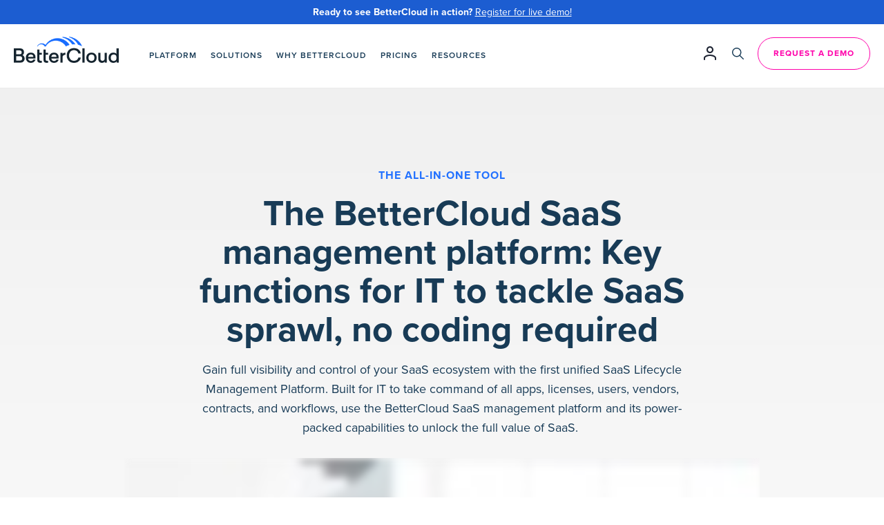

--- FILE ---
content_type: text/html; charset=UTF-8
request_url: https://www.bettercloud.com/platform/
body_size: 73277
content:
<!DOCTYPE html>
<html xmlns="http://www.w3.org/1999/xhtml" lang="en-US">
    <head>
                <meta charset="UTF-8" />
        <meta name='viewport' content='width=device-width, initial-scale=1.0' />
        <meta http-equiv='X-UA-Compatible' content='IE=edge' />

        <link rel="profile" href="http://gmpg.org/xfn/11" />
        <meta http-equiv="Content-Type" content="text/html; charset=UTF-8" />
        <meta name="format-detection" content="telephone=no"/>

                                
        <link rel="pingback" href="https://www.bettercloud.com/xmlrpc.php" />

        
        <meta name='robots' content='index, follow, max-image-preview:large, max-snippet:-1, max-video-preview:-1' />
<link rel='preconnect' href='https://bettercloud.b-cdn.net/' >

	<!-- This site is optimized with the Yoast SEO Premium plugin v25.6 (Yoast SEO v26.6) - https://yoast.com/wordpress/plugins/seo/ -->
	<title>The all-in-one BetterCloud SaaS Management Platform made for lean IT</title><link rel="preload" href="https://www.bettercloud.com/wp-content/cache/perfmatters/www.bettercloud.com/css/page-842.used.css?ver=1766053259" as="style" /><link rel="stylesheet" id="perfmatters-used-css" href="https://www.bettercloud.com/wp-content/cache/perfmatters/www.bettercloud.com/css/page-842.used.css?ver=1766053259" media="all" />
<link data-rocket-prefetch href="https://fonts.googleapis.com" rel="dns-prefetch">
<link data-rocket-prefetch href="https://munchkin.marketo.net" rel="dns-prefetch">
<link data-rocket-prefetch href="https://cdn.bizible.com" rel="dns-prefetch">
<link data-rocket-prefetch href="https://bat.bing.com" rel="dns-prefetch">
<link data-rocket-prefetch href="https://sjrtp5-cdn.marketo.com" rel="dns-prefetch">
<link data-rocket-prefetch href="https://kit.fontawesome.com" rel="dns-prefetch">
<link data-rocket-prefetch href="https://bettercloud.b-cdn.net" rel="dns-prefetch">
<link data-rocket-prefetch href="https://fast.wistia.com" rel="dns-prefetch">
<link data-rocket-prefetch href="https://app.chatfunnels.com" rel="dns-prefetch">
<link data-rocket-preload as="style" href="https://fonts.googleapis.com/css2?family=Ubuntu%3Aital%2Cwght%400%2C300%3B0%2C400%3B0%2C700%3B1%2C300%3B1%2C400%3B1%2C700&ver=6.9&display=swap" rel="preload">
<link data-rocket-preload as="style" href="https://fonts.googleapis.com/css?family=Poppins%3A600&display=swap" rel="preload">
<link href="https://fonts.googleapis.com/css2?family=Ubuntu%3Aital%2Cwght%400%2C300%3B0%2C400%3B0%2C700%3B1%2C300%3B1%2C400%3B1%2C700&ver=6.9&display=swap" media="print" onload="this.media=&#039;all&#039;" rel="stylesheet">
<noscript data-wpr-hosted-gf-parameters=""><link rel="stylesheet" href="https://fonts.googleapis.com/css2?family=Ubuntu%3Aital%2Cwght%400%2C300%3B0%2C400%3B0%2C700%3B1%2C300%3B1%2C400%3B1%2C700&ver=6.9&display=swap"></noscript>
<link href="https://fonts.googleapis.com/css?family=Poppins%3A600&display=swap" media="print" onload="this.media=&#039;all&#039;" rel="stylesheet">
<noscript data-wpr-hosted-gf-parameters=""><link rel="stylesheet" href="https://fonts.googleapis.com/css?family=Poppins%3A600&display=swap"></noscript>
	<meta name="description" content="Take control of your SaaS stack - apps, licenses, users, vendors contracts, and automated workflows - with BetterCloud SaaS management platform’s robust functions and advanced automated workflows combined to elevate SaaS management and IT." />
	<link rel="canonical" href="https://www.bettercloud.com/platform/" />
	<meta property="og:locale" content="en_US" />
	<meta property="og:type" content="article" />
	<meta property="og:title" content="The all-in-one BetterCloud SaaS Management Platform made for lean IT" />
	<meta property="og:description" content="Take control of your SaaS stack - apps, licenses, users, vendors contracts, and automated workflows - with BetterCloud SaaS management platform’s robust functions and advanced automated workflows combined to elevate SaaS management and IT." />
	<meta property="og:url" content="https://www.bettercloud.com/platform/" />
	<meta property="og:site_name" content="BetterCloud" />
	<meta property="article:modified_time" content="2025-07-23T16:43:57+00:00" />
	<meta property="og:image" content="https://bettercloud.b-cdn.net/wp-content/uploads/2024/04/smp-integrations-center.png" />
	<meta property="og:image:width" content="1200" />
	<meta property="og:image:height" content="751" />
	<meta property="og:image:type" content="image/png" />
	<meta name="twitter:card" content="summary_large_image" />
	<meta name="twitter:title" content="The all-in-one BetterCloud SaaS Management Platform made for lean IT" />
	<script type="application/ld+json" class="yoast-schema-graph">{"@context":"https://schema.org","@graph":[{"@type":"WebPage","@id":"https://www.bettercloud.com/platform/","url":"https://www.bettercloud.com/platform/","name":"The all-in-one BetterCloud SaaS Management Platform made for lean IT","isPartOf":{"@id":"https://www.bettercloud.com/#website"},"primaryImageOfPage":{"@id":"https://www.bettercloud.com/platform/#primaryimage"},"image":{"@id":"https://www.bettercloud.com/platform/#primaryimage"},"thumbnailUrl":"https://bettercloud.b-cdn.net/wp-content/uploads/2024/04/smp-integrations-center.png","datePublished":"2021-05-26T19:16:13+00:00","dateModified":"2025-07-23T16:43:57+00:00","description":"Take control of your SaaS stack - apps, licenses, users, vendors contracts, and automated workflows - with BetterCloud SaaS management platform’s robust functions and advanced automated workflows combined to elevate SaaS management and IT.","inLanguage":"en-US","potentialAction":[{"@type":"ReadAction","target":["https://www.bettercloud.com/platform/"]}]},{"@type":"ImageObject","inLanguage":"en-US","@id":"https://www.bettercloud.com/platform/#primaryimage","url":"https://bettercloud.b-cdn.net/wp-content/uploads/2024/04/smp-integrations-center.png","contentUrl":"https://bettercloud.b-cdn.net/wp-content/uploads/2024/04/smp-integrations-center.png","width":1200,"height":751,"caption":"Bettercloud SMP Integrations"},{"@type":"WebSite","@id":"https://www.bettercloud.com/#website","url":"https://www.bettercloud.com/","name":"BetterCloud","description":"","publisher":{"@id":"https://www.bettercloud.com/#organization"},"potentialAction":[{"@type":"SearchAction","target":{"@type":"EntryPoint","urlTemplate":"https://www.bettercloud.com/?s={search_term_string}"},"query-input":{"@type":"PropertyValueSpecification","valueRequired":true,"valueName":"search_term_string"}}],"inLanguage":"en-US"},{"@type":"Organization","@id":"https://www.bettercloud.com/#organization","name":"BetterCloud","url":"https://www.bettercloud.com/","logo":{"@type":"ImageObject","inLanguage":"en-US","@id":"https://www.bettercloud.com/#/schema/logo/image/","url":"https://bettercloud.b-cdn.net/wp-content/uploads/2021/07/bettercloud-logo.svg","contentUrl":"https://bettercloud.b-cdn.net/wp-content/uploads/2021/07/bettercloud-logo.svg","width":1,"height":1,"caption":"BetterCloud"},"image":{"@id":"https://www.bettercloud.com/#/schema/logo/image/"}}]}</script>
	<!-- / Yoast SEO Premium plugin. -->


<link rel='dns-prefetch' href='//browser.sentry-cdn.com' />
<link rel='dns-prefetch' href='//kit.fontawesome.com' />
<link rel='dns-prefetch' href='//use.typekit.net' />
<link rel='dns-prefetch' href='//fonts.googleapis.com' />
<link href='https://fonts.gstatic.com' crossorigin rel='preconnect' />
<link rel="alternate" type="application/rss+xml" title="BetterCloud &raquo; Feed" href="https://www.bettercloud.com/feed/" />
<style id='wp-img-auto-sizes-contain-inline-css' type='text/css'>
img:is([sizes=auto i],[sizes^="auto," i]){contain-intrinsic-size:3000px 1500px}
/*# sourceURL=wp-img-auto-sizes-contain-inline-css */
</style>
<link data-minify="1" rel="stylesheet" id="fonts-css" type="text/css" media="all" data-pmdelayedstyle="https://www.bettercloud.com/wp-content/cache/min/1/vyt3rit.css?ver=1769094095">

<style id='wp-emoji-styles-inline-css' type='text/css'>

	img.wp-smiley, img.emoji {
		display: inline !important;
		border: none !important;
		box-shadow: none !important;
		height: 1em !important;
		width: 1em !important;
		margin: 0 0.07em !important;
		vertical-align: -0.1em !important;
		background: none !important;
		padding: 0 !important;
	}
/*# sourceURL=wp-emoji-styles-inline-css */
</style>
<link rel="stylesheet" id="wp-block-library-css" type="text/css" media="all" data-pmdelayedstyle="https://www.bettercloud.com/wp-includes/css/dist/block-library/style.min.css?ver=6.9">
<style id='global-styles-inline-css' type='text/css'>
:root{--wp--preset--aspect-ratio--square: 1;--wp--preset--aspect-ratio--4-3: 4/3;--wp--preset--aspect-ratio--3-4: 3/4;--wp--preset--aspect-ratio--3-2: 3/2;--wp--preset--aspect-ratio--2-3: 2/3;--wp--preset--aspect-ratio--16-9: 16/9;--wp--preset--aspect-ratio--9-16: 9/16;--wp--preset--color--black: #000000;--wp--preset--color--cyan-bluish-gray: #abb8c3;--wp--preset--color--white: #ffffff;--wp--preset--color--pale-pink: #f78da7;--wp--preset--color--vivid-red: #cf2e2e;--wp--preset--color--luminous-vivid-orange: #ff6900;--wp--preset--color--luminous-vivid-amber: #fcb900;--wp--preset--color--light-green-cyan: #7bdcb5;--wp--preset--color--vivid-green-cyan: #00d084;--wp--preset--color--pale-cyan-blue: #8ed1fc;--wp--preset--color--vivid-cyan-blue: #0693e3;--wp--preset--color--vivid-purple: #9b51e0;--wp--preset--color--fl-heading-text: #183b56;--wp--preset--color--fl-body-bg: #ffffff;--wp--preset--color--fl-body-text: #5a7184;--wp--preset--color--fl-accent: #2272ff;--wp--preset--color--fl-accent-hover: #ffffff;--wp--preset--color--fl-topbar-bg: #ffffff;--wp--preset--color--fl-topbar-text: #757575;--wp--preset--color--fl-topbar-link: #2b7bb9;--wp--preset--color--fl-topbar-hover: #2b7bb9;--wp--preset--color--fl-header-bg: #ffffff;--wp--preset--color--fl-header-text: #183b56;--wp--preset--color--fl-header-link: #757575;--wp--preset--color--fl-header-hover: #2b7bb9;--wp--preset--color--fl-nav-bg: #ffffff;--wp--preset--color--fl-nav-link: #757575;--wp--preset--color--fl-nav-hover: #2b7bb9;--wp--preset--color--fl-content-bg: #ffffff;--wp--preset--color--fl-footer-widgets-bg: #ffffff;--wp--preset--color--fl-footer-widgets-text: #757575;--wp--preset--color--fl-footer-widgets-link: #2b7bb9;--wp--preset--color--fl-footer-widgets-hover: #2b7bb9;--wp--preset--color--fl-footer-bg: #ffffff;--wp--preset--color--fl-footer-text: #757575;--wp--preset--color--fl-footer-link: #2b7bb9;--wp--preset--color--fl-footer-hover: #2b7bb9;--wp--preset--gradient--vivid-cyan-blue-to-vivid-purple: linear-gradient(135deg,rgb(6,147,227) 0%,rgb(155,81,224) 100%);--wp--preset--gradient--light-green-cyan-to-vivid-green-cyan: linear-gradient(135deg,rgb(122,220,180) 0%,rgb(0,208,130) 100%);--wp--preset--gradient--luminous-vivid-amber-to-luminous-vivid-orange: linear-gradient(135deg,rgb(252,185,0) 0%,rgb(255,105,0) 100%);--wp--preset--gradient--luminous-vivid-orange-to-vivid-red: linear-gradient(135deg,rgb(255,105,0) 0%,rgb(207,46,46) 100%);--wp--preset--gradient--very-light-gray-to-cyan-bluish-gray: linear-gradient(135deg,rgb(238,238,238) 0%,rgb(169,184,195) 100%);--wp--preset--gradient--cool-to-warm-spectrum: linear-gradient(135deg,rgb(74,234,220) 0%,rgb(151,120,209) 20%,rgb(207,42,186) 40%,rgb(238,44,130) 60%,rgb(251,105,98) 80%,rgb(254,248,76) 100%);--wp--preset--gradient--blush-light-purple: linear-gradient(135deg,rgb(255,206,236) 0%,rgb(152,150,240) 100%);--wp--preset--gradient--blush-bordeaux: linear-gradient(135deg,rgb(254,205,165) 0%,rgb(254,45,45) 50%,rgb(107,0,62) 100%);--wp--preset--gradient--luminous-dusk: linear-gradient(135deg,rgb(255,203,112) 0%,rgb(199,81,192) 50%,rgb(65,88,208) 100%);--wp--preset--gradient--pale-ocean: linear-gradient(135deg,rgb(255,245,203) 0%,rgb(182,227,212) 50%,rgb(51,167,181) 100%);--wp--preset--gradient--electric-grass: linear-gradient(135deg,rgb(202,248,128) 0%,rgb(113,206,126) 100%);--wp--preset--gradient--midnight: linear-gradient(135deg,rgb(2,3,129) 0%,rgb(40,116,252) 100%);--wp--preset--font-size--small: 13px;--wp--preset--font-size--medium: 20px;--wp--preset--font-size--large: 36px;--wp--preset--font-size--x-large: 42px;--wp--preset--spacing--20: 0.44rem;--wp--preset--spacing--30: 0.67rem;--wp--preset--spacing--40: 1rem;--wp--preset--spacing--50: 1.5rem;--wp--preset--spacing--60: 2.25rem;--wp--preset--spacing--70: 3.38rem;--wp--preset--spacing--80: 5.06rem;--wp--preset--shadow--natural: 6px 6px 9px rgba(0, 0, 0, 0.2);--wp--preset--shadow--deep: 12px 12px 50px rgba(0, 0, 0, 0.4);--wp--preset--shadow--sharp: 6px 6px 0px rgba(0, 0, 0, 0.2);--wp--preset--shadow--outlined: 6px 6px 0px -3px rgb(255, 255, 255), 6px 6px rgb(0, 0, 0);--wp--preset--shadow--crisp: 6px 6px 0px rgb(0, 0, 0);}:root :where(.is-layout-flow) > :first-child{margin-block-start: 0;}:root :where(.is-layout-flow) > :last-child{margin-block-end: 0;}:root :where(.is-layout-flow) > *{margin-block-start: 24px;margin-block-end: 0;}:root :where(.is-layout-constrained) > :first-child{margin-block-start: 0;}:root :where(.is-layout-constrained) > :last-child{margin-block-end: 0;}:root :where(.is-layout-constrained) > *{margin-block-start: 24px;margin-block-end: 0;}:root :where(.is-layout-flex){gap: 24px;}:root :where(.is-layout-grid){gap: 24px;}body .is-layout-flex{display: flex;}.is-layout-flex{flex-wrap: wrap;align-items: center;}.is-layout-flex > :is(*, div){margin: 0;}body .is-layout-grid{display: grid;}.is-layout-grid > :is(*, div){margin: 0;}.has-black-color{color: var(--wp--preset--color--black) !important;}.has-cyan-bluish-gray-color{color: var(--wp--preset--color--cyan-bluish-gray) !important;}.has-white-color{color: var(--wp--preset--color--white) !important;}.has-pale-pink-color{color: var(--wp--preset--color--pale-pink) !important;}.has-vivid-red-color{color: var(--wp--preset--color--vivid-red) !important;}.has-luminous-vivid-orange-color{color: var(--wp--preset--color--luminous-vivid-orange) !important;}.has-luminous-vivid-amber-color{color: var(--wp--preset--color--luminous-vivid-amber) !important;}.has-light-green-cyan-color{color: var(--wp--preset--color--light-green-cyan) !important;}.has-vivid-green-cyan-color{color: var(--wp--preset--color--vivid-green-cyan) !important;}.has-pale-cyan-blue-color{color: var(--wp--preset--color--pale-cyan-blue) !important;}.has-vivid-cyan-blue-color{color: var(--wp--preset--color--vivid-cyan-blue) !important;}.has-vivid-purple-color{color: var(--wp--preset--color--vivid-purple) !important;}.has-fl-heading-text-color{color: var(--wp--preset--color--fl-heading-text) !important;}.has-fl-body-bg-color{color: var(--wp--preset--color--fl-body-bg) !important;}.has-fl-body-text-color{color: var(--wp--preset--color--fl-body-text) !important;}.has-fl-accent-color{color: var(--wp--preset--color--fl-accent) !important;}.has-fl-accent-hover-color{color: var(--wp--preset--color--fl-accent-hover) !important;}.has-fl-topbar-bg-color{color: var(--wp--preset--color--fl-topbar-bg) !important;}.has-fl-topbar-text-color{color: var(--wp--preset--color--fl-topbar-text) !important;}.has-fl-topbar-link-color{color: var(--wp--preset--color--fl-topbar-link) !important;}.has-fl-topbar-hover-color{color: var(--wp--preset--color--fl-topbar-hover) !important;}.has-fl-header-bg-color{color: var(--wp--preset--color--fl-header-bg) !important;}.has-fl-header-text-color{color: var(--wp--preset--color--fl-header-text) !important;}.has-fl-header-link-color{color: var(--wp--preset--color--fl-header-link) !important;}.has-fl-header-hover-color{color: var(--wp--preset--color--fl-header-hover) !important;}.has-fl-nav-bg-color{color: var(--wp--preset--color--fl-nav-bg) !important;}.has-fl-nav-link-color{color: var(--wp--preset--color--fl-nav-link) !important;}.has-fl-nav-hover-color{color: var(--wp--preset--color--fl-nav-hover) !important;}.has-fl-content-bg-color{color: var(--wp--preset--color--fl-content-bg) !important;}.has-fl-footer-widgets-bg-color{color: var(--wp--preset--color--fl-footer-widgets-bg) !important;}.has-fl-footer-widgets-text-color{color: var(--wp--preset--color--fl-footer-widgets-text) !important;}.has-fl-footer-widgets-link-color{color: var(--wp--preset--color--fl-footer-widgets-link) !important;}.has-fl-footer-widgets-hover-color{color: var(--wp--preset--color--fl-footer-widgets-hover) !important;}.has-fl-footer-bg-color{color: var(--wp--preset--color--fl-footer-bg) !important;}.has-fl-footer-text-color{color: var(--wp--preset--color--fl-footer-text) !important;}.has-fl-footer-link-color{color: var(--wp--preset--color--fl-footer-link) !important;}.has-fl-footer-hover-color{color: var(--wp--preset--color--fl-footer-hover) !important;}.has-black-background-color{background-color: var(--wp--preset--color--black) !important;}.has-cyan-bluish-gray-background-color{background-color: var(--wp--preset--color--cyan-bluish-gray) !important;}.has-white-background-color{background-color: var(--wp--preset--color--white) !important;}.has-pale-pink-background-color{background-color: var(--wp--preset--color--pale-pink) !important;}.has-vivid-red-background-color{background-color: var(--wp--preset--color--vivid-red) !important;}.has-luminous-vivid-orange-background-color{background-color: var(--wp--preset--color--luminous-vivid-orange) !important;}.has-luminous-vivid-amber-background-color{background-color: var(--wp--preset--color--luminous-vivid-amber) !important;}.has-light-green-cyan-background-color{background-color: var(--wp--preset--color--light-green-cyan) !important;}.has-vivid-green-cyan-background-color{background-color: var(--wp--preset--color--vivid-green-cyan) !important;}.has-pale-cyan-blue-background-color{background-color: var(--wp--preset--color--pale-cyan-blue) !important;}.has-vivid-cyan-blue-background-color{background-color: var(--wp--preset--color--vivid-cyan-blue) !important;}.has-vivid-purple-background-color{background-color: var(--wp--preset--color--vivid-purple) !important;}.has-fl-heading-text-background-color{background-color: var(--wp--preset--color--fl-heading-text) !important;}.has-fl-body-bg-background-color{background-color: var(--wp--preset--color--fl-body-bg) !important;}.has-fl-body-text-background-color{background-color: var(--wp--preset--color--fl-body-text) !important;}.has-fl-accent-background-color{background-color: var(--wp--preset--color--fl-accent) !important;}.has-fl-accent-hover-background-color{background-color: var(--wp--preset--color--fl-accent-hover) !important;}.has-fl-topbar-bg-background-color{background-color: var(--wp--preset--color--fl-topbar-bg) !important;}.has-fl-topbar-text-background-color{background-color: var(--wp--preset--color--fl-topbar-text) !important;}.has-fl-topbar-link-background-color{background-color: var(--wp--preset--color--fl-topbar-link) !important;}.has-fl-topbar-hover-background-color{background-color: var(--wp--preset--color--fl-topbar-hover) !important;}.has-fl-header-bg-background-color{background-color: var(--wp--preset--color--fl-header-bg) !important;}.has-fl-header-text-background-color{background-color: var(--wp--preset--color--fl-header-text) !important;}.has-fl-header-link-background-color{background-color: var(--wp--preset--color--fl-header-link) !important;}.has-fl-header-hover-background-color{background-color: var(--wp--preset--color--fl-header-hover) !important;}.has-fl-nav-bg-background-color{background-color: var(--wp--preset--color--fl-nav-bg) !important;}.has-fl-nav-link-background-color{background-color: var(--wp--preset--color--fl-nav-link) !important;}.has-fl-nav-hover-background-color{background-color: var(--wp--preset--color--fl-nav-hover) !important;}.has-fl-content-bg-background-color{background-color: var(--wp--preset--color--fl-content-bg) !important;}.has-fl-footer-widgets-bg-background-color{background-color: var(--wp--preset--color--fl-footer-widgets-bg) !important;}.has-fl-footer-widgets-text-background-color{background-color: var(--wp--preset--color--fl-footer-widgets-text) !important;}.has-fl-footer-widgets-link-background-color{background-color: var(--wp--preset--color--fl-footer-widgets-link) !important;}.has-fl-footer-widgets-hover-background-color{background-color: var(--wp--preset--color--fl-footer-widgets-hover) !important;}.has-fl-footer-bg-background-color{background-color: var(--wp--preset--color--fl-footer-bg) !important;}.has-fl-footer-text-background-color{background-color: var(--wp--preset--color--fl-footer-text) !important;}.has-fl-footer-link-background-color{background-color: var(--wp--preset--color--fl-footer-link) !important;}.has-fl-footer-hover-background-color{background-color: var(--wp--preset--color--fl-footer-hover) !important;}.has-black-border-color{border-color: var(--wp--preset--color--black) !important;}.has-cyan-bluish-gray-border-color{border-color: var(--wp--preset--color--cyan-bluish-gray) !important;}.has-white-border-color{border-color: var(--wp--preset--color--white) !important;}.has-pale-pink-border-color{border-color: var(--wp--preset--color--pale-pink) !important;}.has-vivid-red-border-color{border-color: var(--wp--preset--color--vivid-red) !important;}.has-luminous-vivid-orange-border-color{border-color: var(--wp--preset--color--luminous-vivid-orange) !important;}.has-luminous-vivid-amber-border-color{border-color: var(--wp--preset--color--luminous-vivid-amber) !important;}.has-light-green-cyan-border-color{border-color: var(--wp--preset--color--light-green-cyan) !important;}.has-vivid-green-cyan-border-color{border-color: var(--wp--preset--color--vivid-green-cyan) !important;}.has-pale-cyan-blue-border-color{border-color: var(--wp--preset--color--pale-cyan-blue) !important;}.has-vivid-cyan-blue-border-color{border-color: var(--wp--preset--color--vivid-cyan-blue) !important;}.has-vivid-purple-border-color{border-color: var(--wp--preset--color--vivid-purple) !important;}.has-fl-heading-text-border-color{border-color: var(--wp--preset--color--fl-heading-text) !important;}.has-fl-body-bg-border-color{border-color: var(--wp--preset--color--fl-body-bg) !important;}.has-fl-body-text-border-color{border-color: var(--wp--preset--color--fl-body-text) !important;}.has-fl-accent-border-color{border-color: var(--wp--preset--color--fl-accent) !important;}.has-fl-accent-hover-border-color{border-color: var(--wp--preset--color--fl-accent-hover) !important;}.has-fl-topbar-bg-border-color{border-color: var(--wp--preset--color--fl-topbar-bg) !important;}.has-fl-topbar-text-border-color{border-color: var(--wp--preset--color--fl-topbar-text) !important;}.has-fl-topbar-link-border-color{border-color: var(--wp--preset--color--fl-topbar-link) !important;}.has-fl-topbar-hover-border-color{border-color: var(--wp--preset--color--fl-topbar-hover) !important;}.has-fl-header-bg-border-color{border-color: var(--wp--preset--color--fl-header-bg) !important;}.has-fl-header-text-border-color{border-color: var(--wp--preset--color--fl-header-text) !important;}.has-fl-header-link-border-color{border-color: var(--wp--preset--color--fl-header-link) !important;}.has-fl-header-hover-border-color{border-color: var(--wp--preset--color--fl-header-hover) !important;}.has-fl-nav-bg-border-color{border-color: var(--wp--preset--color--fl-nav-bg) !important;}.has-fl-nav-link-border-color{border-color: var(--wp--preset--color--fl-nav-link) !important;}.has-fl-nav-hover-border-color{border-color: var(--wp--preset--color--fl-nav-hover) !important;}.has-fl-content-bg-border-color{border-color: var(--wp--preset--color--fl-content-bg) !important;}.has-fl-footer-widgets-bg-border-color{border-color: var(--wp--preset--color--fl-footer-widgets-bg) !important;}.has-fl-footer-widgets-text-border-color{border-color: var(--wp--preset--color--fl-footer-widgets-text) !important;}.has-fl-footer-widgets-link-border-color{border-color: var(--wp--preset--color--fl-footer-widgets-link) !important;}.has-fl-footer-widgets-hover-border-color{border-color: var(--wp--preset--color--fl-footer-widgets-hover) !important;}.has-fl-footer-bg-border-color{border-color: var(--wp--preset--color--fl-footer-bg) !important;}.has-fl-footer-text-border-color{border-color: var(--wp--preset--color--fl-footer-text) !important;}.has-fl-footer-link-border-color{border-color: var(--wp--preset--color--fl-footer-link) !important;}.has-fl-footer-hover-border-color{border-color: var(--wp--preset--color--fl-footer-hover) !important;}.has-vivid-cyan-blue-to-vivid-purple-gradient-background{background: var(--wp--preset--gradient--vivid-cyan-blue-to-vivid-purple) !important;}.has-light-green-cyan-to-vivid-green-cyan-gradient-background{background: var(--wp--preset--gradient--light-green-cyan-to-vivid-green-cyan) !important;}.has-luminous-vivid-amber-to-luminous-vivid-orange-gradient-background{background: var(--wp--preset--gradient--luminous-vivid-amber-to-luminous-vivid-orange) !important;}.has-luminous-vivid-orange-to-vivid-red-gradient-background{background: var(--wp--preset--gradient--luminous-vivid-orange-to-vivid-red) !important;}.has-very-light-gray-to-cyan-bluish-gray-gradient-background{background: var(--wp--preset--gradient--very-light-gray-to-cyan-bluish-gray) !important;}.has-cool-to-warm-spectrum-gradient-background{background: var(--wp--preset--gradient--cool-to-warm-spectrum) !important;}.has-blush-light-purple-gradient-background{background: var(--wp--preset--gradient--blush-light-purple) !important;}.has-blush-bordeaux-gradient-background{background: var(--wp--preset--gradient--blush-bordeaux) !important;}.has-luminous-dusk-gradient-background{background: var(--wp--preset--gradient--luminous-dusk) !important;}.has-pale-ocean-gradient-background{background: var(--wp--preset--gradient--pale-ocean) !important;}.has-electric-grass-gradient-background{background: var(--wp--preset--gradient--electric-grass) !important;}.has-midnight-gradient-background{background: var(--wp--preset--gradient--midnight) !important;}.has-small-font-size{font-size: var(--wp--preset--font-size--small) !important;}.has-medium-font-size{font-size: var(--wp--preset--font-size--medium) !important;}.has-large-font-size{font-size: var(--wp--preset--font-size--large) !important;}.has-x-large-font-size{font-size: var(--wp--preset--font-size--x-large) !important;}
/*# sourceURL=global-styles-inline-css */
</style>

<style id='classic-theme-styles-inline-css' type='text/css'>
/*! This file is auto-generated */
.wp-block-button__link{color:#fff;background-color:#32373c;border-radius:9999px;box-shadow:none;text-decoration:none;padding:calc(.667em + 2px) calc(1.333em + 2px);font-size:1.125em}.wp-block-file__button{background:#32373c;color:#fff;text-decoration:none}
/*# sourceURL=/wp-includes/css/classic-themes.min.css */
</style>
<link rel="stylesheet" id="wp-components-css" type="text/css" media="all" data-pmdelayedstyle="https://www.bettercloud.com/wp-includes/css/dist/components/style.min.css?ver=6.9">
<link rel="stylesheet" id="wp-preferences-css" type="text/css" media="all" data-pmdelayedstyle="https://www.bettercloud.com/wp-includes/css/dist/preferences/style.min.css?ver=6.9">
<link rel="stylesheet" id="wp-block-editor-css" type="text/css" media="all" data-pmdelayedstyle="https://www.bettercloud.com/wp-includes/css/dist/block-editor/style.min.css?ver=6.9">
<link data-minify="1" rel="stylesheet" id="popup-maker-block-library-style-css" type="text/css" media="all" data-pmdelayedstyle="https://www.bettercloud.com/wp-content/cache/min/1/wp-content/plugins/popup-maker/dist/packages/block-library-style.css?ver=1769094095">
<style id='font-awesome-svg-styles-default-inline-css' type='text/css'>
.svg-inline--fa {
  display: inline-block;
  height: 1em;
  overflow: visible;
  vertical-align: -.125em;
}
/*# sourceURL=font-awesome-svg-styles-default-inline-css */
</style>
<link data-minify="1" rel="stylesheet" id="font-awesome-svg-styles-css" type="text/css" media="all" data-pmdelayedstyle="https://www.bettercloud.com/wp-content/cache/min/1/wp-content/uploads/font-awesome/v6.7.2/css/svg-with-js.css?ver=1769094095">
<style id='font-awesome-svg-styles-inline-css' type='text/css'>
   .wp-block-font-awesome-icon svg::before,
   .wp-rich-text-font-awesome-icon svg::before {content: unset;}
/*# sourceURL=font-awesome-svg-styles-inline-css */
</style>
<link data-minify="1" rel="stylesheet" id="menu-image-css" type="text/css" media="all" data-pmdelayedstyle="https://www.bettercloud.com/wp-content/cache/min/1/wp-content/plugins/menu-image/includes/css/menu-image.css?ver=1769094095">
<link data-minify="1" rel='stylesheet' id='dashicons-css' href='https://www.bettercloud.com/wp-content/cache/min/1/wp-includes/css/dashicons.min.css?ver=1769094095' type='text/css' media='all' />
<style id='fl-builder-layout-842-inline-css' type='text/css'>
.fl-builder-content *,.fl-builder-content *:before,.fl-builder-content *:after {-webkit-box-sizing: border-box;-moz-box-sizing: border-box;box-sizing: border-box;}.fl-row:before,.fl-row:after,.fl-row-content:before,.fl-row-content:after,.fl-col-group:before,.fl-col-group:after,.fl-col:before,.fl-col:after,.fl-module:not([data-accepts]):before,.fl-module:not([data-accepts]):after,.fl-module-content:before,.fl-module-content:after {display: table;content: " ";}.fl-row:after,.fl-row-content:after,.fl-col-group:after,.fl-col:after,.fl-module:not([data-accepts]):after,.fl-module-content:after {clear: both;}.fl-clear {clear: both;}.fl-row,.fl-row-content {margin-left: auto;margin-right: auto;min-width: 0;}.fl-row-content-wrap {position: relative;}.fl-builder-mobile .fl-row-bg-photo .fl-row-content-wrap {background-attachment: scroll;}.fl-row-bg-video,.fl-row-bg-video .fl-row-content,.fl-row-bg-embed,.fl-row-bg-embed .fl-row-content {position: relative;}.fl-row-bg-video .fl-bg-video,.fl-row-bg-embed .fl-bg-embed-code {bottom: 0;left: 0;overflow: hidden;position: absolute;right: 0;top: 0;}.fl-row-bg-video .fl-bg-video video,.fl-row-bg-embed .fl-bg-embed-code video {bottom: 0;left: 0px;max-width: none;position: absolute;right: 0;top: 0px;}.fl-row-bg-video .fl-bg-video video {min-width: 100%;min-height: 100%;width: auto;height: auto;}.fl-row-bg-video .fl-bg-video iframe,.fl-row-bg-embed .fl-bg-embed-code iframe {pointer-events: none;width: 100vw;height: 56.25vw; max-width: none;min-height: 100vh;min-width: 177.77vh; position: absolute;top: 50%;left: 50%;-ms-transform: translate(-50%, -50%); -webkit-transform: translate(-50%, -50%); transform: translate(-50%, -50%);}.fl-bg-video-fallback {background-position: 50% 50%;background-repeat: no-repeat;background-size: cover;bottom: 0px;left: 0px;position: absolute;right: 0px;top: 0px;}.fl-row-bg-slideshow,.fl-row-bg-slideshow .fl-row-content {position: relative;}.fl-row .fl-bg-slideshow {bottom: 0;left: 0;overflow: hidden;position: absolute;right: 0;top: 0;z-index: 0;}.fl-builder-edit .fl-row .fl-bg-slideshow * {bottom: 0;height: auto !important;left: 0;position: absolute !important;right: 0;top: 0;}.fl-row-bg-overlay .fl-row-content-wrap:after {border-radius: inherit;content: '';display: block;position: absolute;top: 0;right: 0;bottom: 0;left: 0;z-index: 0;}.fl-row-bg-overlay .fl-row-content {position: relative;z-index: 1;}.fl-row-default-height .fl-row-content-wrap,.fl-row-custom-height .fl-row-content-wrap {display: -webkit-box;display: -webkit-flex;display: -ms-flexbox;display: flex;min-height: 100vh;}.fl-row-overlap-top .fl-row-content-wrap {display: -webkit-inline-box;display: -webkit-inline-flex;display: -moz-inline-box;display: -ms-inline-flexbox;display: inline-flex;width: 100%;}.fl-row-default-height .fl-row-content-wrap,.fl-row-custom-height .fl-row-content-wrap {min-height: 0;}.fl-row-default-height .fl-row-content,.fl-row-full-height .fl-row-content,.fl-row-custom-height .fl-row-content {-webkit-box-flex: 1 1 auto; -moz-box-flex: 1 1 auto;-webkit-flex: 1 1 auto;-ms-flex: 1 1 auto;flex: 1 1 auto;}.fl-row-default-height .fl-row-full-width.fl-row-content,.fl-row-full-height .fl-row-full-width.fl-row-content,.fl-row-custom-height .fl-row-full-width.fl-row-content {max-width: 100%;width: 100%;}.fl-row-default-height.fl-row-align-center .fl-row-content-wrap,.fl-row-full-height.fl-row-align-center .fl-row-content-wrap,.fl-row-custom-height.fl-row-align-center .fl-row-content-wrap {-webkit-align-items: center;-webkit-box-align: center;-webkit-box-pack: center;-webkit-justify-content: center;-ms-flex-align: center;-ms-flex-pack: center;justify-content: center;align-items: center;}.fl-row-default-height.fl-row-align-bottom .fl-row-content-wrap,.fl-row-full-height.fl-row-align-bottom .fl-row-content-wrap,.fl-row-custom-height.fl-row-align-bottom .fl-row-content-wrap {-webkit-align-items: flex-end;-webkit-justify-content: flex-end;-webkit-box-align: end;-webkit-box-pack: end;-ms-flex-align: end;-ms-flex-pack: end;justify-content: flex-end;align-items: flex-end;}.fl-col-group-equal-height {display: flex;flex-wrap: wrap;width: 100%;}.fl-col-group-equal-height.fl-col-group-has-child-loading {flex-wrap: nowrap;}.fl-col-group-equal-height .fl-col,.fl-col-group-equal-height .fl-col-content {display: flex;flex: 1 1 auto;}.fl-col-group-equal-height .fl-col-content {flex-direction: column;flex-shrink: 1;min-width: 1px;max-width: 100%;width: 100%;}.fl-col-group-equal-height:before,.fl-col-group-equal-height .fl-col:before,.fl-col-group-equal-height .fl-col-content:before,.fl-col-group-equal-height:after,.fl-col-group-equal-height .fl-col:after,.fl-col-group-equal-height .fl-col-content:after{content: none;}.fl-col-group-nested.fl-col-group-equal-height.fl-col-group-align-top .fl-col-content,.fl-col-group-equal-height.fl-col-group-align-top .fl-col-content {justify-content: flex-start;}.fl-col-group-nested.fl-col-group-equal-height.fl-col-group-align-center .fl-col-content,.fl-col-group-equal-height.fl-col-group-align-center .fl-col-content {justify-content: center;}.fl-col-group-nested.fl-col-group-equal-height.fl-col-group-align-bottom .fl-col-content,.fl-col-group-equal-height.fl-col-group-align-bottom .fl-col-content {justify-content: flex-end;}.fl-col-group-equal-height.fl-col-group-align-center .fl-col-group {width: 100%;}.fl-col {float: left;min-height: 1px;}.fl-col-bg-overlay .fl-col-content {position: relative;}.fl-col-bg-overlay .fl-col-content:after {border-radius: inherit;content: '';display: block;position: absolute;top: 0;right: 0;bottom: 0;left: 0;z-index: 0;}.fl-col-bg-overlay .fl-module {position: relative;z-index: 2;}.single:not(.woocommerce).single-fl-builder-template .fl-content {width: 100%;}.fl-builder-layer {position: absolute;top:0;left:0;right: 0;bottom: 0;z-index: 0;pointer-events: none;overflow: hidden;}.fl-builder-shape-layer {z-index: 0;}.fl-builder-shape-layer.fl-builder-bottom-edge-layer {z-index: 1;}.fl-row-bg-overlay .fl-builder-shape-layer {z-index: 1;}.fl-row-bg-overlay .fl-builder-shape-layer.fl-builder-bottom-edge-layer {z-index: 2;}.fl-row-has-layers .fl-row-content {z-index: 1;}.fl-row-bg-overlay .fl-row-content {z-index: 2;}.fl-builder-layer > * {display: block;position: absolute;top:0;left:0;width: 100%;}.fl-builder-layer + .fl-row-content {position: relative;}.fl-builder-layer .fl-shape {fill: #aaa;stroke: none;stroke-width: 0;width:100%;}@supports (-webkit-touch-callout: inherit) {.fl-row.fl-row-bg-parallax .fl-row-content-wrap,.fl-row.fl-row-bg-fixed .fl-row-content-wrap {background-position: center !important;background-attachment: scroll !important;}}@supports (-webkit-touch-callout: none) {.fl-row.fl-row-bg-fixed .fl-row-content-wrap {background-position: center !important;background-attachment: scroll !important;}}.fl-clearfix:before,.fl-clearfix:after {display: table;content: " ";}.fl-clearfix:after {clear: both;}.sr-only {position: absolute;width: 1px;height: 1px;padding: 0;overflow: hidden;clip: rect(0,0,0,0);white-space: nowrap;border: 0;}.fl-builder-content a.fl-button,.fl-builder-content a.fl-button:visited {border-radius: 4px;-moz-border-radius: 4px;-webkit-border-radius: 4px;display: inline-block;font-size: 16px;font-weight: normal;line-height: 18px;padding: 12px 24px;text-decoration: none;text-shadow: none;}.fl-builder-content .fl-button:hover {text-decoration: none;}.fl-builder-content .fl-button:active {position: relative;top: 1px;}.fl-builder-content .fl-button-width-full .fl-button {display: block;text-align: center;}.fl-builder-content .fl-button-width-custom .fl-button {display: inline-block;text-align: center;max-width: 100%;}.fl-builder-content .fl-button-left {text-align: left;}.fl-builder-content .fl-button-center {text-align: center;}.fl-builder-content .fl-button-right {text-align: right;}.fl-builder-content .fl-button i {font-size: 1.3em;height: auto;margin-right:8px;vertical-align: middle;width: auto;}.fl-builder-content .fl-button i.fl-button-icon-after {margin-left: 8px;margin-right: 0;}.fl-builder-content .fl-button-has-icon .fl-button-text {vertical-align: middle;}.fl-icon-wrap {display: inline-block;}.fl-icon {display: table-cell;vertical-align: middle;}.fl-icon a {text-decoration: none;}.fl-icon i {float: right;height: auto;width: auto;}.fl-icon i:before {border: none !important;height: auto;width: auto;}.fl-icon-text {display: table-cell;text-align: left;padding-left: 15px;vertical-align: middle;}.fl-icon-text-empty {display: none;}.fl-icon-text *:last-child {margin: 0 !important;padding: 0 !important;}.fl-icon-text a {text-decoration: none;}.fl-icon-text span {display: block;}.fl-icon-text span.mce-edit-focus {min-width: 1px;}.fl-module img {max-width: 100%;}.fl-photo {line-height: 0;position: relative;}.fl-photo-align-left {text-align: left;}.fl-photo-align-center {text-align: center;}.fl-photo-align-right {text-align: right;}.fl-photo-content {display: inline-block;line-height: 0;position: relative;max-width: 100%;}.fl-photo-img-svg {width: 100%;}.fl-photo-content img {display: inline;height: auto;max-width: 100%;}.fl-photo-crop-circle img {-webkit-border-radius: 100%;-moz-border-radius: 100%;border-radius: 100%;}.fl-photo-caption {font-size: 13px;line-height: 18px;overflow: hidden;text-overflow: ellipsis;}.fl-photo-caption-below {padding-bottom: 20px;padding-top: 10px;}.fl-photo-caption-hover {background: rgba(0,0,0,0.7);bottom: 0;color: #fff;left: 0;opacity: 0;filter: alpha(opacity = 0);padding: 10px 15px;position: absolute;right: 0;-webkit-transition:opacity 0.3s ease-in;-moz-transition:opacity 0.3s ease-in;transition:opacity 0.3s ease-in;}.fl-photo-content:hover .fl-photo-caption-hover {opacity: 100;filter: alpha(opacity = 100);}.fl-builder-pagination,.fl-builder-pagination-load-more {padding: 40px 0;}.fl-builder-pagination ul.page-numbers {list-style: none;margin: 0;padding: 0;text-align: center;}.fl-builder-pagination li {display: inline-block;list-style: none;margin: 0;padding: 0;}.fl-builder-pagination li a.page-numbers,.fl-builder-pagination li span.page-numbers {border: 1px solid #e6e6e6;display: inline-block;padding: 5px 10px;margin: 0 0 5px;}.fl-builder-pagination li a.page-numbers:hover,.fl-builder-pagination li span.current {background: #f5f5f5;text-decoration: none;}.fl-slideshow,.fl-slideshow * {-webkit-box-sizing: content-box;-moz-box-sizing: content-box;box-sizing: content-box;}.fl-slideshow .fl-slideshow-image img {max-width: none !important;}.fl-slideshow-social {line-height: 0 !important;}.fl-slideshow-social * {margin: 0 !important;}.fl-builder-content .bx-wrapper .bx-viewport {background: transparent;border: none;box-shadow: none;-moz-box-shadow: none;-webkit-box-shadow: none;left: 0;}.mfp-wrap button.mfp-arrow,.mfp-wrap button.mfp-arrow:active,.mfp-wrap button.mfp-arrow:hover,.mfp-wrap button.mfp-arrow:focus {background: transparent !important;border: none !important;outline: none;position: absolute;top: 50%;box-shadow: none !important;-moz-box-shadow: none !important;-webkit-box-shadow: none !important;}.mfp-wrap .mfp-close,.mfp-wrap .mfp-close:active,.mfp-wrap .mfp-close:hover,.mfp-wrap .mfp-close:focus {background: transparent !important;border: none !important;outline: none;position: absolute;top: 0;box-shadow: none !important;-moz-box-shadow: none !important;-webkit-box-shadow: none !important;}.admin-bar .mfp-wrap .mfp-close,.admin-bar .mfp-wrap .mfp-close:active,.admin-bar .mfp-wrap .mfp-close:hover,.admin-bar .mfp-wrap .mfp-close:focus {top: 32px!important;}img.mfp-img {padding: 0;}.mfp-counter {display: none;}.mfp-wrap .mfp-preloader.fa {font-size: 30px;}.fl-form-field {margin-bottom: 15px;}.fl-form-field input.fl-form-error {border-color: #DD6420;}.fl-form-error-message {clear: both;color: #DD6420;display: none;padding-top: 8px;font-size: 12px;font-weight: lighter;}.fl-form-button-disabled {opacity: 0.5;}.fl-animation {opacity: 0;}body.fl-no-js .fl-animation {opacity: 1;}.fl-builder-preview .fl-animation,.fl-builder-edit .fl-animation,.fl-animated {opacity: 1;}.fl-animated {animation-fill-mode: both;-webkit-animation-fill-mode: both;}.fl-button.fl-button-icon-animation i {width: 0 !important;opacity: 0;-ms-filter: "alpha(opacity=0)";transition: all 0.2s ease-out;-webkit-transition: all 0.2s ease-out;}.fl-button.fl-button-icon-animation:hover i {opacity: 1! important;-ms-filter: "alpha(opacity=100)";}.fl-button.fl-button-icon-animation i.fl-button-icon-after {margin-left: 0px !important;}.fl-button.fl-button-icon-animation:hover i.fl-button-icon-after {margin-left: 10px !important;}.fl-button.fl-button-icon-animation i.fl-button-icon-before {margin-right: 0 !important;}.fl-button.fl-button-icon-animation:hover i.fl-button-icon-before {margin-right: 20px !important;margin-left: -10px;}@media (max-width: 1200px) {}@media (max-width: 1024px) { .fl-col-group.fl-col-group-medium-reversed {display: -webkit-flex;display: flex;-webkit-flex-wrap: wrap-reverse;flex-wrap: wrap-reverse;flex-direction: row-reverse;} }@media (max-width: 767px) { .fl-row-content-wrap {background-attachment: scroll !important;}.fl-row-bg-parallax .fl-row-content-wrap {background-attachment: scroll !important;background-position: center center !important;}.fl-col-group.fl-col-group-equal-height {display: block;}.fl-col-group.fl-col-group-equal-height.fl-col-group-custom-width {display: -webkit-box;display: -webkit-flex;display: flex;}.fl-col-group.fl-col-group-responsive-reversed {display: -webkit-flex;display: flex;-webkit-flex-wrap: wrap-reverse;flex-wrap: wrap-reverse;flex-direction: row-reverse;}.fl-col-group.fl-col-group-responsive-reversed .fl-col:not(.fl-col-small-custom-width) {flex-basis: 100%;width: 100% !important;}.fl-col-group.fl-col-group-medium-reversed:not(.fl-col-group-responsive-reversed) {display: unset;display: unset;-webkit-flex-wrap: unset;flex-wrap: unset;flex-direction: unset;}.fl-col {clear: both;float: none;margin-left: auto;margin-right: auto;width: auto !important;}.fl-col-small:not(.fl-col-small-full-width) {max-width: 400px;}.fl-block-col-resize {display:none;}.fl-row[data-node] .fl-row-content-wrap {margin: 0;padding-left: 0;padding-right: 0;}.fl-row[data-node] .fl-bg-video,.fl-row[data-node] .fl-bg-slideshow {left: 0;right: 0;}.fl-col[data-node] .fl-col-content {margin: 0;padding-left: 0;padding-right: 0;} }@media (min-width: 1201px) {html .fl-visible-large:not(.fl-visible-desktop),html .fl-visible-medium:not(.fl-visible-desktop),html .fl-visible-mobile:not(.fl-visible-desktop) {display: none;}}@media (min-width: 1025px) and (max-width: 1200px) {html .fl-visible-desktop:not(.fl-visible-large),html .fl-visible-medium:not(.fl-visible-large),html .fl-visible-mobile:not(.fl-visible-large) {display: none;}}@media (min-width: 768px) and (max-width: 1024px) {html .fl-visible-desktop:not(.fl-visible-medium),html .fl-visible-large:not(.fl-visible-medium),html .fl-visible-mobile:not(.fl-visible-medium) {display: none;}}@media (max-width: 767px) {html .fl-visible-desktop:not(.fl-visible-mobile),html .fl-visible-large:not(.fl-visible-mobile),html .fl-visible-medium:not(.fl-visible-mobile) {display: none;}}.fl-col-content {display: flex;flex-direction: column;margin-top: 0px;margin-right: 0px;margin-bottom: 0px;margin-left: 0px;padding-top: 0px;padding-right: 0px;padding-bottom: 0px;padding-left: 0px;}.fl-row-fixed-width {max-width: 1200px;}.fl-row-content-wrap {margin-top: 20px;margin-right: 20px;margin-bottom: 20px;margin-left: 20px;padding-top: 0px;padding-right: 0px;padding-bottom: 0px;padding-left: 0px;}.fl-module-content, .fl-module:where(.fl-module:not(:has(> .fl-module-content))) {margin-top: 0px;margin-right: 0px;margin-bottom: 0px;margin-left: 0px;}@media(max-width: 1024px) {.fl-row[data-node] > .fl-row-content-wrap {margin-top: 50px;margin-right: 50px;margin-bottom: 50px;margin-left: 50px;}}@media(max-width: 767px) {.fl-row[data-node] > .fl-row-content-wrap {margin-top: 30px;margin-right: 30px;margin-bottom: 30px;margin-left: 30px;}}:root {--fl-global-h1-font-weight: 700;--fl-global-h1-font-size: 56px;--fl-global-h1-line-height: 1.15;--fl-global-h1-font-size-large: 56px;--fl-global-h1-line-height-large: 1.15;--fl-global-h1-font-size-medium: 34px;--fl-global-h1-line-height-medium: 1.2;--fl-global-h1-font-size-responsive: 34px;--fl-global-h1-line-height-responsive: 1.2;--fl-global-h2-font-weight: 700;--fl-global-h2-font-size: 40px;--fl-global-h2-line-height: 1.3;--fl-global-h2-font-size-large: 40px;--fl-global-h2-line-height-large: 1.3;--fl-global-h2-font-size-medium: 30px;--fl-global-h2-line-height-medium: 1.35;--fl-global-h3-font-weight: 700;--fl-global-h3-font-size: 34px;--fl-global-h3-line-height: 1.3;--fl-global-h3-font-size-large: 34px;--fl-global-h3-line-height-large: 1.3;--fl-global-h3-font-size-medium: 26px;--fl-global-h3-line-height-medium: 1.3;--fl-global-h3-font-size-responsive: 26px;--fl-global-h3-line-height-responsive: 1.3;--fl-global-h4-font-weight: 700;--fl-global-h4-font-size: 30px;--fl-global-h4-line-height: 1.25;--fl-global-h4-font-size-large: 30px;--fl-global-h4-line-height-large: 1.25;--fl-global-h4-font-size-medium: 24px;--fl-global-h4-line-height-medium: 1.4;--fl-global-h4-font-size-responsive: 24px;--fl-global-h4-line-height-responsive: 1.4;--fl-global-h5-font-weight: 700;--fl-global-h5-font-size: 24px;--fl-global-h5-line-height: 1.5;--fl-global-h5-font-size-large: 24px;--fl-global-h5-line-height-large: 1.5;--fl-global-h5-font-size-medium: 20px;--fl-global-h5-line-height-medium: 1.5;--fl-global-h5-font-size-responsive: 20px;--fl-global-h5-line-height-responsive: 1.5;--fl-global-h6-font-weight: 700;--fl-global-h6-font-size: 16px;--fl-global-h6-line-height: 2.25;--fl-global-h6-font-size-large: 16px;--fl-global-h6-line-height-large: 2.25;--fl-global-h6-font-size-medium: 16px;--fl-global-h6-line-height-medium: 2.25;--fl-global-h6-font-size-responsive: 16px;--fl-global-h6-line-height-responsive: 2.25;}.fl-builder-content h1 {font-weight: 700;font-size: 56px;line-height: 1.15;}.fl-builder-content h2 {font-weight: 700;font-size: 40px;line-height: 1.3;}.fl-builder-content h3 {font-weight: 700;font-size: 34px;line-height: 1.3;}.fl-builder-content h4 {font-weight: 700;font-size: 30px;line-height: 1.25;}.fl-builder-content h5 {font-weight: 700;font-size: 24px;line-height: 1.5;}.fl-builder-content h6 {font-weight: 700;font-size: 16px;line-height: 2.25;}@media(max-width: 1200px) {.fl-builder-content h1 {font-size: 56px;line-height: 1.15;}.fl-builder-content h2 {font-size: 40px;line-height: 1.3;}.fl-builder-content h3 {font-size: 34px;line-height: 1.3;}.fl-builder-content h4 {font-size: 30px;line-height: 1.25;}.fl-builder-content h5 {font-size: 24px;line-height: 1.5;}.fl-builder-content h6 {font-size: 16px;line-height: 2.25;}}@media(max-width: 1024px) {.fl-builder-content h1 {font-size: 34px;line-height: 1.2;}.fl-builder-content h2 {font-size: 30px;line-height: 1.35;}.fl-builder-content h3 {font-size: 26px;line-height: 1.3;}.fl-builder-content h4 {font-size: 24px;line-height: 1.4;}.fl-builder-content h5 {font-size: 20px;line-height: 1.5;}.fl-builder-content h6 {font-size: 16px;line-height: 2.25;}}@media(max-width: 767px) {.fl-builder-content h1 {font-size: 34px;line-height: 1.2;}.fl-builder-content h3 {font-size: 26px;line-height: 1.3;}.fl-builder-content h4 {font-size: 24px;line-height: 1.4;}.fl-builder-content h5 {font-size: 20px;line-height: 1.5;}.fl-builder-content h6 {font-size: 16px;line-height: 2.25;}}.page .fl-post-header, .single-fl-builder-template .fl-post-header { display:none; }.fl-node-s2ozcygfne8m > .fl-row-content-wrap {background-image: linear-gradient(180deg, #efefef 0%, #ffffff 100%);}.fl-node-s2ozcygfne8m .fl-row-content {max-width: 1440px;} .fl-node-s2ozcygfne8m > .fl-row-content-wrap {margin-top:0px;margin-right:0px;margin-bottom:0px;margin-left:0px;}@media ( max-width: 1200px ) { .fl-node-s2ozcygfne8m.fl-row > .fl-row-content-wrap {margin-top:0px;margin-right:0px;margin-bottom:0px;margin-left:0px;}}@media ( max-width: 1024px ) { .fl-node-s2ozcygfne8m.fl-row > .fl-row-content-wrap {margin-top:0px;margin-right:0px;margin-bottom:0px;margin-left:0px;}}@media ( max-width: 767px ) { .fl-node-s2ozcygfne8m.fl-row > .fl-row-content-wrap {margin-top:0px;margin-right:0px;margin-bottom:0px;margin-left:0px;}} .fl-node-s2ozcygfne8m > .fl-row-content-wrap {padding-top:240px;padding-right:60px;padding-bottom:150px;padding-left:60px;}@media ( max-width: 1200px ) { .fl-node-s2ozcygfne8m.fl-row > .fl-row-content-wrap {padding-top:240px;padding-right:60px;padding-bottom:150px;padding-left:60px;}}@media ( max-width: 1024px ) { .fl-node-s2ozcygfne8m.fl-row > .fl-row-content-wrap {padding-top:200px;padding-right:30px;padding-bottom:60px;padding-left:30px;}}@media ( max-width: 767px ) { .fl-node-s2ozcygfne8m.fl-row > .fl-row-content-wrap {padding-top:130px;padding-right:20px;padding-bottom:30px;padding-left:20px;}}.fl-node-qxfitbka49ys > .fl-row-content-wrap {background-image: linear-gradient(135deg, #030a30 0%, #071c90 100%);}.fl-node-qxfitbka49ys .fl-row-content {max-width: 1240px;} .fl-node-qxfitbka49ys > .fl-row-content-wrap {margin-top:0px;margin-right:0px;margin-bottom:0px;margin-left:0px;}@media ( max-width: 1200px ) { .fl-node-qxfitbka49ys.fl-row > .fl-row-content-wrap {margin-top:0px;margin-right:0px;margin-bottom:0px;margin-left:0px;}}@media ( max-width: 1024px ) { .fl-node-qxfitbka49ys.fl-row > .fl-row-content-wrap {margin-top:0px;margin-right:0px;margin-bottom:0px;margin-left:0px;}}@media ( max-width: 767px ) { .fl-node-qxfitbka49ys.fl-row > .fl-row-content-wrap {margin-top:0px;margin-right:0px;margin-bottom:0px;margin-left:0px;}} .fl-node-qxfitbka49ys > .fl-row-content-wrap {padding-top:90px;padding-right:60px;padding-bottom:90px;padding-left:60px;}@media ( max-width: 1200px ) { .fl-node-qxfitbka49ys.fl-row > .fl-row-content-wrap {padding-top:60px;padding-right:60px;padding-bottom:60px;padding-left:60px;}}@media ( max-width: 1024px ) { .fl-node-qxfitbka49ys.fl-row > .fl-row-content-wrap {padding-top:60px;padding-right:30px;padding-bottom:60px;padding-left:30px;}}@media ( max-width: 767px ) { .fl-node-qxfitbka49ys.fl-row > .fl-row-content-wrap {padding-top:30px;padding-right:20px;padding-bottom:30px;padding-left:20px;}}.fl-node-tvo0ayg7q36l > .fl-row-content-wrap {background-color: #f7f7f7;}.fl-node-tvo0ayg7q36l .fl-row-content {max-width: 950px;} .fl-node-tvo0ayg7q36l > .fl-row-content-wrap {margin-top:0px;margin-right:0px;margin-bottom:0px;margin-left:0px;}@media ( max-width: 1200px ) { .fl-node-tvo0ayg7q36l.fl-row > .fl-row-content-wrap {margin-top:0px;margin-right:0px;margin-bottom:0px;margin-left:0px;}}@media ( max-width: 1024px ) { .fl-node-tvo0ayg7q36l.fl-row > .fl-row-content-wrap {margin-top:0px;margin-right:0px;margin-bottom:0px;margin-left:0px;}}@media ( max-width: 767px ) { .fl-node-tvo0ayg7q36l.fl-row > .fl-row-content-wrap {margin-top:0px;margin-right:0px;margin-bottom:0px;margin-left:0px;}} .fl-node-tvo0ayg7q36l > .fl-row-content-wrap {padding-top:60px;padding-right:60px;padding-bottom:60px;padding-left:60px;}@media ( max-width: 1200px ) { .fl-node-tvo0ayg7q36l.fl-row > .fl-row-content-wrap {padding-top:30px;padding-right:60px;padding-bottom:30px;padding-left:60px;}}@media ( max-width: 1024px ) { .fl-node-tvo0ayg7q36l.fl-row > .fl-row-content-wrap {padding-top:30px;padding-right:30px;padding-bottom:30px;padding-left:30px;}}@media ( max-width: 767px ) { .fl-node-tvo0ayg7q36l.fl-row > .fl-row-content-wrap {padding-top:30px;padding-right:20px;padding-bottom:30px;padding-left:20px;}}.fl-node-ih7w9x361gls .fl-row-content {max-width: 1240px;} .fl-node-ih7w9x361gls > .fl-row-content-wrap {margin-top:0px;margin-right:0px;margin-bottom:0px;margin-left:0px;}@media ( max-width: 1200px ) { .fl-node-ih7w9x361gls.fl-row > .fl-row-content-wrap {margin-top:0px;margin-right:0px;margin-bottom:0px;margin-left:0px;}}@media ( max-width: 1024px ) { .fl-node-ih7w9x361gls.fl-row > .fl-row-content-wrap {margin-top:0px;margin-right:0px;margin-bottom:0px;margin-left:0px;}}@media ( max-width: 767px ) { .fl-node-ih7w9x361gls.fl-row > .fl-row-content-wrap {margin-top:0px;margin-right:0px;margin-bottom:0px;margin-left:0px;}} .fl-node-ih7w9x361gls > .fl-row-content-wrap {padding-top:90px;padding-right:60px;padding-bottom:90px;padding-left:60px;}@media ( max-width: 1200px ) { .fl-node-ih7w9x361gls.fl-row > .fl-row-content-wrap {padding-top:60px;padding-right:60px;padding-bottom:60px;padding-left:60px;}}@media ( max-width: 1024px ) { .fl-node-ih7w9x361gls.fl-row > .fl-row-content-wrap {padding-top:60px;padding-right:30px;padding-bottom:60px;padding-left:30px;}}@media ( max-width: 767px ) { .fl-node-ih7w9x361gls.fl-row > .fl-row-content-wrap {padding-top:30px;padding-right:20px;padding-bottom:30px;padding-left:20px;}}.fl-animated.fl-fade-up {animation: fl-fade-up 1s ease;-webkit-animation: fl-fade-up 1s ease;}@-webkit-keyframes fl-fade-up {from {opacity: 0;-webkit-transform: translate3d(0, 50%, 0);transform: translate3d(0, 50%, 0);}to {opacity: 1;-webkit-transform: translate3d(0, 0, 0);transform: translate3d(0, 0, 0);}}@keyframes fl-fade-up {from {opacity: 0;-webkit-transform: translate3d(0, 50%, 0);transform: translate3d(0, 50%, 0);}to {opacity: 1;-webkit-transform: translate3d(0, 0, 0);transform: translate3d(0, 0, 0);}}.fl-node-k7adbw325ylx > .fl-row-content-wrap {background-image: linear-gradient(180deg, #efefef 0%, #ffffff 100%);}.fl-node-k7adbw325ylx .fl-row-content {max-width: 1240px;} .fl-node-k7adbw325ylx > .fl-row-content-wrap {margin-top:0px;margin-right:0px;margin-bottom:0px;margin-left:0px;}@media ( max-width: 1200px ) { .fl-node-k7adbw325ylx.fl-row > .fl-row-content-wrap {margin-top:0px;margin-right:0px;margin-bottom:0px;margin-left:0px;}}@media ( max-width: 1024px ) { .fl-node-k7adbw325ylx.fl-row > .fl-row-content-wrap {margin-top:0px;margin-right:0px;margin-bottom:0px;margin-left:0px;}}@media ( max-width: 767px ) { .fl-node-k7adbw325ylx.fl-row > .fl-row-content-wrap {margin-top:0px;margin-right:0px;margin-bottom:0px;margin-left:0px;}} .fl-node-k7adbw325ylx > .fl-row-content-wrap {padding-top:90px;padding-right:60px;padding-bottom:90px;padding-left:60px;}@media ( max-width: 1200px ) { .fl-node-k7adbw325ylx.fl-row > .fl-row-content-wrap {padding-top:60px;padding-right:60px;padding-bottom:60px;padding-left:60px;}}@media ( max-width: 1024px ) { .fl-node-k7adbw325ylx.fl-row > .fl-row-content-wrap {padding-top:60px;padding-right:30px;padding-bottom:60px;padding-left:30px;}}@media ( max-width: 767px ) { .fl-node-k7adbw325ylx.fl-row > .fl-row-content-wrap {padding-top:30px;padding-right:20px;padding-bottom:30px;padding-left:20px;}}.fl-node-k1qodwz8fuip > .fl-row-content-wrap {background-color: #f7f7f7;}.fl-node-k1qodwz8fuip .fl-row-content {max-width: 950px;} .fl-node-k1qodwz8fuip > .fl-row-content-wrap {margin-top:0px;margin-right:0px;margin-bottom:0px;margin-left:0px;}@media ( max-width: 1200px ) { .fl-node-k1qodwz8fuip.fl-row > .fl-row-content-wrap {margin-top:0px;margin-right:0px;margin-bottom:0px;margin-left:0px;}}@media ( max-width: 1024px ) { .fl-node-k1qodwz8fuip.fl-row > .fl-row-content-wrap {margin-top:0px;margin-right:0px;margin-bottom:0px;margin-left:0px;}}@media ( max-width: 767px ) { .fl-node-k1qodwz8fuip.fl-row > .fl-row-content-wrap {margin-top:0px;margin-right:0px;margin-bottom:0px;margin-left:0px;}} .fl-node-k1qodwz8fuip > .fl-row-content-wrap {padding-top:90px;padding-right:60px;padding-bottom:90px;padding-left:60px;}@media ( max-width: 1200px ) { .fl-node-k1qodwz8fuip.fl-row > .fl-row-content-wrap {padding-top:60px;padding-right:60px;padding-bottom:60px;padding-left:60px;}}@media ( max-width: 1024px ) { .fl-node-k1qodwz8fuip.fl-row > .fl-row-content-wrap {padding-top:60px;padding-right:30px;padding-bottom:60px;padding-left:30px;}}@media ( max-width: 767px ) { .fl-node-k1qodwz8fuip.fl-row > .fl-row-content-wrap {padding-top:30px;padding-right:20px;padding-bottom:30px;padding-left:20px;}}.fl-node-cx94o1qgei3l .fl-row-content {max-width: 1240px;} .fl-node-cx94o1qgei3l > .fl-row-content-wrap {margin-top:0px;margin-right:0px;margin-bottom:0px;margin-left:0px;}@media ( max-width: 1200px ) { .fl-node-cx94o1qgei3l.fl-row > .fl-row-content-wrap {margin-top:0px;margin-right:0px;margin-bottom:0px;margin-left:0px;}}@media ( max-width: 1024px ) { .fl-node-cx94o1qgei3l.fl-row > .fl-row-content-wrap {margin-top:0px;margin-right:0px;margin-bottom:0px;margin-left:0px;}}@media ( max-width: 767px ) { .fl-node-cx94o1qgei3l.fl-row > .fl-row-content-wrap {margin-top:0px;margin-right:0px;margin-bottom:0px;margin-left:0px;}} .fl-node-cx94o1qgei3l > .fl-row-content-wrap {padding-top:90px;padding-right:60px;padding-bottom:90px;padding-left:60px;}@media ( max-width: 1200px ) { .fl-node-cx94o1qgei3l.fl-row > .fl-row-content-wrap {padding-top:60px;padding-right:60px;padding-bottom:60px;padding-left:60px;}}@media ( max-width: 1024px ) { .fl-node-cx94o1qgei3l.fl-row > .fl-row-content-wrap {padding-top:60px;padding-right:30px;padding-bottom:60px;padding-left:30px;}}@media ( max-width: 767px ) { .fl-node-cx94o1qgei3l.fl-row > .fl-row-content-wrap {padding-top:30px;padding-right:20px;padding-bottom:30px;padding-left:20px;}}.fl-node-q0zhbd4vsf6a {width: 100%;}@media(max-width: 1200px) {.fl-builder-content .fl-node-q0zhbd4vsf6a {width: 100% !important;max-width: none;-webkit-box-flex: 0 1 auto;-moz-box-flex: 0 1 auto;-webkit-flex: 0 1 auto;-ms-flex: 0 1 auto;flex: 0 1 auto;}}@media(max-width: 1024px) {.fl-builder-content .fl-node-q0zhbd4vsf6a {width: 100% !important;max-width: none;-webkit-box-flex: 0 1 auto;-moz-box-flex: 0 1 auto;-webkit-flex: 0 1 auto;-ms-flex: 0 1 auto;flex: 0 1 auto;}}@media(max-width: 767px) {.fl-builder-content .fl-node-q0zhbd4vsf6a {width: 100% !important;max-width: none;clear: none;float: left;}} .fl-node-q0zhbd4vsf6a > .fl-col-content {margin-top:0px;margin-right:0px;margin-bottom:0px;margin-left:0px;}@media ( max-width: 1200px ) { .fl-node-q0zhbd4vsf6a.fl-col > .fl-col-content {margin-top:0px;margin-right:0px;margin-bottom:0px;margin-left:0px;}}@media ( max-width: 1024px ) { .fl-node-q0zhbd4vsf6a.fl-col > .fl-col-content {margin-top:0px;margin-right:0px;margin-bottom:0px;margin-left:0px;}}@media ( max-width: 767px ) { .fl-node-q0zhbd4vsf6a.fl-col > .fl-col-content {margin-top:0px;margin-right:0px;margin-bottom:0px;margin-left:0px;}} .fl-node-q0zhbd4vsf6a > .fl-col-content {padding-top:0px;padding-right:120px;padding-bottom:0px;padding-left:120px;}@media ( max-width: 1200px ) { .fl-node-q0zhbd4vsf6a.fl-col > .fl-col-content {padding-top:0px;padding-right:0px;padding-bottom:0px;padding-left:0px;}}@media ( max-width: 1024px ) { .fl-node-q0zhbd4vsf6a.fl-col > .fl-col-content {padding-top:0px;padding-right:0px;padding-bottom:0px;padding-left:0px;}}@media ( max-width: 767px ) { .fl-node-q0zhbd4vsf6a.fl-col > .fl-col-content {padding-top:0px;padding-right:0px;padding-bottom:0px;padding-left:0px;}}.fl-node-3auxioq94ws1 {width: 100%;}.fl-node-9xtzeqhmcl15 {width: 100%;}.fl-node-upndrix1cbsg {width: 100%;}.fl-animated.fl-fade-in {animation: fl-fade-in 1s ease;-webkit-animation: fl-fade-in 1s ease;}@-webkit-keyframes fl-fade-in {from {opacity: 0;}to {opacity: 1;}}@keyframes fl-fade-in {from {opacity: 0;}to {opacity: 1;}}.fl-node-0mcad41b5hjz {width: 33.33%;}.fl-node-0mcad41b5hjz > .fl-col-content {background-color: #ffffff;border-top-left-radius: 45px;border-top-right-radius: 0px;border-bottom-left-radius: 0px;border-bottom-right-radius: 45px;}@media(max-width: 1024px) {.fl-builder-content .fl-node-0mcad41b5hjz {width: 50% !important;max-width: none;-webkit-box-flex: 0 1 auto;-moz-box-flex: 0 1 auto;-webkit-flex: 0 1 auto;-ms-flex: 0 1 auto;flex: 0 1 auto;}}@media(max-width: 767px) {.fl-builder-content .fl-node-0mcad41b5hjz {width: 100% !important;max-width: none;clear: none;float: left;}} .fl-node-0mcad41b5hjz > .fl-col-content {margin-right:15px;margin-left:15px;}@media ( max-width: 1024px ) { .fl-node-0mcad41b5hjz.fl-col > .fl-col-content {margin-right:15px;margin-bottom:30px;margin-left:0px;}}@media ( max-width: 767px ) { .fl-node-0mcad41b5hjz.fl-col > .fl-col-content {margin-top:0px;margin-right:0px;margin-bottom:30px;margin-left:0px;}} .fl-node-0mcad41b5hjz > .fl-col-content {padding-top:20px;padding-right:20px;padding-bottom:20px;padding-left:20px;}@media ( max-width: 767px ) { .fl-node-0mcad41b5hjz.fl-col > .fl-col-content {padding-top:15px;padding-right:15px;padding-bottom:15px;padding-left:15px;}}.fl-node-b5z4a7jk8orv {width: 33.33%;}.fl-node-b5z4a7jk8orv > .fl-col-content {background-color: #ffffff;border-top-left-radius: 45px;border-top-right-radius: 0px;border-bottom-left-radius: 0px;border-bottom-right-radius: 45px;}@media(max-width: 1024px) {.fl-builder-content .fl-node-b5z4a7jk8orv {width: 50% !important;max-width: none;-webkit-box-flex: 0 1 auto;-moz-box-flex: 0 1 auto;-webkit-flex: 0 1 auto;-ms-flex: 0 1 auto;flex: 0 1 auto;}}@media(max-width: 767px) {.fl-builder-content .fl-node-b5z4a7jk8orv {width: 100% !important;max-width: none;clear: none;float: left;}} .fl-node-b5z4a7jk8orv > .fl-col-content {margin-right:15px;margin-left:15px;}@media ( max-width: 1024px ) { .fl-node-b5z4a7jk8orv.fl-col > .fl-col-content {margin-right:0px;margin-bottom:30px;margin-left:15px;}}@media ( max-width: 767px ) { .fl-node-b5z4a7jk8orv.fl-col > .fl-col-content {margin-top:0px;margin-right:0px;margin-bottom:30px;margin-left:0px;}} .fl-node-b5z4a7jk8orv > .fl-col-content {padding-top:20px;padding-right:20px;padding-bottom:20px;padding-left:20px;}@media ( max-width: 767px ) { .fl-node-b5z4a7jk8orv.fl-col > .fl-col-content {padding-top:15px;padding-right:15px;padding-bottom:15px;padding-left:15px;}}.fl-node-jqpb0gs57926 {width: 33.34%;}.fl-node-jqpb0gs57926 > .fl-col-content {background-color: #ffffff;border-top-left-radius: 45px;border-top-right-radius: 0px;border-bottom-left-radius: 0px;border-bottom-right-radius: 45px;}@media(max-width: 1024px) {.fl-builder-content .fl-node-jqpb0gs57926 {width: 50% !important;max-width: none;-webkit-box-flex: 0 1 auto;-moz-box-flex: 0 1 auto;-webkit-flex: 0 1 auto;-ms-flex: 0 1 auto;flex: 0 1 auto;}}@media(max-width: 767px) {.fl-builder-content .fl-node-jqpb0gs57926 {width: 100% !important;max-width: none;clear: none;float: left;}} .fl-node-jqpb0gs57926 > .fl-col-content {margin-right:15px;margin-left:15px;}@media ( max-width: 1024px ) { .fl-node-jqpb0gs57926.fl-col > .fl-col-content {margin-right:15px;margin-left:0px;}}@media ( max-width: 767px ) { .fl-node-jqpb0gs57926.fl-col > .fl-col-content {margin-top:0px;margin-right:0px;margin-bottom:30px;margin-left:0px;}} .fl-node-jqpb0gs57926 > .fl-col-content {padding-top:20px;padding-right:20px;padding-bottom:20px;padding-left:20px;}@media ( max-width: 767px ) { .fl-node-jqpb0gs57926.fl-col > .fl-col-content {padding-top:15px;padding-right:15px;padding-bottom:15px;padding-left:15px;}}.fl-node-i4cel98s31aq {width: 35%;}@media(max-width: 1200px) {.fl-builder-content .fl-node-i4cel98s31aq {width: 35% !important;max-width: none;-webkit-box-flex: 0 1 auto;-moz-box-flex: 0 1 auto;-webkit-flex: 0 1 auto;-ms-flex: 0 1 auto;flex: 0 1 auto;}}@media(max-width: 1024px) {.fl-builder-content .fl-node-i4cel98s31aq {width: 35% !important;max-width: none;-webkit-box-flex: 0 1 auto;-moz-box-flex: 0 1 auto;-webkit-flex: 0 1 auto;-ms-flex: 0 1 auto;flex: 0 1 auto;}}@media(max-width: 767px) {.fl-builder-content .fl-node-i4cel98s31aq {width: 100% !important;max-width: none;clear: none;float: left;}} .fl-node-i4cel98s31aq > .fl-col-content {margin-top:0px;margin-right:30px;margin-bottom:0px;margin-left:0px;}@media ( max-width: 1200px ) { .fl-node-i4cel98s31aq.fl-col > .fl-col-content {margin-top:0px;margin-right:30px;margin-bottom:0px;margin-left:0px;}}@media ( max-width: 1024px ) { .fl-node-i4cel98s31aq.fl-col > .fl-col-content {margin-top:0px;margin-right:30px;margin-bottom:0px;margin-left:0px;}}@media ( max-width: 767px ) { .fl-node-i4cel98s31aq.fl-col > .fl-col-content {margin-top:0px;margin-right:0px;margin-bottom:0px;margin-left:0px;}} .fl-node-i4cel98s31aq > .fl-col-content {padding-top:0px;padding-right:0px;padding-bottom:0px;padding-left:0px;}@media ( max-width: 1200px ) { .fl-node-i4cel98s31aq.fl-col > .fl-col-content {padding-top:0px;padding-right:0px;padding-bottom:0px;padding-left:0px;}}@media ( max-width: 1024px ) { .fl-node-i4cel98s31aq.fl-col > .fl-col-content {padding-top:0px;padding-right:0px;padding-bottom:0px;padding-left:0px;}}@media ( max-width: 767px ) { .fl-node-i4cel98s31aq.fl-col > .fl-col-content {padding-top:0px;padding-right:0px;padding-bottom:0px;padding-left:0px;}}.fl-node-8ore5l067kyq {width: 65%;}@media(max-width: 1200px) {.fl-builder-content .fl-node-8ore5l067kyq {width: 65% !important;max-width: none;-webkit-box-flex: 0 1 auto;-moz-box-flex: 0 1 auto;-webkit-flex: 0 1 auto;-ms-flex: 0 1 auto;flex: 0 1 auto;}}@media(max-width: 1024px) {.fl-builder-content .fl-node-8ore5l067kyq {width: 65% !important;max-width: none;-webkit-box-flex: 0 1 auto;-moz-box-flex: 0 1 auto;-webkit-flex: 0 1 auto;-ms-flex: 0 1 auto;flex: 0 1 auto;}}@media(max-width: 767px) {.fl-builder-content .fl-node-8ore5l067kyq {width: 100% !important;max-width: none;clear: none;float: left;}} .fl-node-8ore5l067kyq > .fl-col-content {margin-top:0px;margin-right:0px;margin-bottom:0px;margin-left:0px;}@media ( max-width: 1200px ) { .fl-node-8ore5l067kyq.fl-col > .fl-col-content {margin-top:0px;margin-right:0px;margin-bottom:0px;margin-left:0px;}}@media ( max-width: 1024px ) { .fl-node-8ore5l067kyq.fl-col > .fl-col-content {margin-top:0px;margin-right:0px;margin-bottom:0px;margin-left:0px;}}@media ( max-width: 767px ) { .fl-node-8ore5l067kyq.fl-col > .fl-col-content {margin-top:0px;margin-right:0px;margin-bottom:0px;margin-left:0px;}}@media ( max-width: 1200px ) { .fl-node-8ore5l067kyq.fl-col > .fl-col-content {padding-top:0px;padding-right:0px;padding-bottom:0px;padding-left:0px;}}@media ( max-width: 1024px ) { .fl-node-8ore5l067kyq.fl-col > .fl-col-content {padding-top:0px;padding-right:0px;padding-bottom:0px;padding-left:0px;}}@media ( max-width: 767px ) { .fl-node-8ore5l067kyq.fl-col > .fl-col-content {padding-top:0px;padding-right:0px;padding-bottom:0px;padding-left:0px;}}.fl-node-ya98hjx3zoeb {width: 60%;}@media(max-width: 1200px) {.fl-builder-content .fl-node-ya98hjx3zoeb {width: 55% !important;max-width: none;-webkit-box-flex: 0 1 auto;-moz-box-flex: 0 1 auto;-webkit-flex: 0 1 auto;-ms-flex: 0 1 auto;flex: 0 1 auto;}}@media(max-width: 1024px) {.fl-builder-content .fl-node-ya98hjx3zoeb {width: 100% !important;max-width: none;-webkit-box-flex: 0 1 auto;-moz-box-flex: 0 1 auto;-webkit-flex: 0 1 auto;-ms-flex: 0 1 auto;flex: 0 1 auto;}}@media(max-width: 767px) {.fl-builder-content .fl-node-ya98hjx3zoeb {width: 100% !important;max-width: none;clear: none;float: left;}} .fl-node-ya98hjx3zoeb > .fl-col-content {margin-top:0px;margin-right:30px;margin-bottom:0px;margin-left:30px;}@media ( max-width: 1200px ) { .fl-node-ya98hjx3zoeb.fl-col > .fl-col-content {margin-top:0px;margin-right:30px;margin-bottom:0px;margin-left:90px;}}@media ( max-width: 1024px ) { .fl-node-ya98hjx3zoeb.fl-col > .fl-col-content {margin-top:0px;margin-right:0px;margin-bottom:15px;margin-left:0px;}}@media ( max-width: 767px ) { .fl-node-ya98hjx3zoeb.fl-col > .fl-col-content {margin-top:0px;margin-right:0px;margin-bottom:0px;margin-left:0px;}} .fl-node-ya98hjx3zoeb > .fl-col-content {padding-top:0px;padding-right:0px;padding-bottom:0px;padding-left:0px;}@media ( max-width: 1200px ) { .fl-node-ya98hjx3zoeb.fl-col > .fl-col-content {padding-top:0px;padding-right:0px;padding-bottom:0px;padding-left:0px;}}@media ( max-width: 1024px ) { .fl-node-ya98hjx3zoeb.fl-col > .fl-col-content {padding-top:0px;padding-right:0px;padding-bottom:0px;padding-left:0px;}}@media ( max-width: 767px ) { .fl-node-ya98hjx3zoeb.fl-col > .fl-col-content {padding-top:0px;padding-right:0px;padding-bottom:0px;padding-left:0px;}}.fl-node-w430gd5ljrmu {width: 40%;}@media(max-width: 1200px) {.fl-builder-content .fl-node-w430gd5ljrmu {width: 45% !important;max-width: none;-webkit-box-flex: 0 1 auto;-moz-box-flex: 0 1 auto;-webkit-flex: 0 1 auto;-ms-flex: 0 1 auto;flex: 0 1 auto;}}@media(max-width: 1024px) {.fl-builder-content .fl-node-w430gd5ljrmu {width: 100% !important;max-width: none;-webkit-box-flex: 0 1 auto;-moz-box-flex: 0 1 auto;-webkit-flex: 0 1 auto;-ms-flex: 0 1 auto;flex: 0 1 auto;}}@media(max-width: 767px) {.fl-builder-content .fl-node-w430gd5ljrmu {width: 100% !important;max-width: none;clear: none;float: left;}} .fl-node-w430gd5ljrmu > .fl-col-content {margin-top:0px;margin-right:0px;margin-bottom:0px;margin-left:0px;}@media ( max-width: 1200px ) { .fl-node-w430gd5ljrmu.fl-col > .fl-col-content {margin-top:0px;margin-right:0px;margin-bottom:0px;margin-left:0px;}}@media ( max-width: 1024px ) { .fl-node-w430gd5ljrmu.fl-col > .fl-col-content {margin-top:0px;margin-right:0px;margin-bottom:0px;margin-left:0px;}}@media ( max-width: 767px ) { .fl-node-w430gd5ljrmu.fl-col > .fl-col-content {margin-top:0px;margin-right:0px;margin-bottom:0px;margin-left:0px;}}@media ( max-width: 1200px ) { .fl-node-w430gd5ljrmu.fl-col > .fl-col-content {padding-top:0px;padding-right:0px;padding-bottom:0px;padding-left:0px;}}@media ( max-width: 1024px ) { .fl-node-w430gd5ljrmu.fl-col > .fl-col-content {padding-top:0px;padding-right:0px;padding-bottom:0px;padding-left:0px;}}@media ( max-width: 767px ) { .fl-node-w430gd5ljrmu.fl-col > .fl-col-content {padding-top:0px;padding-right:0px;padding-bottom:0px;padding-left:0px;}}.fl-node-grbvfjlpqs6a {width: 55%;} .fl-node-grbvfjlpqs6a > .fl-col-content {margin-top:0px;margin-right:60px;margin-bottom:0px;margin-left:0px;}@media ( max-width: 1200px ) { .fl-node-grbvfjlpqs6a.fl-col > .fl-col-content {margin-top:0px;margin-right:30px;margin-bottom:0px;margin-left:0px;}}@media ( max-width: 1024px ) { .fl-node-grbvfjlpqs6a.fl-col > .fl-col-content {margin-top:0px;margin-right:30px;margin-bottom:0px;margin-left:0px;}}@media ( max-width: 767px ) { .fl-node-grbvfjlpqs6a.fl-col > .fl-col-content {margin-top:0px;margin-right:0px;margin-bottom:30px;margin-left:0px;}} .fl-node-grbvfjlpqs6a > .fl-col-content {padding-top:0px;padding-right:0px;padding-bottom:0px;padding-left:0px;}@media ( max-width: 1200px ) { .fl-node-grbvfjlpqs6a.fl-col > .fl-col-content {padding-top:0px;padding-right:0px;padding-bottom:0px;padding-left:0px;}}@media ( max-width: 1024px ) { .fl-node-grbvfjlpqs6a.fl-col > .fl-col-content {padding-top:0px;padding-right:0px;padding-bottom:0px;padding-left:0px;}}.fl-node-b785alozk9nh {width: 45%;} .fl-node-b785alozk9nh > .fl-col-content {margin-top:0px;margin-right:0px;margin-bottom:0px;margin-left:0px;}@media ( max-width: 1200px ) { .fl-node-b785alozk9nh.fl-col > .fl-col-content {margin-top:0px;margin-right:0px;margin-bottom:0px;margin-left:0px;}}@media ( max-width: 1024px ) { .fl-node-b785alozk9nh.fl-col > .fl-col-content {margin-top:0px;margin-right:0px;margin-bottom:0px;margin-left:0px;}}@media ( max-width: 767px ) { .fl-node-b785alozk9nh.fl-col > .fl-col-content {margin-top:0px;margin-right:0px;margin-bottom:0px;margin-left:0px;}} .fl-node-b785alozk9nh > .fl-col-content {padding-top:0px;padding-right:0px;padding-bottom:0px;padding-left:0px;}@media ( max-width: 1200px ) { .fl-node-b785alozk9nh.fl-col > .fl-col-content {padding-top:0px;padding-right:0px;padding-bottom:0px;padding-left:0px;}}@media ( max-width: 1024px ) { .fl-node-b785alozk9nh.fl-col > .fl-col-content {padding-top:0px;padding-right:0px;padding-bottom:0px;padding-left:0px;}}@media ( max-width: 767px ) { .fl-node-b785alozk9nh.fl-col > .fl-col-content {padding-top:0px;padding-right:0px;padding-bottom:0px;padding-left:0px;}}.fl-builder-content .fl-rich-text strong {font-weight: bold;}.fl-module.fl-rich-text p:last-child {margin-bottom: 0;}.fl-builder-edit .fl-module.fl-rich-text p:not(:has(~ *:not(.fl-block-overlay))) {margin-bottom: 0;}.fl-builder-content .fl-node-w5sqhk3oup0m .fl-module-content .fl-rich-text,.fl-builder-content .fl-node-w5sqhk3oup0m .fl-module-content .fl-rich-text * {color: #2271ff;}.fl-builder-content .fl-node-w5sqhk3oup0m .fl-rich-text, .fl-builder-content .fl-node-w5sqhk3oup0m .fl-rich-text *:not(b, strong) {font-weight: 700;font-size: 16px;line-height: 26px;letter-spacing: 1px;text-align: center;text-transform: uppercase;} .fl-node-w5sqhk3oup0m > .fl-module-content {margin-top:0px;margin-right:0px;margin-bottom:15px;margin-left:0px;}@media ( max-width: 1200px ) { .fl-node-w5sqhk3oup0m.fl-module > .fl-module-content {margin-top:0px;margin-right:0px;margin-bottom:15px;margin-left:0px;}}@media ( max-width: 1024px ) { .fl-node-w5sqhk3oup0m.fl-module > .fl-module-content {margin-top:0px;margin-right:0px;margin-bottom:15px;margin-left:0px;}}@media ( max-width: 767px ) { .fl-node-w5sqhk3oup0m.fl-module > .fl-module-content {margin-top:0px;margin-right:0px;margin-bottom:0px;margin-left:0px;}}.fl-module-heading .fl-heading {padding: 0 !important;margin: 0 !important;}.fl-node-clrwy63aue1f.fl-module-heading .fl-heading {font-size: 52px;line-height: 56px;text-align: center;}@media(max-width: 1200px) {.fl-node-clrwy63aue1f.fl-module-heading .fl-heading {font-size: 52px;line-height: 56px;}}@media(max-width: 1024px) {.fl-node-clrwy63aue1f.fl-module-heading .fl-heading {font-size: 34px;line-height: 40px;text-align: center;}}@media(max-width: 767px) {.fl-node-clrwy63aue1f.fl-module-heading .fl-heading {font-size: 30px;line-height: 40px;text-align: center;}} .fl-node-clrwy63aue1f > .fl-module-content {margin-right:90px;margin-bottom:15px;margin-left:90px;}@media ( max-width: 1200px ) { .fl-node-clrwy63aue1f.fl-module > .fl-module-content {margin-right:90px;margin-bottom:15px;margin-left:90px;}}@media ( max-width: 1024px ) { .fl-node-clrwy63aue1f.fl-module > .fl-module-content {margin-right:60px;margin-bottom:15px;margin-left:60px;}}@media ( max-width: 767px ) { .fl-node-clrwy63aue1f.fl-module > .fl-module-content {margin-right:0px;margin-bottom:15px;margin-left:0px;}}img.mfp-img {padding-bottom: 40px !important;}.fl-builder-edit .fl-fill-container img {transition: object-position .5s;}.fl-fill-container :is(.fl-module-content, .fl-photo, .fl-photo-content, img) {height: 100% !important;width: 100% !important;}@media (max-width: 767px) { .fl-photo-content,.fl-photo-img {max-width: 100%;} }.fl-node-mg76af14t2v9, .fl-node-mg76af14t2v9 .fl-photo {text-align: center;}.fl-node-mg76af14t2v9 .fl-photo-content, .fl-node-mg76af14t2v9 .fl-photo-img {width: 100%;}.fl-node-mg76af14t2v9 .fl-photo-img {border-top-left-radius: 30px;border-top-right-radius: 0px;border-bottom-left-radius: 0px;border-bottom-right-radius: 30px;} .fl-node-mg76af14t2v9 > .fl-module-content {margin-bottom:10px;}@media ( max-width: 1024px ) { .fl-node-mg76af14t2v9.fl-module > .fl-module-content {margin-bottom:10px;}}@media ( max-width: 767px ) { .fl-node-mg76af14t2v9.fl-module > .fl-module-content {margin-bottom:10px;}}.fl-node-pqesgyi70nu6, .fl-node-pqesgyi70nu6 .fl-photo {text-align: center;}.fl-node-pqesgyi70nu6 .fl-photo-content, .fl-node-pqesgyi70nu6 .fl-photo-img {width: 100%;}.fl-node-pqesgyi70nu6 .fl-photo-img {border-top-left-radius: 30px;border-top-right-radius: 0px;border-bottom-left-radius: 0px;border-bottom-right-radius: 30px;} .fl-node-pqesgyi70nu6 > .fl-module-content {margin-bottom:10px;}@media ( max-width: 1024px ) { .fl-node-pqesgyi70nu6.fl-module > .fl-module-content {margin-bottom:10px;}}@media ( max-width: 767px ) { .fl-node-pqesgyi70nu6.fl-module > .fl-module-content {margin-bottom:10px;}}.fl-node-0chjv58r2y9t, .fl-node-0chjv58r2y9t .fl-photo {text-align: center;}.fl-node-0chjv58r2y9t .fl-photo-content, .fl-node-0chjv58r2y9t .fl-photo-img {width: 100%;}.fl-node-0chjv58r2y9t .fl-photo-img {border-top-left-radius: 30px;border-top-right-radius: 0px;border-bottom-left-radius: 0px;border-bottom-right-radius: 30px;} .fl-node-0chjv58r2y9t > .fl-module-content {margin-bottom:10px;}@media ( max-width: 1024px ) { .fl-node-0chjv58r2y9t.fl-module > .fl-module-content {margin-bottom:10px;}}@media ( max-width: 767px ) { .fl-node-0chjv58r2y9t.fl-module > .fl-module-content {margin-bottom:10px;}}.fl-node-jfl9cd6reyn8.fl-module-heading .fl-heading {font-family: "Proxima Nova", "proxima-nova",sans-serif; ;font-weight: 700;font-size: 52px;line-height: 56px;text-align: center;}@media(max-width: 1024px) {.fl-node-jfl9cd6reyn8.fl-module-heading .fl-heading {font-size: 34px;line-height: 40px;}} .fl-node-jfl9cd6reyn8 > .fl-module-content {margin-bottom:15px;}@media ( max-width: 1200px ) { .fl-node-jfl9cd6reyn8.fl-module > .fl-module-content {margin-bottom:15px;}}@media ( max-width: 1024px ) { .fl-node-jfl9cd6reyn8.fl-module > .fl-module-content {margin-bottom:0px;}}@media ( max-width: 767px ) { .fl-node-jfl9cd6reyn8.fl-module > .fl-module-content {margin-bottom:0px;}}.fl-node-dcf48tuiv3oa.fl-module-heading .fl-heading {font-family: "Proxima Nova", "proxima-nova",sans-serif; ;font-weight: 700;font-size: 52px;line-height: 56px;text-align: center;}@media(max-width: 1024px) {.fl-node-dcf48tuiv3oa.fl-module-heading .fl-heading {font-size: 34px;line-height: 40px;}} .fl-node-dcf48tuiv3oa > .fl-module-content {margin-right:90px;margin-bottom:15px;margin-left:90px;}@media ( max-width: 1200px ) { .fl-node-dcf48tuiv3oa.fl-module > .fl-module-content {margin-right:0px;margin-bottom:15px;margin-left:0px;}}@media ( max-width: 1024px ) { .fl-node-dcf48tuiv3oa.fl-module > .fl-module-content {margin-bottom:15px;}}@media ( max-width: 767px ) { .fl-node-dcf48tuiv3oa.fl-module > .fl-module-content {margin-bottom:15px;}}.fl-builder-content .fl-node-n93y71q4e2d6 .fl-rich-text, .fl-builder-content .fl-node-n93y71q4e2d6 .fl-rich-text *:not(b, strong) {font-size: 20px;line-height: 30px;text-align: center;}@media(max-width: 1024px) {.fl-builder-content .fl-node-n93y71q4e2d6 .fl-rich-text, .fl-builder-content .fl-node-n93y71q4e2d6 .fl-rich-text *:not(b, strong) {font-size: 16px;line-height: 26px;}}@media(max-width: 767px) {.fl-builder-content .fl-node-n93y71q4e2d6 .fl-rich-text, .fl-builder-content .fl-node-n93y71q4e2d6 .fl-rich-text *:not(b, strong) {text-align: center;}} .fl-node-n93y71q4e2d6 > .fl-module-content {margin-right:90px;margin-bottom:30px;margin-left:90px;}@media ( max-width: 1200px ) { .fl-node-n93y71q4e2d6.fl-module > .fl-module-content {margin-right:90px;margin-bottom:30px;margin-left:90px;}}@media ( max-width: 1024px ) { .fl-node-n93y71q4e2d6.fl-module > .fl-module-content {margin-right:0px;margin-bottom:30px;margin-left:0px;}}@media ( max-width: 767px ) { .fl-node-n93y71q4e2d6.fl-module > .fl-module-content {margin-right:0px;margin-bottom:30px;margin-left:0px;}}.fl-row .fl-col .fl-node-m4t8wipfsver h3.fl-heading a,.fl-row .fl-col .fl-node-m4t8wipfsver h3.fl-heading .fl-heading-text,.fl-row .fl-col .fl-node-m4t8wipfsver h3.fl-heading .fl-heading-text *,.fl-node-m4t8wipfsver h3.fl-heading .fl-heading-text {color: #183b56;}.fl-node-m4t8wipfsver.fl-module-heading .fl-heading {font-size: 20px;line-height: 30px;text-align: left;}.fl-row .fl-col .fl-node-jgq91kwfprno h3.fl-heading a,.fl-row .fl-col .fl-node-jgq91kwfprno h3.fl-heading .fl-heading-text,.fl-row .fl-col .fl-node-jgq91kwfprno h3.fl-heading .fl-heading-text *,.fl-node-jgq91kwfprno h3.fl-heading .fl-heading-text {color: #183b56;}.fl-node-jgq91kwfprno.fl-module-heading .fl-heading {font-size: 20px;line-height: 30px;text-align: left;}.fl-row .fl-col .fl-node-kc9hsmr04a3i h3.fl-heading a,.fl-row .fl-col .fl-node-kc9hsmr04a3i h3.fl-heading .fl-heading-text,.fl-row .fl-col .fl-node-kc9hsmr04a3i h3.fl-heading .fl-heading-text *,.fl-node-kc9hsmr04a3i h3.fl-heading .fl-heading-text {color: #183b56;}.fl-node-kc9hsmr04a3i.fl-module-heading .fl-heading {font-size: 20px;line-height: 30px;text-align: left;}.fl-builder-content .fl-node-vkihs1a2qnjz .fl-rich-text, .fl-builder-content .fl-node-vkihs1a2qnjz .fl-rich-text *:not(b, strong) {font-size: 20px;line-height: 30px;text-align: center;}@media(max-width: 1024px) {.fl-builder-content .fl-node-vkihs1a2qnjz .fl-rich-text, .fl-builder-content .fl-node-vkihs1a2qnjz .fl-rich-text *:not(b, strong) {font-size: 16px;line-height: 26px;}}@media(max-width: 767px) {.fl-builder-content .fl-node-vkihs1a2qnjz .fl-rich-text, .fl-builder-content .fl-node-vkihs1a2qnjz .fl-rich-text *:not(b, strong) {text-align: center;}} .fl-node-vkihs1a2qnjz > .fl-module-content {margin-right:90px;margin-bottom:30px;margin-left:90px;}@media ( max-width: 1200px ) { .fl-node-vkihs1a2qnjz.fl-module > .fl-module-content {margin-right:90px;margin-bottom:30px;margin-left:90px;}}@media ( max-width: 1024px ) { .fl-node-vkihs1a2qnjz.fl-module > .fl-module-content {margin-right:0px;margin-bottom:30px;margin-left:0px;}}@media ( max-width: 767px ) { .fl-node-vkihs1a2qnjz.fl-module > .fl-module-content {margin-right:0px;margin-bottom:30px;margin-left:0px;}}.fl-builder-content .fl-node-ae3v9ipxojn8 .fl-rich-text, .fl-builder-content .fl-node-ae3v9ipxojn8 .fl-rich-text *:not(b, strong) {font-size: 18px;line-height: 28px;text-align: center;}@media(max-width: 1024px) {.fl-builder-content .fl-node-ae3v9ipxojn8 .fl-rich-text, .fl-builder-content .fl-node-ae3v9ipxojn8 .fl-rich-text *:not(b, strong) {font-size: 16px;line-height: 26px;}} .fl-node-ae3v9ipxojn8 > .fl-module-content {margin-top:0px;margin-right:90px;margin-left:90px;}@media ( max-width: 1200px ) { .fl-node-ae3v9ipxojn8.fl-module > .fl-module-content {margin-right:0px;margin-left:0px;}}@media ( max-width: 1024px ) { .fl-node-ae3v9ipxojn8.fl-module > .fl-module-content {margin-top:0px;}}@media ( max-width: 767px ) { .fl-node-ae3v9ipxojn8.fl-module > .fl-module-content {margin-top:0px;}}.fl-accordion-button {cursor: pointer;display: table;}.fl-accordion-button:focus,.fl-accordion-button-icon:focus,.fl-accordion-button-icon:active {outline: 0}.fl-accordion-button-label {display: table-cell;width: 100%;border: none;background: none;text-align: left;outline: 1px;font-size: inherit;font-family: inherit;line-height: inherit;text-decoration: none;}.fl-accordion-button-label:focus,.fl-accordion-button-label:active,.fl-accordion-button-icon:focus,.fl-accordion-button-icon:active {opacity: 1;background: none;outline-width: 1px;outline-color: -webkit-focus-ring-color;outline-style: auto;text-decoration: none;}.fl-accordion-button-label:hover,.fl-accordion-button-icon:hover {text-decoration: none;}.fl-accordion-button-icon {display: block;line-height: inherit;}.fl-accordion-button-icon-left {margin-inline-end: 10px;}.fl-accordion-button-icon-right {margin-inline-start: 10px;}.fl-accordion-button-icon-left, .fl-accordion-button-icon-right {opacity: .5;}.fl-accordion-content {display: none;}.fl-accordion-item {overflow: hidden;}.fl-accordion-small .fl-accordion-button {padding: 10px 15px;}.fl-accordion-small .fl-accordion-content {padding: 0 30px 10px 15px;}.fl-accordion-medium .fl-accordion-button {padding: 15px 20px;}.fl-accordion-medium .fl-accordion-button-label,.fl-accordion-medium .fl-accordion-button-icon {font-size: 20px;}.fl-accordion-medium .fl-accordion-content {padding: 0 40px 15px 20px;}.fl-accordion-large .fl-accordion-button {padding: 20px 25px;}.fl-accordion-large .fl-accordion-button-label,.fl-accordion-large .fl-accordion-button-icon {font-size: 26px;}.fl-accordion-large .fl-accordion-content {padding: 0 50px 25px 25px;}.rtl .fl-accordion-item .fl-accordion-button-label,.rtl .fl-accordion-item .fl-accordion-content * {text-align: right;}.fl-node-msf7rk2x8zjc .fl-accordion-item {border-style: solid;border-width: 0;background-clip: border-box;border-color: #e5e5e5;border-top-width: 1px;border-right-width: 1px;border-bottom-width: 1px;border-left-width: 1px;}.fl-node-msf7rk2x8zjc .fl-accordion-button .fl-accordion-button-label, .fl-node-msf7rk2x8zjc .fl-accordion-button-label:hover, .fl-node-msf7rk2x8zjc .fl-accordion-button .fl-accordion-button-icon {color: #183b56;}.fl-node-msf7rk2x8zjc .fl-accordion-button-icon {color: #183b56;}.fl-node-msf7rk2x8zjc .fl-accordion-button, .fl-node-msf7rk2x8zjc .fl-accordion-button-label {font-weight: 700;font-size: 26px;line-height: 36px;}@media(max-width: 1024px) {.fl-node-msf7rk2x8zjc .fl-accordion-button, .fl-node-msf7rk2x8zjc .fl-accordion-button-label {font-size: 20px;line-height: 30px;}}.fl-builder-content .fl-node-y40epoatlwv8 .fl-rich-text, .fl-builder-content .fl-node-y40epoatlwv8 .fl-rich-text *:not(b, strong) {font-size: 14px;line-height: 24px;text-align: left;} .fl-node-y40epoatlwv8 > .fl-module-content {margin-top:10px;margin-bottom:15px;}@media (max-width: 767px) { .fl-node-y40epoatlwv8 > .fl-module-content { margin-top:0px;margin-bottom:0px; } }.fl-builder-content .fl-node-njgh9blpuy8r .fl-rich-text, .fl-builder-content .fl-node-njgh9blpuy8r .fl-rich-text *:not(b, strong) {font-size: 14px;line-height: 24px;text-align: left;} .fl-node-njgh9blpuy8r > .fl-module-content {margin-top:10px;margin-bottom:15px;}@media (max-width: 767px) { .fl-node-njgh9blpuy8r > .fl-module-content { margin-top:0px;margin-bottom:0px; } }.fl-builder-content .fl-node-175evqjln6x9 .fl-rich-text, .fl-builder-content .fl-node-175evqjln6x9 .fl-rich-text *:not(b, strong) {font-size: 14px;line-height: 24px;text-align: left;} .fl-node-175evqjln6x9 > .fl-module-content {margin-top:10px;margin-bottom:15px;}@media (max-width: 767px) { .fl-node-175evqjln6x9 > .fl-module-content { margin-top:0px;margin-bottom:0px; } }.fl-node-njr54iqpkg0u, .fl-node-njr54iqpkg0u .fl-photo {text-align: center;}@media(max-width: 767px) {.fl-node-njr54iqpkg0u, .fl-node-njr54iqpkg0u .fl-photo {text-align: center;}.fl-node-njr54iqpkg0u .fl-photo-content, .fl-node-njr54iqpkg0u .fl-photo-img {width: 80%;}}@media ( max-width: 767px ) { .fl-node-njr54iqpkg0u.fl-module > .fl-module-content {margin-bottom:0px;}}.fl-node-mh8kwn2xjq63.fl-module-heading .fl-heading {font-family: "Proxima Nova", "proxima-nova",sans-serif; ;font-weight: 700;font-size: 40px;line-height: 50px;text-align: left;}@media(max-width: 1024px) {.fl-node-mh8kwn2xjq63.fl-module-heading .fl-heading {font-size: 30px;line-height: 40px;text-align: left;}}@media(max-width: 767px) {.fl-node-mh8kwn2xjq63.fl-module-heading .fl-heading {text-align: center;}} .fl-node-mh8kwn2xjq63 > .fl-module-content {margin-bottom:15px;margin-left:0px;}@media ( max-width: 1200px ) { .fl-node-mh8kwn2xjq63.fl-module > .fl-module-content {margin-bottom:15px;margin-left:0px;}}@media ( max-width: 1024px ) { .fl-node-mh8kwn2xjq63.fl-module > .fl-module-content {margin-bottom:15px;margin-left:0px;}}@media ( max-width: 767px ) { .fl-node-mh8kwn2xjq63.fl-module > .fl-module-content {margin-bottom:15px;margin-left:0px;}}.fl-builder-content .fl-node-5knybixvh9pf .fl-module-content .fl-rich-text,.fl-builder-content .fl-node-5knybixvh9pf .fl-module-content .fl-rich-text * {color: #183b56;}.fl-builder-content .fl-node-5knybixvh9pf .fl-rich-text, .fl-builder-content .fl-node-5knybixvh9pf .fl-rich-text *:not(b, strong) {font-family: "Proxima Nova", "proxima-nova",sans-serif; ;font-weight: 500;font-size: 20px;line-height: 30px;text-align: left;}@media(max-width: 1200px) {.fl-builder-content .fl-node-5knybixvh9pf .fl-rich-text, .fl-builder-content .fl-node-5knybixvh9pf .fl-rich-text *:not(b, strong) {text-align: left;}}@media(max-width: 1024px) {.fl-builder-content .fl-node-5knybixvh9pf .fl-rich-text, .fl-builder-content .fl-node-5knybixvh9pf .fl-rich-text *:not(b, strong) {font-size: 16px;line-height: 26px;text-align: left;}}@media(max-width: 767px) {.fl-builder-content .fl-node-5knybixvh9pf .fl-rich-text, .fl-builder-content .fl-node-5knybixvh9pf .fl-rich-text *:not(b, strong) {text-align: center;}} .fl-node-5knybixvh9pf > .fl-module-content {margin-bottom:15px;}@media ( max-width: 1200px ) { .fl-node-5knybixvh9pf.fl-module > .fl-module-content {margin-bottom:15px;}}@media ( max-width: 1024px ) { .fl-node-5knybixvh9pf.fl-module > .fl-module-content {margin-bottom:15px;}}@media ( max-width: 767px ) { .fl-node-5knybixvh9pf.fl-module > .fl-module-content {margin-bottom:15px;}}.fl-builder-content .fl-node-gny2qoidcsw3 a.fl-button,.fl-builder-content .fl-node-gny2qoidcsw3 a.fl-button:visited,.fl-builder-content .fl-node-gny2qoidcsw3 a.fl-button *,.fl-builder-content .fl-node-gny2qoidcsw3 a.fl-button:visited *,.fl-page .fl-builder-content .fl-node-gny2qoidcsw3 a.fl-button,.fl-page .fl-builder-content .fl-node-gny2qoidcsw3 a.fl-button:visited,.fl-page .fl-builder-content .fl-node-gny2qoidcsw3 a.fl-button *,.fl-page .fl-builder-content .fl-node-gny2qoidcsw3 a.fl-button:visited * {color: #ffffff;}.fl-builder-content .fl-node-gny2qoidcsw3 a.fl-button:hover,.fl-builder-content .fl-node-gny2qoidcsw3 a.fl-button:hover span.fl-button-text,.fl-builder-content .fl-node-gny2qoidcsw3 a.fl-button:hover *,.fl-page .fl-builder-content .fl-node-gny2qoidcsw3 a.fl-button:hover,.fl-page .fl-builder-content .fl-node-gny2qoidcsw3 a.fl-button:hover span.fl-button-text,.fl-page .fl-builder-content .fl-node-gny2qoidcsw3 a.fl-button:hover * {color: #ff00aa;}.fl-node-gny2qoidcsw3.fl-button-wrap, .fl-node-gny2qoidcsw3 .fl-button-wrap {text-align: left;}.fl-builder-content .fl-node-gny2qoidcsw3 a.fl-button {padding-top: 16px;padding-right: 30px;padding-bottom: 15px;padding-left: 30px;}.fl-builder-content .fl-node-gny2qoidcsw3 a.fl-button, .fl-builder-content .fl-node-gny2qoidcsw3 a.fl-button:visited, .fl-page .fl-builder-content .fl-node-gny2qoidcsw3 a.fl-button, .fl-page .fl-builder-content .fl-node-gny2qoidcsw3 a.fl-button:visited {font-family: "Proxima Nova", "proxima-nova",sans-serif; ;font-weight: 700;font-size: 14px;line-height: 15px;letter-spacing: 1px;text-align: center;text-transform: uppercase;border: 1px solid #f3009e;background-color: #ff00aa;}.fl-builder-content .fl-node-gny2qoidcsw3 a.fl-button:hover, .fl-builder-content .fl-node-gny2qoidcsw3 a.fl-button:focus, .fl-page .fl-builder-content .fl-node-gny2qoidcsw3 a.fl-button:hover, .fl-page .fl-builder-content .fl-node-gny2qoidcsw3 a.fl-button:focus {border: 1px solid #f3f3f3;}.fl-builder-content .fl-node-gny2qoidcsw3 a.fl-button, .fl-builder-content .fl-node-gny2qoidcsw3 a.fl-button:visited, .fl-builder-content .fl-node-gny2qoidcsw3 a.fl-button:hover, .fl-builder-content .fl-node-gny2qoidcsw3 a.fl-button:focus, .fl-page .fl-builder-content .fl-node-gny2qoidcsw3 a.fl-button, .fl-page .fl-builder-content .fl-node-gny2qoidcsw3 a.fl-button:visited, .fl-page .fl-builder-content .fl-node-gny2qoidcsw3 a.fl-button:hover, .fl-page .fl-builder-content .fl-node-gny2qoidcsw3 a.fl-button:focus {border-style: solid;border-width: 0;background-clip: border-box;border-color: #ff00aa;border-top-width: 1px;border-right-width: 1px;border-bottom-width: 1px;border-left-width: 1px;border-top-left-radius: 23px;border-top-right-radius: 23px;border-bottom-left-radius: 23px;border-bottom-right-radius: 23px;}.fl-builder-content .fl-module-button.fl-node-gny2qoidcsw3 a.fl-button:hover, .fl-builder-content .fl-node-gny2qoidcsw3 a.fl-button:focus, .fl-page .fl-builder-content .fl-module-button.fl-node-gny2qoidcsw3 a.fl-button:hover, .fl-page .fl-builder-content .fl-node-gny2qoidcsw3 a.fl-button:focus {border-color: #ff00aa;}.fl-builder-content .fl-node-gny2qoidcsw3 a.fl-button:hover, .fl-page .fl-builder-content .fl-node-gny2qoidcsw3 a.fl-button:hover, .fl-page .fl-builder-content .fl-node-gny2qoidcsw3 a.fl-button:hover, .fl-page .fl-page .fl-builder-content .fl-node-gny2qoidcsw3 a.fl-button:hover {background-color: #ffffff;}@media(max-width: 1200px) {.fl-node-gny2qoidcsw3.fl-button-wrap, .fl-node-gny2qoidcsw3 .fl-button-wrap {text-align: left;}}@media(max-width: 1024px) {.fl-node-gny2qoidcsw3.fl-button-wrap, .fl-node-gny2qoidcsw3 .fl-button-wrap {text-align: left;}}@media(max-width: 767px) {.fl-node-gny2qoidcsw3.fl-button-wrap, .fl-node-gny2qoidcsw3 .fl-button-wrap {text-align: center;}}@media ( max-width: 1200px ) { .fl-node-gny2qoidcsw3.fl-module > .fl-module-content {margin-bottom:0px;}}@media ( max-width: 1024px ) { .fl-node-gny2qoidcsw3.fl-module > .fl-module-content {margin-bottom:0px;}}@media ( max-width: 767px ) { .fl-node-gny2qoidcsw3.fl-module > .fl-module-content {margin-bottom:0px;}}.fl-builder-content .fl-node-phlubksv1t7o a.fl-button,.fl-builder-content .fl-node-phlubksv1t7o a.fl-button:visited,.fl-builder-content .fl-node-phlubksv1t7o a.fl-button *,.fl-builder-content .fl-node-phlubksv1t7o a.fl-button:visited *,.fl-page .fl-builder-content .fl-node-phlubksv1t7o a.fl-button,.fl-page .fl-builder-content .fl-node-phlubksv1t7o a.fl-button:visited,.fl-page .fl-builder-content .fl-node-phlubksv1t7o a.fl-button *,.fl-page .fl-builder-content .fl-node-phlubksv1t7o a.fl-button:visited * {color: #ff00aa;}.fl-builder-content .fl-node-phlubksv1t7o a.fl-button:hover,.fl-builder-content .fl-node-phlubksv1t7o a.fl-button:hover span.fl-button-text,.fl-builder-content .fl-node-phlubksv1t7o a.fl-button:hover *,.fl-page .fl-builder-content .fl-node-phlubksv1t7o a.fl-button:hover,.fl-page .fl-builder-content .fl-node-phlubksv1t7o a.fl-button:hover span.fl-button-text,.fl-page .fl-builder-content .fl-node-phlubksv1t7o a.fl-button:hover * {color: #ff00aa;}.fl-node-phlubksv1t7o.fl-button-wrap, .fl-node-phlubksv1t7o .fl-button-wrap {text-align: left;}.fl-builder-content .fl-node-phlubksv1t7o a.fl-button {padding-top: 0px;padding-right: 0px;padding-bottom: 0px;padding-left: 0px;}.fl-builder-content .fl-node-phlubksv1t7o a.fl-button, .fl-builder-content .fl-node-phlubksv1t7o a.fl-button:visited, .fl-page .fl-builder-content .fl-node-phlubksv1t7o a.fl-button, .fl-page .fl-builder-content .fl-node-phlubksv1t7o a.fl-button:visited {font-family: "Proxima Nova", "proxima-nova",sans-serif; ;font-weight: 700;font-size: 14px;line-height: 15px;letter-spacing: 1px;text-align: left;text-transform: uppercase;border: 1px solid rgba(243,0,158,0);background-color: rgba(255,0,170,0);}.fl-builder-content .fl-node-phlubksv1t7o a.fl-button:hover, .fl-builder-content .fl-node-phlubksv1t7o a.fl-button:focus, .fl-page .fl-builder-content .fl-node-phlubksv1t7o a.fl-button:hover, .fl-page .fl-builder-content .fl-node-phlubksv1t7o a.fl-button:focus {border: 1px solid rgba(243,0,158,0);}.fl-builder-content .fl-node-phlubksv1t7o a.fl-button, .fl-builder-content .fl-node-phlubksv1t7o a.fl-button:visited, .fl-builder-content .fl-node-phlubksv1t7o a.fl-button:hover, .fl-builder-content .fl-node-phlubksv1t7o a.fl-button:focus, .fl-page .fl-builder-content .fl-node-phlubksv1t7o a.fl-button, .fl-page .fl-builder-content .fl-node-phlubksv1t7o a.fl-button:visited, .fl-page .fl-builder-content .fl-node-phlubksv1t7o a.fl-button:hover, .fl-page .fl-builder-content .fl-node-phlubksv1t7o a.fl-button:focus {border-style: none;border-width: 0;background-clip: border-box;border-top-width: 0px;border-right-width: 0px;border-bottom-width: 0px;border-left-width: 0px;border-top-left-radius: 23px;border-top-right-radius: 23px;border-bottom-left-radius: 23px;border-bottom-right-radius: 23px;}.fl-builder-content .fl-node-phlubksv1t7o a.fl-button:hover, .fl-page .fl-builder-content .fl-node-phlubksv1t7o a.fl-button:hover, .fl-page .fl-builder-content .fl-node-phlubksv1t7o a.fl-button:hover, .fl-page .fl-page .fl-builder-content .fl-node-phlubksv1t7o a.fl-button:hover {background-color: rgba(255,0,170,0);}@media(max-width: 1200px) {.fl-node-phlubksv1t7o.fl-button-wrap, .fl-node-phlubksv1t7o .fl-button-wrap {text-align: left;}.fl-builder-content .fl-node-phlubksv1t7o a.fl-button, .fl-builder-content .fl-node-phlubksv1t7o a.fl-button:visited, .fl-page .fl-builder-content .fl-node-phlubksv1t7o a.fl-button, .fl-page .fl-builder-content .fl-node-phlubksv1t7o a.fl-button:visited {text-align: left;}}@media(max-width: 1024px) {.fl-node-phlubksv1t7o.fl-button-wrap, .fl-node-phlubksv1t7o .fl-button-wrap {text-align: left;}.fl-builder-content .fl-node-phlubksv1t7o a.fl-button, .fl-builder-content .fl-node-phlubksv1t7o a.fl-button:visited, .fl-page .fl-builder-content .fl-node-phlubksv1t7o a.fl-button, .fl-page .fl-builder-content .fl-node-phlubksv1t7o a.fl-button:visited {text-align: left;}}@media(max-width: 767px) {.fl-node-phlubksv1t7o.fl-button-wrap, .fl-node-phlubksv1t7o .fl-button-wrap {text-align: left;}.fl-builder-content .fl-node-phlubksv1t7o a.fl-button, .fl-builder-content .fl-node-phlubksv1t7o a.fl-button:visited, .fl-page .fl-builder-content .fl-node-phlubksv1t7o a.fl-button, .fl-page .fl-builder-content .fl-node-phlubksv1t7o a.fl-button:visited {text-align: left;}} .fl-node-phlubksv1t7o > .fl-module-content {margin-top:0px;margin-right:0px;margin-bottom:0px;margin-left:0px;}@media ( max-width: 1024px ) { .fl-node-phlubksv1t7o.fl-module > .fl-module-content {margin-top:0px;margin-right:0px;margin-bottom:0px;margin-left:0px;}}@media ( max-width: 767px ) { .fl-node-phlubksv1t7o.fl-module > .fl-module-content {margin-top:0px;margin-right:0px;margin-bottom:0px;margin-left:0px;}}.fl-builder-content .fl-node-pu7r1jwo9z5e a.fl-button,.fl-builder-content .fl-node-pu7r1jwo9z5e a.fl-button:visited,.fl-builder-content .fl-node-pu7r1jwo9z5e a.fl-button *,.fl-builder-content .fl-node-pu7r1jwo9z5e a.fl-button:visited *,.fl-page .fl-builder-content .fl-node-pu7r1jwo9z5e a.fl-button,.fl-page .fl-builder-content .fl-node-pu7r1jwo9z5e a.fl-button:visited,.fl-page .fl-builder-content .fl-node-pu7r1jwo9z5e a.fl-button *,.fl-page .fl-builder-content .fl-node-pu7r1jwo9z5e a.fl-button:visited * {color: #ff00aa;}.fl-builder-content .fl-node-pu7r1jwo9z5e a.fl-button:hover,.fl-builder-content .fl-node-pu7r1jwo9z5e a.fl-button:hover span.fl-button-text,.fl-builder-content .fl-node-pu7r1jwo9z5e a.fl-button:hover *,.fl-page .fl-builder-content .fl-node-pu7r1jwo9z5e a.fl-button:hover,.fl-page .fl-builder-content .fl-node-pu7r1jwo9z5e a.fl-button:hover span.fl-button-text,.fl-page .fl-builder-content .fl-node-pu7r1jwo9z5e a.fl-button:hover * {color: #ff00aa;}.fl-node-pu7r1jwo9z5e.fl-button-wrap, .fl-node-pu7r1jwo9z5e .fl-button-wrap {text-align: left;}.fl-builder-content .fl-node-pu7r1jwo9z5e a.fl-button {padding-top: 0px;padding-right: 0px;padding-bottom: 0px;padding-left: 0px;}.fl-builder-content .fl-node-pu7r1jwo9z5e a.fl-button, .fl-builder-content .fl-node-pu7r1jwo9z5e a.fl-button:visited, .fl-page .fl-builder-content .fl-node-pu7r1jwo9z5e a.fl-button, .fl-page .fl-builder-content .fl-node-pu7r1jwo9z5e a.fl-button:visited {font-family: "Proxima Nova", "proxima-nova",sans-serif; ;font-weight: 700;font-size: 14px;line-height: 15px;letter-spacing: 1px;text-align: left;text-transform: uppercase;border: 1px solid rgba(243,0,158,0);background-color: rgba(255,0,170,0);}.fl-builder-content .fl-node-pu7r1jwo9z5e a.fl-button:hover, .fl-builder-content .fl-node-pu7r1jwo9z5e a.fl-button:focus, .fl-page .fl-builder-content .fl-node-pu7r1jwo9z5e a.fl-button:hover, .fl-page .fl-builder-content .fl-node-pu7r1jwo9z5e a.fl-button:focus {border: 1px solid rgba(243,0,158,0);}.fl-builder-content .fl-node-pu7r1jwo9z5e a.fl-button, .fl-builder-content .fl-node-pu7r1jwo9z5e a.fl-button:visited, .fl-builder-content .fl-node-pu7r1jwo9z5e a.fl-button:hover, .fl-builder-content .fl-node-pu7r1jwo9z5e a.fl-button:focus, .fl-page .fl-builder-content .fl-node-pu7r1jwo9z5e a.fl-button, .fl-page .fl-builder-content .fl-node-pu7r1jwo9z5e a.fl-button:visited, .fl-page .fl-builder-content .fl-node-pu7r1jwo9z5e a.fl-button:hover, .fl-page .fl-builder-content .fl-node-pu7r1jwo9z5e a.fl-button:focus {border-style: none;border-width: 0;background-clip: border-box;border-top-width: 0px;border-right-width: 0px;border-bottom-width: 0px;border-left-width: 0px;border-top-left-radius: 23px;border-top-right-radius: 23px;border-bottom-left-radius: 23px;border-bottom-right-radius: 23px;}.fl-builder-content .fl-node-pu7r1jwo9z5e a.fl-button:hover, .fl-page .fl-builder-content .fl-node-pu7r1jwo9z5e a.fl-button:hover, .fl-page .fl-builder-content .fl-node-pu7r1jwo9z5e a.fl-button:hover, .fl-page .fl-page .fl-builder-content .fl-node-pu7r1jwo9z5e a.fl-button:hover {background-color: rgba(255,0,170,0);}@media(max-width: 1200px) {.fl-node-pu7r1jwo9z5e.fl-button-wrap, .fl-node-pu7r1jwo9z5e .fl-button-wrap {text-align: left;}.fl-builder-content .fl-node-pu7r1jwo9z5e a.fl-button, .fl-builder-content .fl-node-pu7r1jwo9z5e a.fl-button:visited, .fl-page .fl-builder-content .fl-node-pu7r1jwo9z5e a.fl-button, .fl-page .fl-builder-content .fl-node-pu7r1jwo9z5e a.fl-button:visited {text-align: left;}}@media(max-width: 1024px) {.fl-node-pu7r1jwo9z5e.fl-button-wrap, .fl-node-pu7r1jwo9z5e .fl-button-wrap {text-align: left;}.fl-builder-content .fl-node-pu7r1jwo9z5e a.fl-button, .fl-builder-content .fl-node-pu7r1jwo9z5e a.fl-button:visited, .fl-page .fl-builder-content .fl-node-pu7r1jwo9z5e a.fl-button, .fl-page .fl-builder-content .fl-node-pu7r1jwo9z5e a.fl-button:visited {text-align: left;}}@media(max-width: 767px) {.fl-node-pu7r1jwo9z5e.fl-button-wrap, .fl-node-pu7r1jwo9z5e .fl-button-wrap {text-align: left;}.fl-builder-content .fl-node-pu7r1jwo9z5e a.fl-button, .fl-builder-content .fl-node-pu7r1jwo9z5e a.fl-button:visited, .fl-page .fl-builder-content .fl-node-pu7r1jwo9z5e a.fl-button, .fl-page .fl-builder-content .fl-node-pu7r1jwo9z5e a.fl-button:visited {text-align: left;}} .fl-node-pu7r1jwo9z5e > .fl-module-content {margin-top:0px;margin-right:0px;margin-bottom:0px;margin-left:0px;}@media ( max-width: 1024px ) { .fl-node-pu7r1jwo9z5e.fl-module > .fl-module-content {margin-top:0px;margin-right:0px;margin-bottom:0px;margin-left:0px;}}@media ( max-width: 767px ) { .fl-node-pu7r1jwo9z5e.fl-module > .fl-module-content {margin-top:0px;margin-right:0px;margin-bottom:0px;margin-left:0px;}}.fl-builder-content .fl-node-75kw4zi9fyao a.fl-button,.fl-builder-content .fl-node-75kw4zi9fyao a.fl-button:visited,.fl-builder-content .fl-node-75kw4zi9fyao a.fl-button *,.fl-builder-content .fl-node-75kw4zi9fyao a.fl-button:visited *,.fl-page .fl-builder-content .fl-node-75kw4zi9fyao a.fl-button,.fl-page .fl-builder-content .fl-node-75kw4zi9fyao a.fl-button:visited,.fl-page .fl-builder-content .fl-node-75kw4zi9fyao a.fl-button *,.fl-page .fl-builder-content .fl-node-75kw4zi9fyao a.fl-button:visited * {color: #ff00aa;}.fl-builder-content .fl-node-75kw4zi9fyao a.fl-button:hover,.fl-builder-content .fl-node-75kw4zi9fyao a.fl-button:hover span.fl-button-text,.fl-builder-content .fl-node-75kw4zi9fyao a.fl-button:hover *,.fl-page .fl-builder-content .fl-node-75kw4zi9fyao a.fl-button:hover,.fl-page .fl-builder-content .fl-node-75kw4zi9fyao a.fl-button:hover span.fl-button-text,.fl-page .fl-builder-content .fl-node-75kw4zi9fyao a.fl-button:hover * {color: #ff00aa;}.fl-node-75kw4zi9fyao.fl-button-wrap, .fl-node-75kw4zi9fyao .fl-button-wrap {text-align: left;}.fl-builder-content .fl-node-75kw4zi9fyao a.fl-button {padding-top: 0px;padding-right: 0px;padding-bottom: 0px;padding-left: 0px;}.fl-builder-content .fl-node-75kw4zi9fyao a.fl-button, .fl-builder-content .fl-node-75kw4zi9fyao a.fl-button:visited, .fl-page .fl-builder-content .fl-node-75kw4zi9fyao a.fl-button, .fl-page .fl-builder-content .fl-node-75kw4zi9fyao a.fl-button:visited {font-family: "Proxima Nova", "proxima-nova",sans-serif; ;font-weight: 700;font-size: 14px;line-height: 15px;letter-spacing: 1px;text-align: left;text-transform: uppercase;border: 1px solid rgba(243,0,158,0);background-color: rgba(255,0,170,0);}.fl-builder-content .fl-node-75kw4zi9fyao a.fl-button:hover, .fl-builder-content .fl-node-75kw4zi9fyao a.fl-button:focus, .fl-page .fl-builder-content .fl-node-75kw4zi9fyao a.fl-button:hover, .fl-page .fl-builder-content .fl-node-75kw4zi9fyao a.fl-button:focus {border: 1px solid rgba(243,0,158,0);}.fl-builder-content .fl-node-75kw4zi9fyao a.fl-button, .fl-builder-content .fl-node-75kw4zi9fyao a.fl-button:visited, .fl-builder-content .fl-node-75kw4zi9fyao a.fl-button:hover, .fl-builder-content .fl-node-75kw4zi9fyao a.fl-button:focus, .fl-page .fl-builder-content .fl-node-75kw4zi9fyao a.fl-button, .fl-page .fl-builder-content .fl-node-75kw4zi9fyao a.fl-button:visited, .fl-page .fl-builder-content .fl-node-75kw4zi9fyao a.fl-button:hover, .fl-page .fl-builder-content .fl-node-75kw4zi9fyao a.fl-button:focus {border-style: none;border-width: 0;background-clip: border-box;border-top-width: 0px;border-right-width: 0px;border-bottom-width: 0px;border-left-width: 0px;border-top-left-radius: 23px;border-top-right-radius: 23px;border-bottom-left-radius: 23px;border-bottom-right-radius: 23px;}.fl-builder-content .fl-node-75kw4zi9fyao a.fl-button:hover, .fl-page .fl-builder-content .fl-node-75kw4zi9fyao a.fl-button:hover, .fl-page .fl-builder-content .fl-node-75kw4zi9fyao a.fl-button:hover, .fl-page .fl-page .fl-builder-content .fl-node-75kw4zi9fyao a.fl-button:hover {background-color: rgba(255,0,170,0);}@media(max-width: 1200px) {.fl-node-75kw4zi9fyao.fl-button-wrap, .fl-node-75kw4zi9fyao .fl-button-wrap {text-align: left;}.fl-builder-content .fl-node-75kw4zi9fyao a.fl-button, .fl-builder-content .fl-node-75kw4zi9fyao a.fl-button:visited, .fl-page .fl-builder-content .fl-node-75kw4zi9fyao a.fl-button, .fl-page .fl-builder-content .fl-node-75kw4zi9fyao a.fl-button:visited {text-align: left;}}@media(max-width: 1024px) {.fl-node-75kw4zi9fyao.fl-button-wrap, .fl-node-75kw4zi9fyao .fl-button-wrap {text-align: left;}.fl-builder-content .fl-node-75kw4zi9fyao a.fl-button, .fl-builder-content .fl-node-75kw4zi9fyao a.fl-button:visited, .fl-page .fl-builder-content .fl-node-75kw4zi9fyao a.fl-button, .fl-page .fl-builder-content .fl-node-75kw4zi9fyao a.fl-button:visited {text-align: left;}}@media(max-width: 767px) {.fl-node-75kw4zi9fyao.fl-button-wrap, .fl-node-75kw4zi9fyao .fl-button-wrap {text-align: left;}.fl-builder-content .fl-node-75kw4zi9fyao a.fl-button, .fl-builder-content .fl-node-75kw4zi9fyao a.fl-button:visited, .fl-page .fl-builder-content .fl-node-75kw4zi9fyao a.fl-button, .fl-page .fl-builder-content .fl-node-75kw4zi9fyao a.fl-button:visited {text-align: left;}} .fl-node-75kw4zi9fyao > .fl-module-content {margin-top:0px;margin-right:0px;margin-bottom:0px;margin-left:0px;}@media ( max-width: 1024px ) { .fl-node-75kw4zi9fyao.fl-module > .fl-module-content {margin-top:0px;margin-right:0px;margin-bottom:0px;margin-left:0px;}}@media ( max-width: 767px ) { .fl-node-75kw4zi9fyao.fl-module > .fl-module-content {margin-top:0px;margin-right:0px;margin-bottom:0px;margin-left:0px;}} .fl-node-kd1p7cz83in9 > .fl-module-content {margin-top:30px;}@media ( max-width: 1200px ) { .fl-node-kd1p7cz83in9.fl-module > .fl-module-content {margin-top:30px;}}@media ( max-width: 1024px ) { .fl-node-kd1p7cz83in9.fl-module > .fl-module-content {margin-top:30px;}}@media ( max-width: 767px ) { .fl-node-kd1p7cz83in9.fl-module > .fl-module-content {margin-top:30px;}}.fl-node-g2cp506rnvfz.fl-module-heading .fl-heading {font-family: "Proxima Nova", "proxima-nova",sans-serif; ;font-weight: 700;font-size: 40px;line-height: 50px;text-align: left;}@media(max-width: 1024px) {.fl-node-g2cp506rnvfz.fl-module-heading .fl-heading {font-size: 30px;line-height: 40px;}} .fl-node-g2cp506rnvfz > .fl-module-content {margin-bottom:0px;margin-left:0px;}@media ( max-width: 1200px ) { .fl-node-g2cp506rnvfz.fl-module > .fl-module-content {margin-bottom:0px;margin-left:0px;}}@media ( max-width: 1024px ) { .fl-node-g2cp506rnvfz.fl-module > .fl-module-content {margin-bottom:0px;margin-left:0px;}}@media ( max-width: 767px ) { .fl-node-g2cp506rnvfz.fl-module > .fl-module-content {margin-bottom:0px;margin-left:0px;}}.fl-builder-content .fl-node-ahk716woxl8n a.fl-button,.fl-builder-content .fl-node-ahk716woxl8n a.fl-button:visited,.fl-builder-content .fl-node-ahk716woxl8n a.fl-button *,.fl-builder-content .fl-node-ahk716woxl8n a.fl-button:visited *,.fl-page .fl-builder-content .fl-node-ahk716woxl8n a.fl-button,.fl-page .fl-builder-content .fl-node-ahk716woxl8n a.fl-button:visited,.fl-page .fl-builder-content .fl-node-ahk716woxl8n a.fl-button *,.fl-page .fl-builder-content .fl-node-ahk716woxl8n a.fl-button:visited * {color: #ff00aa;}.fl-builder-content .fl-node-ahk716woxl8n a.fl-button:hover,.fl-builder-content .fl-node-ahk716woxl8n a.fl-button:hover span.fl-button-text,.fl-builder-content .fl-node-ahk716woxl8n a.fl-button:hover *,.fl-page .fl-builder-content .fl-node-ahk716woxl8n a.fl-button:hover,.fl-page .fl-builder-content .fl-node-ahk716woxl8n a.fl-button:hover span.fl-button-text,.fl-page .fl-builder-content .fl-node-ahk716woxl8n a.fl-button:hover * {color: #ff00aa;}.fl-node-ahk716woxl8n.fl-button-wrap, .fl-node-ahk716woxl8n .fl-button-wrap {text-align: left;}.fl-builder-content .fl-node-ahk716woxl8n a.fl-button {padding-top: 0px;padding-right: 0px;padding-bottom: 0px;padding-left: 0px;}.fl-builder-content .fl-node-ahk716woxl8n a.fl-button, .fl-builder-content .fl-node-ahk716woxl8n a.fl-button:visited, .fl-page .fl-builder-content .fl-node-ahk716woxl8n a.fl-button, .fl-page .fl-builder-content .fl-node-ahk716woxl8n a.fl-button:visited {font-family: "Proxima Nova", "proxima-nova",sans-serif; ;font-weight: 700;font-size: 14px;line-height: 15px;letter-spacing: 1px;text-align: center;text-transform: uppercase;border: 1px solid rgba(243,0,0,0);background-color: rgba(255,0,0,0);}.fl-builder-content .fl-node-ahk716woxl8n a.fl-button:hover, .fl-builder-content .fl-node-ahk716woxl8n a.fl-button:focus, .fl-page .fl-builder-content .fl-node-ahk716woxl8n a.fl-button:hover, .fl-page .fl-builder-content .fl-node-ahk716woxl8n a.fl-button:focus {border: 1px solid rgba(243,0,0,0);}.fl-builder-content .fl-node-ahk716woxl8n a.fl-button, .fl-builder-content .fl-node-ahk716woxl8n a.fl-button:visited, .fl-builder-content .fl-node-ahk716woxl8n a.fl-button:hover, .fl-builder-content .fl-node-ahk716woxl8n a.fl-button:focus, .fl-page .fl-builder-content .fl-node-ahk716woxl8n a.fl-button, .fl-page .fl-builder-content .fl-node-ahk716woxl8n a.fl-button:visited, .fl-page .fl-builder-content .fl-node-ahk716woxl8n a.fl-button:hover, .fl-page .fl-builder-content .fl-node-ahk716woxl8n a.fl-button:focus {border-style: none;border-width: 0;background-clip: border-box;}.fl-builder-content .fl-node-ahk716woxl8n a.fl-button:hover, .fl-page .fl-builder-content .fl-node-ahk716woxl8n a.fl-button:hover, .fl-page .fl-builder-content .fl-node-ahk716woxl8n a.fl-button:hover, .fl-page .fl-page .fl-builder-content .fl-node-ahk716woxl8n a.fl-button:hover {background-color: rgba(255,0,0,0);}@media(max-width: 1200px) {.fl-builder-content .fl-node-ahk716woxl8n a.fl-button {padding-top: 0px;padding-right: 0px;padding-bottom: 0px;padding-left: 0px;}}@media(max-width: 1024px) {.fl-node-ahk716woxl8n.fl-button-wrap, .fl-node-ahk716woxl8n .fl-button-wrap {text-align: left;}.fl-builder-content .fl-node-ahk716woxl8n a.fl-button {padding-top: 0px;padding-right: 0px;padding-bottom: 0px;padding-left: 0px;}}@media(max-width: 767px) {.fl-node-ahk716woxl8n.fl-button-wrap, .fl-node-ahk716woxl8n .fl-button-wrap {text-align: left;}.fl-builder-content .fl-node-ahk716woxl8n a.fl-button {padding-top: 0px;padding-right: 0px;padding-bottom: 0px;padding-left: 0px;}.fl-builder-content .fl-node-ahk716woxl8n a.fl-button, .fl-builder-content .fl-node-ahk716woxl8n a.fl-button:visited, .fl-page .fl-builder-content .fl-node-ahk716woxl8n a.fl-button, .fl-page .fl-builder-content .fl-node-ahk716woxl8n a.fl-button:visited {font-size: 13px;text-align: left;}} .fl-node-ahk716woxl8n > .fl-module-content {margin-top:0px;margin-bottom:10px;}@media ( max-width: 1200px ) { .fl-node-ahk716woxl8n.fl-module > .fl-module-content {margin-top:0px;margin-bottom:10px;}}@media ( max-width: 1024px ) { .fl-node-ahk716woxl8n.fl-module > .fl-module-content {margin-top:0px;margin-bottom:10px;}}@media ( max-width: 767px ) { .fl-node-ahk716woxl8n.fl-module > .fl-module-content {margin-top:10px;margin-bottom:0px;}}.fl-builder-content .fl-node-hl7zgr69j4kd a.fl-button,.fl-builder-content .fl-node-hl7zgr69j4kd a.fl-button:visited,.fl-builder-content .fl-node-hl7zgr69j4kd a.fl-button *,.fl-builder-content .fl-node-hl7zgr69j4kd a.fl-button:visited *,.fl-page .fl-builder-content .fl-node-hl7zgr69j4kd a.fl-button,.fl-page .fl-builder-content .fl-node-hl7zgr69j4kd a.fl-button:visited,.fl-page .fl-builder-content .fl-node-hl7zgr69j4kd a.fl-button *,.fl-page .fl-builder-content .fl-node-hl7zgr69j4kd a.fl-button:visited * {color: #ff00aa;}.fl-builder-content .fl-node-hl7zgr69j4kd a.fl-button:hover,.fl-builder-content .fl-node-hl7zgr69j4kd a.fl-button:hover span.fl-button-text,.fl-builder-content .fl-node-hl7zgr69j4kd a.fl-button:hover *,.fl-page .fl-builder-content .fl-node-hl7zgr69j4kd a.fl-button:hover,.fl-page .fl-builder-content .fl-node-hl7zgr69j4kd a.fl-button:hover span.fl-button-text,.fl-page .fl-builder-content .fl-node-hl7zgr69j4kd a.fl-button:hover * {color: #ff00aa;}.fl-node-hl7zgr69j4kd.fl-button-wrap, .fl-node-hl7zgr69j4kd .fl-button-wrap {text-align: left;}.fl-builder-content .fl-node-hl7zgr69j4kd a.fl-button {padding-top: 0px;padding-right: 0px;padding-bottom: 0px;padding-left: 0px;}.fl-builder-content .fl-node-hl7zgr69j4kd a.fl-button, .fl-builder-content .fl-node-hl7zgr69j4kd a.fl-button:visited, .fl-page .fl-builder-content .fl-node-hl7zgr69j4kd a.fl-button, .fl-page .fl-builder-content .fl-node-hl7zgr69j4kd a.fl-button:visited {font-family: "Proxima Nova", "proxima-nova",sans-serif; ;font-weight: 700;font-size: 14px;line-height: 15px;letter-spacing: 1px;text-align: center;text-transform: uppercase;border: 1px solid rgba(243,0,0,0);background-color: rgba(255,0,0,0);}.fl-builder-content .fl-node-hl7zgr69j4kd a.fl-button:hover, .fl-builder-content .fl-node-hl7zgr69j4kd a.fl-button:focus, .fl-page .fl-builder-content .fl-node-hl7zgr69j4kd a.fl-button:hover, .fl-page .fl-builder-content .fl-node-hl7zgr69j4kd a.fl-button:focus {border: 1px solid rgba(243,0,0,0);}.fl-builder-content .fl-node-hl7zgr69j4kd a.fl-button, .fl-builder-content .fl-node-hl7zgr69j4kd a.fl-button:visited, .fl-builder-content .fl-node-hl7zgr69j4kd a.fl-button:hover, .fl-builder-content .fl-node-hl7zgr69j4kd a.fl-button:focus, .fl-page .fl-builder-content .fl-node-hl7zgr69j4kd a.fl-button, .fl-page .fl-builder-content .fl-node-hl7zgr69j4kd a.fl-button:visited, .fl-page .fl-builder-content .fl-node-hl7zgr69j4kd a.fl-button:hover, .fl-page .fl-builder-content .fl-node-hl7zgr69j4kd a.fl-button:focus {border-style: none;border-width: 0;background-clip: border-box;}.fl-builder-content .fl-node-hl7zgr69j4kd a.fl-button:hover, .fl-page .fl-builder-content .fl-node-hl7zgr69j4kd a.fl-button:hover, .fl-page .fl-builder-content .fl-node-hl7zgr69j4kd a.fl-button:hover, .fl-page .fl-page .fl-builder-content .fl-node-hl7zgr69j4kd a.fl-button:hover {background-color: rgba(255,0,0,0);}@media(max-width: 1200px) {.fl-builder-content .fl-node-hl7zgr69j4kd a.fl-button {padding-top: 0px;padding-right: 0px;padding-bottom: 0px;padding-left: 0px;}}@media(max-width: 1024px) {.fl-node-hl7zgr69j4kd.fl-button-wrap, .fl-node-hl7zgr69j4kd .fl-button-wrap {text-align: left;}.fl-builder-content .fl-node-hl7zgr69j4kd a.fl-button {padding-top: 0px;padding-right: 0px;padding-bottom: 0px;padding-left: 0px;}.fl-builder-content .fl-node-hl7zgr69j4kd a.fl-button, .fl-builder-content .fl-node-hl7zgr69j4kd a.fl-button:visited, .fl-page .fl-builder-content .fl-node-hl7zgr69j4kd a.fl-button, .fl-page .fl-builder-content .fl-node-hl7zgr69j4kd a.fl-button:visited {text-align: left;}}@media(max-width: 767px) {.fl-builder-content .fl-node-hl7zgr69j4kd a.fl-button {padding-top: 0px;padding-right: 0px;padding-bottom: 0px;padding-left: 0px;}.fl-builder-content .fl-node-hl7zgr69j4kd a.fl-button, .fl-builder-content .fl-node-hl7zgr69j4kd a.fl-button:visited, .fl-page .fl-builder-content .fl-node-hl7zgr69j4kd a.fl-button, .fl-page .fl-builder-content .fl-node-hl7zgr69j4kd a.fl-button:visited {font-size: 13px;text-align: left;}} .fl-node-hl7zgr69j4kd > .fl-module-content {margin-top:0px;margin-bottom:10px;}@media ( max-width: 1200px ) { .fl-node-hl7zgr69j4kd.fl-module > .fl-module-content {margin-top:0px;margin-bottom:10px;}}@media ( max-width: 1024px ) { .fl-node-hl7zgr69j4kd.fl-module > .fl-module-content {margin-top:0px;margin-bottom:10px;}}@media ( max-width: 767px ) { .fl-node-hl7zgr69j4kd.fl-module > .fl-module-content {margin-top:10px;margin-bottom:0px;}}.fl-builder-content .fl-node-ewrml153shqf a.fl-button,.fl-builder-content .fl-node-ewrml153shqf a.fl-button:visited,.fl-builder-content .fl-node-ewrml153shqf a.fl-button *,.fl-builder-content .fl-node-ewrml153shqf a.fl-button:visited *,.fl-page .fl-builder-content .fl-node-ewrml153shqf a.fl-button,.fl-page .fl-builder-content .fl-node-ewrml153shqf a.fl-button:visited,.fl-page .fl-builder-content .fl-node-ewrml153shqf a.fl-button *,.fl-page .fl-builder-content .fl-node-ewrml153shqf a.fl-button:visited * {color: #ff00aa;}.fl-builder-content .fl-node-ewrml153shqf a.fl-button:hover,.fl-builder-content .fl-node-ewrml153shqf a.fl-button:hover span.fl-button-text,.fl-builder-content .fl-node-ewrml153shqf a.fl-button:hover *,.fl-page .fl-builder-content .fl-node-ewrml153shqf a.fl-button:hover,.fl-page .fl-builder-content .fl-node-ewrml153shqf a.fl-button:hover span.fl-button-text,.fl-page .fl-builder-content .fl-node-ewrml153shqf a.fl-button:hover * {color: #ff00aa;}.fl-node-ewrml153shqf.fl-button-wrap, .fl-node-ewrml153shqf .fl-button-wrap {text-align: left;}.fl-builder-content .fl-node-ewrml153shqf a.fl-button {padding-top: 0px;padding-right: 0px;padding-bottom: 0px;padding-left: 0px;}.fl-builder-content .fl-node-ewrml153shqf a.fl-button, .fl-builder-content .fl-node-ewrml153shqf a.fl-button:visited, .fl-page .fl-builder-content .fl-node-ewrml153shqf a.fl-button, .fl-page .fl-builder-content .fl-node-ewrml153shqf a.fl-button:visited {font-family: "Proxima Nova", "proxima-nova",sans-serif; ;font-weight: 700;font-size: 14px;line-height: 15px;letter-spacing: 1px;text-align: center;text-transform: uppercase;border: 1px solid rgba(243,0,0,0);background-color: rgba(255,0,0,0);}.fl-builder-content .fl-node-ewrml153shqf a.fl-button:hover, .fl-builder-content .fl-node-ewrml153shqf a.fl-button:focus, .fl-page .fl-builder-content .fl-node-ewrml153shqf a.fl-button:hover, .fl-page .fl-builder-content .fl-node-ewrml153shqf a.fl-button:focus {border: 1px solid rgba(243,0,0,0);}.fl-builder-content .fl-node-ewrml153shqf a.fl-button, .fl-builder-content .fl-node-ewrml153shqf a.fl-button:visited, .fl-builder-content .fl-node-ewrml153shqf a.fl-button:hover, .fl-builder-content .fl-node-ewrml153shqf a.fl-button:focus, .fl-page .fl-builder-content .fl-node-ewrml153shqf a.fl-button, .fl-page .fl-builder-content .fl-node-ewrml153shqf a.fl-button:visited, .fl-page .fl-builder-content .fl-node-ewrml153shqf a.fl-button:hover, .fl-page .fl-builder-content .fl-node-ewrml153shqf a.fl-button:focus {border-style: none;border-width: 0;background-clip: border-box;}.fl-builder-content .fl-node-ewrml153shqf a.fl-button:hover, .fl-page .fl-builder-content .fl-node-ewrml153shqf a.fl-button:hover, .fl-page .fl-builder-content .fl-node-ewrml153shqf a.fl-button:hover, .fl-page .fl-page .fl-builder-content .fl-node-ewrml153shqf a.fl-button:hover {background-color: rgba(255,0,0,0);}@media(max-width: 1200px) {.fl-builder-content .fl-node-ewrml153shqf a.fl-button {padding-top: 0px;padding-right: 0px;padding-bottom: 0px;padding-left: 0px;}}@media(max-width: 1024px) {.fl-node-ewrml153shqf.fl-button-wrap, .fl-node-ewrml153shqf .fl-button-wrap {text-align: left;}.fl-builder-content .fl-node-ewrml153shqf a.fl-button {padding-top: 0px;padding-right: 0px;padding-bottom: 0px;padding-left: 0px;}.fl-builder-content .fl-node-ewrml153shqf a.fl-button, .fl-builder-content .fl-node-ewrml153shqf a.fl-button:visited, .fl-page .fl-builder-content .fl-node-ewrml153shqf a.fl-button, .fl-page .fl-builder-content .fl-node-ewrml153shqf a.fl-button:visited {text-align: left;}}@media(max-width: 767px) {.fl-builder-content .fl-node-ewrml153shqf a.fl-button {padding-top: 0px;padding-right: 0px;padding-bottom: 0px;padding-left: 0px;}.fl-builder-content .fl-node-ewrml153shqf a.fl-button, .fl-builder-content .fl-node-ewrml153shqf a.fl-button:visited, .fl-page .fl-builder-content .fl-node-ewrml153shqf a.fl-button, .fl-page .fl-builder-content .fl-node-ewrml153shqf a.fl-button:visited {font-size: 13px;text-align: left;}} .fl-node-ewrml153shqf > .fl-module-content {margin-top:0px;margin-bottom:10px;}@media ( max-width: 1200px ) { .fl-node-ewrml153shqf.fl-module > .fl-module-content {margin-top:0px;margin-bottom:10px;}}@media ( max-width: 1024px ) { .fl-node-ewrml153shqf.fl-module > .fl-module-content {margin-top:0px;margin-bottom:10px;}}@media ( max-width: 767px ) { .fl-node-ewrml153shqf.fl-module > .fl-module-content {margin-top:10px;margin-bottom:0px;}}.fl-builder-content .fl-node-czfojw7tbq8r a.fl-button,.fl-builder-content .fl-node-czfojw7tbq8r a.fl-button:visited,.fl-builder-content .fl-node-czfojw7tbq8r a.fl-button *,.fl-builder-content .fl-node-czfojw7tbq8r a.fl-button:visited *,.fl-page .fl-builder-content .fl-node-czfojw7tbq8r a.fl-button,.fl-page .fl-builder-content .fl-node-czfojw7tbq8r a.fl-button:visited,.fl-page .fl-builder-content .fl-node-czfojw7tbq8r a.fl-button *,.fl-page .fl-builder-content .fl-node-czfojw7tbq8r a.fl-button:visited * {color: #ff00aa;}.fl-builder-content .fl-node-czfojw7tbq8r a.fl-button:hover,.fl-builder-content .fl-node-czfojw7tbq8r a.fl-button:hover span.fl-button-text,.fl-builder-content .fl-node-czfojw7tbq8r a.fl-button:hover *,.fl-page .fl-builder-content .fl-node-czfojw7tbq8r a.fl-button:hover,.fl-page .fl-builder-content .fl-node-czfojw7tbq8r a.fl-button:hover span.fl-button-text,.fl-page .fl-builder-content .fl-node-czfojw7tbq8r a.fl-button:hover * {color: #ff00aa;}.fl-node-czfojw7tbq8r.fl-button-wrap, .fl-node-czfojw7tbq8r .fl-button-wrap {text-align: left;}.fl-builder-content .fl-node-czfojw7tbq8r a.fl-button {padding-top: 0px;padding-right: 0px;padding-bottom: 0px;padding-left: 0px;}.fl-builder-content .fl-node-czfojw7tbq8r a.fl-button, .fl-builder-content .fl-node-czfojw7tbq8r a.fl-button:visited, .fl-page .fl-builder-content .fl-node-czfojw7tbq8r a.fl-button, .fl-page .fl-builder-content .fl-node-czfojw7tbq8r a.fl-button:visited {font-family: "Proxima Nova", "proxima-nova",sans-serif; ;font-weight: 700;font-size: 14px;line-height: 15px;letter-spacing: 1px;text-align: center;text-transform: uppercase;border: 1px solid rgba(243,0,0,0);background-color: rgba(255,0,0,0);}.fl-builder-content .fl-node-czfojw7tbq8r a.fl-button:hover, .fl-builder-content .fl-node-czfojw7tbq8r a.fl-button:focus, .fl-page .fl-builder-content .fl-node-czfojw7tbq8r a.fl-button:hover, .fl-page .fl-builder-content .fl-node-czfojw7tbq8r a.fl-button:focus {border: 1px solid rgba(243,0,0,0);}.fl-builder-content .fl-node-czfojw7tbq8r a.fl-button, .fl-builder-content .fl-node-czfojw7tbq8r a.fl-button:visited, .fl-builder-content .fl-node-czfojw7tbq8r a.fl-button:hover, .fl-builder-content .fl-node-czfojw7tbq8r a.fl-button:focus, .fl-page .fl-builder-content .fl-node-czfojw7tbq8r a.fl-button, .fl-page .fl-builder-content .fl-node-czfojw7tbq8r a.fl-button:visited, .fl-page .fl-builder-content .fl-node-czfojw7tbq8r a.fl-button:hover, .fl-page .fl-builder-content .fl-node-czfojw7tbq8r a.fl-button:focus {border-style: none;border-width: 0;background-clip: border-box;}.fl-builder-content .fl-node-czfojw7tbq8r a.fl-button:hover, .fl-page .fl-builder-content .fl-node-czfojw7tbq8r a.fl-button:hover, .fl-page .fl-builder-content .fl-node-czfojw7tbq8r a.fl-button:hover, .fl-page .fl-page .fl-builder-content .fl-node-czfojw7tbq8r a.fl-button:hover {background-color: rgba(255,0,0,0);}@media(max-width: 1200px) {.fl-builder-content .fl-node-czfojw7tbq8r a.fl-button {padding-top: 0px;padding-right: 0px;padding-bottom: 0px;padding-left: 0px;}}@media(max-width: 1024px) {.fl-node-czfojw7tbq8r.fl-button-wrap, .fl-node-czfojw7tbq8r .fl-button-wrap {text-align: left;}.fl-builder-content .fl-node-czfojw7tbq8r a.fl-button {padding-top: 0px;padding-right: 0px;padding-bottom: 0px;padding-left: 0px;}.fl-builder-content .fl-node-czfojw7tbq8r a.fl-button, .fl-builder-content .fl-node-czfojw7tbq8r a.fl-button:visited, .fl-page .fl-builder-content .fl-node-czfojw7tbq8r a.fl-button, .fl-page .fl-builder-content .fl-node-czfojw7tbq8r a.fl-button:visited {text-align: left;}}@media(max-width: 767px) {.fl-builder-content .fl-node-czfojw7tbq8r a.fl-button {padding-top: 0px;padding-right: 0px;padding-bottom: 0px;padding-left: 0px;}.fl-builder-content .fl-node-czfojw7tbq8r a.fl-button, .fl-builder-content .fl-node-czfojw7tbq8r a.fl-button:visited, .fl-page .fl-builder-content .fl-node-czfojw7tbq8r a.fl-button, .fl-page .fl-builder-content .fl-node-czfojw7tbq8r a.fl-button:visited {font-size: 13px;text-align: left;}} .fl-node-czfojw7tbq8r > .fl-module-content {margin-top:0px;margin-bottom:10px;}@media ( max-width: 1200px ) { .fl-node-czfojw7tbq8r.fl-module > .fl-module-content {margin-top:0px;margin-bottom:10px;}}@media ( max-width: 1024px ) { .fl-node-czfojw7tbq8r.fl-module > .fl-module-content {margin-top:0px;margin-bottom:10px;}}@media ( max-width: 767px ) { .fl-node-czfojw7tbq8r.fl-module > .fl-module-content {margin-top:10px;margin-bottom:0px;}}.fl-builder-content .fl-node-dqwtel65ambc a.fl-button,.fl-builder-content .fl-node-dqwtel65ambc a.fl-button:visited,.fl-builder-content .fl-node-dqwtel65ambc a.fl-button *,.fl-builder-content .fl-node-dqwtel65ambc a.fl-button:visited *,.fl-page .fl-builder-content .fl-node-dqwtel65ambc a.fl-button,.fl-page .fl-builder-content .fl-node-dqwtel65ambc a.fl-button:visited,.fl-page .fl-builder-content .fl-node-dqwtel65ambc a.fl-button *,.fl-page .fl-builder-content .fl-node-dqwtel65ambc a.fl-button:visited * {color: #ff00aa;}.fl-builder-content .fl-node-dqwtel65ambc a.fl-button:hover,.fl-builder-content .fl-node-dqwtel65ambc a.fl-button:hover span.fl-button-text,.fl-builder-content .fl-node-dqwtel65ambc a.fl-button:hover *,.fl-page .fl-builder-content .fl-node-dqwtel65ambc a.fl-button:hover,.fl-page .fl-builder-content .fl-node-dqwtel65ambc a.fl-button:hover span.fl-button-text,.fl-page .fl-builder-content .fl-node-dqwtel65ambc a.fl-button:hover * {color: #ff00aa;}.fl-node-dqwtel65ambc.fl-button-wrap, .fl-node-dqwtel65ambc .fl-button-wrap {text-align: left;}.fl-builder-content .fl-node-dqwtel65ambc a.fl-button {padding-top: 0px;padding-right: 0px;padding-bottom: 0px;padding-left: 0px;}.fl-builder-content .fl-node-dqwtel65ambc a.fl-button, .fl-builder-content .fl-node-dqwtel65ambc a.fl-button:visited, .fl-page .fl-builder-content .fl-node-dqwtel65ambc a.fl-button, .fl-page .fl-builder-content .fl-node-dqwtel65ambc a.fl-button:visited {font-family: "Proxima Nova", "proxima-nova",sans-serif; ;font-weight: 700;font-size: 14px;line-height: 15px;letter-spacing: 1px;text-align: center;text-transform: uppercase;border: 1px solid rgba(243,0,0,0);background-color: rgba(255,0,0,0);}.fl-builder-content .fl-node-dqwtel65ambc a.fl-button:hover, .fl-builder-content .fl-node-dqwtel65ambc a.fl-button:focus, .fl-page .fl-builder-content .fl-node-dqwtel65ambc a.fl-button:hover, .fl-page .fl-builder-content .fl-node-dqwtel65ambc a.fl-button:focus {border: 1px solid rgba(243,0,0,0);}.fl-builder-content .fl-node-dqwtel65ambc a.fl-button, .fl-builder-content .fl-node-dqwtel65ambc a.fl-button:visited, .fl-builder-content .fl-node-dqwtel65ambc a.fl-button:hover, .fl-builder-content .fl-node-dqwtel65ambc a.fl-button:focus, .fl-page .fl-builder-content .fl-node-dqwtel65ambc a.fl-button, .fl-page .fl-builder-content .fl-node-dqwtel65ambc a.fl-button:visited, .fl-page .fl-builder-content .fl-node-dqwtel65ambc a.fl-button:hover, .fl-page .fl-builder-content .fl-node-dqwtel65ambc a.fl-button:focus {border-style: none;border-width: 0;background-clip: border-box;}.fl-builder-content .fl-node-dqwtel65ambc a.fl-button:hover, .fl-page .fl-builder-content .fl-node-dqwtel65ambc a.fl-button:hover, .fl-page .fl-builder-content .fl-node-dqwtel65ambc a.fl-button:hover, .fl-page .fl-page .fl-builder-content .fl-node-dqwtel65ambc a.fl-button:hover {background-color: rgba(255,0,0,0);}@media(max-width: 1200px) {.fl-builder-content .fl-node-dqwtel65ambc a.fl-button {padding-top: 0px;padding-right: 0px;padding-bottom: 0px;padding-left: 0px;}}@media(max-width: 1024px) {.fl-node-dqwtel65ambc.fl-button-wrap, .fl-node-dqwtel65ambc .fl-button-wrap {text-align: left;}.fl-builder-content .fl-node-dqwtel65ambc a.fl-button {padding-top: 0px;padding-right: 0px;padding-bottom: 0px;padding-left: 0px;}.fl-builder-content .fl-node-dqwtel65ambc a.fl-button, .fl-builder-content .fl-node-dqwtel65ambc a.fl-button:visited, .fl-page .fl-builder-content .fl-node-dqwtel65ambc a.fl-button, .fl-page .fl-builder-content .fl-node-dqwtel65ambc a.fl-button:visited {text-align: left;}}@media(max-width: 767px) {.fl-builder-content .fl-node-dqwtel65ambc a.fl-button {padding-top: 0px;padding-right: 0px;padding-bottom: 0px;padding-left: 0px;}.fl-builder-content .fl-node-dqwtel65ambc a.fl-button, .fl-builder-content .fl-node-dqwtel65ambc a.fl-button:visited, .fl-page .fl-builder-content .fl-node-dqwtel65ambc a.fl-button, .fl-page .fl-builder-content .fl-node-dqwtel65ambc a.fl-button:visited {font-size: 13px;text-align: left;}} .fl-node-dqwtel65ambc > .fl-module-content {margin-top:0px;margin-bottom:0px;}@media ( max-width: 1200px ) { .fl-node-dqwtel65ambc.fl-module > .fl-module-content {margin-top:0px;margin-bottom:0px;}}@media ( max-width: 1024px ) { .fl-node-dqwtel65ambc.fl-module > .fl-module-content {margin-top:0px;margin-bottom:0px;}}@media ( max-width: 767px ) { .fl-node-dqwtel65ambc.fl-module > .fl-module-content {margin-top:10px;margin-bottom:0px;}}.fl-node-2f1ok3dxqv5s.fl-module-heading .fl-heading {font-family: "Proxima Nova", "proxima-nova",sans-serif; ;font-weight: 700;font-size: 40px;line-height: 50px;text-align: left;}@media(max-width: 1024px) {.fl-node-2f1ok3dxqv5s.fl-module-heading .fl-heading {font-size: 30px;line-height: 40px;}} .fl-node-2f1ok3dxqv5s > .fl-module-content {margin-bottom:15px;margin-left:0px;}@media ( max-width: 1200px ) { .fl-node-2f1ok3dxqv5s.fl-module > .fl-module-content {margin-bottom:15px;margin-left:0px;}}@media ( max-width: 1024px ) { .fl-node-2f1ok3dxqv5s.fl-module > .fl-module-content {margin-bottom:15px;margin-left:0px;}}@media ( max-width: 767px ) { .fl-node-2f1ok3dxqv5s.fl-module > .fl-module-content {margin-bottom:15px;margin-left:0px;}} .fl-node-tsxw65yzoc7v > .fl-module-content {margin-bottom:15px;}@media (max-width: 767px) { .fl-node-tsxw65yzoc7v > .fl-module-content { margin-bottom:0px; } }.fl-builder-content .fl-node-xtm6e4lahwd7 a.fl-button,.fl-builder-content .fl-node-xtm6e4lahwd7 a.fl-button:visited,.fl-builder-content .fl-node-xtm6e4lahwd7 a.fl-button *,.fl-builder-content .fl-node-xtm6e4lahwd7 a.fl-button:visited *,.fl-page .fl-builder-content .fl-node-xtm6e4lahwd7 a.fl-button,.fl-page .fl-builder-content .fl-node-xtm6e4lahwd7 a.fl-button:visited,.fl-page .fl-builder-content .fl-node-xtm6e4lahwd7 a.fl-button *,.fl-page .fl-builder-content .fl-node-xtm6e4lahwd7 a.fl-button:visited * {color: #ff00aa;}.fl-builder-content .fl-node-xtm6e4lahwd7 a.fl-button:hover,.fl-builder-content .fl-node-xtm6e4lahwd7 a.fl-button:hover span.fl-button-text,.fl-builder-content .fl-node-xtm6e4lahwd7 a.fl-button:hover *,.fl-page .fl-builder-content .fl-node-xtm6e4lahwd7 a.fl-button:hover,.fl-page .fl-builder-content .fl-node-xtm6e4lahwd7 a.fl-button:hover span.fl-button-text,.fl-page .fl-builder-content .fl-node-xtm6e4lahwd7 a.fl-button:hover * {color: #ff00aa;}.fl-node-xtm6e4lahwd7.fl-button-wrap, .fl-node-xtm6e4lahwd7 .fl-button-wrap {text-align: left;}.fl-builder-content .fl-node-xtm6e4lahwd7 a.fl-button {padding-top: 0px;padding-right: 0px;padding-bottom: 0px;padding-left: 0px;}.fl-builder-content .fl-node-xtm6e4lahwd7 a.fl-button, .fl-builder-content .fl-node-xtm6e4lahwd7 a.fl-button:visited, .fl-page .fl-builder-content .fl-node-xtm6e4lahwd7 a.fl-button, .fl-page .fl-builder-content .fl-node-xtm6e4lahwd7 a.fl-button:visited {font-family: "Proxima Nova", "proxima-nova",sans-serif; ;font-weight: 700;font-size: 14px;line-height: 15px;letter-spacing: 1px;text-align: center;text-transform: uppercase;border: 1px solid rgba(243,0,0,0);background-color: rgba(255,0,0,0);}.fl-builder-content .fl-node-xtm6e4lahwd7 a.fl-button:hover, .fl-builder-content .fl-node-xtm6e4lahwd7 a.fl-button:focus, .fl-page .fl-builder-content .fl-node-xtm6e4lahwd7 a.fl-button:hover, .fl-page .fl-builder-content .fl-node-xtm6e4lahwd7 a.fl-button:focus {border: 1px solid rgba(243,0,0,0);}.fl-builder-content .fl-node-xtm6e4lahwd7 a.fl-button, .fl-builder-content .fl-node-xtm6e4lahwd7 a.fl-button:visited, .fl-builder-content .fl-node-xtm6e4lahwd7 a.fl-button:hover, .fl-builder-content .fl-node-xtm6e4lahwd7 a.fl-button:focus, .fl-page .fl-builder-content .fl-node-xtm6e4lahwd7 a.fl-button, .fl-page .fl-builder-content .fl-node-xtm6e4lahwd7 a.fl-button:visited, .fl-page .fl-builder-content .fl-node-xtm6e4lahwd7 a.fl-button:hover, .fl-page .fl-builder-content .fl-node-xtm6e4lahwd7 a.fl-button:focus {border-style: none;border-width: 0;background-clip: border-box;}.fl-builder-content .fl-node-xtm6e4lahwd7 a.fl-button:hover, .fl-page .fl-builder-content .fl-node-xtm6e4lahwd7 a.fl-button:hover, .fl-page .fl-builder-content .fl-node-xtm6e4lahwd7 a.fl-button:hover, .fl-page .fl-page .fl-builder-content .fl-node-xtm6e4lahwd7 a.fl-button:hover {background-color: rgba(255,0,0,0);}@media(max-width: 1200px) {.fl-builder-content .fl-node-xtm6e4lahwd7 a.fl-button {padding-top: 0px;padding-right: 0px;padding-bottom: 0px;padding-left: 0px;}}@media(max-width: 1024px) {.fl-builder-content .fl-node-xtm6e4lahwd7 a.fl-button {padding-top: 0px;padding-right: 0px;padding-bottom: 0px;padding-left: 0px;}}@media(max-width: 767px) {.fl-builder-content .fl-node-xtm6e4lahwd7 a.fl-button {padding-top: 0px;padding-right: 0px;padding-bottom: 0px;padding-left: 0px;}} .fl-node-xtm6e4lahwd7 > .fl-module-content {margin-top:0px;margin-bottom:15px;}@media ( max-width: 1200px ) { .fl-node-xtm6e4lahwd7.fl-module > .fl-module-content {margin-top:0px;margin-bottom:15px;}}@media ( max-width: 1024px ) { .fl-node-xtm6e4lahwd7.fl-module > .fl-module-content {margin-top:0px;margin-bottom:15px;}}@media ( max-width: 767px ) { .fl-node-xtm6e4lahwd7.fl-module > .fl-module-content {margin-top:15px;margin-bottom:15px;}}.single .fl-module .fl-module-content h2,.single .fl-module .fl-module-content h3,.single .fl-module .fl-module-content h4,.single .fl-module .fl-module-content h5,.single .fl-module .fl-module-content h6,.single .fl-module .fl-module-content .h2,.single .fl-module .fl-module-content .h3,.single .fl-module .fl-module-content .h4,.single .fl-module .fl-module-content .h5,.single .fl-module .fl-module-content .h6 {margin-bottom: 15px;}.single .fl-module .fl-module-content h2.fl-heading,.single .fl-module .fl-module-content h3.fl-heading,.single .fl-module .fl-module-content h4.fl-heading,.single .fl-module .fl-module-content h5.fl-heading,.single .fl-module .fl-module-content h6.fl-heading {margin-bottom: 15px;}.single .fl-module .fl-module-content h2,.single .fl-module .fl-module-content .h2,.single .fl-module .fl-module-content h2.fl-heading {margin-top: 40px;}.single .fl-module .fl-module-content h3,.single .fl-module .fl-module-content .h3,.single .fl-module .fl-module-content h3.fl-heading {margin-top: 35px;}.single .fl-module .fl-module-content h4,.single .fl-module .fl-module-content .h4,.single .fl-module .fl-module-content h4.fl-heading {margin-top: 30px;}.single .fl-module .fl-module-content h5,.single .fl-module .fl-module-content .h5,.single .fl-module .fl-module-content h5.fl-heading {margin-top: 25px;}.single .fl-module .fl-module-content h6,.single .fl-module .fl-module-content .h6,.single .fl-module .fl-module-content h6.fl-heading {margin-top: 20px;}@media only screen and (max-device-width: 1024px) {.faq-table .tablepress .column-1,.faq-table .tablepress .column-2,.faq-table .tablepress .column-3,.faq-table .tablepress .column-4,.faq-table .tablepress .column-5,.faq-table .tablepress .column-6,.faq-table .tablepress .column-7,.faq-table .tablepress .column-8,.faq-table .tablepress .column-9 {width: 100% !important;}.faq-table .tablepress tbody.row-hover {width: 100vw;max-width: calc(100vw - 110px);}}@media only screen and (max-device-width: 767px) {.faq-table .tablepress tbody.row-hover {max-width: calc(100vw - 90px);}}.custom-toc {transition: top 0.2s ease;}div#ez-toc-container ul.ez-toc-list a:hover {color: #ff00aa !important;}#ez-toc-container {margin-right: 30px;margin-left: 0px !important;background: #fff;border: 1px solid #e5e5e5;width: 250px;padding: 10px 20px 10px 10px;}.ez-toc-pull-right {float: right !important;margin-left: 10px;}.ez-toc-title-container {display: table;width: 100%;}#ez-toc-container a {box-shadow: none;text-decoration: none;text-shadow: none;flex-wrap: nowrap;}.ez-toc-container-direction {direction: ltr;}.ez-toc-title {color: #2271ff;letter-spacing: 1px !important;font-weight: 700;font-size: 14px !important;text-align: left;line-height: 1.45;margin: 0;padding: 0;}div#ez-toc-container .ez-toc-title {display: initial;}#ez-toc-container a.ez-toc-toggle {display: flex;align-items: center;}.ez-toc-btn-xs {padding: 1px 5px;}#ez-toc-container .ez-toc-js-icon-con, #ez-toc-container .ez-toc-toggle label, .ez-toc-cssicon {float: right;position: relative;font-size: 16px;padding: 0;border: 1px solid #999191;border-radius: 5px;cursor: pointer;left: 10px;width: 35px;}.ez-toc-icon-toggle-span {display: flex;align-items: center;width: 35px;height: 30px;justify-content: center;direction: ltr;}#ez-toc-container li, #ez-toc-container ul, #ez-toc-container ul li, div.ez-toc-widget-container, div.ez-toc-widget-container li {line-height: 22px !important;}div#ez-toc-container ul li {font-weight: 500;font-size: 16px;}#ez-toc-container li, #ez-toc-container ul, #ez-toc-container ul li, div.ez-toc-widget-container, div.ez-toc-widget-container li {background: 0 0;list-style: none;margin: 0;overflow: hidden;}div#ez-toc-container ul.ez-toc-list a {color: #bdbdbd;}#ez-toc-container a {box-shadow: none;text-decoration: none;text-shadow: none;display: inline-flex;align-items: stretch;flex-wrap: nowrap;}ul.ez-toc-list a.ez-toc-link {padding: 0 0 5px 0;}#ez-toc-container ul ul, .ez-toc div.ez-toc-widget-container ul ul {margin-left: 1.5em;}.ez-toc-counter ul {direction: ltr;counter-reset: item;}div#ez-toc-container nav ul ul li {font-size: 16px;}.ez-toc-counter nav ul li a::before {content: counter(item, none) "- ";margin-right: .2em;counter-increment: item;flex-grow: 0;flex-shrink: 0;float: left;min-width: 15px;width: auto;}#ez-toc-container li, #ez-toc-container ul {padding: 0;}ul.ez-toc-list a.ez-toc-link {padding: 0 0 5px 0;}#ez-toc-container nav::-webkit-scrollbar {width: 4px;}#ez-toc-container nav::-webkit-scrollbar-track {background: transparent;}#ez-toc-container nav::-webkit-scrollbar-thumb {background-color: #2271ff;border-radius: 8px;}#ez-toc-container nav {scrollbar-width: thin;scrollbar-color: #2271ff transparent;}div.pum-theme-32104 .pum-content + .pum-close, .pum-theme-lightbox .pum-content + .pum-close{line-height: 23px; }.fl-accordion-button-label:focus, .fl-accordion-button-label:active, .fl-accordion-button-icon:focus, .fl-accordion-button-icon:active { outline: none; } .fl-node-w5sqhk3oup0m .fl-rich-text * { color: #2271ff;}.fl-node-w5sqhk3oup0m .fl-rich-text * {font-weight:700;font-size:16px;line-height:26px;letter-spacing:1px;text-align:center;text-transform:uppercase;}.fl-node-n93y71q4e2d6 .fl-rich-text * {font-size:20px;line-height:30px;text-align:center;}.fl-node-vkihs1a2qnjz .fl-rich-text * {font-size:20px;line-height:30px;text-align:center;}.fl-node-ae3v9ipxojn8 .fl-rich-text * {font-size:18px;line-height:28px;text-align:center;}.fl-node-y40epoatlwv8 .fl-rich-text * {font-size:14px;line-height:24px;text-align:left;}.fl-node-njgh9blpuy8r .fl-rich-text * {font-size:14px;line-height:24px;text-align:left;}.fl-node-175evqjln6x9 .fl-rich-text * {font-size:14px;line-height:24px;text-align:left;}.fl-node-5knybixvh9pf .fl-rich-text * { color: #183b56;}.fl-node-5knybixvh9pf .fl-rich-text * {font-family:"Proxima Nova", "proxima-nova",sans-serif; ;font-weight:500;font-size:20px;line-height:30px;text-align:left;}.fl-node-tsxw65yzoc7v .fl-rich-text * {}
/*# sourceURL=fl-builder-layout-842-inline-css */
</style>
<style id='fl-builder-layout-651-inline-css' type='text/css'>
.fl-node-60b12dc80c0bd > .fl-row-content-wrap {background-image: linear-gradient(90deg, #030a30 0%, #071c90 100%);}.fl-node-60b12dc80c0bd .fl-row-content {max-width: 1000px;}.fl-node-60b12dc80c0bd .fl-row-content-wrap {overflow: hidden;} .fl-node-60b12dc80c0bd > .fl-row-content-wrap {margin-top:0px;margin-right:0px;margin-bottom:0px;margin-left:0px;}@media ( max-width: 1024px ) { .fl-node-60b12dc80c0bd.fl-row > .fl-row-content-wrap {margin-top:0px;margin-right:0px;margin-bottom:0px;margin-left:0px;}}@media ( max-width: 767px ) { .fl-node-60b12dc80c0bd.fl-row > .fl-row-content-wrap {margin-top:0px;margin-right:0px;margin-bottom:0px;margin-left:0px;}} .fl-node-60b12dc80c0bd > .fl-row-content-wrap {padding-top:90px;padding-bottom:120px;}@media ( max-width: 1024px ) { .fl-node-60b12dc80c0bd.fl-row > .fl-row-content-wrap {padding-right:30px;padding-bottom:90px;padding-left:30px;}}@media ( max-width: 767px ) { .fl-node-60b12dc80c0bd.fl-row > .fl-row-content-wrap {padding-right:30px;padding-bottom:60px;padding-left:30px;}}.fl-node-60f6fa037eb86 {color: #ffffff;}.fl-builder-content .fl-node-60f6fa037eb86 *:not(input):not(textarea):not(select):not(a):not(h1):not(h2):not(h3):not(h4):not(h5):not(h6):not(.fl-menu-mobile-toggle) {color: inherit;}.fl-builder-content .fl-node-60f6fa037eb86 a {color: #ffffff;}.fl-builder-content .fl-node-60f6fa037eb86 a:hover {color: #ffffff;}.fl-builder-content .fl-node-60f6fa037eb86 h1,.fl-builder-content .fl-node-60f6fa037eb86 h2,.fl-builder-content .fl-node-60f6fa037eb86 h3,.fl-builder-content .fl-node-60f6fa037eb86 h4,.fl-builder-content .fl-node-60f6fa037eb86 h5,.fl-builder-content .fl-node-60f6fa037eb86 h6,.fl-builder-content .fl-node-60f6fa037eb86 h1 a,.fl-builder-content .fl-node-60f6fa037eb86 h2 a,.fl-builder-content .fl-node-60f6fa037eb86 h3 a,.fl-builder-content .fl-node-60f6fa037eb86 h4 a,.fl-builder-content .fl-node-60f6fa037eb86 h5 a,.fl-builder-content .fl-node-60f6fa037eb86 h6 a {color: #ffffff;}.fl-node-60f6fa037eb86 > .fl-row-content-wrap {background-image: linear-gradient(90deg, #030a30 0%, #071c90 100%);border-top-width: 1px;border-right-width: 0px;border-bottom-width: 1px;border-left-width: 0px;} .fl-node-60f6fa037eb86 > .fl-row-content-wrap {margin-top:0px;margin-right:0px;margin-bottom:0px;margin-left:0px;}@media ( max-width: 1024px ) { .fl-node-60f6fa037eb86.fl-row > .fl-row-content-wrap {margin-top:0px;margin-right:0px;margin-bottom:0px;margin-left:0px;}}@media ( max-width: 767px ) { .fl-node-60f6fa037eb86.fl-row > .fl-row-content-wrap {margin-top:0px;margin-right:0px;margin-bottom:0px;margin-left:0px;}} .fl-node-60f6fa037eb86 > .fl-row-content-wrap {padding-top:0px;padding-right:90px;padding-bottom:30px;padding-left:90px;}@media ( max-width: 1024px ) { .fl-node-60f6fa037eb86.fl-row > .fl-row-content-wrap {padding-top:0px;padding-right:60px;padding-bottom:30px;padding-left:60px;}}@media ( max-width: 767px ) { .fl-node-60f6fa037eb86.fl-row > .fl-row-content-wrap {padding-top:0px;padding-right:30px;padding-bottom:20px;padding-left:30px;}}.fl-node-60f6fa1c7a1e3 {color: #ffffff;}.fl-builder-content .fl-node-60f6fa1c7a1e3 *:not(input):not(textarea):not(select):not(a):not(h1):not(h2):not(h3):not(h4):not(h5):not(h6):not(.fl-menu-mobile-toggle) {color: inherit;}.fl-builder-content .fl-node-60f6fa1c7a1e3 a {color: #ffffff;}.fl-builder-content .fl-node-60f6fa1c7a1e3 a:hover {color: #ffffff;}.fl-builder-content .fl-node-60f6fa1c7a1e3 h1,.fl-builder-content .fl-node-60f6fa1c7a1e3 h2,.fl-builder-content .fl-node-60f6fa1c7a1e3 h3,.fl-builder-content .fl-node-60f6fa1c7a1e3 h4,.fl-builder-content .fl-node-60f6fa1c7a1e3 h5,.fl-builder-content .fl-node-60f6fa1c7a1e3 h6,.fl-builder-content .fl-node-60f6fa1c7a1e3 h1 a,.fl-builder-content .fl-node-60f6fa1c7a1e3 h2 a,.fl-builder-content .fl-node-60f6fa1c7a1e3 h3 a,.fl-builder-content .fl-node-60f6fa1c7a1e3 h4 a,.fl-builder-content .fl-node-60f6fa1c7a1e3 h5 a,.fl-builder-content .fl-node-60f6fa1c7a1e3 h6 a {color: #ffffff;}.fl-node-60f6fa1c7a1e3 > .fl-row-content-wrap {background-image: linear-gradient(90deg, #030a30 0%, #071c90 100%);border-top-width: 1px;border-right-width: 0px;border-bottom-width: 1px;border-left-width: 0px;} .fl-node-60f6fa1c7a1e3 > .fl-row-content-wrap {margin-top:0px;margin-right:0px;margin-bottom:0px;margin-left:0px;}@media ( max-width: 1024px ) { .fl-node-60f6fa1c7a1e3.fl-row > .fl-row-content-wrap {margin-top:0px;margin-right:0px;margin-bottom:0px;margin-left:0px;}}@media ( max-width: 767px ) { .fl-node-60f6fa1c7a1e3.fl-row > .fl-row-content-wrap {margin-top:0px;margin-right:0px;margin-bottom:0px;margin-left:0px;}} .fl-node-60f6fa1c7a1e3 > .fl-row-content-wrap {padding-top:60px;padding-right:90px;padding-bottom:30px;padding-left:90px;}@media ( max-width: 1024px ) { .fl-node-60f6fa1c7a1e3.fl-row > .fl-row-content-wrap {padding-top:90px;padding-right:60px;padding-bottom:30px;padding-left:60px;}}@media ( max-width: 767px ) { .fl-node-60f6fa1c7a1e3.fl-row > .fl-row-content-wrap {padding-top:90px;padding-right:30px;padding-bottom:30px;padding-left:30px;}}.fl-node-60b12dc80c1f4 {width: 100%;}.fl-node-60f6fa036b51e {width: 28.51%;}@media(max-width: 1024px) {.fl-builder-content .fl-node-60f6fa036b51e {width: 100% !important;max-width: none;-webkit-box-flex: 0 1 auto;-moz-box-flex: 0 1 auto;-webkit-flex: 0 1 auto;-ms-flex: 0 1 auto;flex: 0 1 auto;}}@media(max-width: 767px) {.fl-builder-content .fl-node-60f6fa036b51e {width: 100% !important;max-width: none;clear: none;float: left;}} .fl-node-60f6fa036b51e > .fl-col-content {margin-top:80px;margin-right:20px;}@media ( max-width: 1024px ) { .fl-node-60f6fa036b51e.fl-col > .fl-col-content {margin-top:40px;margin-right:0px;}}@media ( max-width: 767px ) { .fl-node-60f6fa036b51e.fl-col > .fl-col-content {margin-top:40px;}} .fl-node-60f6fa036b51e > .fl-col-content {padding-top:0px;}.fl-node-60f6fa036b51f {width: 71.49%;}@media(max-width: 1024px) {.fl-builder-content .fl-node-60f6fa036b51f {width: 100% !important;max-width: none;-webkit-box-flex: 0 1 auto;-moz-box-flex: 0 1 auto;-webkit-flex: 0 1 auto;-ms-flex: 0 1 auto;flex: 0 1 auto;}}@media(max-width: 767px) {.fl-builder-content .fl-node-60f6fa036b51f {width: 100% !important;max-width: none;clear: none;float: left;}}.fl-node-60f6fa036b526 {width: 25%;}@media(max-width: 1024px) {.fl-builder-content .fl-node-60f6fa036b526 {width: 50% !important;max-width: none;-webkit-box-flex: 0 1 auto;-moz-box-flex: 0 1 auto;-webkit-flex: 0 1 auto;-ms-flex: 0 1 auto;flex: 0 1 auto;}}@media(max-width: 767px) {.fl-builder-content .fl-node-60f6fa036b526 {width: 100% !important;max-width: none;clear: none;float: left;}} .fl-node-60f6fa036b526 > .fl-col-content {margin-right:20px;}@media ( max-width: 1024px ) { .fl-node-60f6fa036b526.fl-col > .fl-col-content {margin-top:0px;margin-right:0px;}}@media ( max-width: 767px ) { .fl-node-60f6fa036b526.fl-col > .fl-col-content {margin-top:0px;margin-right:0px;}}.fl-node-60f6fa036b527 {width: 25%;}@media(max-width: 1024px) {.fl-builder-content .fl-node-60f6fa036b527 {width: 50% !important;max-width: none;-webkit-box-flex: 0 1 auto;-moz-box-flex: 0 1 auto;-webkit-flex: 0 1 auto;-ms-flex: 0 1 auto;flex: 0 1 auto;}}@media(max-width: 767px) {.fl-builder-content .fl-node-60f6fa036b527 {width: 100% !important;max-width: none;clear: none;float: left;}} .fl-node-60f6fa036b527 > .fl-col-content {margin-right:20px;}@media ( max-width: 1024px ) { .fl-node-60f6fa036b527.fl-col > .fl-col-content {margin-right:0px;}}@media ( max-width: 767px ) { .fl-node-60f6fa036b527.fl-col > .fl-col-content {margin-right:0px;}}.fl-node-60f6fa036b525 {width: 25%;}@media(max-width: 1024px) {.fl-builder-content .fl-node-60f6fa036b525 {width: 50% !important;max-width: none;-webkit-box-flex: 0 1 auto;-moz-box-flex: 0 1 auto;-webkit-flex: 0 1 auto;-ms-flex: 0 1 auto;flex: 0 1 auto;}}@media(max-width: 767px) {.fl-builder-content .fl-node-60f6fa036b525 {width: 100% !important;max-width: none;clear: none;float: left;}} .fl-node-60f6fa036b525 > .fl-col-content {margin-top:0px;margin-right:20px;}@media ( max-width: 1024px ) { .fl-node-60f6fa036b525.fl-col > .fl-col-content {margin-right:0px;}}@media ( max-width: 767px ) { .fl-node-60f6fa036b525.fl-col > .fl-col-content {margin-right:0px;}}.fl-node-60f6fa036b528 {width: 25%;}@media(max-width: 1024px) {.fl-builder-content .fl-node-60f6fa036b528 {width: 50% !important;max-width: none;-webkit-box-flex: 0 1 auto;-moz-box-flex: 0 1 auto;-webkit-flex: 0 1 auto;-ms-flex: 0 1 auto;flex: 0 1 auto;}}@media(max-width: 767px) {.fl-builder-content .fl-node-60f6fa036b528 {width: 100% !important;max-width: none;clear: none;float: left;}}.fl-node-60f6fa1c6c1c4 {width: 100%;}.fl-node-60f6fa1c6c1be {width: 100%;}.fl-node-60f6fa1c6c1c0 {width: 37.08%;}@media(max-width: 1024px) {.fl-builder-content .fl-node-60f6fa1c6c1c0 {width: 50% !important;max-width: none;-webkit-box-flex: 0 1 auto;-moz-box-flex: 0 1 auto;-webkit-flex: 0 1 auto;-ms-flex: 0 1 auto;flex: 0 1 auto;}}@media(max-width: 767px) {.fl-builder-content .fl-node-60f6fa1c6c1c0 {width: 50% !important;max-width: none;clear: none;float: left;}}.fl-node-60f6fa1c6c1c1 {width: 62.92%;}@media(max-width: 1024px) {.fl-builder-content .fl-node-60f6fa1c6c1c1 {width: 50% !important;max-width: none;-webkit-box-flex: 0 1 auto;-moz-box-flex: 0 1 auto;-webkit-flex: 0 1 auto;-ms-flex: 0 1 auto;flex: 0 1 auto;}}@media(max-width: 767px) {.fl-builder-content .fl-node-60f6fa1c6c1c1 {width: 50% !important;max-width: none;clear: none;float: left;}}@media (max-width: 767px) { .fl-module-icon {text-align: center;} }.fl-node-5c897be6204df .fl-icon i,.fl-node-5c897be6204df .fl-icon i:before {color: #9b9b9b;}.fl-node-5c897be6204df .fl-icon i:hover,.fl-node-5c897be6204df .fl-icon i:hover:before,.fl-node-5c897be6204df .fl-icon a:hover i,.fl-node-5c897be6204df .fl-icon a:hover i:before {color: #7f7f7f;}.fl-node-5c897be6204df .fl-icon i, .fl-node-5c897be6204df .fl-icon i:before {font-size: 16px;}.fl-node-5c897be6204df .fl-icon-wrap .fl-icon-text {height: 28px;}.fl-node-5c897be6204df.fl-module-icon {text-align: left;}@media(max-width: 1200px) {.fl-node-5c897be6204df .fl-icon-wrap .fl-icon-text {height: 28px;}}@media(max-width: 1024px) {.fl-node-5c897be6204df .fl-icon-wrap .fl-icon-text {height: 28px;}}@media(max-width: 767px) {.fl-node-5c897be6204df .fl-icon-wrap .fl-icon-text {height: 28px;}} .fl-node-5c897be6204df > .fl-module-content {margin-top:0px;margin-bottom:0px;margin-left:5px;}@media (max-width: 767px) { .fl-node-5c897be6204df > .fl-module-content { margin-left:0px; } }.fl-node-5c897be6204e0 .fl-icon i,.fl-node-5c897be6204e0 .fl-icon i:before {color: #9b9b9b;}.fl-node-5c897be6204e0 .fl-icon i, .fl-node-5c897be6204e0 .fl-icon i:before {font-size: 16px;}.fl-node-5c897be6204e0 .fl-icon-wrap .fl-icon-text {height: 28px;}.fl-node-5c897be6204e0.fl-module-icon {text-align: left;}@media(max-width: 1200px) {.fl-node-5c897be6204e0 .fl-icon-wrap .fl-icon-text {height: 28px;}}@media(max-width: 1024px) {.fl-node-5c897be6204e0 .fl-icon-wrap .fl-icon-text {height: 28px;}}@media(max-width: 767px) {.fl-node-5c897be6204e0 .fl-icon-wrap .fl-icon-text {height: 28px;}} .fl-node-5c897be6204e0 > .fl-module-content {margin-top:0px;margin-right:0px;margin-bottom:0px;margin-left:3px;}@media (max-width: 767px) { .fl-node-5c897be6204e0 > .fl-module-content { margin-left:0px; } }.fl-node-5c897be6204e6 .fl-icon i,.fl-node-5c897be6204e6 .fl-icon i:before {color: #9b9b9b;}.fl-node-5c897be6204e6 .fl-icon i:hover,.fl-node-5c897be6204e6 .fl-icon i:hover:before,.fl-node-5c897be6204e6 .fl-icon a:hover i,.fl-node-5c897be6204e6 .fl-icon a:hover i:before {color: #7f7f7f;}.fl-node-5c897be6204e6 .fl-icon i, .fl-node-5c897be6204e6 .fl-icon i:before {font-size: 16px;}.fl-node-5c897be6204e6 .fl-icon-wrap .fl-icon-text {height: 28px;}.fl-node-5c897be6204e6.fl-module-icon {text-align: left;}@media(max-width: 1200px) {.fl-node-5c897be6204e6 .fl-icon-wrap .fl-icon-text {height: 28px;}}@media(max-width: 1024px) {.fl-node-5c897be6204e6 .fl-icon-wrap .fl-icon-text {height: 28px;}}@media(max-width: 767px) {.fl-node-5c897be6204e6 .fl-icon-wrap .fl-icon-text {height: 28px;}} .fl-node-5c897be6204e6 > .fl-module-content {margin-top:0px;margin-bottom:0px;margin-left:5px;}@media (max-width: 767px) { .fl-node-5c897be6204e6 > .fl-module-content { margin-left:0px; } }.fl-node-5c897be6204e7 .fl-icon i,.fl-node-5c897be6204e7 .fl-icon i:before {color: #9b9b9b;}.fl-node-5c897be6204e7 .fl-icon i, .fl-node-5c897be6204e7 .fl-icon i:before {font-size: 16px;}.fl-node-5c897be6204e7 .fl-icon-wrap .fl-icon-text {height: 28px;}.fl-node-5c897be6204e7.fl-module-icon {text-align: left;}@media(max-width: 1200px) {.fl-node-5c897be6204e7 .fl-icon-wrap .fl-icon-text {height: 28px;}}@media(max-width: 1024px) {.fl-node-5c897be6204e7 .fl-icon-wrap .fl-icon-text {height: 28px;}}@media(max-width: 767px) {.fl-node-5c897be6204e7 .fl-icon-wrap .fl-icon-text {height: 28px;}} .fl-node-5c897be6204e7 > .fl-module-content {margin-top:0px;margin-right:0px;margin-bottom:0px;margin-left:3px;}@media (max-width: 767px) { .fl-node-5c897be6204e7 > .fl-module-content { margin-left:0px; } }.fl-row .fl-col .fl-node-60b12b1623d92 h2.fl-heading a,.fl-row .fl-col .fl-node-60b12b1623d92 h2.fl-heading .fl-heading-text,.fl-row .fl-col .fl-node-60b12b1623d92 h2.fl-heading .fl-heading-text *,.fl-node-60b12b1623d92 h2.fl-heading .fl-heading-text {color: #ffffff;}.fl-node-60b12b1623d92.fl-module-heading .fl-heading {font-family: "Proxima Nova", "proxima-nova",sans-serif; ;font-weight: 700;font-size: 40px;line-height: 50px;text-align: center;}@media(max-width: 1024px) {.fl-node-60b12b1623d92.fl-module-heading .fl-heading {font-size: 40px;line-height: 50px;}}@media(max-width: 767px) {.fl-node-60b12b1623d92.fl-module-heading .fl-heading {font-size: 30px;line-height: 40px;}}.fl-builder-content .fl-node-60b12dc80c1f6 .fl-module-content .fl-rich-text,.fl-builder-content .fl-node-60b12dc80c1f6 .fl-module-content .fl-rich-text * {color: #ffffff;}.fl-builder-content .fl-node-60b12dc80c1f6 .fl-rich-text, .fl-builder-content .fl-node-60b12dc80c1f6 .fl-rich-text *:not(b, strong) {font-family: "Proxima Nova", "proxima-nova",sans-serif; ;font-weight: 400;font-size: 18px;line-height: 32px;text-align: center;}@media(max-width: 1024px) {.fl-builder-content .fl-node-60b12dc80c1f6 .fl-rich-text, .fl-builder-content .fl-node-60b12dc80c1f6 .fl-rich-text *:not(b, strong) {font-size: 18px;line-height: 32px;}}@media(max-width: 767px) {.fl-builder-content .fl-node-60b12dc80c1f6 .fl-rich-text, .fl-builder-content .fl-node-60b12dc80c1f6 .fl-rich-text *:not(b, strong) {font-size: 16px;line-height: 30px;}} .fl-node-60b12dc80c1f6 > .fl-module-content {margin-top:16px;}@media ( max-width: 1024px ) { .fl-node-60b12dc80c1f6.fl-module > .fl-module-content {margin-top:16px;}}@media ( max-width: 767px ) { .fl-node-60b12dc80c1f6.fl-module > .fl-module-content {margin-top:16px;}}.fl-node-60f6fa036b520, .fl-node-60f6fa036b520 .fl-photo {text-align: left;}.fl-node-60f6fa036b520 .fl-photo-content, .fl-node-60f6fa036b520 .fl-photo-img {width: 255px;} .fl-node-60f6fa036b520 > .fl-module-content {margin-bottom:5px;}@media ( max-width: 1024px ) { .fl-node-60f6fa036b520.fl-module > .fl-module-content {margin-bottom:5px;}}@media ( max-width: 767px ) { .fl-node-60f6fa036b520.fl-module > .fl-module-content {margin-bottom:5px;}}.fl-builder-content .fl-node-duglifj075w1 .fl-module-content .fl-rich-text,.fl-builder-content .fl-node-duglifj075w1 .fl-module-content .fl-rich-text * {color: #ffffff;}.fl-builder-content .fl-node-duglifj075w1 .fl-rich-text, .fl-builder-content .fl-node-duglifj075w1 .fl-rich-text *:not(b, strong) {font-weight: 700;font-size: 12px;line-height: 15px;letter-spacing: 1px;text-align: left;text-transform: uppercase;}@media ( max-width: 1200px ) { .fl-node-duglifj075w1.fl-module > .fl-module-content {margin-top:20px;}}@media ( max-width: 1024px ) { .fl-node-duglifj075w1.fl-module > .fl-module-content {margin-top:20px;}}@media (max-width: 767px) { .fl-node-duglifj075w1 > .fl-module-content { margin-top:0px; } }.fl-menu ul,.fl-menu li{list-style: none;margin: 0;padding: 0;}.fl-menu .menu:before,.fl-menu .menu:after{content: '';display: table;clear: both;}.fl-menu-horizontal {display: inline-flex;flex-wrap: wrap;align-items: center;}.fl-menu li{position: relative;}.fl-menu a{display: block;padding: 10px;text-decoration: none;}.fl-menu a:hover{text-decoration: none;}.fl-menu .sub-menu{min-width: 220px;}.fl-module[data-node] .fl-menu .fl-menu-expanded .sub-menu {background-color: transparent;-webkit-box-shadow: none;-ms-box-shadow: none;box-shadow: none;}.fl-menu .fl-has-submenu:focus,.fl-menu .fl-has-submenu .sub-menu:focus,.fl-menu .fl-has-submenu-container:focus {outline: 0;}.fl-menu .fl-has-submenu-container{ position: relative; }.fl-menu .fl-menu-accordion .fl-has-submenu > .sub-menu{display: none;}.fl-menu .fl-menu-accordion .fl-has-submenu.fl-active .hide-heading > .sub-menu {box-shadow: none;display: block !important;}.fl-menu .fl-menu-toggle{position: absolute;top: 0;right: 0;bottom: 0;height: 100%;cursor: pointer;}.fl-menu .fl-toggle-arrows .fl-menu-toggle:before,.fl-menu .fl-toggle-none .fl-menu-toggle:before{border-color: #333;}.fl-menu .fl-menu-expanded .fl-menu-toggle{display: none;}.fl-menu .fl-menu-mobile-toggle {position: relative;padding: 8px;background-color: transparent;border: none;color: #333;border-radius: 0;}.fl-menu .fl-menu-mobile-toggle:focus-visible {outline: 2px auto Highlight;outline: 2px auto -webkit-focus-ring-color;}.fl-menu .fl-menu-mobile-toggle.text{width: 100%;text-align: center;}.fl-menu .fl-menu-mobile-toggle.hamburger .fl-menu-mobile-toggle-label,.fl-menu .fl-menu-mobile-toggle.hamburger-label .fl-menu-mobile-toggle-label{display: inline-block;margin-left: 10px;vertical-align: middle;}.fl-menu .fl-menu-mobile-toggle.hamburger .svg-container,.fl-menu .fl-menu-mobile-toggle.hamburger-label .svg-container{display: inline-block;position: relative;width: 1.4em;height: 1.4em;vertical-align: middle;}.fl-menu .fl-menu-mobile-toggle.hamburger .hamburger-menu,.fl-menu .fl-menu-mobile-toggle.hamburger-label .hamburger-menu{position: absolute;top: 0;left: 0;right: 0;bottom: 0;}.fl-menu .fl-menu-mobile-toggle.hamburger .hamburger-menu rect,.fl-menu .fl-menu-mobile-toggle.hamburger-label .hamburger-menu rect{fill: currentColor;}li.mega-menu .hide-heading > a,li.mega-menu .hide-heading > .fl-has-submenu-container,li.mega-menu-disabled .hide-heading > a,li.mega-menu-disabled .hide-heading > .fl-has-submenu-container {display: none;}ul.fl-menu-horizontal li.mega-menu {position: static;}ul.fl-menu-horizontal li.mega-menu > ul.sub-menu {top: inherit !important;left: 0 !important;right: 0 !important;width: 100%;}ul.fl-menu-horizontal li.mega-menu.fl-has-submenu:hover > ul.sub-menu,ul.fl-menu-horizontal li.mega-menu.fl-has-submenu.focus > ul.sub-menu {display: flex !important;}ul.fl-menu-horizontal li.mega-menu > ul.sub-menu li {border-color: transparent;}ul.fl-menu-horizontal li.mega-menu > ul.sub-menu > li {width: 100%;}ul.fl-menu-horizontal li.mega-menu > ul.sub-menu > li > .fl-has-submenu-container a {font-weight: bold;}ul.fl-menu-horizontal li.mega-menu > ul.sub-menu > li > .fl-has-submenu-container a:hover {background: transparent;}ul.fl-menu-horizontal li.mega-menu > ul.sub-menu .fl-menu-toggle {display: none;}ul.fl-menu-horizontal li.mega-menu > ul.sub-menu ul.sub-menu {background: transparent;-webkit-box-shadow: none;-ms-box-shadow: none;box-shadow: none;display: block;min-width: 0;opacity: 1;padding: 0;position: static;visibility: visible;}:where(.fl-col-group-medium-reversed, .fl-col-group-responsive-reversed, .fl-col-group-equal-height.fl-col-group-custom-width) > .fl-menu-mobile-clone {flex: 1 1 100%;}.fl-menu-mobile-clone {clear: both;}.fl-menu-mobile-clone .fl-menu .menu {float: none !important;}.fl-menu-mobile-close {display: none;}.fl-menu-mobile-close,.fl-menu-mobile-close:hover,.fl-menu-mobile-close:focus {background: none;border: 0 none;color: inherit;font-size: 18px;padding: 10px 6px;}.fl-menu-mobile-close:focus-visible {outline: 2px auto Highlight;outline: 2px auto -webkit-focus-ring-color;}.fl-node-60f6fa036b52c .fl-menu .menu {}.fl-builder-content .fl-node-60f6fa036b52c .menu > li > a,.fl-builder-content .fl-node-60f6fa036b52c .menu > li > .fl-has-submenu-container > a,.fl-builder-content .fl-node-60f6fa036b52c .sub-menu > li > a,.fl-builder-content .fl-node-60f6fa036b52c .sub-menu > li > .fl-has-submenu-container > a{color: #ffffff;}.fl-node-60f6fa036b52c .fl-menu .fl-toggle-arrows .fl-menu-toggle:before,.fl-node-60f6fa036b52c .fl-menu .fl-toggle-none .fl-menu-toggle:before {border-color: #ffffff;}.fl-node-60f6fa036b52c .menu > li > a:hover,.fl-node-60f6fa036b52c .menu > li > a:focus,.fl-node-60f6fa036b52c .menu > li > .fl-has-submenu-container:hover > a,.fl-node-60f6fa036b52c .menu > li > .fl-has-submenu-container.focus > a,.fl-node-60f6fa036b52c .menu > li.current-menu-item > a,.fl-node-60f6fa036b52c .menu > li.current-menu-item > .fl-has-submenu-container > a,.fl-node-60f6fa036b52c .sub-menu > li > a:hover,.fl-node-60f6fa036b52c .sub-menu > li > a:focus,.fl-node-60f6fa036b52c .sub-menu > li > .fl-has-submenu-container:hover > a,.fl-node-60f6fa036b52c .sub-menu > li > .fl-has-submenu-container.focus > a,.fl-node-60f6fa036b52c .sub-menu > li.current-menu-item > a,.fl-node-60f6fa036b52c .sub-menu > li.current-menu-item > .fl-has-submenu-container > a{color: rgba(255,255,255,0.8);}.fl-node-60f6fa036b52c .fl-menu .fl-toggle-arrows .fl-has-submenu-container:hover > .fl-menu-toggle:before,.fl-node-60f6fa036b52c .fl-menu .fl-toggle-arrows .fl-has-submenu-container.focus > .fl-menu-toggle:before,.fl-node-60f6fa036b52c .fl-menu .fl-toggle-arrows li.current-menu-item >.fl-has-submenu-container > .fl-menu-toggle:before,.fl-node-60f6fa036b52c .fl-menu .fl-toggle-none .fl-has-submenu-container:hover > .fl-menu-toggle:before,.fl-node-60f6fa036b52c .fl-menu .fl-toggle-none .fl-has-submenu-container.focus > .fl-menu-toggle:before,.fl-node-60f6fa036b52c .fl-menu .fl-toggle-none li.current-menu-item >.fl-has-submenu-container > .fl-menu-toggle:before{border-color: rgba(255,255,255,0.8);}.fl-node-60f6fa036b52c .menu .fl-has-submenu .sub-menu{display: none;}.fl-node-60f6fa036b52c .fl-menu .sub-menu {background-color: #ffffff;-webkit-box-shadow: 0 1px 20px rgba(0,0,0,0.1);-ms-box-shadow: 0 1px 20px rgba(0,0,0,0.1);box-shadow: 0 1px 20px rgba(0,0,0,0.1);}.fl-node-60f6fa036b52c .fl-menu-vertical.fl-toggle-arrows .fl-has-submenu-container a{padding-right: 14px;}.fl-node-60f6fa036b52c .fl-menu-vertical.fl-toggle-arrows .fl-menu-toggle,.fl-node-60f6fa036b52c .fl-menu-vertical.fl-toggle-none .fl-menu-toggle{width: 10px;}.fl-node-60f6fa036b52c .fl-menu-horizontal.fl-toggle-arrows .fl-menu-toggle,.fl-node-60f6fa036b52c .fl-menu-horizontal.fl-toggle-none .fl-menu-toggle,.fl-node-60f6fa036b52c .fl-menu-vertical.fl-toggle-arrows .fl-menu-toggle,.fl-node-60f6fa036b52c .fl-menu-vertical.fl-toggle-none .fl-menu-toggle{width: 14px;}.fl-node-60f6fa036b52c .fl-menu li{border-top: 1px solid transparent;}.fl-node-60f6fa036b52c .fl-menu li:first-child{border-top: none;}@media ( max-width: 767px ) {.fl-node-60f6fa036b52c .fl-menu .sub-menu {-webkit-box-shadow: none;-ms-box-shadow: none;box-shadow: none;}.fl-node-60f6fa036b52c .mega-menu.fl-active .hide-heading > .sub-menu,.fl-node-60f6fa036b52c .mega-menu-disabled.fl-active .hide-heading > .sub-menu {display: block !important;}.fl-node-60f6fa036b52c .fl-menu-logo,.fl-node-60f6fa036b52c .fl-menu-search-item {display: none;}} @media ( min-width: 768px ) {.fl-node-60f6fa036b52c .menu .fl-has-submenu .sub-menu{position: absolute;top: 0;left: 100%;z-index: 10;visibility: hidden;opacity: 0;}.fl-node-60f6fa036b52c .fl-menu .fl-has-submenu:hover > .sub-menu,.fl-node-60f6fa036b52c .fl-menu .fl-has-submenu.focus > .sub-menu{display: block;visibility: visible;opacity: 1;}.fl-node-60f6fa036b52c .menu .fl-has-submenu.fl-menu-submenu-right .sub-menu{left: inherit;right: 0;}.fl-node-60f6fa036b52c .menu .fl-has-submenu .fl-has-submenu.fl-menu-submenu-right .sub-menu{top: 0;left: inherit;right: 100%;}.fl-node-60f6fa036b52c .fl-menu .fl-has-submenu.fl-active > .fl-has-submenu-container .fl-menu-toggle{-webkit-transform: none;-ms-transform: none;transform: none;}.fl-node-60f6fa036b52c .fl-menu .fl-menu-toggle{display: none;}.fl-node-60f6fa036b52c ul.sub-menu {padding-top: 0px;padding-right: 0px;padding-bottom: 0px;padding-left: 0px;}.fl-node-60f6fa036b52c ul.sub-menu a {}}.fl-node-60f6fa036b52c ul.fl-menu-horizontal li.mega-menu > ul.sub-menu > li > .fl-has-submenu-container a:hover {color: #ffffff;}.fl-node-60f6fa036b52c .fl-menu .menu, .fl-node-60f6fa036b52c .fl-menu .menu > li {font-family: "Proxima Nova", "proxima-nova",sans-serif; ;font-weight: 400;font-size: 12px;line-height: 15px;letter-spacing: 0.87px;text-transform: uppercase;}.fl-node-60f6fa036b52c .menu a {padding-top: 6px;padding-right: 0;padding-bottom: 6px;padding-left: 0;}.fl-node-60f6fa036b52c .fl-menu .menu .sub-menu > li {font-size: 16px;line-height: 1;}@media(max-width: 767px) {.fl-node-60f6fa036b52c .menu li.fl-has-submenu ul.sub-menu {padding-left: 15px;}.fl-node-60f6fa036b52c .fl-menu .sub-menu {background-color: transparent;}} .fl-node-60f6fa036b52c > .fl-module-content {margin-top:5px;margin-left:0px;}@media (max-width: 767px) { .fl-node-60f6fa036b52c > .fl-module-content { margin-top:0px; } }.fl-builder-content .fl-node-lsqvgp04dxw1 .fl-module-content .fl-rich-text,.fl-builder-content .fl-node-lsqvgp04dxw1 .fl-module-content .fl-rich-text * {color: #ffffff;}.fl-builder-content .fl-node-lsqvgp04dxw1 .fl-rich-text, .fl-builder-content .fl-node-lsqvgp04dxw1 .fl-rich-text *:not(b, strong) {font-weight: 700;font-size: 12px;line-height: 15px;letter-spacing: 1px;text-align: left;text-transform: uppercase;}@media ( max-width: 1024px ) { .fl-node-lsqvgp04dxw1.fl-module > .fl-module-content {margin-top:20px;}}@media ( max-width: 767px ) { .fl-node-lsqvgp04dxw1.fl-module > .fl-module-content {margin-top:20px;}}.fl-node-60f6fa036b52e .fl-menu .menu {}.fl-builder-content .fl-node-60f6fa036b52e .menu > li > a,.fl-builder-content .fl-node-60f6fa036b52e .menu > li > .fl-has-submenu-container > a,.fl-builder-content .fl-node-60f6fa036b52e .sub-menu > li > a,.fl-builder-content .fl-node-60f6fa036b52e .sub-menu > li > .fl-has-submenu-container > a{color: #ffffff;}.fl-node-60f6fa036b52e .fl-menu .fl-toggle-arrows .fl-menu-toggle:before,.fl-node-60f6fa036b52e .fl-menu .fl-toggle-none .fl-menu-toggle:before {border-color: #ffffff;}.fl-node-60f6fa036b52e .menu > li > a:hover,.fl-node-60f6fa036b52e .menu > li > a:focus,.fl-node-60f6fa036b52e .menu > li > .fl-has-submenu-container:hover > a,.fl-node-60f6fa036b52e .menu > li > .fl-has-submenu-container.focus > a,.fl-node-60f6fa036b52e .menu > li.current-menu-item > a,.fl-node-60f6fa036b52e .menu > li.current-menu-item > .fl-has-submenu-container > a,.fl-node-60f6fa036b52e .sub-menu > li > a:hover,.fl-node-60f6fa036b52e .sub-menu > li > a:focus,.fl-node-60f6fa036b52e .sub-menu > li > .fl-has-submenu-container:hover > a,.fl-node-60f6fa036b52e .sub-menu > li > .fl-has-submenu-container.focus > a,.fl-node-60f6fa036b52e .sub-menu > li.current-menu-item > a,.fl-node-60f6fa036b52e .sub-menu > li.current-menu-item > .fl-has-submenu-container > a{color: rgba(255,255,255,0.8);}.fl-node-60f6fa036b52e .fl-menu .fl-toggle-arrows .fl-has-submenu-container:hover > .fl-menu-toggle:before,.fl-node-60f6fa036b52e .fl-menu .fl-toggle-arrows .fl-has-submenu-container.focus > .fl-menu-toggle:before,.fl-node-60f6fa036b52e .fl-menu .fl-toggle-arrows li.current-menu-item >.fl-has-submenu-container > .fl-menu-toggle:before,.fl-node-60f6fa036b52e .fl-menu .fl-toggle-none .fl-has-submenu-container:hover > .fl-menu-toggle:before,.fl-node-60f6fa036b52e .fl-menu .fl-toggle-none .fl-has-submenu-container.focus > .fl-menu-toggle:before,.fl-node-60f6fa036b52e .fl-menu .fl-toggle-none li.current-menu-item >.fl-has-submenu-container > .fl-menu-toggle:before{border-color: rgba(255,255,255,0.8);}.fl-node-60f6fa036b52e .menu .fl-has-submenu .sub-menu{display: none;}.fl-node-60f6fa036b52e .fl-menu .sub-menu {background-color: #ffffff;-webkit-box-shadow: 0 1px 20px rgba(0,0,0,0.1);-ms-box-shadow: 0 1px 20px rgba(0,0,0,0.1);box-shadow: 0 1px 20px rgba(0,0,0,0.1);}.fl-node-60f6fa036b52e .fl-menu-vertical.fl-toggle-arrows .fl-has-submenu-container a{padding-right: 14px;}.fl-node-60f6fa036b52e .fl-menu-vertical.fl-toggle-arrows .fl-menu-toggle,.fl-node-60f6fa036b52e .fl-menu-vertical.fl-toggle-none .fl-menu-toggle{width: 10px;}.fl-node-60f6fa036b52e .fl-menu-horizontal.fl-toggle-arrows .fl-menu-toggle,.fl-node-60f6fa036b52e .fl-menu-horizontal.fl-toggle-none .fl-menu-toggle,.fl-node-60f6fa036b52e .fl-menu-vertical.fl-toggle-arrows .fl-menu-toggle,.fl-node-60f6fa036b52e .fl-menu-vertical.fl-toggle-none .fl-menu-toggle{width: 14px;}.fl-node-60f6fa036b52e .fl-menu li{border-top: 1px solid transparent;}.fl-node-60f6fa036b52e .fl-menu li:first-child{border-top: none;}@media ( max-width: 767px ) {.fl-node-60f6fa036b52e .fl-menu .sub-menu {-webkit-box-shadow: none;-ms-box-shadow: none;box-shadow: none;}.fl-node-60f6fa036b52e .mega-menu.fl-active .hide-heading > .sub-menu,.fl-node-60f6fa036b52e .mega-menu-disabled.fl-active .hide-heading > .sub-menu {display: block !important;}.fl-node-60f6fa036b52e .fl-menu-logo,.fl-node-60f6fa036b52e .fl-menu-search-item {display: none;}} @media ( min-width: 768px ) {.fl-node-60f6fa036b52e .menu .fl-has-submenu .sub-menu{position: absolute;top: 0;left: 100%;z-index: 10;visibility: hidden;opacity: 0;}.fl-node-60f6fa036b52e .fl-menu .fl-has-submenu:hover > .sub-menu,.fl-node-60f6fa036b52e .fl-menu .fl-has-submenu.focus > .sub-menu{display: block;visibility: visible;opacity: 1;}.fl-node-60f6fa036b52e .menu .fl-has-submenu.fl-menu-submenu-right .sub-menu{left: inherit;right: 0;}.fl-node-60f6fa036b52e .menu .fl-has-submenu .fl-has-submenu.fl-menu-submenu-right .sub-menu{top: 0;left: inherit;right: 100%;}.fl-node-60f6fa036b52e .fl-menu .fl-has-submenu.fl-active > .fl-has-submenu-container .fl-menu-toggle{-webkit-transform: none;-ms-transform: none;transform: none;}.fl-node-60f6fa036b52e .fl-menu .fl-menu-toggle{display: none;}.fl-node-60f6fa036b52e ul.sub-menu {padding-top: 0px;padding-right: 0px;padding-bottom: 0px;padding-left: 0px;}.fl-node-60f6fa036b52e ul.sub-menu a {}}.fl-node-60f6fa036b52e ul.fl-menu-horizontal li.mega-menu > ul.sub-menu > li > .fl-has-submenu-container a:hover {color: #ffffff;}.fl-node-60f6fa036b52e .fl-menu .menu, .fl-node-60f6fa036b52e .fl-menu .menu > li {font-family: "Proxima Nova", "proxima-nova",sans-serif; ;font-weight: 400;font-size: 12px;line-height: 15px;letter-spacing: 0.87px;text-transform: uppercase;}.fl-node-60f6fa036b52e .menu a {padding-top: 6px;padding-right: 0;padding-bottom: 6px;padding-left: 0;}.fl-node-60f6fa036b52e .fl-menu .menu .sub-menu > li {font-size: 16px;line-height: 1;}@media(max-width: 767px) {.fl-node-60f6fa036b52e .menu li.fl-has-submenu ul.sub-menu {padding-left: 15px;}.fl-node-60f6fa036b52e .fl-menu .sub-menu {background-color: transparent;}} .fl-node-60f6fa036b52e > .fl-module-content {margin-top:5px;margin-left:0px;}@media (max-width: 767px) { .fl-node-60f6fa036b52e > .fl-module-content { margin-top:0px; } }.fl-builder-content .fl-node-r7mqtzidpeko .fl-module-content .fl-rich-text,.fl-builder-content .fl-node-r7mqtzidpeko .fl-module-content .fl-rich-text * {color: #ffffff;}.fl-builder-content .fl-node-r7mqtzidpeko .fl-rich-text, .fl-builder-content .fl-node-r7mqtzidpeko .fl-rich-text *:not(b, strong) {font-weight: 700;font-size: 12px;line-height: 15px;letter-spacing: 1px;text-align: left;text-transform: uppercase;}@media ( max-width: 1024px ) { .fl-node-r7mqtzidpeko.fl-module > .fl-module-content {margin-top:20px;}}@media ( max-width: 767px ) { .fl-node-r7mqtzidpeko.fl-module > .fl-module-content {margin-top:20px;}}.fl-node-60f6fa036b536 .fl-menu .menu {}.fl-builder-content .fl-node-60f6fa036b536 .menu > li > a,.fl-builder-content .fl-node-60f6fa036b536 .menu > li > .fl-has-submenu-container > a,.fl-builder-content .fl-node-60f6fa036b536 .sub-menu > li > a,.fl-builder-content .fl-node-60f6fa036b536 .sub-menu > li > .fl-has-submenu-container > a{color: #ffffff;}.fl-node-60f6fa036b536 .fl-menu .fl-toggle-arrows .fl-menu-toggle:before,.fl-node-60f6fa036b536 .fl-menu .fl-toggle-none .fl-menu-toggle:before {border-color: #ffffff;}.fl-node-60f6fa036b536 .menu > li > a:hover,.fl-node-60f6fa036b536 .menu > li > a:focus,.fl-node-60f6fa036b536 .menu > li > .fl-has-submenu-container:hover > a,.fl-node-60f6fa036b536 .menu > li > .fl-has-submenu-container.focus > a,.fl-node-60f6fa036b536 .menu > li.current-menu-item > a,.fl-node-60f6fa036b536 .menu > li.current-menu-item > .fl-has-submenu-container > a,.fl-node-60f6fa036b536 .sub-menu > li > a:hover,.fl-node-60f6fa036b536 .sub-menu > li > a:focus,.fl-node-60f6fa036b536 .sub-menu > li > .fl-has-submenu-container:hover > a,.fl-node-60f6fa036b536 .sub-menu > li > .fl-has-submenu-container.focus > a,.fl-node-60f6fa036b536 .sub-menu > li.current-menu-item > a,.fl-node-60f6fa036b536 .sub-menu > li.current-menu-item > .fl-has-submenu-container > a{color: rgba(255,255,255,0.8);}.fl-node-60f6fa036b536 .fl-menu .fl-toggle-arrows .fl-has-submenu-container:hover > .fl-menu-toggle:before,.fl-node-60f6fa036b536 .fl-menu .fl-toggle-arrows .fl-has-submenu-container.focus > .fl-menu-toggle:before,.fl-node-60f6fa036b536 .fl-menu .fl-toggle-arrows li.current-menu-item >.fl-has-submenu-container > .fl-menu-toggle:before,.fl-node-60f6fa036b536 .fl-menu .fl-toggle-none .fl-has-submenu-container:hover > .fl-menu-toggle:before,.fl-node-60f6fa036b536 .fl-menu .fl-toggle-none .fl-has-submenu-container.focus > .fl-menu-toggle:before,.fl-node-60f6fa036b536 .fl-menu .fl-toggle-none li.current-menu-item >.fl-has-submenu-container > .fl-menu-toggle:before{border-color: rgba(255,255,255,0.8);}.fl-node-60f6fa036b536 .menu .fl-has-submenu .sub-menu{display: none;}.fl-node-60f6fa036b536 .fl-menu .sub-menu {background-color: #ffffff;-webkit-box-shadow: 0 1px 20px rgba(0,0,0,0.1);-ms-box-shadow: 0 1px 20px rgba(0,0,0,0.1);box-shadow: 0 1px 20px rgba(0,0,0,0.1);}.fl-node-60f6fa036b536 .fl-menu-vertical.fl-toggle-arrows .fl-has-submenu-container a{padding-right: 14px;}.fl-node-60f6fa036b536 .fl-menu-vertical.fl-toggle-arrows .fl-menu-toggle,.fl-node-60f6fa036b536 .fl-menu-vertical.fl-toggle-none .fl-menu-toggle{width: 10px;}.fl-node-60f6fa036b536 .fl-menu-horizontal.fl-toggle-arrows .fl-menu-toggle,.fl-node-60f6fa036b536 .fl-menu-horizontal.fl-toggle-none .fl-menu-toggle,.fl-node-60f6fa036b536 .fl-menu-vertical.fl-toggle-arrows .fl-menu-toggle,.fl-node-60f6fa036b536 .fl-menu-vertical.fl-toggle-none .fl-menu-toggle{width: 14px;}.fl-node-60f6fa036b536 .fl-menu li{border-top: 1px solid transparent;}.fl-node-60f6fa036b536 .fl-menu li:first-child{border-top: none;}@media ( max-width: 767px ) {.fl-node-60f6fa036b536 .fl-menu .sub-menu {-webkit-box-shadow: none;-ms-box-shadow: none;box-shadow: none;}.fl-node-60f6fa036b536 .mega-menu.fl-active .hide-heading > .sub-menu,.fl-node-60f6fa036b536 .mega-menu-disabled.fl-active .hide-heading > .sub-menu {display: block !important;}.fl-node-60f6fa036b536 .fl-menu-logo,.fl-node-60f6fa036b536 .fl-menu-search-item {display: none;}} @media ( min-width: 768px ) {.fl-node-60f6fa036b536 .menu .fl-has-submenu .sub-menu{position: absolute;top: 0;left: 100%;z-index: 10;visibility: hidden;opacity: 0;}.fl-node-60f6fa036b536 .fl-menu .fl-has-submenu:hover > .sub-menu,.fl-node-60f6fa036b536 .fl-menu .fl-has-submenu.focus > .sub-menu{display: block;visibility: visible;opacity: 1;}.fl-node-60f6fa036b536 .menu .fl-has-submenu.fl-menu-submenu-right .sub-menu{left: inherit;right: 0;}.fl-node-60f6fa036b536 .menu .fl-has-submenu .fl-has-submenu.fl-menu-submenu-right .sub-menu{top: 0;left: inherit;right: 100%;}.fl-node-60f6fa036b536 .fl-menu .fl-has-submenu.fl-active > .fl-has-submenu-container .fl-menu-toggle{-webkit-transform: none;-ms-transform: none;transform: none;}.fl-node-60f6fa036b536 .fl-menu .fl-menu-toggle{display: none;}.fl-node-60f6fa036b536 ul.sub-menu {padding-top: 0px;padding-right: 0px;padding-bottom: 0px;padding-left: 0px;}.fl-node-60f6fa036b536 ul.sub-menu a {}}.fl-node-60f6fa036b536 ul.fl-menu-horizontal li.mega-menu > ul.sub-menu > li > .fl-has-submenu-container a:hover {color: #ffffff;}.fl-node-60f6fa036b536 .fl-menu .menu, .fl-node-60f6fa036b536 .fl-menu .menu > li {font-family: "Proxima Nova", "proxima-nova",sans-serif; ;font-weight: 400;font-size: 12px;line-height: 15px;letter-spacing: 0.87px;text-transform: uppercase;}.fl-node-60f6fa036b536 .menu a {padding-top: 6px;padding-right: 0;padding-bottom: 6px;padding-left: 0;}.fl-node-60f6fa036b536 .fl-menu .menu .sub-menu > li {font-size: 16px;line-height: 1;}@media(max-width: 767px) {.fl-node-60f6fa036b536 .menu li.fl-has-submenu ul.sub-menu {padding-left: 15px;}.fl-node-60f6fa036b536 .fl-menu .sub-menu {background-color: transparent;}} .fl-node-60f6fa036b536 > .fl-module-content {margin-top:5px;margin-left:0px;}@media (max-width: 767px) { .fl-node-60f6fa036b536 > .fl-module-content { margin-top:0px; } }.fl-builder-content .fl-node-2s4jxqwfun3a .fl-module-content .fl-rich-text,.fl-builder-content .fl-node-2s4jxqwfun3a .fl-module-content .fl-rich-text * {color: #ffffff;}.fl-builder-content .fl-node-2s4jxqwfun3a .fl-rich-text, .fl-builder-content .fl-node-2s4jxqwfun3a .fl-rich-text *:not(b, strong) {font-weight: 700;font-size: 12px;line-height: 15px;letter-spacing: 1px;text-align: left;text-transform: uppercase;}@media ( max-width: 1024px ) { .fl-node-2s4jxqwfun3a.fl-module > .fl-module-content {margin-top:20px;}}@media ( max-width: 767px ) { .fl-node-2s4jxqwfun3a.fl-module > .fl-module-content {margin-top:20px;}}.fl-node-60f6fa036b530 .fl-menu .menu {}.fl-builder-content .fl-node-60f6fa036b530 .menu > li > a,.fl-builder-content .fl-node-60f6fa036b530 .menu > li > .fl-has-submenu-container > a,.fl-builder-content .fl-node-60f6fa036b530 .sub-menu > li > a,.fl-builder-content .fl-node-60f6fa036b530 .sub-menu > li > .fl-has-submenu-container > a{color: #ffffff;}.fl-node-60f6fa036b530 .fl-menu .fl-toggle-arrows .fl-menu-toggle:before,.fl-node-60f6fa036b530 .fl-menu .fl-toggle-none .fl-menu-toggle:before {border-color: #ffffff;}.fl-node-60f6fa036b530 .menu > li > a:hover,.fl-node-60f6fa036b530 .menu > li > a:focus,.fl-node-60f6fa036b530 .menu > li > .fl-has-submenu-container:hover > a,.fl-node-60f6fa036b530 .menu > li > .fl-has-submenu-container.focus > a,.fl-node-60f6fa036b530 .menu > li.current-menu-item > a,.fl-node-60f6fa036b530 .menu > li.current-menu-item > .fl-has-submenu-container > a,.fl-node-60f6fa036b530 .sub-menu > li > a:hover,.fl-node-60f6fa036b530 .sub-menu > li > a:focus,.fl-node-60f6fa036b530 .sub-menu > li > .fl-has-submenu-container:hover > a,.fl-node-60f6fa036b530 .sub-menu > li > .fl-has-submenu-container.focus > a,.fl-node-60f6fa036b530 .sub-menu > li.current-menu-item > a,.fl-node-60f6fa036b530 .sub-menu > li.current-menu-item > .fl-has-submenu-container > a{color: rgba(255,255,255,0.8);}.fl-node-60f6fa036b530 .fl-menu .fl-toggle-arrows .fl-has-submenu-container:hover > .fl-menu-toggle:before,.fl-node-60f6fa036b530 .fl-menu .fl-toggle-arrows .fl-has-submenu-container.focus > .fl-menu-toggle:before,.fl-node-60f6fa036b530 .fl-menu .fl-toggle-arrows li.current-menu-item >.fl-has-submenu-container > .fl-menu-toggle:before,.fl-node-60f6fa036b530 .fl-menu .fl-toggle-none .fl-has-submenu-container:hover > .fl-menu-toggle:before,.fl-node-60f6fa036b530 .fl-menu .fl-toggle-none .fl-has-submenu-container.focus > .fl-menu-toggle:before,.fl-node-60f6fa036b530 .fl-menu .fl-toggle-none li.current-menu-item >.fl-has-submenu-container > .fl-menu-toggle:before{border-color: rgba(255,255,255,0.8);}.fl-node-60f6fa036b530 .menu .fl-has-submenu .sub-menu{display: none;}.fl-node-60f6fa036b530 .fl-menu .sub-menu {background-color: #ffffff;-webkit-box-shadow: 0 1px 20px rgba(0,0,0,0.1);-ms-box-shadow: 0 1px 20px rgba(0,0,0,0.1);box-shadow: 0 1px 20px rgba(0,0,0,0.1);}.fl-node-60f6fa036b530 .fl-menu-vertical.fl-toggle-arrows .fl-has-submenu-container a{padding-right: 14px;}.fl-node-60f6fa036b530 .fl-menu-vertical.fl-toggle-arrows .fl-menu-toggle,.fl-node-60f6fa036b530 .fl-menu-vertical.fl-toggle-none .fl-menu-toggle{width: 10px;}.fl-node-60f6fa036b530 .fl-menu-horizontal.fl-toggle-arrows .fl-menu-toggle,.fl-node-60f6fa036b530 .fl-menu-horizontal.fl-toggle-none .fl-menu-toggle,.fl-node-60f6fa036b530 .fl-menu-vertical.fl-toggle-arrows .fl-menu-toggle,.fl-node-60f6fa036b530 .fl-menu-vertical.fl-toggle-none .fl-menu-toggle{width: 14px;}.fl-node-60f6fa036b530 .fl-menu li{border-top: 1px solid transparent;}.fl-node-60f6fa036b530 .fl-menu li:first-child{border-top: none;}@media ( max-width: 767px ) {.fl-node-60f6fa036b530 .fl-menu .sub-menu {-webkit-box-shadow: none;-ms-box-shadow: none;box-shadow: none;}.fl-node-60f6fa036b530 .mega-menu.fl-active .hide-heading > .sub-menu,.fl-node-60f6fa036b530 .mega-menu-disabled.fl-active .hide-heading > .sub-menu {display: block !important;}.fl-node-60f6fa036b530 .fl-menu-logo,.fl-node-60f6fa036b530 .fl-menu-search-item {display: none;}} @media ( min-width: 768px ) {.fl-node-60f6fa036b530 .menu .fl-has-submenu .sub-menu{position: absolute;top: 0;left: 100%;z-index: 10;visibility: hidden;opacity: 0;}.fl-node-60f6fa036b530 .fl-menu .fl-has-submenu:hover > .sub-menu,.fl-node-60f6fa036b530 .fl-menu .fl-has-submenu.focus > .sub-menu{display: block;visibility: visible;opacity: 1;}.fl-node-60f6fa036b530 .menu .fl-has-submenu.fl-menu-submenu-right .sub-menu{left: inherit;right: 0;}.fl-node-60f6fa036b530 .menu .fl-has-submenu .fl-has-submenu.fl-menu-submenu-right .sub-menu{top: 0;left: inherit;right: 100%;}.fl-node-60f6fa036b530 .fl-menu .fl-has-submenu.fl-active > .fl-has-submenu-container .fl-menu-toggle{-webkit-transform: none;-ms-transform: none;transform: none;}.fl-node-60f6fa036b530 .fl-menu .fl-menu-toggle{display: none;}.fl-node-60f6fa036b530 ul.sub-menu {padding-top: 0px;padding-right: 0px;padding-bottom: 0px;padding-left: 0px;}.fl-node-60f6fa036b530 ul.sub-menu a {}}.fl-node-60f6fa036b530 ul.fl-menu-horizontal li.mega-menu > ul.sub-menu > li > .fl-has-submenu-container a:hover {color: #ffffff;}.fl-node-60f6fa036b530 .fl-menu .menu, .fl-node-60f6fa036b530 .fl-menu .menu > li {font-family: "Proxima Nova", "proxima-nova",sans-serif; ;font-weight: 400;font-size: 12px;line-height: 15px;letter-spacing: 0.87px;text-transform: uppercase;}.fl-node-60f6fa036b530 .menu a {padding-top: 6px;padding-right: 0;padding-bottom: 6px;padding-left: 0;}.fl-node-60f6fa036b530 .fl-menu .menu .sub-menu > li {font-size: 16px;line-height: 1;}@media(max-width: 767px) {.fl-node-60f6fa036b530 .menu li.fl-has-submenu ul.sub-menu {padding-left: 15px;}.fl-node-60f6fa036b530 .fl-menu .sub-menu {background-color: transparent;}} .fl-node-60f6fa036b530 > .fl-module-content {margin-top:5px;margin-left:0px;}@media (max-width: 767px) { .fl-node-60f6fa036b530 > .fl-module-content { margin-top:0px; } }.fl-builder-content .fl-node-60b12dc80c1f7 a.fl-button,.fl-builder-content .fl-node-60b12dc80c1f7 a.fl-button:visited,.fl-builder-content .fl-node-60b12dc80c1f7 a.fl-button *,.fl-builder-content .fl-node-60b12dc80c1f7 a.fl-button:visited *,.fl-page .fl-builder-content .fl-node-60b12dc80c1f7 a.fl-button,.fl-page .fl-builder-content .fl-node-60b12dc80c1f7 a.fl-button:visited,.fl-page .fl-builder-content .fl-node-60b12dc80c1f7 a.fl-button *,.fl-page .fl-builder-content .fl-node-60b12dc80c1f7 a.fl-button:visited * {color: #ffffff;}.fl-builder-content .fl-node-60b12dc80c1f7 a.fl-button:hover,.fl-builder-content .fl-node-60b12dc80c1f7 a.fl-button:hover span.fl-button-text,.fl-builder-content .fl-node-60b12dc80c1f7 a.fl-button:hover *,.fl-page .fl-builder-content .fl-node-60b12dc80c1f7 a.fl-button:hover,.fl-page .fl-builder-content .fl-node-60b12dc80c1f7 a.fl-button:hover span.fl-button-text,.fl-page .fl-builder-content .fl-node-60b12dc80c1f7 a.fl-button:hover * {color: #ffffff;}.fl-node-60b12dc80c1f7.fl-button-wrap, .fl-node-60b12dc80c1f7 .fl-button-wrap {text-align: center;}.fl-builder-content .fl-node-60b12dc80c1f7 a.fl-button {padding-top: 16px;padding-right: 30px;padding-bottom: 15px;padding-left: 30px;}.fl-builder-content .fl-node-60b12dc80c1f7 a.fl-button, .fl-builder-content .fl-node-60b12dc80c1f7 a.fl-button:visited, .fl-page .fl-builder-content .fl-node-60b12dc80c1f7 a.fl-button, .fl-page .fl-builder-content .fl-node-60b12dc80c1f7 a.fl-button:visited {font-family: "Proxima Nova", "proxima-nova",sans-serif; ;font-weight: 700;font-size: 14px;line-height: 15px;letter-spacing: 1px;text-align: center;text-transform: uppercase;border: 1px solid 1BDBB6;;background-color: 1BDBB6;;}.fl-builder-content .fl-node-60b12dc80c1f7 a.fl-button:hover, .fl-builder-content .fl-node-60b12dc80c1f7 a.fl-button:focus, .fl-page .fl-builder-content .fl-node-60b12dc80c1f7 a.fl-button:hover, .fl-page .fl-builder-content .fl-node-60b12dc80c1f7 a.fl-button:focus {border: 1px solid 1BDBB6;;}.fl-builder-content .fl-node-60b12dc80c1f7 a.fl-button, .fl-builder-content .fl-node-60b12dc80c1f7 a.fl-button:visited, .fl-builder-content .fl-node-60b12dc80c1f7 a.fl-button:hover, .fl-builder-content .fl-node-60b12dc80c1f7 a.fl-button:focus, .fl-page .fl-builder-content .fl-node-60b12dc80c1f7 a.fl-button, .fl-page .fl-builder-content .fl-node-60b12dc80c1f7 a.fl-button:visited, .fl-page .fl-builder-content .fl-node-60b12dc80c1f7 a.fl-button:hover, .fl-page .fl-builder-content .fl-node-60b12dc80c1f7 a.fl-button:focus {border-color: rgba(255,0,0,0);border-top-left-radius: 23px;border-top-right-radius: 23px;border-bottom-left-radius: 23px;border-bottom-right-radius: 23px;box-shadow: 0px 0px 15px 0px rgba(27,219,182,0.5);}.fl-builder-content .fl-node-60b12dc80c1f7 a.fl-button:hover, .fl-page .fl-builder-content .fl-node-60b12dc80c1f7 a.fl-button:hover, .fl-page .fl-builder-content .fl-node-60b12dc80c1f7 a.fl-button:hover, .fl-page .fl-page .fl-builder-content .fl-node-60b12dc80c1f7 a.fl-button:hover {background-color: 1BDBB6;;}@media(max-width: 1024px) {.fl-builder-content .fl-node-60b12dc80c1f7 a.fl-button, .fl-builder-content .fl-node-60b12dc80c1f7 a.fl-button:visited, .fl-page .fl-builder-content .fl-node-60b12dc80c1f7 a.fl-button, .fl-page .fl-builder-content .fl-node-60b12dc80c1f7 a.fl-button:visited {font-size: 12px;line-height: 15px;letter-spacing: 1px;}}@media(max-width: 767px) {.fl-builder-content .fl-node-60b12dc80c1f7 a.fl-button, .fl-builder-content .fl-node-60b12dc80c1f7 a.fl-button:visited, .fl-page .fl-builder-content .fl-node-60b12dc80c1f7 a.fl-button, .fl-page .fl-builder-content .fl-node-60b12dc80c1f7 a.fl-button:visited {font-size: 12px;line-height: 15px;letter-spacing: 1px;}} .fl-node-60b12dc80c1f7 > .fl-module-content {margin-top:24px;}@media ( max-width: 1024px ) { .fl-node-60b12dc80c1f7.fl-module > .fl-module-content {margin-top:24px;}}@media ( max-width: 767px ) { .fl-node-60b12dc80c1f7.fl-module > .fl-module-content {margin-top:24px;}}.fl-node-60f6fa1c6c1c5 .fl-separator {border-top-width: 1px;max-width: 100%;margin: auto;}.fl-node-60f6fa1c6c1c5 .fl-separator {border-top-color: #979797;border-top-style: solid;}.fl-builder-content .fl-node-60f6fa1c6c1c2 .fl-module-content .fl-rich-text,.fl-builder-content .fl-node-60f6fa1c6c1c2 .fl-module-content .fl-rich-text * {color: #ffffff;}.fl-builder-content .fl-node-60f6fa1c6c1c2 .fl-rich-text, .fl-builder-content .fl-node-60f6fa1c6c1c2 .fl-rich-text *:not(b, strong) {font-family: "Proxima Nova", "proxima-nova",sans-serif; ;font-weight: 400;font-size: 11px;line-height: 17px;text-align: left;} .fl-node-60f6fa1c6c1c2 > .fl-module-content {margin-top:0px;margin-bottom:0px;}@media ( max-width: 1024px ) { .fl-node-60f6fa1c6c1c2.fl-module > .fl-module-content {margin-top:0px;}}@media ( max-width: 767px ) { .fl-node-60f6fa1c6c1c2.fl-module > .fl-module-content {margin-top:0px;}} .fl-node-60b12dc80c1f6 .fl-rich-text * { color: #ffffff;}.fl-node-60b12dc80c1f6 .fl-rich-text * {font-family:"Proxima Nova", "proxima-nova",sans-serif; ;font-weight:400;font-size:18px;line-height:32px;text-align:center;}.fl-node-duglifj075w1 .fl-rich-text * { color: #ffffff;}.fl-node-duglifj075w1 .fl-rich-text * {font-weight:700;font-size:12px;line-height:15px;letter-spacing:1px;text-align:left;text-transform:uppercase;}.fl-node-lsqvgp04dxw1 .fl-rich-text * { color: #ffffff;}.fl-node-lsqvgp04dxw1 .fl-rich-text * {font-weight:700;font-size:12px;line-height:15px;letter-spacing:1px;text-align:left;text-transform:uppercase;}.fl-node-r7mqtzidpeko .fl-rich-text * { color: #ffffff;}.fl-node-r7mqtzidpeko .fl-rich-text * {font-weight:700;font-size:12px;line-height:15px;letter-spacing:1px;text-align:left;text-transform:uppercase;}.fl-node-2s4jxqwfun3a .fl-rich-text * { color: #ffffff;}.fl-node-2s4jxqwfun3a .fl-rich-text * {font-weight:700;font-size:12px;line-height:15px;letter-spacing:1px;text-align:left;text-transform:uppercase;}.fl-node-60f6fa1c6c1c2 .fl-rich-text * { color: #ffffff;}.fl-node-60f6fa1c6c1c2 .fl-rich-text * {font-family:"Proxima Nova", "proxima-nova",sans-serif; ;font-weight:400;font-size:11px;line-height:17px;text-align:left;}
/*# sourceURL=fl-builder-layout-651-inline-css */
</style>
<style id='fl-builder-layout-22244-inline-css' type='text/css'>
 .fl-node-60f4dd5a64362 > .fl-row-content-wrap {margin-top:0px;margin-right:0px;margin-bottom:0px;margin-left:0px;}@media ( max-width: 1024px ) { .fl-node-60f4dd5a64362.fl-row > .fl-row-content-wrap {margin-top:0px;margin-right:0px;margin-bottom:0px;margin-left:0px;}}@media ( max-width: 767px ) { .fl-node-60f4dd5a64362.fl-row > .fl-row-content-wrap {margin-top:0px;margin-right:00px;margin-bottom:0px;margin-left:0px;}} .fl-node-60f4dd5a64362 > .fl-row-content-wrap {padding-top:64px;}.fl-node-60f4dd5a690b2 {width: 100%;}html.no-scroll,body.no-scroll {overflow: hidden;}.admin-bar .fl-builder-content[data-type="header"] {top: 32px;}.fl-builder-content[data-type="header"] {left: 0;position: fixed;right: 0;top: 0;width: 100%;z-index: 100;}.fl-builder-edit .siteheader {position: relative;}.siteheader {z-index: 888;position: absolute;left: 0;width: 100%;top: 0;}.siteheader a:hover,.siteheader a:focus {opacity: 1;}.siteheader .siteheader__header {position: relative;padding-left: 20px;padding-right: 20px;}.siteheader .siteheader__header .siteheader__header-inner {margin: 0 auto;max-width: 1920px;display: -webkit-box;display: -ms-flexbox;display: flex;-webkit-box-orient: horizontal;-webkit-box-direction: normal;-ms-flex-flow: row;flex-flow: row;-webkit-box-pack: justify;-ms-flex-pack: justify;justify-content: space-between;}.siteheader .siteheader__header .siteheader__brand {-webkit-box-ordinal-group: 3;-ms-flex-order: 2;order: 2;}@media (min-width: 992px) {.siteheader .siteheader__header .siteheader__brand {-webkit-box-ordinal-group: 2;-ms-flex-order: 1;order: 1;}}.siteheader .siteheader__header .siteheader__primary-nav {-webkit-box-ordinal-group: 4;-ms-flex-order: 3;order: 3;}@media (min-width: 992px) {.siteheader .siteheader__header .siteheader__primary-nav {-webkit-box-ordinal-group: 3;-ms-flex-order: 2;order: 2;}}.siteheader .siteheader__header .siteheader__secondary-nav {-webkit-box-ordinal-group: 2;-ms-flex-order: 1;order: 1;}@media (min-width: 992px) {.siteheader .siteheader__header .siteheader__secondary-nav {-webkit-box-ordinal-group: 4;-ms-flex-order: 3;order: 3;}}.siteheader .siteheader__header .siteheader__subnav-nav {background-color: rgba(255, 255, 255, 0.15);padding: 10px 0;margin-left: -20px;margin-right: -20px;display: none;}.siteheader .siteheader__header .siteheader__subnav-nav,.siteheader .siteheader__header .siteheader__subnav-nav * {-webkit-transition: all 0.3s;transition: all 0.3s;}@media (min-width: 992px) {.siteheader .siteheader__header .siteheader__subnav-nav {display: block;}}.siteheader .siteheader__header .siteheader__subnav-nav ul.subnav-nav-items {padding: 0;margin: 0;list-style-type: none;display: -webkit-box;display: -ms-flexbox;display: flex;-webkit-box-pack: center;-ms-flex-pack: center;justify-content: center;-webkit-box-align: center;-ms-flex-align: center;align-items: center;}.siteheader .siteheader__header .siteheader__subnav-nav ul.subnav-nav-items .menu-item {margin: 0 15px;}.siteheader .siteheader__header .siteheader__subnav-nav ul.subnav-nav-items .menu-item a {display: block;color: #FFFFFF;font-family: "Proxima Nova", "proxima-nova", sans-serif;font-size: 12px;font-weight: 600;letter-spacing: 1px;line-height: 18px;text-transform: uppercase;opacity: 1;-webkit-transition: opacity 0.3s ease-in-out;transition: opacity 0.3s ease-in-out;}.siteheader .siteheader__header .siteheader__subnav-nav ul.subnav-nav-items .menu-item a.hover {opacity: 0.3;}.siteheader .siteheader__notice {background-color: #143E8B;padding: 9px 20px;}.siteheader .siteheader__notice .siteheader__notice-inner p {color: #ffffff;font-family: "Proxima Nova", "proxima-nova", sans-serif;font-size: 11px;letter-spacing: 0;line-height: 18px;text-align: left;font-weight: 400;margin-top: 0;margin-bottom: 0;}@media (min-width: 992px) {.siteheader .siteheader__notice .siteheader__notice-inner p {text-align: center;font-size: 14px;letter-spacing: 0;line-height: 17px;}}.siteheader .siteheader__notice .siteheader__notice-inner a {text-transform: uppercase;color: #ffffff;font-size: 12px;font-weight: bold;letter-spacing: 1px;line-height: 15px;margin-left: 5px;}@media (min-width: 992px) {.siteheader .siteheader__notice .siteheader__notice-inner a {font-size: 11px;letter-spacing: 0.92px;line-height: 13px;}}.siteheader .siteheader__brand {margin-top: 13px;margin-bottom: 17px;display: block;max-width: 110px;height: auto;margin-left: 20px;margin-right: 20px;}@media (min-width: 768px) {.siteheader .siteheader__brand {margin-top: 18px;margin-bottom: 26px;max-width: 152px;}}@media (min-width: 992px) {.siteheader .siteheader__brand {margin-right: 34px;margin-left: 0;}}.siteheader .siteheader__brand .siteheader__brand-link {display: block;}.siteheader .siteheader__brand .siteheader__brand-img {width: 100%;height: auto;display: block;}.siteheader .hamburger {position: relative;min-width: 56px;padding: 24px 0;display: inline-block;cursor: pointer;-webkit-transition-property: opacity, -webkit-filter;transition-property: opacity, -webkit-filter;transition-property: opacity, filter;transition-property: opacity, filter, -webkit-filter;-webkit-transition-duration: 0.15s;transition-duration: 0.15s;-webkit-transition-timing-function: linear;transition-timing-function: linear;font: inherit;color: inherit;text-transform: none;background-color: transparent;border: 0;margin: 0;overflow: visible;}@media (min-width: 768px) {.siteheader .hamburger {padding: 36px 0px;}}.siteheader .hamburger:focus,.siteheader .hamburger:active {top: auto;}.siteheader .hamburger:hover {opacity: 1;}.siteheader .hamburger.is-active:hover {opacity: 1;}.siteheader .hamburger-box {width: 15px;height: 12px;display: block;position: relative;margin: 0 0 0 auto;}.siteheader .hamburger-inner {display: block;top: 50%;margin-top: 2px / -2;}.siteheader .hamburger-inner,.siteheader .hamburger-inner::before,.siteheader .hamburger-inner::after {width: 15px;height: 2px;background-color: #ffffff;border-radius: 0px;position: absolute;-webkit-transition-property: -webkit-transform;transition-property: -webkit-transform;transition-property: transform;transition-property: transform, -webkit-transform;-webkit-transition-duration: 0.15s;transition-duration: 0.15s;-webkit-transition-timing-function: ease;transition-timing-function: ease;}.siteheader .hamburger-inner::before,.siteheader .hamburger-inner::after {content: '';display: block;}.siteheader .hamburger-inner::before {top: -5px;}.siteheader .hamburger-inner::after {bottom: -5px;}.siteheader .hamburger--slider .hamburger-inner {top: 2px / 2;}.siteheader .hamburger--slider .hamburger-inner::before {top: 5px;-webkit-transition-property: opacity, -webkit-transform;transition-property: opacity, -webkit-transform;transition-property: transform, opacity;transition-property: transform, opacity, -webkit-transform;-webkit-transition-timing-function: ease;transition-timing-function: ease;-webkit-transition-duration: 0.15s;transition-duration: 0.15s;}.siteheader .hamburger--slider .hamburger-inner::after {top: 10px;}.siteheader .hamburger--slider.is-active .hamburger-inner {-webkit-transform: translate3d(0, 5px, 0) rotate(45deg);transform: translate3d(0, 5px, 0) rotate(45deg);}.siteheader .hamburger--slider.is-active .hamburger-inner::before {-webkit-transform: rotate(-45deg) translate3d(15px / -7, -3px, 0);transform: rotate(-45deg) translate3d(15px / -7, -3px, 0);opacity: 0;}.siteheader .hamburger--slider.is-active .hamburger-inner::after {-webkit-transform: translate3d(0, -10px, 0) rotate(-90deg);transform: translate3d(0, -10px, 0) rotate(-90deg);}.siteheader .siteheader__header {background-color: transparent;-webkit-transition-property: background-color;transition-property: background-color;-webkit-transition-timing-function: ease-in-out;transition-timing-function: ease-in-out;-webkit-transition-duration: 0.25s;transition-duration: 0.25s;border-bottom: 1px solid transparent;}.siteheader .siteheader__header.siteheader--on-white,.siteheader .siteheader__header.siteheader--active-white,.siteheader .siteheader__header.siteheader--white,.siteheader .siteheader__header.siteheader--scroll-white {background-color: #ffffff;border-bottom: 1px solid #EBEBEB;}.siteheader .siteheader__header.siteheader--on-white .siteheader__brand-img--white,.siteheader .siteheader__header.siteheader--active-white .siteheader__brand-img--white,.siteheader .siteheader__header.siteheader--white .siteheader__brand-img--white,.siteheader .siteheader__header.siteheader--scroll-white .siteheader__brand-img--white {display: none;}.siteheader .siteheader__header.siteheader--on-white .siteheader__brand-img--color,.siteheader .siteheader__header.siteheader--active-white .siteheader__brand-img--color,.siteheader .siteheader__header.siteheader--white .siteheader__brand-img--color,.siteheader .siteheader__header.siteheader--scroll-white .siteheader__brand-img--color {display: block;}.siteheader .siteheader__header.siteheader--on-white .siteheader__primary-nav .primary-nav-items > .menu-item > a,.siteheader .siteheader__header.siteheader--active-white .siteheader__primary-nav .primary-nav-items > .menu-item > a,.siteheader .siteheader__header.siteheader--white .siteheader__primary-nav .primary-nav-items > .menu-item > a,.siteheader .siteheader__header.siteheader--scroll-white .siteheader__primary-nav .primary-nav-items > .menu-item > a {color: #183B56;}.siteheader .siteheader__header.siteheader--on-white .siteheader__secondary-nav .secondary-nav-items > .menu-item > a,.siteheader .siteheader__header.siteheader--active-white .siteheader__secondary-nav .secondary-nav-items > .menu-item > a,.siteheader .siteheader__header.siteheader--white .siteheader__secondary-nav .secondary-nav-items > .menu-item > a,.siteheader .siteheader__header.siteheader--scroll-white .siteheader__secondary-nav .secondary-nav-items > .menu-item > a,.siteheader .siteheader__header.siteheader--on-white .siteheader__secondary-nav .secondary-nav-items > .menu-item > button,.siteheader .siteheader__header.siteheader--active-white .siteheader__secondary-nav .secondary-nav-items > .menu-item > button,.siteheader .siteheader__header.siteheader--white .siteheader__secondary-nav .secondary-nav-items > .menu-item > button,.siteheader .siteheader__header.siteheader--scroll-white .siteheader__secondary-nav .secondary-nav-items > .menu-item > button {color: #183B56;}.siteheader .siteheader__header.siteheader--on-white .siteheader__secondary-nav .secondary-nav-items > .button-blue > a,.siteheader .siteheader__header.siteheader--active-white .siteheader__secondary-nav .secondary-nav-items > .button-blue > a,.siteheader .siteheader__header.siteheader--white .siteheader__secondary-nav .secondary-nav-items > .button-blue > a,.siteheader .siteheader__header.siteheader--scroll-white .siteheader__secondary-nav .secondary-nav-items > .button-blue > a {border: 1px solid #ff00aa;color: #ff00aa;}.siteheader .siteheader__header.siteheader--on-white .siteheader__secondary-nav .secondary-nav-items .user-login.menu-item > a,.siteheader .siteheader__header.siteheader--active-white .siteheader__secondary-nav .secondary-nav-items .user-login.menu-item > a,.siteheader .siteheader__header.siteheader--white .siteheader__secondary-nav .secondary-nav-items .user-login.menu-item > a,.siteheader .siteheader__header.siteheader--scroll-white .siteheader__secondary-nav .secondary-nav-items .user-login.menu-item > a {background-image: url("https://bettercloud.b-cdn.net/wp-content/themes/beaverwarrior/assets/img/user-login-color.svg");}.siteheader .siteheader__header.siteheader--on-white .hamburger--slider .hamburger-inner,.siteheader .siteheader__header.siteheader--active-white .hamburger--slider .hamburger-inner,.siteheader .siteheader__header.siteheader--white .hamburger--slider .hamburger-inner,.siteheader .siteheader__header.siteheader--scroll-white .hamburger--slider .hamburger-inner,.siteheader .siteheader__header.siteheader--on-white .hamburger--slider .hamburger-inner::before,.siteheader .siteheader__header.siteheader--active-white .hamburger--slider .hamburger-inner::before,.siteheader .siteheader__header.siteheader--white .hamburger--slider .hamburger-inner::before,.siteheader .siteheader__header.siteheader--scroll-white .hamburger--slider .hamburger-inner::before,.siteheader .siteheader__header.siteheader--on-white .hamburger--slider .hamburger-inner::after,.siteheader .siteheader__header.siteheader--active-white .hamburger--slider .hamburger-inner::after,.siteheader .siteheader__header.siteheader--white .hamburger--slider .hamburger-inner::after,.siteheader .siteheader__header.siteheader--scroll-white .hamburger--slider .hamburger-inner::after {background-color: #183B56;}.siteheader .siteheader__header.siteheader--on-white .siteheader__subnav-nav,.siteheader .siteheader__header.siteheader--active-white .siteheader__subnav-nav,.siteheader .siteheader__header.siteheader--white .siteheader__subnav-nav,.siteheader .siteheader__header.siteheader--scroll-white .siteheader__subnav-nav {background-color: #EFF7FF;}.siteheader .siteheader__header.siteheader--on-white .siteheader__subnav-nav ul.subnav-nav-items .menu-item a,.siteheader .siteheader__header.siteheader--active-white .siteheader__subnav-nav ul.subnav-nav-items .menu-item a,.siteheader .siteheader__header.siteheader--white .siteheader__subnav-nav ul.subnav-nav-items .menu-item a,.siteheader .siteheader__header.siteheader--scroll-white .siteheader__subnav-nav ul.subnav-nav-items .menu-item a {color: #183B56;}.siteheader .siteheader__header.siteheader--has-subnav {border-bottom: none;}.siteheader .siteheader__header .siteheader__brand-img--white {display: block;}.siteheader .siteheader__header .siteheader__brand-img--color {display: none;}.siteheader .siteheader__primary-nav ul,.siteheader .siteheader__secondary-nav ul {margin: 0;padding: 0;list-style: none;list-style-type: none;}.siteheader .siteheader__primary-nav ul li,.siteheader .siteheader__secondary-nav ul li {margin: 0;padding: 0;list-style: none;list-style-type: none;}.siteheader .siteheader__primary-nav .button-blue,.siteheader .siteheader__secondary-nav .button-blue {padding-top: 19px;padding-bottom: 19px;}.siteheader .siteheader__primary-nav .button-blue > a,.siteheader .siteheader__secondary-nav .button-blue > a {font-family: "Proxima Nova", "proxima-nova", sans-serif;text-transform: uppercase;padding: 0;border: 1px solid #fff;border-radius: 23px;font-size: 12px;font-weight: bold;letter-spacing: 1px;text-align: center;}@media (min-width: 992px) {.siteheader .siteheader__primary-nav .button-blue > a,.siteheader .siteheader__secondary-nav .button-blue > a {padding: 15px 22px!important;}}@media (max-width: 991px) {.siteheader .siteheader__primary-nav .button-blue > a,.siteheader .siteheader__secondary-nav .button-blue > a {padding: 12px 22px!important;display: block;max-width: 280px;width: 100%;margin: 0 auto;border: 1px solid #FF00AA;color: #FF00AA !important;}}.siteheader .siteheader__primary-nav .button-blue > a:hover,.siteheader .siteheader__secondary-nav .button-blue > a:hover {background: #FF00AA;color: #FFFFFF !important;}.siteheader .siteheader__primary-nav .hamburger {display: block;}@media (min-width: 992px) {.siteheader .siteheader__primary-nav .hamburger {display: none;}}.siteheader .siteheader__primary-nav .primary-nav-items-wrap {display: block;}@media (max-width: 991px) {.siteheader .siteheader__primary-nav .primary-nav-items-wrap {display: none;padding-top: 10px;padding-bottom: 10px;background-color: #fff;position: absolute;top: 100%;width: 100%;left: 0;height: calc(100vh - 121px);overflow-y: auto;}}.siteheader .siteheader__primary-nav .primary-nav-items {display: -webkit-box;display: -ms-flexbox;display: flex;-webkit-box-orient: vertical;-webkit-box-direction: normal;-ms-flex-direction: column;flex-direction: column;height: 100%;}@media (min-width: 992px) {.siteheader .siteheader__primary-nav .primary-nav-items {height: auto;-webkit-box-orient: horizontal;-webkit-box-direction: normal;-ms-flex-direction: row;flex-direction: row;-ms-flex-wrap: wrap;flex-wrap: wrap;}}@media (max-width: 991px) {.siteheader .siteheader__primary-nav .primary-nav-items > .menu-item {display: -webkit-box;display: -ms-flexbox;display: flex;-ms-flex-wrap: wrap;flex-wrap: wrap;-webkit-box-pack: justify;-ms-flex-pack: justify;justify-content: space-between;-webkit-box-align: center;-ms-flex-align: center;align-items: center;}}@media (min-width: 992px) {.siteheader .siteheader__primary-nav .primary-nav-items > .menu-item:hover > a::after {opacity: 1;visibility: visible;}}.siteheader .siteheader__primary-nav .primary-nav-items > .menu-item > a {-webkit-box-flex: 1;-ms-flex: 1;flex: 1;text-decoration: none;text-transform: uppercase;display: inline-block;padding: 10px 20px;color: #ffffff;font-family: "Proxima Nova", "proxima-nova", sans-serif;font-size: 12px;font-weight: 600;letter-spacing: 1px;line-height: 15px;position: relative;}@media (min-width: 768px) {.siteheader .siteheader__primary-nav .primary-nav-items > .menu-item > a {padding: 20px 20px;}}@media (min-width: 992px) {.siteheader .siteheader__primary-nav .primary-nav-items > .menu-item > a {padding: 38px 10px 39px;}}@media (min-width: 992px) {.siteheader .siteheader__primary-nav .primary-nav-items > .menu-item > a::after {opacity: 0;visibility: visible;-webkit-transition-property: opacity, visibility;transition-property: opacity, visibility;-webkit-transition-timing-function: ease-in-out;transition-timing-function: ease-in-out;-webkit-transition-duration: 0.25s;transition-duration: 0.25s;content: '';position: absolute;left: 0;bottom: -2.5px;width: 100%;height: 4px;background-color: #FF00AA;border-radius: 10px;}}.siteheader .siteheader__primary-nav .primary-nav-items > .menu-item > .sub-menu-toggle {border: 0;padding: 0;background-color: transparent;position: relative;width: 40px;height: 35px;padding: 12px 14px;vertical-align: middle;}.siteheader .siteheader__primary-nav .primary-nav-items > .menu-item > .sub-menu-toggle:focus,.siteheader .siteheader__primary-nav .primary-nav-items > .menu-item > .sub-menu-toggle:active {top: auto;}@media (min-width: 768px) {.siteheader .siteheader__primary-nav .primary-nav-items > .menu-item > .sub-menu-toggle {width: 50px;height: 30px;padding: 10px 20px;}}@media (min-width: 992px) {.siteheader .siteheader__primary-nav .primary-nav-items > .menu-item > .sub-menu-toggle {display: none;}}.siteheader .siteheader__primary-nav .primary-nav-items > .menu-item > .sub-menu-toggle.is-active {cursor: pointer;}.siteheader .siteheader__primary-nav .primary-nav-items > .menu-item > .sub-menu-toggle.is-active .icon:before {-webkit-transform: rotate(90deg);transform: rotate(90deg);}.siteheader .siteheader__primary-nav .primary-nav-items > .menu-item > .sub-menu-toggle.is-active .icon:after {-webkit-transform: rotate(180deg);transform: rotate(180deg);}.siteheader .siteheader__primary-nav .primary-nav-items > .menu-item > .sub-menu-toggle .icon {width: 100%;height: 100%;display: block;position: relative;}.siteheader .siteheader__primary-nav .primary-nav-items > .menu-item > .sub-menu-toggle .icon:before,.siteheader .siteheader__primary-nav .primary-nav-items > .menu-item > .sub-menu-toggle .icon:after {content: "";position: absolute;background-color: #183B56;-webkit-transition: -webkit-transform 0.25s ease-out;transition: -webkit-transform 0.25s ease-out;transition: transform 0.25s ease-out;transition: transform 0.25s ease-out, -webkit-transform 0.25s ease-out;}.siteheader .siteheader__primary-nav .primary-nav-items > .menu-item > .sub-menu-toggle .icon:before {top: 0;left: 50%;width: 2px;height: 100%;margin-left: -1px;}.siteheader .siteheader__primary-nav .primary-nav-items > .menu-item > .sub-menu-toggle .icon:after {top: 50%;left: 0;width: 100%;height: 2px;margin-top: -1px;}.siteheader .siteheader__primary-nav .primary-nav-items > .menu-item.button-blue {margin-top: auto;margin-left: 20px;margin-right: 20px;margin-bottom: 30px;}@media (min-width: 992px) {.siteheader .siteheader__primary-nav .primary-nav-items > .menu-item.button-blue {display: none;}}@media (min-width: 992px) {.siteheader .siteheader__primary-nav .menu-item-has-children:hover > .wrapper-sub-menu {opacity: 1;visibility: visible;}}.siteheader .siteheader__primary-nav .wrapper-sub-menu {-webkit-transition-property: opacity, visibility;transition-property: opacity, visibility;-webkit-transition-timing-function: ease-in-out;transition-timing-function: ease-in-out;-webkit-transition-duration: 0.25s;transition-duration: 0.25s;background-color: #EFF7FF;padding: 25px 20px;width: 100%;min-width: 100%;}@media (max-width: 991px) {.siteheader .siteheader__primary-nav .wrapper-sub-menu {display: none;}}@media (min-width: 992px) {.siteheader .siteheader__primary-nav .wrapper-sub-menu {-webkit-box-shadow: 0 0 10px 0 rgba(0, 0, 0, 0.2);box-shadow: 0 0 10px 0 rgba(0, 0, 0, 0.2);opacity: 0;visibility: hidden;z-index: -1;padding: 40px 20px;background-color: #ffffff;position: absolute;left: 0;width: 100%;top: 100%;}}@media (min-width: 992px) {.siteheader .siteheader__primary-nav .wrapper-sub-menu .mega-menu {max-width: 1240px;margin: 0 auto;display: -webkit-box;display: -ms-flexbox;display: flex;-webkit-box-orient: horizontal;-webkit-box-direction: normal;-ms-flex-direction: row;flex-direction: row;-ms-flex-wrap: wrap;flex-wrap: wrap;}}@media (max-width: 991px) {.siteheader .siteheader__primary-nav .wrapper-sub-menu .mega-menu > li:first-child {margin-bottom: 25px;}}@media (min-width: 992px) {.siteheader .siteheader__primary-nav .wrapper-sub-menu .mega-menu.four-eight-sub-menu > li:first-child {-webkit-box-flex: 0;-ms-flex: 0 1 33.33333333%;flex: 0 1 33.33333333%;padding-right: 4%;border-right: 1px solid #EBEBEB;}}@media (min-width: 992px) {.siteheader .siteheader__primary-nav .wrapper-sub-menu .mega-menu.four-eight-sub-menu > li:last-child {-webkit-box-flex: 0;-ms-flex: 0 1 66.66666666%;flex: 0 1 66.66666666%;padding-left: 4%;}.siteheader .siteheader__primary-nav .wrapper-sub-menu .mega-menu.four-eight-sub-menu > li:last-child .sub-menu-1 {display: -webkit-box;display: -ms-flexbox;display: flex;-webkit-box-orient: horizontal;-webkit-box-direction: normal;-ms-flex-flow: row wrap;flex-flow: row wrap;}.siteheader .siteheader__primary-nav .wrapper-sub-menu .mega-menu.four-eight-sub-menu > li:last-child .sub-menu-1 .menu-item {-webkit-box-flex: 0;-ms-flex: 0 1 50%;flex: 0 1 50%;padding-right: 36px;}.siteheader .siteheader__primary-nav .wrapper-sub-menu .mega-menu.four-eight-sub-menu > li:last-child .sub-menu-1 .menu-item.link-blue {-webkit-box-flex: 0;-ms-flex: 0 1 100%;flex: 0 1 100%;}}@media (min-width: 992px) {.siteheader .siteheader__primary-nav .wrapper-sub-menu .mega-menu.eight-four-sub-menu > li:first-child {-webkit-box-flex: 0;-ms-flex: 0 1 66.66666666%;flex: 0 1 66.66666666%;padding-right: 4%;border-right: 1px solid #EBEBEB;}.siteheader .siteheader__primary-nav .wrapper-sub-menu .mega-menu.eight-four-sub-menu > li:first-child .sub-menu-1 {display: -webkit-box;display: -ms-flexbox;display: flex;-webkit-box-orient: horizontal;-webkit-box-direction: normal;-ms-flex-flow: row wrap;flex-flow: row wrap;}.siteheader .siteheader__primary-nav .wrapper-sub-menu .mega-menu.eight-four-sub-menu > li:first-child .sub-menu-1 .menu-item {-webkit-box-flex: 0;-ms-flex: 0 1 50%;flex: 0 1 50%;padding-right: 36px;}.siteheader .siteheader__primary-nav .wrapper-sub-menu .mega-menu.eight-four-sub-menu > li:first-child .sub-menu-1 .menu-item.link-blue {-webkit-box-flex: 0;-ms-flex: 0 1 100%;flex: 0 1 100%;}.siteheader .siteheader__primary-nav .wrapper-sub-menu .mega-menu.eight-four-sub-menu > li:first-child.three-columns .sub-menu-1 .menu-item {-webkit-box-flex: 0;-ms-flex: 0 1 33.33333333%;flex: 0 1 33.33333333%;padding-right: 36px;}.siteheader .siteheader__primary-nav .wrapper-sub-menu .mega-menu.eight-four-sub-menu > li:first-child.three-columns .sub-menu-1 .menu-item.link-blue {-webkit-box-flex: 0;-ms-flex: 0 1 100%;flex: 0 1 100%;}}@media (min-width: 992px) {.siteheader .siteheader__primary-nav .wrapper-sub-menu .mega-menu.eight-four-sub-menu > li:last-child {-webkit-box-flex: 0;-ms-flex: 0 1 33.33333333%;flex: 0 1 33.33333333%;padding-left: 4%;}.siteheader .siteheader__primary-nav .wrapper-sub-menu .mega-menu.eight-four-sub-menu > li:last-child .sub-menu-1 .menu-item:not(.link-blue) a {min-height: 36px;display: -webkit-box;display: -ms-flexbox;display: flex;-webkit-box-orient: vertical;-webkit-box-direction: normal;-ms-flex-direction: column;flex-direction: column;-webkit-box-pack: center;-ms-flex-pack: center;justify-content: center;-webkit-box-align: baseline;-ms-flex-align: baseline;align-items: baseline;}}@media (min-width: 992px) {.siteheader .siteheader__primary-nav .wrapper-sub-menu .mega-menu.four-four-four-sub-menu > li {-webkit-box-flex: 0;-ms-flex: 0 1 33.33333333%;flex: 0 1 33.33333333%;padding: 0 2%;}.siteheader .siteheader__primary-nav .wrapper-sub-menu .mega-menu.four-four-four-sub-menu > li .sub-menu-1 .menu-item:not(.link-blue):not(.blue-button):not(.light-blue-button) a {min-height: 36px;display: -webkit-box;display: -ms-flexbox;display: flex;-webkit-box-orient: vertical;-webkit-box-direction: normal;-ms-flex-direction: column;flex-direction: column;-webkit-box-pack: center;-ms-flex-pack: center;justify-content: center;}}.siteheader .siteheader__primary-nav .nav-section-header {display: block;color: #183B56;font-family: "Proxima Nova", "proxima-nova", sans-serif;margin-bottom: 15px;font-size: 16px;font-weight: bold;letter-spacing: 0;line-height: 20px;}@media (min-width: 768px) {.siteheader .siteheader__primary-nav .nav-section-header {margin-bottom: 22px;font-size: 20px;line-height: 24px;}}.siteheader .siteheader__primary-nav .sub-menu-1 .menu-item {margin-bottom: 15px;}.siteheader .siteheader__primary-nav .sub-menu-1 .menu-item:last-child {margin-bottom: 0;}.siteheader .siteheader__primary-nav .sub-menu-1 .menu-item a {display: block;-webkit-box-align: center;-ms-flex-align: center;align-items: center;text-transform: uppercase;color: #183B56;font-size: 12px;font-weight: bold;letter-spacing: 1px;}.siteheader .siteheader__primary-nav .sub-menu-1 .menu-item a.menu-image-title-after {font-size: 100%;display: block;}.siteheader .siteheader__primary-nav .sub-menu-1 .menu-item a.menu-image-title-after,.siteheader .siteheader__primary-nav .sub-menu-1 .menu-item a {font-family: "Proxima Nova", "proxima-nova", sans-serif;}.siteheader .siteheader__primary-nav .sub-menu-1 .menu-item a.menu-image-title-after:hover,.siteheader .siteheader__primary-nav .sub-menu-1 .menu-item a:hover,.siteheader .siteheader__primary-nav .sub-menu-1 .menu-item a.menu-image-title-after:focus,.siteheader .siteheader__primary-nav .sub-menu-1 .menu-item a:focus {color: #FF00AA;}.siteheader .siteheader__primary-nav .sub-menu-1 .menu-item a.menu-image-title-after:hover .menu-image-title,.siteheader .siteheader__primary-nav .sub-menu-1 .menu-item a:hover .menu-image-title,.siteheader .siteheader__primary-nav .sub-menu-1 .menu-item a.menu-image-title-after:focus .menu-image-title,.siteheader .siteheader__primary-nav .sub-menu-1 .menu-item a:focus .menu-image-title {color: #FF00AA;}.siteheader .siteheader__primary-nav .sub-menu-1 .menu-item a.menu-image-title-after,.siteheader .siteheader__primary-nav .sub-menu-1 .menu-item a {position: relative;padding-left: 47px;min-height: 36px;}.siteheader .siteheader__primary-nav .sub-menu-1 .menu-item a.menu-image-title-after .wpmi__position-before,.siteheader .siteheader__primary-nav .sub-menu-1 .menu-item a .wpmi__position-before {font-size: 3em !important;position: absolute;left: 0;top: -7px;}.siteheader .siteheader__primary-nav .sub-menu-1 .menu-item a.menu-image-title-after .menu-image,.siteheader .siteheader__primary-nav .sub-menu-1 .menu-item a .menu-image,.siteheader .siteheader__primary-nav .sub-menu-1 .menu-item a.menu-image-title-after .after-menu-image-icons,.siteheader .siteheader__primary-nav .sub-menu-1 .menu-item a .after-menu-image-icons {position: absolute;left: 0;top: 0;width: 36px;height: 36px;padding: 0;display: block;color: #183B56;}.siteheader .siteheader__primary-nav .sub-menu-1 .menu-item a.menu-image-title-after .after-menu-image-icons,.siteheader .siteheader__primary-nav .sub-menu-1 .menu-item a .after-menu-image-icons {top: -5px;}.siteheader .siteheader__primary-nav .sub-menu-1 .menu-item a.menu-image-title-after .after-menu-image-icons:before,.siteheader .siteheader__primary-nav .sub-menu-1 .menu-item a .after-menu-image-icons:before {font-size: 28px;}.siteheader .siteheader__primary-nav .sub-menu-1 .menu-item a.menu-image-title-after .menu-image-title,.siteheader .siteheader__primary-nav .sub-menu-1 .menu-item a .menu-image-title {text-transform: uppercase;padding: 0;color: #183B56;font-size: 12px;font-weight: bold;letter-spacing: 1px;line-height: 15px;margin-bottom: 2px;}.siteheader .siteheader__primary-nav .sub-menu-1 .menu-item a.menu-image-title-after .menu-item-description,.siteheader .siteheader__primary-nav .sub-menu-1 .menu-item a .menu-item-description {color: #5D7689;font-size: 13px;letter-spacing: 0;line-height: 20px;}.siteheader .siteheader__primary-nav .sub-menu-1 .menu-item.link-blue a {text-transform: uppercase;color: #FF00AA;font-size: 12px;font-weight: bold;letter-spacing: 1px;line-height: 15px;text-decoration: none;position: relative;display: block;}.siteheader .siteheader__primary-nav .sub-menu-1 .menu-item.link-blue a:hover,.siteheader .siteheader__primary-nav .sub-menu-1 .menu-item.link-blue a:focus {color: #FF00AA;}.siteheader .siteheader__primary-nav .sub-menu-1 .menu-item.link-blue a:hover .before-menu-image-icons,.siteheader .siteheader__primary-nav .sub-menu-1 .menu-item.link-blue a:focus .before-menu-image-icons {-webkit-transform: translate(7px, -2px);transform: translate(7px, -2px);}.siteheader .siteheader__primary-nav .sub-menu-1 .menu-item.link-blue .menu-image-title-before {padding-right: 0;color: inherit!important;display: inline-block;}.siteheader .siteheader__primary-nav .sub-menu-1 .menu-item.link-blue .before-menu-image-icons {-webkit-transition-property: -webkit-transform;transition-property: -webkit-transform;transition-property: transform;transition-property: transform, -webkit-transform;-webkit-transition-duration: 0.25s;transition-duration: 0.25s;-webkit-transition-timing-function: ease;transition-timing-function: ease;-webkit-transform: translate(2px, -2px);transform: translate(2px, -2px);display: inline-block;vertical-align: middle;font-size: inherit;line-height: 1;width: auto;height: auto;}.siteheader .siteheader__primary-nav .sub-menu-1 .menu-item.link-blue .before-menu-image-icons::before {line-height: 1;vertical-align: middle;}.siteheader .siteheader__primary-nav .blue-button.menu-item,.siteheader .siteheader__primary-nav .light-blue-button.menu-item {display: none;}@media (min-width: 992px) {.siteheader .siteheader__primary-nav .blue-button.menu-item,.siteheader .siteheader__primary-nav .light-blue-button.menu-item {display: block;}}.siteheader .siteheader__primary-nav .blue-button.menu-item.large-blue-button a,.siteheader .siteheader__primary-nav .light-blue-button.menu-item.large-blue-button a {font-size: 30px;line-height: 38px;}.siteheader .siteheader__primary-nav .blue-button.menu-item a,.siteheader .siteheader__primary-nav .light-blue-button.menu-item a {display: block;padding: 30px 30px;border-radius: 13px;font-family: "Proxima Nova", "proxima-nova", sans-serif;font-size: 24px;font-weight: bold;letter-spacing: 0;line-height: 32px;text-decoration: none;color: #fff;}.siteheader .siteheader__primary-nav .blue-button.menu-item a p,.siteheader .siteheader__primary-nav .light-blue-button.menu-item a p {text-transform: uppercase;margin-top: 16px;font-size: 12px;font-weight: bold;letter-spacing: 1px;line-height: 15px;}.siteheader .siteheader__primary-nav .blue-button.menu-item a {background: linear-gradient(135deg, #ff00aa 0%, #d1008b 100%);}.siteheader .siteheader__primary-nav .light-blue-button.menu-item a {background: linear-gradient(225.5deg, #42b7ff 0%, #02f2ff 100%);}.siteheader .siteheader__primary-nav .blue-button.menu-item + .light-blue-button.menu-item {margin-top: 20px;}.siteheader .siteheader__primary-nav .hide-label > .nav-section-header,.siteheader .siteheader__primary-nav .hide-label > a:first-of-type {display: none !important;}@media (min-width: 992px) {.siteheader .siteheader__secondary-nav {margin-left: auto;}}.siteheader .siteheader__secondary-nav .secondary-nav-items {display: -webkit-box;display: -ms-flexbox;display: flex;-webkit-box-orient: horizontal;-webkit-box-direction: normal;-ms-flex-flow: row;flex-flow: row;}@media (min-width: 768px) {.siteheader .siteheader__secondary-nav .secondary-nav-items > .menu-item {margin-right: 10px;}}.siteheader .siteheader__secondary-nav .secondary-nav-items > .menu-item:last-child {margin-right: 0;}.siteheader .siteheader__secondary-nav .secondary-nav-items > .menu-item > a,.siteheader .siteheader__secondary-nav .secondary-nav-items > .menu-item > button {font-family: "Proxima Nova", "proxima-nova", sans-serif;color: #fff;display: block;padding: 21px 5px 21px;text-decoration: none;line-height: 15px;}@media (min-width: 768px) {.siteheader .siteheader__secondary-nav .secondary-nav-items > .menu-item > a,.siteheader .siteheader__secondary-nav .secondary-nav-items > .menu-item > button {padding: 34px 10px 34px;}}.siteheader .siteheader__secondary-nav .secondary-nav-items > .menu-item > a .menu-image,.siteheader .siteheader__secondary-nav .secondary-nav-items > .menu-item > button .menu-image {vertical-align: middle;display: block;}.siteheader .siteheader__secondary-nav .secondary-nav-items > .menu-item.button-blue {display: none;}@media (min-width: 992px) {.siteheader .siteheader__secondary-nav .secondary-nav-items > .menu-item.button-blue {display: block;}}.siteheader .siteheader__secondary-nav .relative.menu-item {position: relative;}.siteheader .siteheader__secondary-nav .user-login.menu-item > a {font-size: 0;text-indent: -9999em;width: 24px;background-repeat: no-repeat;background-position: center;background-size: contain;background-image: url("https://bettercloud.b-cdn.net/wp-content/themes/beaverwarrior/assets/img/user-login-white.svg");}@media (min-width: 992px) {.siteheader .siteheader__secondary-nav .menu-item-has-children:hover > .sub-menu {opacity: 1;visibility: visible;z-index: 1;}}.siteheader .siteheader__secondary-nav .sub-menu {-webkit-transition-property: opacity, visibility;transition-property: opacity, visibility;-webkit-transition-timing-function: ease-in-out;transition-timing-function: ease-in-out;-webkit-transition-duration: 0.25s;transition-duration: 0.25s;-webkit-box-shadow: 0 5px 15px 0 rgba(0, 0, 0, 0.1);box-shadow: 0 5px 15px 0 rgba(0, 0, 0, 0.1);padding: 20px;position: absolute;top: 100%;left: -20px;background-color: #fff;}@media (max-width: 991px) {.siteheader .siteheader__secondary-nav .sub-menu {display: none;}}@media (min-width: 992px) {.siteheader .siteheader__secondary-nav .sub-menu {-webkit-box-shadow: 0 0 10px 0 rgba(0, 0, 0, 0.2);box-shadow: 0 0 10px 0 rgba(0, 0, 0, 0.2);opacity: 0;visibility: hidden;z-index: -20;left: 50%;-webkit-transform: translateX(-50%);transform: translateX(-50%);border-radius: 5px;background-color: #F2F5F7;}}@media (min-width: 992px) {.siteheader .siteheader__secondary-nav .sub-menu::before {position: absolute;top: -5px;left: 50%;-webkit-transform: translateX(-50%);transform: translateX(-50%);content: '';width: 0;height: 0;border-left: 5px solid transparent;border-right: 5px solid transparent;border-bottom: 5px solid #F2F5F7;}}.siteheader .siteheader__secondary-nav .sub-menu .menu-item {margin-bottom: 20px;}.siteheader .siteheader__secondary-nav .sub-menu .menu-item:last-child {margin-bottom: 0;}.siteheader .siteheader__secondary-nav .sub-menu a {display: block;color: #000000;font-family: Ubuntu;font-size: 12px;font-weight: bold;letter-spacing: 1px;line-height: 16px;text-transform: uppercase;white-space: nowrap;text-decoration: none;}.siteheader .siteheader__secondary-nav .sub-menu a:hover {color: #FF00AA;}.siteheader .siteheader__secondary-nav .sub-menu a .menu-item-description {color: #000000;text-transform: initial;opacity: 0.5;font-size: 13px;letter-spacing: 0;line-height: 21px;}.siteheader .siteheader__secondary-nav .menu-item__search .menu-item__search-toggle {margin: 0;padding: 0;border: 0;-webkit-appearance: none; -moz-appearance: none;appearance: none;background: transparent;padding: 0 10px;height: 100%;display: block;}.siteheader .siteheader__secondary-nav .menu-item__search .menu-item__search-toggle:focus,.siteheader .siteheader__secondary-nav .menu-item__search .menu-item__search-toggle:active {top: auto;}.siteheader .siteheader__secondary-nav .menu-item__search .menu-item__search-toggle span {display: block;}.siteheader .siteheader__secondary-nav .menu-item__search .menu-item__search-toggle.is-active .menu-item__search-toggle-icon--open {display: none!important;}.siteheader .siteheader__secondary-nav .menu-item__search .menu-item__search-toggle.is-active .menu-item__search-toggle-icon--close {display: block!important;}.siteheader .siteheader__secondary-nav .menu-item__search .menu-item__search-toggle.is-active .menu-item__search-form {opacity: 1;visibility: visible;top: 100%;}.siteheader .siteheader__secondary-nav .menu-item__search .menu-item__search-toggle .menu-item__search-toggle-icon {height: 17.49px;width: 17.49px;display: block;}.siteheader .siteheader__secondary-nav .menu-item__search .menu-item__search-toggle .menu-item__search-toggle-icon--close {display: none;}.siteheader .siteheader__secondary-nav .menu-item__search .menu-item__search-toggle .menu-item__search-toggle-icon svg {display: block;}.siteheader .siteheader__secondary-nav .menu-item__search .menu-item__search-form {border-top: 1px solid #EBEBEB;padding: 15px 20px;width: 100%;-webkit-box-shadow: 0 5px 15px 0 rgba(0, 0, 0, 0.1);box-shadow: 0 5px 15px 0 rgba(0, 0, 0, 0.1);-webkit-transition-property: opacity, visiblity;transition-property: opacity, visiblity;-webkit-transition-duration: 0.25s;transition-duration: 0.25s;-webkit-transition-timing-function: ease-in-out;transition-timing-function: ease-in-out;top: -120px;opacity: 0;visibility: hidden;position: absolute;z-index: -20;left: 0;right: 0;background-color: #fff;}.siteheader .siteheader__secondary-nav .menu-item__search .menu-item__search-form.is-active {opacity: 1;visibility: visible;z-index: 20;top: 100%;}.siteheader .siteheader__secondary-nav .menu-item__search .menu-item__search-form-inner {position: relative;margin: 0 auto;max-width: 1920px;}.siteheader .siteheader__secondary-nav .menu-item__search .menu-item__search-label {position: absolute;left: -99999px;z-index: -100;opacity: 0;}.siteheader .siteheader__secondary-nav .menu-item__search .menu-item__search-field {padding: 14px 20px;margin-bottom: 0;padding-left: 30px;border: 0;background-color: transparent;color: #183B56;font-family: "Proxima Nova", "proxima-nova", sans-serif;font-weight: 400;font-size: 20px;}.siteheader .siteheader__secondary-nav .menu-item__search .menu-item__search-field::-webkit-input-placeholder {color: rgba(0, 0, 0, 0.3);}.siteheader .siteheader__secondary-nav .menu-item__search .menu-item__search-field::-moz-placeholder {color: rgba(0, 0, 0, 0.3);}.siteheader .siteheader__secondary-nav .menu-item__search .menu-item__search-field:-ms-input-placeholder {color: rgba(0, 0, 0, 0.3);}.siteheader .siteheader__secondary-nav .menu-item__search .menu-item__search-field:-moz-placeholder {color: rgba(0, 0, 0, 0.3);}.siteheader .siteheader__secondary-nav .menu-item__search .menu-item__search-submit {text-transform: left;margin: 0;padding: 0;border: 0;position: absolute;left: 0;bottom: 0;width: 30px;height: 53px;background: transparent;color: #183B56;}.siteheader .siteheader__secondary-nav .menu-item__search .menu-item__search-submit:focus,.siteheader .siteheader__secondary-nav .menu-item__search .menu-item__search-submit:active {top: auto;}.siteheader .siteheader__secondary-nav .menu-item__search .menu-item__search-submit svg {width: 15px;}.scroll-indicator-wrap {display: none;position: absolute;z-index: -2;top: 100%;left: 0;height: 5px;width: 100%;background-color: #EFEFEF;}.scroll-indicator-wrap.is-active {display: block;}.scroll-indicator-wrap .scroll-indicator {height: 100%;width: 0%;background-color: #2271FF;} .fl-node-60f4de3514c0b > .fl-module-content {margin-top:0px;margin-right:0px;margin-bottom:0px;margin-left:0px;}.fl-page.Page{padding-top:1px!important;}.fl-page.Page header.fl-theme-builder-header-scrolled{transform: translate(0px, -1px)!important;}.fl-node-60f4de3514c0b .siteheader .siteheader__notice {background-color: #1c5dd1 !important;}.fl-builder-content[data-type="header"].fl-theme-builder-header-sticky {position: fixed;width: 100%;z-index: 100;}.fl-theme-builder-flyout-menu-push-left .fl-builder-content[data-type="header"].fl-theme-builder-header-sticky {left: auto !important;transition: left 0.2s !important;}.fl-theme-builder-flyout-menu-push-right .fl-builder-content[data-type="header"].fl-theme-builder-header-sticky {right: auto !important;transition: right 0.2s !important;}.fl-builder-content[data-type="header"].fl-theme-builder-header-sticky .fl-menu .fl-menu-mobile-opacity {height: 100vh;width: 100vw;}.fl-builder-content[data-type="header"]:not([data-overlay="1"]).fl-theme-builder-header-sticky .fl-menu-mobile-flyout {top: 0px;}.fl-theme-builder-flyout-menu-active body {margin-left: 0px !important;margin-right: 0px !important;}.fl-theme-builder-has-flyout-menu, .fl-theme-builder-has-flyout-menu body {overflow-x: hidden;}.fl-theme-builder-flyout-menu-push-right {right: 0px;transition: right 0.2s ease-in-out;}.fl-theme-builder-flyout-menu-push-left {left: 0px;transition: left 0.2s ease-in-out;}.fl-theme-builder-flyout-menu-active .fl-theme-builder-flyout-menu-push-right {position: relative;right: 250px;}.fl-theme-builder-flyout-menu-active .fl-theme-builder-flyout-menu-push-left {position: relative;left: 250px;}.fl-theme-builder-flyout-menu-active .fl-builder-content[data-type="header"] .fl-menu-disable-transition {transition: none;}.fl-builder-content[data-shrink="1"] .fl-row-content-wrap,.fl-builder-content[data-shrink="1"] .fl-col-content,.fl-builder-content[data-shrink="1"] .fl-module-content,.fl-builder-content[data-shrink="1"] img {-webkit-transition: all 0.4s ease-in-out, background-position 1ms;-moz-transition: all 0.4s ease-in-out, background-position 1ms;transition: all 0.4s ease-in-out, background-position 1ms;}.fl-builder-content[data-shrink="1"] img {width: auto;}.fl-builder-content[data-shrink="1"] img.fl-photo-img {width: auto;height: auto;}.fl-builder-content[data-type="header"].fl-theme-builder-header-shrink .fl-row-content-wrap {margin-bottom: 0;margin-top: 0;}.fl-theme-builder-header-shrink-row-bottom.fl-row-content-wrap {padding-bottom: 5px;}.fl-theme-builder-header-shrink-row-top.fl-row-content-wrap {padding-top: 5px;}.fl-builder-content[data-type="header"].fl-theme-builder-header-shrink .fl-col-content {margin-bottom: 0;margin-top: 0;padding-bottom: 0;padding-top: 0;}.fl-theme-builder-header-shrink-module-bottom.fl-module-content,.fl-theme-builder-header-shrink-module-bottom.fl-module:where(.fl-module:not(:has(> .fl-module-content))) {margin-bottom: 5px;}.fl-theme-builder-header-shrink-module-top.fl-module-content,.fl-theme-builder-header-shrink-module-bottom.fl-module:where(.fl-module:not(:has(> .fl-module-content))) {margin-top: 5px;}.fl-builder-content[data-type="header"].fl-theme-builder-header-shrink img {-webkit-transition: all 0.4s ease-in-out, background-position 1ms;-moz-transition: all 0.4s ease-in-out, background-position 1ms;transition: all 0.4s ease-in-out, background-position 1ms;}.fl-builder-content[data-overlay="1"]:not(.fl-theme-builder-header-sticky):not(.fl-builder-content-editing) {position: absolute;width: 100%;z-index: 100;}.fl-builder-edit body:not(.single-fl-theme-layout) .fl-builder-content[data-overlay="1"] {display: none;}body:not(.single-fl-theme-layout) .fl-builder-content[data-overlay="1"]:not(.fl-theme-builder-header-scrolled):not([data-overlay-bg="default"]) .fl-row-content-wrap,body:not(.single-fl-theme-layout) .fl-builder-content[data-overlay="1"]:not(.fl-theme-builder-header-scrolled):not([data-overlay-bg="default"]) .fl-col-content,body:not(.single-fl-theme-layout) .fl-builder-content[data-overlay="1"]:not(.fl-theme-builder-header-scrolled):not([data-overlay-bg="default"]) .fl-module-box {background: transparent;} 
/*# sourceURL=fl-builder-layout-22244-inline-css */
</style>
<style id='fl-builder-layout-33137-inline-css' type='text/css'>
.fl-node-60c3a05bbefd0 {color: #ffffff;}.fl-builder-content .fl-node-60c3a05bbefd0 *:not(input):not(textarea):not(select):not(a):not(h1):not(h2):not(h3):not(h4):not(h5):not(h6):not(.fl-menu-mobile-toggle) {color: inherit;}.fl-builder-content .fl-node-60c3a05bbefd0 a {color: #ffffff;}.fl-builder-content .fl-node-60c3a05bbefd0 a:hover {color: #ffffff;}.fl-builder-content .fl-node-60c3a05bbefd0 h1,.fl-builder-content .fl-node-60c3a05bbefd0 h2,.fl-builder-content .fl-node-60c3a05bbefd0 h3,.fl-builder-content .fl-node-60c3a05bbefd0 h4,.fl-builder-content .fl-node-60c3a05bbefd0 h5,.fl-builder-content .fl-node-60c3a05bbefd0 h6,.fl-builder-content .fl-node-60c3a05bbefd0 h1 a,.fl-builder-content .fl-node-60c3a05bbefd0 h2 a,.fl-builder-content .fl-node-60c3a05bbefd0 h3 a,.fl-builder-content .fl-node-60c3a05bbefd0 h4 a,.fl-builder-content .fl-node-60c3a05bbefd0 h5 a,.fl-builder-content .fl-node-60c3a05bbefd0 h6 a {color: #ffffff;}.fl-node-60c3a05bbefd0 > .fl-row-content-wrap {border-top-width: 1px;border-right-width: 0px;border-bottom-width: 1px;border-left-width: 0px;} .fl-node-60c3a05bbefd0 > .fl-row-content-wrap {margin-top:200px;margin-bottom:0px;}@media ( max-width: 1024px ) { .fl-node-60c3a05bbefd0.fl-row > .fl-row-content-wrap {margin-top:180px;margin-right:50px;margin-bottom:0px;margin-left:50px;}}@media ( max-width: 767px ) { .fl-node-60c3a05bbefd0.fl-row > .fl-row-content-wrap {margin-top:160px;margin-right:30px;margin-bottom:0px;margin-left:30px;}} .fl-node-60c3a05bbefd0 > .fl-row-content-wrap {padding-bottom:40px;}@media ( max-width: 1024px ) { .fl-node-60c3a05bbefd0.fl-row > .fl-row-content-wrap {padding-bottom:40px;}}@media ( max-width: 767px ) { .fl-node-60c3a05bbefd0.fl-row > .fl-row-content-wrap {padding-bottom:40px;}}.fl-node-60c3a05bbefbe > .fl-row-content-wrap {border-top-width: 1px;border-right-width: 0px;border-bottom-width: 1px;border-left-width: 0px;}.fl-node-60c3a05bbefbe .fl-row-content {max-width: 830px;} .fl-node-60c3a05bbefbe > .fl-row-content-wrap {margin-top:0px;margin-bottom:60px;}@media ( max-width: 1024px ) { .fl-node-60c3a05bbefbe.fl-row > .fl-row-content-wrap {margin-top:0px;margin-right:50px;margin-bottom:40px;margin-left:50px;}}@media ( max-width: 767px ) { .fl-node-60c3a05bbefbe.fl-row > .fl-row-content-wrap {margin-top:0px;margin-right:30px;margin-bottom:30px;margin-left:30px;}} .fl-node-60c3a05bbefbe > .fl-row-content-wrap {padding-top:0px;}@media ( max-width: 1024px ) { .fl-node-60c3a05bbefbe.fl-row > .fl-row-content-wrap {padding-top:0px;}}@media ( max-width: 767px ) { .fl-node-60c3a05bbefbe.fl-row > .fl-row-content-wrap {padding-top:0px;}}.fl-node-60c3a05bbefc5 {width: 100%;}.fl-node-60c3a05bbefd2 {width: 100%;}.fl-post-info-sep {margin: 0 3px;}.fl-node-60c3a05bbefc9 {font-size: 16px;text-align: center;}.fl-node-60c3a05bbefc9, .fl-node-60c3a05bbefc9 .fl-module-content.fl-node-content span[class^='fl-post-info'], .fl-node-60c3a05bbefc9 .fl-node-content a {color: #2271FF;} .fl-node-60c3a05bbefc9 > .fl-module-content {margin-top:0px;}.fl-row .fl-col .fl-node-60c3a05bbefc7 h1.fl-heading a,.fl-row .fl-col .fl-node-60c3a05bbefc7 h1.fl-heading .fl-heading-text,.fl-row .fl-col .fl-node-60c3a05bbefc7 h1.fl-heading .fl-heading-text *,.fl-node-60c3a05bbefc7 h1.fl-heading .fl-heading-text {color: #183B56;}.fl-node-60c3a05bbefc7.fl-module-heading .fl-heading {font-family: "Proxima Nova", "proxima-nova",sans-serif; ;font-weight: 700;font-size: 56px;line-height: 64px;text-align: center;}@media(max-width: 1024px) {.fl-node-60c3a05bbefc7.fl-module-heading .fl-heading {font-size: 56px;line-height: 64px;}}@media(max-width: 767px) {.fl-node-60c3a05bbefc7.fl-module-heading .fl-heading {font-size: 48px;line-height: 60px;}}
/*# sourceURL=fl-builder-layout-33137-inline-css */
</style>
<style id='ez-toc-style-inline-css' type='text/css'>
#ez-toc-container{background:#f9f9f9;border:1px solid #aaa;border-radius:4px;-webkit-box-shadow:0 1px 1px rgba(0,0,0,.05);box-shadow:0 1px 1px rgba(0,0,0,.05);display:table;margin-bottom:1em;padding:10px 20px 10px 10px;position:relative;width:auto}div.ez-toc-widget-container{padding:0;position:relative}#ez-toc-container.ez-toc-light-blue{background:#edf6ff}#ez-toc-container.ez-toc-white{background:#fff}#ez-toc-container.ez-toc-black{background:#000}#ez-toc-container.ez-toc-transparent{background:none transparent}div.ez-toc-widget-container ul{display:block}div.ez-toc-widget-container li{border:none;padding:0}div.ez-toc-widget-container ul.ez-toc-list{padding:10px}#ez-toc-container ul ul,.ez-toc div.ez-toc-widget-container ul ul{margin-left:1.5em}#ez-toc-container li,#ez-toc-container ul{margin:0;padding:0}#ez-toc-container li,#ez-toc-container ul,#ez-toc-container ul li,div.ez-toc-widget-container,div.ez-toc-widget-container li{background:none;list-style:none none;line-height:1.6;margin:0;overflow:hidden;z-index:1}#ez-toc-container .ez-toc-title{text-align:left;line-height:1.45;margin:0;padding:0}.ez-toc-title-container{display:table;width:100%}.ez-toc-title,.ez-toc-title-toggle{display:inline;text-align:left;vertical-align:middle}#ez-toc-container.ez-toc-black p.ez-toc-title{color:#fff}#ez-toc-container div.ez-toc-title-container+ul.ez-toc-list{margin-top:1em}.ez-toc-wrap-left{margin:0 auto 1em 0!important}.ez-toc-wrap-left-text{float:left}.ez-toc-wrap-right{margin:0 0 1em auto!important}.ez-toc-wrap-right-text{float:right}#ez-toc-container a{color:#444;box-shadow:none;text-decoration:none;text-shadow:none;display:inline-flex;align-items:stretch;flex-wrap:nowrap}#ez-toc-container a:visited{color:#9f9f9f}#ez-toc-container a:hover{text-decoration:underline}#ez-toc-container.ez-toc-black a,#ez-toc-container.ez-toc-black a:visited{color:#fff}#ez-toc-container a.ez-toc-toggle{display:flex;align-items:center}.ez-toc-widget-container ul.ez-toc-list li:before{content:" ";position:absolute;left:0;right:0;height:30px;line-height:30px;z-index:-1}.ez-toc-widget-container ul.ez-toc-list li.active{background-color:#ededed}.ez-toc-widget-container li.active>a{font-weight:900}.ez-toc-btn{display:inline-block;padding:6px 12px;margin-bottom:0;font-size:14px;font-weight:400;line-height:1.428571429;text-align:center;white-space:nowrap;vertical-align:middle;cursor:pointer;background-image:none;border:1px solid transparent;border-radius:4px;-webkit-user-select:none;-moz-user-select:none;-ms-user-select:none;-o-user-select:none;user-select:none}.ez-toc-btn:focus{outline:thin dotted #333;outline:5px auto -webkit-focus-ring-color;outline-offset:-2px}.ez-toc-btn:focus,.ez-toc-btn:hover{color:#333;text-decoration:none}.ez-toc-btn.active,.ez-toc-btn:active{background-image:none;outline:0;-webkit-box-shadow:inset 0 3px 5px rgba(0,0,0,.125);box-shadow:inset 0 3px 5px rgba(0,0,0,.125)}.ez-toc-btn-default{color:#333;background-color:#fff}.ez-toc-btn-default.active,.ez-toc-btn-default:active,.ez-toc-btn-default:focus,.ez-toc-btn-default:hover{color:#333;background-color:#ebebeb;border-color:#adadad}.ez-toc-btn-default.active,.ez-toc-btn-default:active{background-image:none}.ez-toc-btn-sm,.ez-toc-btn-xs{padding:5px 10px;font-size:12px;line-height:1.5;border-radius:3px}.ez-toc-btn-xs{padding:1px 5px}.ez-toc-btn-default{text-shadow:0 -1px 0 rgba(0,0,0,.2);-webkit-box-shadow:inset 0 1px 0 hsla(0,0%,100%,.15),0 1px 1px rgba(0,0,0,.075);box-shadow:inset 0 1px 0 hsla(0,0%,100%,.15),0 1px 1px rgba(0,0,0,.075)}.ez-toc-btn-default:active{-webkit-box-shadow:inset 0 3px 5px rgba(0,0,0,.125);box-shadow:inset 0 3px 5px rgba(0,0,0,.125)}.btn.active,.ez-toc-btn:active{background-image:none}.ez-toc-btn-default{text-shadow:0 1px 0 #fff;background-image:-webkit-gradient(linear,left 0,left 100%,from(#fff),to(#e0e0e0));background-image:-webkit-linear-gradient(top,#fff,#e0e0e0);background-image:-moz-linear-gradient(top,#fff 0,#e0e0e0 100%);background-image:linear-gradient(180deg,#fff 0,#e0e0e0);background-repeat:repeat-x;border-color:#ccc;filter:progid:DXImageTransform.Microsoft.gradient(startColorstr="#ffffffff",endColorstr="#ffe0e0e0",GradientType=0);filter:progid:DXImageTransform.Microsoft.gradient(enabled=false)}.ez-toc-btn-default:focus,.ez-toc-btn-default:hover{background-color:#e0e0e0;background-position:0 -15px}.ez-toc-btn-default.active,.ez-toc-btn-default:active{background-color:#e0e0e0;border-color:#dbdbdb}.ez-toc-pull-right{float:right!important;margin-left:10px}#ez-toc-container label.cssicon,#ez-toc-widget-container label.cssicon{height:30px}.ez-toc-glyphicon{position:relative;top:1px;display:inline-block;font-family:Glyphicons Halflings;-webkit-font-smoothing:antialiased;font-style:normal;font-weight:400;line-height:1;-moz-osx-font-smoothing:grayscale}.ez-toc-glyphicon:empty{width:1em}.ez-toc-toggle i.ez-toc-glyphicon{font-size:16px;margin-left:2px}#ez-toc-container input{position:absolute;left:-999em}#ez-toc-container input[type=checkbox]:checked+nav,#ez-toc-widget-container input[type=checkbox]:checked+nav{opacity:0;max-height:0;border:none;display:none}#ez-toc-container label{position:relative;cursor:pointer;display:initial}#ez-toc-container .ez-toc-js-icon-con{display:initial}#ez-toc-container .ez-toc-js-icon-con,#ez-toc-container .ez-toc-toggle label{float:right;position:relative;font-size:16px;padding:0;border:1px solid #999191;border-radius:5px;cursor:pointer;left:10px;width:35px}div#ez-toc-container .ez-toc-title{display:initial}.ez-toc-wrap-center{margin:0 auto 1em!important}#ez-toc-container a.ez-toc-toggle{color:#444;background:inherit;border:inherit}.ez-toc-toggle #item{position:absolute;left:-999em}label.cssicon .ez-toc-glyphicon:empty{font-size:16px;margin-left:2px}label.cssiconcheckbox{display:none}.ez-toc-widget-container ul li a{padding-left:10px;display:inline-flex;align-items:stretch;flex-wrap:nowrap}.ez-toc-widget-container ul.ez-toc-list li{height:auto!important}.ez-toc-cssicon{float:right;position:relative;font-size:16px;padding:0;border:1px solid #999191;border-radius:5px;cursor:pointer;left:10px;width:35px}.ez-toc-icon-toggle-span{display:flex;align-items:center;width:35px;height:30px;justify-content:center;direction:ltr}#ez-toc-container .eztoc-toggle-hide-by-default{display:none}.eztoc_no_heading_found{background-color:#ff0;padding-left:10px}.eztoc-hide{display:none}.term-description .ez-toc-title-container p:nth-child(2){width:50px;float:right;margin:0}.ez-toc-list.ez-toc-columns-2{column-count:2;column-gap:20px;column-fill:balance}.ez-toc-list.ez-toc-columns-2>li{display:block;break-inside:avoid;margin-bottom:8px;page-break-inside:avoid}.ez-toc-list.ez-toc-columns-3{column-count:3;column-gap:20px;column-fill:balance}.ez-toc-list.ez-toc-columns-3>li{display:block;break-inside:avoid;margin-bottom:8px;page-break-inside:avoid}.ez-toc-list.ez-toc-columns-4{column-count:4;column-gap:20px;column-fill:balance}.ez-toc-list.ez-toc-columns-4>li{display:block;break-inside:avoid;margin-bottom:8px;page-break-inside:avoid}.ez-toc-list.ez-toc-columns-optimized{column-fill:balance;orphans:2;widows:2}.ez-toc-list.ez-toc-columns-optimized>li{display:block;break-inside:avoid;page-break-inside:avoid}@media (max-width:768px){.ez-toc-list.ez-toc-columns-2,.ez-toc-list.ez-toc-columns-3,.ez-toc-list.ez-toc-columns-4{column-count:1;column-gap:0}}@media (max-width:1024px) and (min-width:769px){.ez-toc-list.ez-toc-columns-3,.ez-toc-list.ez-toc-columns-4{column-count:2}}.ez-toc-container-direction {direction: ltr;}.ez-toc-counter ul {direction: ltr;counter-reset: item ;}.ez-toc-counter nav ul li a::before {content: counter(item, none) "- ";margin-right: .2em; counter-increment: item;flex-grow: 0;flex-shrink: 0;float: left; min-width: 15px;width: auto;}.ez-toc-widget-direction {direction: ltr;}.ez-toc-widget-container ul {direction: ltr;counter-reset: item ;}.ez-toc-widget-container nav ul li a::before {content: counter(item, none) "- ";margin-right: .2em; counter-increment: item;flex-grow: 0;flex-shrink: 0;float: left; min-width: 15px;width: auto;}div#ez-toc-container .ez-toc-title {font-size: 14px;}div#ez-toc-container .ez-toc-title {font-weight: 700;}div#ez-toc-container ul li , div#ez-toc-container ul li a {font-size: 16px;}div#ez-toc-container ul li , div#ez-toc-container ul li a {font-weight: 500;}div#ez-toc-container nav ul ul li {font-size: 16px;}div#ez-toc-container {background: #fff;border: 1px solid #e5e5e5;width: 250px;}div#ez-toc-container p.ez-toc-title , #ez-toc-container .ez_toc_custom_title_icon , #ez-toc-container .ez_toc_custom_toc_icon {color: #2271ff;}div#ez-toc-container ul.ez-toc-list a {color: #bdbdbd;}div#ez-toc-container ul.ez-toc-list a:hover {color: #ff00aa;}div#ez-toc-container ul.ez-toc-list a:visited {color: #bdbdbd;}.ez-toc-counter nav ul li a::before {color: ;}.ez-toc-box-title {font-weight: bold; margin-bottom: 10px; text-align: center; text-transform: uppercase; letter-spacing: 1px; color: #666; padding-bottom: 5px;position:absolute;top:-4%;left:5%;background-color: inherit;transition: top 0.3s ease;}.ez-toc-box-title.toc-closed {top:-25%;}ul.ez-toc-list a.ez-toc-link { padding: 0 0 5px 0; }
/*# sourceURL=ez-toc-style-inline-css */
</style>
<link data-minify="1" rel="stylesheet" id="bootstrap-css" type="text/css" media="all" data-pmdelayedstyle="https://www.bettercloud.com/wp-content/cache/min/1/wp-content/themes/bb-theme/css/bootstrap.min.css?ver=1769094095">
<link data-minify="1" rel="stylesheet" id="space-station-main-css" type="text/css" media="all" data-pmdelayedstyle="https://www.bettercloud.com/wp-content/cache/min/1/wp-content/uploads/beaverwarrior/skin-6943d4367b144.css?ver=1769094095">
<link data-minify="1" rel="stylesheet" id="slick-slider-css" type="text/css" media="all" data-pmdelayedstyle="https://www.bettercloud.com/wp-content/cache/min/1/wp-content/themes/beaverwarrior/assets/vendor/slick/slick/slick.css?ver=1769094095">
<link rel="stylesheet" id="tablepress-default-css" type="text/css" media="all" data-pmdelayedstyle="https://www.bettercloud.com/wp-content/tablepress-combined.min.css?ver=188">
<link rel="stylesheet" id="jquery-magnificpopup-css" type="text/css" media="all" data-pmdelayedstyle="https://www.bettercloud.com/wp-content/plugins/bb-plugin/css/jquery.magnificpopup.min.css?ver=2.9.4.1">
<style id='fl-automator-skin-inline-css' type='text/css'>
body.has-blocks .has--color{color:}body.has-blocks .has--background-color{background-color:}
/*# sourceURL=fl-automator-skin-inline-css */
</style>

<script src="https://www.bettercloud.com/wp-includes/js/jquery/jquery.min.js?ver=3.7.1" id="jquery-core-js"></script>
<script src="https://www.bettercloud.com/wp-includes/js/jquery/jquery-migrate.min.js?ver=3.4.1" id="jquery-migrate-js"></script>
<script id="sentry-io-js-extra">
var sentry_data = {"url":"https://www.bettercloud.com","environment":"www.bettercloud.com"};
//# sourceURL=sentry-io-js-extra
</script>
<script data-minify="1" src="https://www.bettercloud.com/wp-content/cache/min/1/5.2.0/bundle.min.js?ver=1769094095" id="sentry-io-js"></script>
<script defer crossorigin="anonymous" src="https://kit.fontawesome.com/1d6c0168f2.js" id="font-awesome-official-js"></script>
<!-- Schema optimized by Schema Pro --><script type="application/ld+json">{"@context":"https://schema.org","@type":"Service","name":"Platform","serviceType":null,"image":{"@type":"ImageObject","url":"https://bettercloud.b-cdn.net/wp-content/uploads/2024/04/smp-integrations-center.png","width":1200,"height":751},"provider":{"@type":"LocalBusiness","name":"BetterCloud","telephone":"(888) 999-0805","priceRange":null,"address":{"@type":"PostalAddress","addressLocality":null,"addressRegion":null,"streetAddress":"169 Madison Ave, Suite 2674, New York, NY 10016"}},"description":"The All-in-one Tool\n\n\t\t\tThe BetterCloud SaaS management platform: Key functions for IT to tackle SaaS sprawl, no coding required\t\n\tGain full visibility and control of your SaaS ecosystem with the first unified SaaS Lifecycle Management Platform. Built for IT to take command of all apps, licenses, users, vendors, contracts, and workflows, use the BetterCloud SaaS management platform and its power-packed capabilities to unlock the full value of SaaS.&nbsp; \n\t\n    \"\n    Bettercloud answered the most problems for us. It was the solution that could save our team time and effort. It aligned with the way the IT team was looking to automate and streamline processes.\"\n    - Steve Foley, Senior IT Automation Engineer at Seismic\n\t\t\t\t\n\t\t\t\t\n\t\t\t\t\n\n\t\t\tThe BetterCloud Guarantee\t\n\t3x ROI in 90 days - with the industry's only platform guarantee.\n\t\t\t\n\t\t\t\t\t\t\tLearn more\n\t\t\t\t\t\n\n\t\t\tFeatures of BetterCloud\t\n\tIT teams run tens of thousands of automated workflows each day in BetterCloud, eliminating thousands of hours of manual work. With our no-code workflow builder, Lean IT teams can automate dozens of tasks in a matter of hours. The easy things should be automated, so you can get back to the important things. \n\t\t\t\t\tSet up new workflows and automations in minutes\n\t\t\t\t\t\t\t\t\t\t\tCollapse\n\tWe built BetterCloud with every IT employee in mind. Our SaaS management platform is quick to implement and easy to use. The work of IT is important and the company depends on you; a SaaS Management Platform should enable that work, not add to it. \n\t\nConfigure automations with a no-code drag and drop workflow builder\nAutomate employee onboarding and offboarding with dynamic workflow decisioning and workflow scheduling\nAccess a library of hundreds of workflow actions, triggers, and templates\n\n\t\t\t\n\t\t\t\t\t\t\tLearn about user automation\n\t\t\t\t\t\n\t\t\t\t\n\t\t\t\t\t Control costs and reclaim licenses\n\t\t\t\t\t\t\t\t\t\t\tExpand\n\tSimplify renewals, manage licenses, and eliminate shadow IT.\n\t\nEasily identify and  reclaim licenses, and automatically reduce your seat count \nImprove contract renewals with industry-leading pricing  benchmarks\nPrevent overlap in subscriptions and drive spending efficiency\nIdentify underutilized resources and cut your expenses\n\n\n\t\t\t\n\t\t\t\t\t\t\tLearn about Spend Optimization\n\t\t\t\t\t\n\t\t\t\t\n\t\t\t\t\tAudit readiness with tools for compliance and user permissions\n\t\t\t\t\t\t\t\t\t\t\tExpand\n\tManage your apps, data, and user roles to meet compliance and security standards effectively. \n\t\nReduce the time it takes to audit potential exposures meet security requirements\nSet user roles and granular permissions for any SaaS app\n\nScan files to monitor for potential violations of security standards and enforce policies\n\n\n\t\t\t\n\t\t\t\t\t\t\tLearn about file governance\n\t\t\t\t\t\n\t\t\t\t\n\t\t\t\t\t90+ integrations and 1000+ actions provided out-of-the-box\n\t\t\t\t\t\t\t\t\t\t\tExpand\n\tGet control over your apps, data, and users roles to ensure that all your compliance and security standards are being met.\n\t\nBuild custom integrations to start automating more tasks for your IT team\nConfigure workflows with thousands of actions and alerts across dozens of apps\nAccess the continuous updates and extensions BetterCloud adds to existing integrations\n\n\n\t\t\t\n\t\t\t\t\t\t\tLearn about our integrations\n\t\t\t\t\t\n\t\t\t\t\n\n\t\t\tKnowledge-share with fellow IT experts using BetterCloud\t\n\tJoin our Slack community of 6,000+ IT professionals to learn about trends and get help with your daily tasks. Check out our library of case studies when you need even more automation inspiration.\n\t\t\t\t\n\t\t\t\t\n\t\t\t\t\n\n\t\t\n\t\t\tFIRST uses BetterCloud to eliminate over 2,200 hours of manual work within a year\t\t\n\t\n\tWith a strong commitment to automation, FIRST learned how to harness the full potential of Bettercloud and within a few weeks build out the necessary workflows to address recurring pain points within the business.\n\t\t\t\n\t\t\t\t\t\t\tRead more\n\t\t\t\n\t\t\t\t\n\t\t\t\t\n\t\t\t\t\n\n\t\t\n\t\t\tBARK reduced over 1,200 hours of user management work a year with BetterCloud\t\t\n\t\n\tThe IT team at Bark is using their new free time unlocked from automating manual work to uplevel their skill sets and improve security with automated IT controls.\n\t\t\t\n\t\t\t\t\t\t\tRead more\n\t\t\t\n\t\t\t\t\n\t\t\t\t\n\t\t\t\t\n\n\t\t\n\t\t\tSprout Social automated hundreds of manual tasks to automate over 500 hours of work a year\t\t\n\t\n\tSprout Social used to manually onboard and offboard each employee. They are using their reclaimed time to focus on improving user experiences.\n\t\t\t\n\t\t\t\t\t\t\tRead more\n\t\t\t\n\n\t\t\tSee what else BetterCloud can do for you\t\n\t\t\t\n\t\t\t\t\t\t\tONBOARDING &amp; OFFBOARDING AUTOMATION \n\t\t\t\n\t\t\t\n\t\t\t\t\t\t\tSaaS Cost Control\n\t\t\t\n\t\t\t\n\t\t\t\t\t\t\tShadow IT\n\t\t\t\n\t\t\t\n\t\t\t\t\t\t\tSECURITY &amp; COMPLIANCE\n\t\t\t\n\t\t\t\n\t\t\t\t\t\t\tMergers and acquisitions\n\t\t\t\n\n\t\t\tWave goodbye to SaaS headaches and hello to G2 Leader, BetterCloud!\t\n\tBetterCloud is the top-rated SaaS management platform on G2, trusted by finance and IT leaders. We're recognized in over 30 categories, including SaaS Operations, Data Loss Prevention, and SaaS Spend Management. With BetterCloud, you can secure your SaaS environment and ensure compliance.\n\t\t\t\n\t\t\t\t\t\t\tLearn more\n\t\t\t\n\t\n\n\n\n\n      G2 Grid® for SaaS Management Platforms (SMP) | Summer 2025"}</script><!-- / Schema optimized by Schema Pro --><!-- breadcrumb Schema optimized by Schema Pro --><script type="application/ld+json">{"@context":"https:\/\/schema.org","@type":"BreadcrumbList","itemListElement":[{"@type":"ListItem","position":1,"item":{"@id":"https:\/\/www.bettercloud.com\/","name":"Home"}},{"@type":"ListItem","position":2,"item":{"@id":"https:\/\/www.bettercloud.com\/platform\/","name":"Platform"}}]}</script><!-- / breadcrumb Schema optimized by Schema Pro -->			<style id="wpsp-style-frontend"></style>
			<link rel="icon" href="https://bettercloud.b-cdn.net/wp-content/uploads/2021/07/cropped-BetterCloud_Avatar_Blue_RGB-32x32.png" sizes="32x32" />
<link rel="icon" href="https://bettercloud.b-cdn.net/wp-content/uploads/2021/07/cropped-BetterCloud_Avatar_Blue_RGB-192x192.png" sizes="192x192" />
<link rel="apple-touch-icon" href="https://bettercloud.b-cdn.net/wp-content/uploads/2021/07/cropped-BetterCloud_Avatar_Blue_RGB-180x180.png" />
<meta name="msapplication-TileImage" content="https://bettercloud.b-cdn.net/wp-content/uploads/2021/07/cropped-BetterCloud_Avatar_Blue_RGB-270x270.png" />
		<style id="wp-custom-css">
			/*-- Easy TOC Styles --*/
#ez-toc-container {margin-right: 0px !important; margin-left: 30px !important;}
.ez-toc-icon-toggle-span svg {fill: #bdbdbd !important; color: #bdbdbd !important;}
div#ez-toc-container p.ez-toc-title, #ez-toc-container .ez_toc_custom_title_icon, #ez-toc-container .ez_toc_custom_toc_icon {letter-spacing: 1px;}
#ez-toc-container .ez-toc-js-icon-con, #ez-toc-container .ez-toc-toggle label, .ez-toc-cssicon {border: none !important;}
#ez-toc-container li, #ez-toc-container ul, #ez-toc-container ul li, div.ez-toc-widget-container, div.ez-toc-widget-container li {line-height: 22px !important;}

/*-- Popup maker Styles --*/
.pum-overlay.pum-active,
	.pum-overlay.pum-active .popmake.active {
    		display: block !important;
	}
.position-realitive,
.position-relative {
	position: relative;
}

.overlap {
	position: relative;
	z-index: 1;
}

.hide--field {
	display: none;
}
.no-margin-top {margin-top: 0px !important;}
.no-margin-bottom {margin-bottom: 0px !important;}
.blog--content--advanced-styling p {
    padding: 10px 0px 10px 0px;
}

.press-grid input.search-field {
	display: none;
}

#open-positions .JobBoardFeed div#departments.filter__category-departments.share-box.chk-box .slide-box>.form-check:last-child {
	display: none;
}

#inner-page-content .fl-module-content p {
	margin: 20px 0;
}
 
p, .p {
	margin-top:0;
	margin-bottom: 0;
} 

.pum-open-overlay.pum-open-scrollable {
    margin-right: 0px;
}

.pum-open-overlay.pum-open-scrollable body {
    position: relative;
}

html.pum-open.pum-open-overlay.pum-open-scrollable body>[aria-hidden] {
    padding-right: inherit;
}

.mktoForm {
	text-align: left;
	width: 100%!important;
	padding-left: 0!important;
}

.fl-module form.mktoForm input {
	width: auto!important;
	margin-right: 10px;
}
 
.fl-module form.mktoForm .mktoFormRow label {
	margin-left: 10px;
	margin-bottom: 5px;
}

.fl-module form.mktoForm .mktoButtonWrap .mktoButton, .fl-module form.mktoForm .mktoButtonWrap.mktoInset .mktoButton, .fl-module form.mktoForm .mktoButtonWrap.mktoSimple .mktoButton {
	margin: 0;
}

.fl-module form.mktoForm input.mktoDateField {
	    width: 100% !important;
    border-radius: 20px;
    border: none !important;
    height: 35px;
	    padding: 5px 10px;
}

.mktoForm .mktoGutter {
	display: none;
}

.mktoForm .mktoOffset {
	display: none;
}

.blog-inner-content p {
	margin: 20px 0;
}

.blog-inner-content a:hover {
	color: #2272ff;
	opacity: 0.7;
}

.primary-academy-feed .BlogPostFeed__card .card_author, .primary-academy-feed .BlogPostFeed__featured-author{
	display: none;
}

.primary-monitor-feed #card_newsletter-form form#mktoForm_2882 .mktoFormRow:nth-child(3) {
	display: none;
}

.primary-monitor-feed .BlogPostFeed__card p.card_excerpt:after, .primary-monitor-feed .BlogPostFeed__featured-excerpt:after {
	content: "...";
}

.category-content-left.home-recent-posts .fl-post-grid-post {
	border: none;
}

.monitor-post-term-items .fl-node-611d104d6e5f0 {
	display: flex;
	justify-content: center;
}

.monitor-post-term-items .fl-node-611d104d6e5f0>div {
width: auto;
	position: relative;
}

.monitor-post-term-items .fl-node-611d104d6e5f0>div:first-child:after {
content: "|";
	font-weight: 700;
	position: absolute;
	top: 0;
	right: -5px;
}

@media (max-width: 767px) {
	.ProductTabsSlider .ProductTabsSlider-carousel_dots {
		justify-content: center;
		margin-bottom: 0;
	}
	.monitor-post-term-items .fl-node-611d104d6e5f0 {
	display: block;
}

.monitor-post-term-items .fl-node-611d104d6e5f0>div:first-child:after {
	display: none;
}
}

@media only screen and (max-width: 499px){
#request-a-demo-form .fl-module-html .fl-html .mktoFormRow:nth-child(8), #request-a-demo-form .fl-module-html .fl-html .mktoFormRow:nth-child(9) {
    margin-bottom: 0;
}
}

@media only screen and (max-width: 1500px){
	.post-template-default.single-post #blog-inner-callout{
		display: none;
	}
}
/* fix for white screen during page load */
html.async-hide{opacity: 1 !important}

/* Rounded testimonial on blue background with image */
.roundedTestimonialContainer {z-index: -2; background-color: #eff7ff; border-radius: 20px; padding: 40px; overflow; auto;}
.roundedTestimonialCopy {z-index: 1; position: relative; float:left; width: 70%; padding-left: 15px;}
.roundedTestimonialImg {float: right; width: 30%; max-width: 250px; padding: 0px 0px 0px 40px;}
.roundedTestimonialImg img {border-radius: 50%;}
.roundedTestimonialOpenQuote {z-index: 0; position: absolute; left: -30px; top: -50px; font-size: 240px !important; line-height: 240px!important; color: #ffffff!important; font-weight: 400px!important;}
.roundedTestimonialQuote {font-size: 20px!important; font-weight: 600!important; line-height: 30px!important;margin-bottom: 20px!important; color: #5a7184!important;}
.roundedTestimonialName {font-size: 14px!important; color: #183B56!important; line-height: 24px!important;}
@media screen and (max-width: 800px) {
	.roundedTestimonialContainer {padding: 30px;}
  .roundedTestimonialCopy {
    float: none;
    width: 100%;
    text-align: center;
		padding-left: 0px !important;
  }
  .roundedTestimonialImg
  {
    float: none;
    width: 70%;
    margin: 0px auto;
	padding: 0px 0px 20px 0px;
  }
.roundedTestimonialQuote {font-size: 18px !important; line-height: 28px!important; text-align: center!important;}
.roundedTestimonialOpenQuote {left: -20px !important; top: 200px !important; }
}
@media screen and (max-width: 480px) {
.roundedTestimonialQuote {font-size: 16px!important; line-height: 26px!important;}
.roundedTestimonialOpenQuote {left: -30px !important; top: 120px !important; }
}

/* Simple testimonial on white background */

.quoteContainer {
	position: relative;
	z-index: 0;
	align-content: center;
}
.quoteContainerOpenQuote {
    position: absolute;
    font-size: 200px !important;
	line-height: 28px !important;
    z-index: -1;
    top: 70px;
    color: #eff7ff!important;
}
.quoteContainerCopy {
	position: relative;
    z-index: 1;
    padding: 30px 0px 30px 40px;
    font-weight: bold!important;
    font-size: 24px!important;
    line-height: 36px!important;
}
.quoteContainerName {font-size: 14px!important; color: #183B56!important; line-height: 24px!important; font-weight: normal;}
@media screen and (max-width: 800px) {
	.quoteContainerCopy {
		font-size: 20px!important;
     line-height: 30px!important;
	}
}
/* Large testimonial on dark background */

.dkLgQuoteContainer {
	position: relative;
	z-index: 0;
}
.dkLgQuoteContainerOpenQuote {
    position: absolute;
    font-size: 230px !important;
	  line-height: 230px !important;
    z-index: -1;
    top: 0px;
    color: rgba(255, 255, 255, 0.1) !important;
}
.dkLgQuoteContainerCopy {
	position: relative;
    z-index: 1;
    padding: 40px 0px 30px 50px;
    font-size: 34px!important;
    line-height: 40px!important;
	color: #ffffff !important;
}
.dkLgQuoteContainerSource {
	 padding: 0px 0px 0px 50px;
	 color: #ffffff !important;
}
@media screen and (max-width: 800px) {
	.dkLgQuoteContainerCopy {
		font-size: 24px!important;
     line-height: 36px!important;
	}
}
/* Large testimonial on Light background */

.ltLgQuoteContainer {
	position: relative;
	z-index: 0;
}
.ltLgQuoteContainerOpenQuote {
    position: absolute;
    font-size: 230px !important;
	  line-height: 230px !important;
    z-index: -1;
    top: 0px;
    color: rgba(255, 255, 255) !important;
}
.ltLgQuoteContainerCopy {
	position: relative;
    z-index: 1;
    padding: 40px 0px 30px 50px;
    font-size: 34px!important;
    line-height: 40px!important;
	color: #183b56 !important;
}
.ltLgQuoteContainerSource {
	 padding: 0px 0px 0px 50px;
	 color: #183b56 !important;
}

@media screen and (max-width: 800px) {
	.ltLgQuoteContainerCopy {
		font-size: 24px!important;
     line-height: 36px!important;
	}
}
/* Fixing padding on pullquote */
.wp-block-pullquote {
    padding: 2em 0 !important;
}
/* Results boxes on case study */
.resultsContainer {
			display: grid;
  		grid-template-columns: auto auto auto;
	align-self: center;
	align-content: center; 
	row-gap: 30px;
    column-gap: 30px;
	padding-bottom: 30px;
		}

		.resultsContainerBox {
			background-color: #fff;
			border-radius: 20px;
    	box-shadow: rgba(0, 0, 0, 0.08) 1px 2px 8px 0px;
			padding: 15px;
		}
		.resultsContainerBox p {
			font-weight:  bold !important;
			text-align: center!important;
			padding: 0px!important; 
			margin: 0px!important;
			display: flex!important;
			align-items: center!important;
			height: 100%!important;
		}
		@media (max-width: 800px) {
		  .resultsContainer {
			flex-direction: column;
		  }
		}
@media screen and (max-width: 800px) {
	.resultsContainer {
  		grid-template-columns: auto auto !important;
		}
}
@media screen and (max-width: 480px) {
	.resultsContainer {
  		grid-template-columns: auto !important;
		}
}
li.user-login {
	z-index: 100;
}

li.user-login:hover .sub-menu {
    display: block !important;
		z-index: 100000000;
}

@media (max-width: 992px) {
	.menu-item-4410 {
		padding-bottom: 70px !important;
	}
}
		</style>
		<noscript><style>.perfmatters-lazy[data-src]{display:none !important;}</style></noscript><style>.perfmatters-lazy-youtube{position:relative;width:100%;max-width:100%;height:0;padding-bottom:56.23%;overflow:hidden}.perfmatters-lazy-youtube img{position:absolute;top:0;right:0;bottom:0;left:0;display:block;width:100%;max-width:100%;height:auto;margin:auto;border:none;cursor:pointer;transition:.5s all;-webkit-transition:.5s all;-moz-transition:.5s all}.perfmatters-lazy-youtube img:hover{-webkit-filter:brightness(75%)}.perfmatters-lazy-youtube .play{position:absolute;top:50%;left:50%;right:auto;width:68px;height:48px;margin-left:-34px;margin-top:-24px;background:url(https://bettercloud.b-cdn.net/wp-content/plugins/perfmatters/img/youtube.svg) no-repeat;background-position:center;background-size:cover;pointer-events:none;filter:grayscale(1)}.perfmatters-lazy-youtube:hover .play{filter:grayscale(0)}.perfmatters-lazy-youtube iframe{position:absolute;top:0;left:0;width:100%;height:100%;z-index:99}.perfmatters-lazy.pmloaded,.perfmatters-lazy.pmloaded>img,.perfmatters-lazy>img.pmloaded,.perfmatters-lazy[data-ll-status=entered]{animation:500ms pmFadeIn}@keyframes pmFadeIn{0%{opacity:0}100%{opacity:1}}body .perfmatters-lazy-css-bg:not([data-ll-status=entered]),body .perfmatters-lazy-css-bg:not([data-ll-status=entered]) *,body .perfmatters-lazy-css-bg:not([data-ll-status=entered])::before,body .perfmatters-lazy-css-bg:not([data-ll-status=entered])::after,body .perfmatters-lazy-css-bg:not([data-ll-status=entered]) *::before,body .perfmatters-lazy-css-bg:not([data-ll-status=entered]) *::after{background-image:none!important;will-change:transform;transition:opacity 0.025s ease-in,transform 0.025s ease-in!important;}</style>        
<!-- anti-flicker snippet (recommended)  -->
<style>.async-hide { opacity: 0 !important} </style>
<script>(function(a,s,y,n,c,h,i,d,e){s.className+=' '+y;h.start=1*new Date;
h.end=i=function(){s.className=s.className.replace(RegExp(' ?'+y),'')};
(a[n]=a[n]||[]).hide=h;setTimeout(function(){i();h.end=null},c);h.timeout=c;
})(window,document.documentElement,'async-hide','dataLayer',4000,
{'GTM-T4NVJ2X':true});</script>

<!-- Google Tag Manager -->
<script type="pmdelayedscript" data-cfasync="false" data-no-optimize="1" data-no-defer="1" data-no-minify="1" data-rocketlazyloadscript="1">(function(w,d,s,l,i){w[l]=w[l]||[];w[l].push({'gtm.start':
new Date().getTime(),event:'gtm.js'});var f=d.getElementsByTagName(s)[0],
j=d.createElement(s),dl=l!='dataLayer'?'&l='+l:'';j.async=true;j.src=
'https://www.googletagmanager.com/gtm.js?id='+i+dl;f.parentNode.insertBefore(j,f);
})(window,document,'script','dataLayer','GTM-T4NVJ2X');</script>
<!-- End Google Tag Manager -->
	
<!-- Bizible script -->
        <script data-minify="1" type="text/javascript" src="https://www.bettercloud.com/wp-content/cache/min/1/scripts/bizible.js?ver=1769094096" async=""></script>
<!-- Bizible script End -->
	
<!-- RTP tag -->
<script type="text/javascript">
    (function(c, h, a, f, i, e) {
        c[a] = c[a] || function() {
            (c[a].q = c[a].q || []).push(arguments)
        };
        c[a].a = i;
        c[a].e = e;
        var g = h.createElement("script");
        g.async = true;
        g.type = "text/javascript";
        g.src = f + '?aid=' + i;
        var b = h.getElementsByTagName("script")[0];
        b.parentNode.insertBefore(g, b);
    })(window, document, "rtp", "//sjrtp5-cdn.marketo.com/rtp-api/v1/rtp.js", "bettercloud");

    rtp('send', 'view');
    rtp('get', 'campaign', true);
</script>
<!-- End RTP tag-->

<!--MARKETO MUNCKIN -->
<script type="text/javascript">
    (function() {
        var didInit = false;

        function initMunchkin() {
            if (didInit === false) {
                didInit = true;
                Munchkin.init('719-KZY-706');
            }
        }
        var s = document.createElement('script');
        s.type = 'text/javascript';
        s.async = true;
        s.src = '//munchkin.marketo.net/munchkin.js';
        s.onreadystatechange = function() {
            if (this.readyState == 'complete' || this.readyState == 'loaded') {
                initMunchkin();
            }
        };
        s.onload = initMunchkin;
        document.getElementsByTagName('head')[0].appendChild(s);
    })(); 
</script>

<!--Font Awesome -->
<script src="https://kit.fontawesome.com/1d6c0168f2.js" crossorigin="anonymous"></script>
<link data-minify="1" rel="stylesheet" data-pmdelayedstyle="https://www.bettercloud.com/wp-content/cache/min/1/apj0dog.css?ver=1769094095">
<script data-minify="1" src="https://www.bettercloud.com/wp-content/cache/min/1/npm/seamless@1.4.1/build/seamless.parent.js?ver=1769094096"></script>


                
            <style id="rocket-lazyrender-inline-css">[data-wpr-lazyrender] {content-visibility: auto;}</style><meta name="generator" content="WP Rocket 3.20.2" data-wpr-features="wpr_minify_js wpr_preconnect_external_domains wpr_automatic_lazy_rendering wpr_minify_css wpr_preload_links wpr_desktop" /></head>
    <body class="wp-singular page-template-default page page-id-842 page-parent wp-custom-logo wp-theme-bb-theme wp-child-theme-beaverwarrior fl-builder fl-builder-2-9-4-1 fl-themer-1-5-2-1 fl-theme-1-7-19-1 fl-no-js wp-schema-pro-2.10.5 fl-theme-builder-footer fl-theme-builder-footer-footer fl-theme-builder-header fl-theme-builder-header-color-header fl-theme-builder-singular fl-theme-builder-singular-simple-pages-3 fl-framework-bootstrap fl-preset-default fl-full-width fl-search-active" itemscope="itemscope" itemtype="http://schema.org/WebPage" data-offcanvas-hover-min="" data-utmpreserve-preserve="true" data-utmpreserve-forminject="false">
        <script type="pmdelayedscript" data-cfasync="false" data-no-optimize="1" data-no-defer="1" data-no-minify="1" data-rocketlazyloadscript="1">(function(){ var s = document.createElement('script'), e = ! document.body ? document.querySelector('head') : document.body; s.src = 'https://acsbapp.com/apps/app/dist/js/app.js'; s.async = true; s.onload = function(){ acsbJS.init({ statementLink : '', footerHtml : '', hideMobile : false, hideTrigger : true, language : 'en', position : 'left', leadColor : '#2272ff', triggerColor : '#2272ff', triggerRadius : '50%', triggerPositionX : 'right', triggerPositionY : 'bottom', triggerIcon : 'display', triggerSize : 'small', triggerOffsetX : 20, triggerOffsetY : 20, mobile : { triggerSize : 'small', triggerPositionX : 'right', triggerPositionY : 'bottom', triggerOffsetX : 10, triggerOffsetY : 10, triggerRadius : '50%' } }); }; e.appendChild(s);}());</script>
<!-- Google Tag Manager (noscript) -->
<noscript><iframe src="https://www.googletagmanager.com/ns.html?id=GTM-T4NVJ2X"
height="0" width="0" style="display:none;visibility:hidden"></iframe></noscript>
<!-- End Google Tag Manager (noscript) -->        <a aria-label="Skip to content" class="fl-screen-reader-text" href="#fl-main-content">Skip to content</a>
<div  class="fl-page Page ">
        
    <header  class="fl-builder-content fl-builder-content-22244 fl-builder-global-templates-locked" data-post-id="22244" data-type="header" data-sticky="1" data-sticky-on="" data-sticky-breakpoint="medium" data-shrink="0" data-overlay="0" data-overlay-bg="transparent" data-shrink-image-height="50px" role="banner" itemscope="itemscope" itemtype="http://schema.org/WPHeader"><div  class="fl-row fl-row-full-width fl-row-bg-none fl-node-60f4dd5a64362 fl-row-default-height fl-row-align-center" data-node="60f4dd5a64362">
	<div class="fl-row-content-wrap">
						<div class="fl-row-content fl-row-full-width fl-node-content">
		
<div class="fl-col-group fl-node-60f4dd5a68fbf" data-node="60f4dd5a68fbf">
			<div class="fl-col fl-node-60f4dd5a690b2 fl-col-bg-color" data-node="60f4dd5a690b2">
	<div class="fl-col-content fl-node-content"><div class="fl-module fl-module-bw-custom-header fl-node-60f4de3514c0b" data-node="60f4de3514c0b">
	<div class="fl-module-content fl-node-content">
		

<header class="siteheader">
      <div class="siteheader__notice">
      <div class="siteheader__notice-inner">
        <p><!--<strong>🗞️ EXTRA EXTRA 🗞️</strong> The 2025 State of SaaS report is <a href="/resources/state-of-saas/" target="_blank" rel="noopener">HERE!</a>--></p>
<p><strong>Ready to see BetterCloud in action?</strong> <a href="https://bettercloud.zoom.us/webinar/register/4517501890199/WN_8OEs3bkBRSK4KiPD_HfO9A" target="_blank" rel="noopener">Register for live demo!</a></p>
      </div>
    </div>
  
  <div class="siteheader__header siteheader--on-white  ">
    <div class="siteheader__header-inner">
      <div class="siteheader__brand">
        <a class="siteheader__brand-link" href="/">
          <img width="504" height="126" decoding="async" data-ot-ignore class="siteheader__brand-img siteheader__brand-img--white perfmatters-lazy" src="data:image/svg+xml,%3Csvg%20xmlns=&#039;http://www.w3.org/2000/svg&#039;%20width=&#039;504&#039;%20height=&#039;126&#039;%20viewBox=&#039;0%200%20504%20126&#039;%3E%3C/svg%3E" alt="BetterCloud" data-src="https://bettercloud.b-cdn.net/wp-content/uploads/2019/03/bettercloud-white-logo.png" /><noscript><img width="504" height="126" decoding="async" data-ot-ignore class="siteheader__brand-img siteheader__brand-img--white" src="https://bettercloud.b-cdn.net/wp-content/uploads/2019/03/bettercloud-white-logo.png" alt="BetterCloud"></noscript><img width="504" height="126" decoding="async" data-ot-ignore class="siteheader__brand-img siteheader__brand-img--color perfmatters-lazy" src="data:image/svg+xml,%3Csvg%20xmlns=&#039;http://www.w3.org/2000/svg&#039;%20width=&#039;504&#039;%20height=&#039;126&#039;%20viewBox=&#039;0%200%20504%20126&#039;%3E%3C/svg%3E" alt="BetterCloud" data-src="https://bettercloud.b-cdn.net/wp-content/uploads/2019/03/bettercloud-logo.png" /><noscript><img width="504" height="126" decoding="async" data-ot-ignore class="siteheader__brand-img siteheader__brand-img--color" src="https://bettercloud.b-cdn.net/wp-content/uploads/2019/03/bettercloud-logo.png" alt="BetterCloud"></noscript>        </a>
      </div>
      <nav class="siteheader__primary-nav" aria-label="Primary Navigation">
        <button class="hamburger hamburger--slider" type="button" aria-controls="primary-nav-items" aria-expanded="false">
            <span class="hamburger-box">
                <span class="hamburger-inner"></span>
            </span>
            <span class="sr-only">Main Menu</span>
        </button><!--hamburger-->
        <div class="primary-nav-items-wrap">
          <ul id="primary-nav-items" class="primary-nav-items"><li class="menu-item menu-item-type-custom menu-item-object-custom current-menu-ancestor menu-item-has-children menu-item-32602"><a href="#">Platform</a><button aria-expanded='false' class='sub-menu-toggle sub-menu-toggle-0' aria-label='Menu Toggle Platform'><span class='icon'></span></button>
<div class='wrapper-sub-menu eight-four'>

<ul class="sub-menu sub-menu-0 eight-four-sub-menu mega-menu">
	<li class="menu-item menu-item-type-custom menu-item-object-custom current-menu-ancestor current-menu-parent menu-item-has-children menu-item-4382"><span class="nav-section-header">Platform</span>
	<ul class="sub-menu sub-menu-1">
		<li class="menu-item menu-item-type-post_type menu-item-object-page current-menu-item page_item page-item-842 current_page_item menu-item-44383"><a href="https://www.bettercloud.com/platform/" aria-current="page"><span class="dashicons fas fa-layer-group fa-2x  after-menu-image-icons"></span><span class="menu-image-title-after menu-image-title">The BetterCloud Platform</span></a></li>
		<li class="menu-item menu-item-type-post_type menu-item-object-page menu-item-4394"><a href="https://www.bettercloud.com/platform/file-governance/"><span class="dashicons fas fa-unlock-alt fa-2x  after-menu-image-icons"></span><span class="menu-image-title-after menu-image-title">File Governance</span></a></li>
		<li class="menu-item menu-item-type-post_type menu-item-object-page menu-item-4383"><a href="https://www.bettercloud.com/platform/user-automation/"><span class="dashicons fas fa-bolt fa-2x  after-menu-image-icons"></span><span class="menu-image-title-after menu-image-title">User Automation</span></a></li>
		<li class="menu-item menu-item-type-post_type menu-item-object-page menu-item-44387"><a href="https://www.bettercloud.com/platform/workspace-management-for-google/"><span class="dashicons fab fa-google fa-2x  after-menu-image-icons"></span><span class="menu-image-title-after menu-image-title">Workspace Management</span></a></li>
		<li class="menu-item menu-item-type-post_type menu-item-object-page menu-item-44626"><a href="https://www.bettercloud.com/platform/spend-optimization/"><span class="dashicons fas fa-money-check-alt fa-2x  after-menu-image-icons"></span><span class="menu-image-title-after menu-image-title">Spend Optimization</span></a></li>
	</ul>
</li>
	<li class="menu-item menu-item-type-custom menu-item-object-custom menu-item-has-children menu-item-4400"><span class="nav-section-header">By integration</span>
	<ul class="sub-menu sub-menu-1">
		<li class="menu-item menu-item-type-post_type menu-item-object-page menu-item-4401"><a href="https://www.bettercloud.com/integrations/google-workspace/" class="menu-image-title-after menu-image-not-hovered"><img width="1" height="1" src="data:image/svg+xml,%3Csvg%20xmlns=&#039;http://www.w3.org/2000/svg&#039;%20width=&#039;1&#039;%20height=&#039;1&#039;%20viewBox=&#039;0%200%201%201&#039;%3E%3C/svg%3E" class="menu-image menu-image-title-after perfmatters-lazy" alt="Google icon" decoding="async" data-src="https://bettercloud.b-cdn.net/wp-content/uploads/2021/06/google_icon.svg" /><noscript><img width="1" height="1" src="https://bettercloud.b-cdn.net/wp-content/uploads/2021/06/google_icon.svg" class="menu-image menu-image-title-after" alt="Google icon" decoding="async" /></noscript><span class="menu-image-title-after menu-image-title">Google Workspace</span></a></li>
		<li class="menu-item menu-item-type-post_type menu-item-object-page menu-item-4402"><a href="https://www.bettercloud.com/integrations/microsoft365/" class="menu-image-title-after menu-image-not-hovered"><img width="1" height="1" src="data:image/svg+xml,%3Csvg%20xmlns=&#039;http://www.w3.org/2000/svg&#039;%20width=&#039;1&#039;%20height=&#039;1&#039;%20viewBox=&#039;0%200%201%201&#039;%3E%3C/svg%3E" class="menu-image menu-image-title-after perfmatters-lazy" alt="Microsoft 365 Icon" decoding="async" data-src="https://bettercloud.b-cdn.net/wp-content/uploads/2025/02/Microsoft_365_Icon.svg" /><noscript><img width="1" height="1" src="https://bettercloud.b-cdn.net/wp-content/uploads/2025/02/Microsoft_365_Icon.svg" class="menu-image menu-image-title-after" alt="Microsoft 365 Icon" decoding="async" /></noscript><span class="menu-image-title-after menu-image-title">Microsoft 365</span></a></li>
		<li class="menu-item menu-item-type-post_type menu-item-object-page menu-item-4403"><a href="https://www.bettercloud.com/integrations/okta/" class="menu-image-title-after menu-image-not-hovered"><img width="1" height="1" src="data:image/svg+xml,%3Csvg%20xmlns=&#039;http://www.w3.org/2000/svg&#039;%20width=&#039;1&#039;%20height=&#039;1&#039;%20viewBox=&#039;0%200%201%201&#039;%3E%3C/svg%3E" class="menu-image menu-image-title-after perfmatters-lazy" alt="okta icon" decoding="async" data-src="https://bettercloud.b-cdn.net/wp-content/uploads/2025/03/okta_icon.svg" /><noscript><img width="1" height="1" src="https://bettercloud.b-cdn.net/wp-content/uploads/2025/03/okta_icon.svg" class="menu-image menu-image-title-after" alt="okta icon" decoding="async" /></noscript><span class="menu-image-title-after menu-image-title">Okta</span></a></li>
		<li class="link-blue menu-item menu-item-type-post_type menu-item-object-page menu-item-4406"><a href="https://www.bettercloud.com/platform/integration-center/"><span class="menu-image-title-before menu-image-title">View All Integrations</span><span class="dashicons dashicons-controls-play before-menu-image-icons"></span></a></li>
	</ul>
</li>
</ul>
</div>
</li>
<li class="menu-item menu-item-type-custom menu-item-object-custom menu-item-has-children menu-item-4318"><a href="#">Solutions</a><button aria-expanded='false' class='sub-menu-toggle sub-menu-toggle-0' aria-label='Menu Toggle Solutions'><span class='icon'></span></button>
<div class='wrapper-sub-menu eight-four'>

<ul class="sub-menu sub-menu-0 eight-four-sub-menu mega-menu">
	<li class="menu-item menu-item-type-custom menu-item-object-custom menu-item-has-children menu-item-4392"><span class="nav-section-header">By use case</span>
	<ul class="sub-menu sub-menu-1">
		<li class="menu-item menu-item-type-post_type menu-item-object-page menu-item-44386"><a href="https://www.bettercloud.com/use-case/onboarding-offboarding-automation/"><span class="dashicons fas fa-user-friends fa-2x  after-menu-image-icons"></span><span class="menu-image-title-after menu-image-title">Onboarding &amp; Offboarding Automation</span></a></li>
		<li class="menu-item menu-item-type-post_type menu-item-object-page menu-item-4407"><a href="https://www.bettercloud.com/use-case/security-compliance/"><span class="dashicons fas fa-clipboard-check fa-2x  after-menu-image-icons"></span><span class="menu-image-title-after menu-image-title">Security &#038; Compliance</span></a></li>
		<li class="menu-item menu-item-type-post_type menu-item-object-page menu-item-48931"><a href="https://www.bettercloud.com/use-case/saas-cost-control/"><span class="dashicons fas fa-money-bill-wave-alt fa-2x  after-menu-image-icons"></span><span class="menu-image-title-after menu-image-title">SaaS cost control</span></a></li>
		<li class="menu-item menu-item-type-post_type menu-item-object-page menu-item-4399"><a href="https://www.bettercloud.com/use-case/mergers-and-acquisitions/"><span class="dashicons fas fa-handshake fa-2x  after-menu-image-icons"></span><span class="menu-image-title-after menu-image-title">Mergers &#038; acquisitions</span></a></li>
		<li class="menu-item menu-item-type-post_type menu-item-object-page menu-item-4393"><a href="https://www.bettercloud.com/use-case/shadow-it/"><span class="dashicons fas fa-eye fa-2x  after-menu-image-icons"></span><span class="menu-image-title-after menu-image-title">Shadow IT</span></a></li>
		<li class="menu-item menu-item-type-post_type menu-item-object-page menu-item-46332"><a href="https://www.bettercloud.com/industry/bettercloud-for-education/"><span class="dashicons fas fa-graduation-cap fa-2x  after-menu-image-icons"></span><span class="menu-image-title-after menu-image-title">Educational institutions</span></a></li>
	</ul>
</li>
	<li class="hide-label menu-item menu-item-type-custom menu-item-object-custom menu-item-has-children menu-item-4438"><span class="nav-section-header">Placeholder</span>
	<ul class="sub-menu sub-menu-1">
		<li class="blue-button large-blue-button menu-item menu-item-type-post_type menu-item-object-page menu-item-22293"><a href="https://www.bettercloud.com/contact/">Have any questions?<p class="menu-item-description">Contact Us <i class="fas fa-caret-right"></i></p></a></li>
	</ul>
</li>
</ul>
</div>
</li>
<li class="menu-item menu-item-type-custom menu-item-object-custom menu-item-has-children menu-item-46085"><a href="#">Why BetterCloud</a><button aria-expanded='false' class='sub-menu-toggle sub-menu-toggle-0' aria-label='Menu Toggle Why BetterCloud'><span class='icon'></span></button>
<div class='wrapper-sub-menu eight-four'>

<ul class="sub-menu sub-menu-0 eight-four-sub-menu mega-menu">
	<li class="hide-label menu-item menu-item-type-custom menu-item-object-custom menu-item-has-children menu-item-4408"><span class="nav-section-header"><span class="dashicons fas fa-trophy fa-2x  after-menu-image-icons"></span><span class="menu-image-title-after menu-image-title">Why BetterCloud</span></span>
	<ul class="sub-menu sub-menu-1">
		<li class="menu-item menu-item-type-post_type menu-item-object-page menu-item-46083"><a href="https://www.bettercloud.com/why-bettercloud/"><span class="dashicons fas fa-trophy fa-2x  after-menu-image-icons"></span><span class="menu-image-title-after menu-image-title">Why BetterCloud</span></a></li>
		<li class="menu-item menu-item-type-post_type menu-item-object-page menu-item-35443"><a href="https://www.bettercloud.com/award-winning-service/"><span class="dashicons fas fa-hand-holding-heart fa-2x  after-menu-image-icons"></span><span class="menu-image-title-after menu-image-title">Award Winning Service</span></a></li>
	</ul>
</li>
	<li class="hide-label menu-item menu-item-type-custom menu-item-object-custom menu-item-has-children menu-item-4413"><span class="nav-section-header">Placeholder</span>
	<ul class="sub-menu sub-menu-1">
		<li class="light-blue-button large-blue-button menu-item menu-item-type-custom menu-item-object-custom menu-item-46020"><a href="/resources/state-of-saas/">The State of SaaS 2025<p class="menu-item-description">  Download the latest report <i class="fas fa-caret-right"></i></p></a></li>
	</ul>
</li>
</ul>
</div>
</li>
<li class="menu-item menu-item-type-custom menu-item-object-custom menu-item-has-children menu-item-50635"><a href="#">Pricing</a><button aria-expanded='false' class='sub-menu-toggle sub-menu-toggle-0' aria-label='Menu Toggle Pricing'><span class='icon'></span></button>
<div class='wrapper-sub-menu eight-four'>

<ul class="sub-menu sub-menu-0 eight-four-sub-menu mega-menu">
	<li class="hide-label menu-item menu-item-type-custom menu-item-object-custom menu-item-has-children menu-item-50636"><a>Pricing</a>
	<ul class="sub-menu sub-menu-1">
		<li class="menu-item menu-item-type-post_type menu-item-object-page menu-item-50639"><a href="https://www.bettercloud.com/pricing/"><span class="dashicons fas fa-map fa-2x  after-menu-image-icons"></span><span class="menu-image-title-after menu-image-title">Pricing Plans</span></a></li>
		<li class="menu-item menu-item-type-post_type menu-item-object-page menu-item-48405"><a href="https://www.bettercloud.com/calculate-your-roi/"><span class="dashicons fas fa-calculator fa-2x  after-menu-image-icons"></span><span class="menu-image-title-after menu-image-title">ROI Calculator</span></a></li>
		<li class="menu-item menu-item-type-post_type menu-item-object-page menu-item-50640"><a href="https://www.bettercloud.com/interactive-demo/"><span class="dashicons fas fa-location-arrow fa-2x  after-menu-image-icons"></span><span class="menu-image-title-after menu-image-title">BetterCloud Platform Tour</span></a></li>
	</ul>
</li>
	<li class="hide-label menu-item menu-item-type-custom menu-item-object-custom menu-item-has-children menu-item-50637"><a>Placeholder</a>
	<ul class="sub-menu sub-menu-1">
		<li class="light-blue-button large-blue-button menu-item menu-item-type-custom menu-item-object-custom menu-item-50638"><a href="/demo-request/">Want to find out more?<p class="menu-item-description">Get a demo <i class="fas fa-caret-right"></i></p></a></li>
	</ul>
</li>
</ul>
</div>
</li>
<li class="menu-item menu-item-type-custom menu-item-object-custom menu-item-has-children menu-item-4320"><a href="#">Resources</a><button aria-expanded='false' class='sub-menu-toggle sub-menu-toggle-0' aria-label='Menu Toggle Resources'><span class='icon'></span></button>
<div class='wrapper-sub-menu four-eight'>

<ul class="sub-menu sub-menu-0 four-eight-sub-menu mega-menu">
	<li class="menu-item menu-item-type-custom menu-item-object-custom menu-item-has-children menu-item-4416"><span class="nav-section-header">Learn more</span>
	<ul class="sub-menu sub-menu-1">
		<li class="menu-item menu-item-type-post_type menu-item-object-page menu-item-32584"><a href="https://www.bettercloud.com/monitor/" class="menu-image-title-after menu-image-not-hovered"><img width="1" height="1" src="data:image/svg+xml,%3Csvg%20xmlns=&#039;http://www.w3.org/2000/svg&#039;%20width=&#039;1&#039;%20height=&#039;1&#039;%20viewBox=&#039;0%200%201%201&#039;%3E%3C/svg%3E" class="menu-image menu-image-title-after perfmatters-lazy" alt="bettercloud monitor" decoding="async" data-src="https://bettercloud.b-cdn.net/wp-content/uploads/2021/08/bettercloud-monitor.svg" /><noscript><img width="1" height="1" src="https://bettercloud.b-cdn.net/wp-content/uploads/2021/08/bettercloud-monitor.svg" class="menu-image menu-image-title-after" alt="bettercloud monitor" decoding="async" /></noscript><span class="menu-image-title-after menu-image-title">The Monitor Blog</span></a></li>
		<li class="menu-item menu-item-type-custom menu-item-object-custom menu-item-4420"><a href="/resources/"><span class="dashicons fas fa-book fa-2x  after-menu-image-icons"></span><span class="menu-image-title-after menu-image-title">Content Library</span></a></li>
		<li class="menu-item menu-item-type-post_type menu-item-object-page menu-item-48611"><a href="https://www.bettercloud.com/events/"><span class="dashicons fas fa-calendar fa-2x  after-menu-image-icons"></span><span class="menu-image-title-after menu-image-title">Events</span></a></li>
		<li class="menu-item menu-item-type-custom menu-item-object-custom menu-item-4421"><a href="/customers/"><span class="dashicons fas fa-search fa-2x  after-menu-image-icons"></span><span class="menu-image-title-after menu-image-title">Customer Success Stories</span></a></li>
		<li class="menu-item menu-item-type-post_type menu-item-object-page menu-item-44394"><a href="https://www.bettercloud.com/interactive-demo/"><span class="dashicons fas fa-location-arrow fa-2x  after-menu-image-icons"></span><span class="menu-image-title-after menu-image-title">BetterCloud Platform Tour</span></a></li>
	</ul>
</li>
	<li class="menu-item menu-item-type-custom menu-item-object-custom menu-item-has-children menu-item-4410"><span class="nav-section-header">Customer resources</span>
	<ul class="sub-menu sub-menu-1">
		<li class="menu-item menu-item-type-post_type menu-item-object-page menu-item-44398"><a href="https://www.bettercloud.com/training/"><span class="dashicons fas fa-briefcase fa-2x  after-menu-image-icons"></span><span class="menu-image-title-after menu-image-title">Training</span></a></li>
		<li class="menu-item menu-item-type-custom menu-item-object-custom menu-item-42614"><a href="/latest-product-updates/"><span class="dashicons fas fa-sync-alt fa-2x  after-menu-image-icons"></span><span class="menu-image-title-after menu-image-title">Product Updates</span></a></li>
		<li class="menu-item menu-item-type-custom menu-item-object-custom menu-item-4412"><a target="_blank" rel="noopener noreferrer" href="https://developer.bettercloud.com/#/"><span class="dashicons fas fa-code fa-2x  after-menu-image-icons"></span><span class="menu-image-title-after menu-image-title">Developers</span></a></li>
		<li class="menu-item menu-item-type-custom menu-item-object-custom menu-item-4417"><a target="_blank" rel="noopener noreferrer" href="https://better-it.slack.com/"><span class="dashicons fab fa-slack fa-2x  after-menu-image-icons"></span><span class="menu-image-title-after menu-image-title">BetterIT Slack Community</span></a></li>
		<li class="menu-item menu-item-type-post_type menu-item-object-page menu-item-35444"><a href="https://www.bettercloud.com/support/"><span class="dashicons fas fa-headset fa-2x  after-menu-image-icons"></span><span class="menu-image-title-after menu-image-title">Support</span></a></li>
	</ul>
</li>
</ul>
</div>
</li>
</ul>        </div>
      </nav>
      <nav class="siteheader__secondary-nav" aria-label="Secondary Navigation">
        <ul id="secondary-nav-items" class="secondary-nav-items"><li class="relative user-login menu-item menu-item-type-custom menu-item-object-custom menu-item-has-children menu-item-4388"><a href="#">Account</a>
<ul class="sub-menu">
	<li class="menu-item menu-item-type-custom menu-item-object-custom menu-item-4389"><a target="_blank" href="https://app.bettercloud.com/">User Automation</a></li>
	<li class="menu-item menu-item-type-custom menu-item-object-custom menu-item-45238"><a target="_blank" href="https://trackapp.bettercloud.com/users/sign_in">Spend Optimization</a></li>
	<li class="menu-item menu-item-type-custom menu-item-object-custom menu-item-50634"><a target="_blank" href="https://fg.bettercloud.com/">File Governance</a></li>
	<li class="menu-item menu-item-type-custom menu-item-object-custom menu-item-4390"><a target="_blank" href="https://g.bettercloud.com/">Google Administration</a></li>
</ul>
</li>
<li class="menu-item menu-item__search"><button type="button" class="menu-item__search-toggle" aria-controls="menu-item__search-form" aria-expanded="false" aria-label="Search"><span class="menu-item__search-toggle-icon menu-item__search-toggle-icon--open"><svg enable-background="new 0 0 512.005 512.005" viewBox="0 0 512.005 512.005" xmlns="http://www.w3.org/2000/svg"><path fill="currentColor" d="m505.749 475.587-145.6-145.6c28.203-34.837 45.184-79.104 45.184-127.317 0-111.744-90.923-202.667-202.667-202.667s-202.666 90.922-202.666 202.666 90.923 202.667 202.667 202.667c48.213 0 92.48-16.981 127.317-45.184l145.6 145.6c4.16 4.16 9.621 6.251 15.083 6.251s10.923-2.091 15.083-6.251c8.341-8.341 8.341-21.824-.001-30.165zm-303.082-112.918c-88.235 0-160-71.765-160-160s71.765-160 160-160 160 71.765 160 160-71.766 160-160 160z"/></svg></span><span class="menu-item__search-toggle-icon menu-item__search-toggle-icon--close"><svg enable-background="new 0 0 409.806 409.806" viewBox="0 0 409.806 409.806" xmlns="http://www.w3.org/2000/svg"><path fill="currentColor" d="m228.929 205.01 175.667-175.667c6.78-6.548 6.968-17.352.42-24.132s-17.352-6.968-24.132-.42c-.142.137-.282.277-.42.42l-175.668 175.667-175.667-175.668c-6.78-6.548-17.584-6.36-24.132.42-6.388 6.614-6.388 17.099 0 23.713l175.667 175.667-175.667 175.667c-6.663 6.664-6.663 17.468 0 24.132 6.664 6.662 17.468 6.662 24.132 0l175.667-175.667 175.667 175.667c6.78 6.548 17.584 6.36 24.132-.42 6.387-6.614 6.387-17.099 0-23.712z"/></svg></span></button><form role="search" method="get"  class="menu-item__search-form" id="menu-item__search-form" action="https://www.bettercloud.com/"><div class="menu-item__search-form-inner"><label class="menu-item__search-label" for="headerSearch">Search for:</label><input type="text"  class="menu-item__search-field" placeholder="Search" value="" name="s"  /><button type="submit" class="menu-item__search-submit" aria-label="search"><svg enable-background="new 0 0 512.005 512.005" viewBox="0 0 512.005 512.005" xmlns="http://www.w3.org/2000/svg"><path fill="currentColor" d="m505.749 475.587-145.6-145.6c28.203-34.837 45.184-79.104 45.184-127.317 0-111.744-90.923-202.667-202.667-202.667s-202.666 90.922-202.666 202.666 90.923 202.667 202.667 202.667c48.213 0 92.48-16.981 127.317-45.184l145.6 145.6c4.16 4.16 9.621 6.251 15.083 6.251s10.923-2.091 15.083-6.251c8.341-8.341 8.341-21.824-.001-30.165zm-303.082-112.918c-88.235 0-160-71.765-160-160s71.765-160 160-160 160 71.765 160 160-71.766 160-160 160z"/></svg></button></div></form></li><li class="button-blue menu-item menu-item-type-post_type menu-item-object-page menu-item-40152"><a href="https://www.bettercloud.com/demo-request/">Request a Demo</a></li>
</ul>      </nav>
    </div>

    
  </div>
  <div class="scroll-indicator-wrap"><div class="scroll-indicator"></div></div>
</header>
	</div>
</div>
</div>
</div>
	</div>
		</div>
	</div>
</div>
</header>
<div  class="fl-page-content" itemprop="mainContentOfPage">
    
<div  class="fl-content-full container">
	<div class="row">
		<div class="fl-content col-md-12">
			<article class="fl-post post-842 page type-page status-publish has-post-thumbnail hentry" id="fl-post-842" itemscope="itemscope" itemtype="https://schema.org/CreativeWork">

			<div class="fl-post-content clearfix" itemprop="text">
		<div class="fl-builder-content fl-builder-content-842 fl-builder-content-primary fl-builder-global-templates-locked" data-post-id="842"><div class="fl-row fl-row-full-width fl-row-bg-gradient fl-node-s2ozcygfne8m fl-row-default-height fl-row-align-center" data-node="s2ozcygfne8m">
	<div class="fl-row-content-wrap">
						<div class="fl-row-content fl-row-fixed-width fl-node-content">
		
<div class="fl-col-group fl-node-g80jrw4xvbe7 fl-col-group-equal-height fl-col-group-align-center fl-col-group-custom-width fl-col-group-responsive-reversed" data-node="g80jrw4xvbe7">
			<div class="fl-col fl-node-q0zhbd4vsf6a fl-col-bg-color fl-col-small-custom-width" data-node="q0zhbd4vsf6a">
	<div class="fl-col-content fl-node-content"><div class="fl-module fl-module-rich-text fl-node-w5sqhk3oup0m" data-node="w5sqhk3oup0m">
	<div class="fl-module-content fl-node-content">
		<div class="fl-rich-text">
	<p>The All-in-one Tool</p>
</div>
	</div>
</div>
<div class="fl-module fl-module-heading fl-node-dcf48tuiv3oa" data-node="dcf48tuiv3oa">
	<div class="fl-module-content fl-node-content">
		<h1 class="fl-heading">
		<span class="fl-heading-text">The BetterCloud SaaS management platform: Key functions for IT to tackle SaaS sprawl, no coding required</span>
	</h1>
	</div>
</div>
<div class="fl-module fl-module-rich-text fl-node-ae3v9ipxojn8" data-node="ae3v9ipxojn8">
	<div class="fl-module-content fl-node-content">
		<div class="fl-rich-text">
	<p><span style="font-weight: 400;">Gain full visibility and control of your SaaS ecosystem with the first unified SaaS Lifecycle Management Platform. Built for IT to take command of all apps, licenses, users, vendors, contracts, and workflows, use the BetterCloud SaaS management platform and its power-packed capabilities to unlock the full value of SaaS.  </span></p>
</div>
	</div>
</div>
<div class="fl-module fl-module-html fl-node-kd1p7cz83in9" data-node="kd1p7cz83in9">
	<div class="fl-module-content fl-node-content">
		<div class="fl-html">
	<script src="https://fast.wistia.com/embed/medias/59iocwmbb2.jsonp" async></script><script data-minify="1" src="https://www.bettercloud.com/wp-content/cache/min/1/assets/external/E-v1.js?ver=1769094114" async type="pmdelayedscript" data-cfasync="false" data-no-optimize="1" data-no-defer="1" data-no-minify="1" data-rocketlazyloadscript="1"></script><div class="wistia_responsive_padding" style="padding:56.25% 0 0 0;position:relative;"><div class="wistia_responsive_wrapper" style="height:100%;left:0;position:absolute;top:0;width:100%;"><div class="wistia_embed wistia_async_59iocwmbb2 seo=true videoFoam=true" style="height:100%;position:relative;width:100%"><div class="wistia_swatch" style="height:100%;left:0;opacity:0;overflow:hidden;position:absolute;top:0;transition:opacity 200ms;width:100%;"><img decoding="async" src="data:image/svg+xml,%3Csvg%20xmlns=&#039;http://www.w3.org/2000/svg&#039;%20width=&#039;0&#039;%20height=&#039;0&#039;%20viewBox=&#039;0%200%200%200&#039;%3E%3C/svg%3E" style="filter:blur(5px);height:100%;object-fit:contain;width:100%;" alt aria-hidden="true" onload="this.parentNode.style.opacity=1;" class="perfmatters-lazy" data-src="https://fast.wistia.com/embed/medias/59iocwmbb2/swatch" /><noscript><img decoding="async" src="https://fast.wistia.com/embed/medias/59iocwmbb2/swatch" style="filter:blur(5px);height:100%;object-fit:contain;width:100%;" alt="" aria-hidden="true" onload="this.parentNode.style.opacity=1;" /></noscript></div></div></div></div></div>
	</div>
</div>
</div>
</div>
	</div>
		</div>
	</div>
</div>
<div class="fl-row fl-row-full-width fl-row-bg-gradient fl-node-qxfitbka49ys fl-row-default-height fl-row-align-center" data-node="qxfitbka49ys">
	<div class="fl-row-content-wrap">
						<div class="fl-row-content fl-row-fixed-width fl-node-content">
		
<div class="fl-col-group fl-node-p280wfhkndgj" data-node="p280wfhkndgj">
			<div class="fl-col fl-node-3auxioq94ws1 fl-col-bg-color" data-node="3auxioq94ws1">
	<div class="fl-col-content fl-node-content"><div class="fl-module fl-module-html fl-node-7qyzwt3ag409 fl-animation fl-fade-in" data-node="7qyzwt3ag409" data-animation-delay="0" data-animation-duration="1">
	<div class="fl-module-content fl-node-content">
		<div class="fl-html">
	<div class="dkLgQuoteContainer">
    <p class="dkLgQuoteContainerOpenQuote">“</p>
    <p class="dkLgQuoteContainerCopy">Bettercloud answered the most problems for us. It was the solution that could save our team time and effort. It aligned with the way the IT team was looking to automate and streamline processes."</p>
    <p class="dkLgQuoteContainerSource">— <strong>Steve Foley</strong>, Senior IT Automation Engineer at Seismic</p>
</div></div>
	</div>
</div>
<style>.fl-node-7qyzwt3ag409.fl-animation:not(.fl-animated){opacity:0}</style></div>
</div>
	</div>
		</div>
	</div>
</div>
<div class="fl-row fl-row-full-width fl-row-bg-color fl-node-tvo0ayg7q36l fl-row-default-height fl-row-align-center" data-node="tvo0ayg7q36l">
	<div class="fl-row-content-wrap">
						<div class="fl-row-content fl-row-fixed-width fl-node-content">
		
<div class="fl-col-group fl-node-6zxiav0tqbsm fl-col-group-equal-height fl-col-group-align-center fl-col-group-custom-width" data-node="6zxiav0tqbsm">
			<div class="fl-col fl-node-i4cel98s31aq fl-col-bg-color fl-col-small fl-col-small-custom-width fl-animation fl-fade-in" data-node="i4cel98s31aq" data-animation-delay="0" data-animation-duration="1.5">
	<div class="fl-col-content fl-node-content"><div class="fl-module fl-module-photo fl-node-njr54iqpkg0u" data-node="njr54iqpkg0u">
	<div class="fl-module-content fl-node-content">
		<div class="fl-photo fl-photo-align-center" itemscope itemtype="https://schema.org/ImageObject">
	<div class="fl-photo-content fl-photo-img-png">
				<a href="/bettercloud-guarantee/" target="_self" itemprop="url">
				<img decoding="async" class="fl-photo-img wp-image-48816 size-full perfmatters-lazy" src="data:image/svg+xml,%3Csvg%20xmlns=&#039;http://www.w3.org/2000/svg&#039;%20width=&#039;800&#039;%20height=&#039;751&#039;%20viewBox=&#039;0%200%20800%20751&#039;%3E%3C/svg%3E" alt="BetterCloud Guarantee stamp" itemprop="image" height="751" width="800" title="BetterCloud Guarantee stamp" data-src="https://bettercloud.b-cdn.net/wp-content/uploads/2024/10/BC-Guarantee-stamp.png" data-srcset="https://bettercloud.b-cdn.net/wp-content/uploads/2024/10/BC-Guarantee-stamp.png 800w, https://bettercloud.b-cdn.net/wp-content/uploads/2024/10/BC-Guarantee-stamp-300x282.png 300w, https://bettercloud.b-cdn.net/wp-content/uploads/2024/10/BC-Guarantee-stamp-768x721.png 768w, https://bettercloud.b-cdn.net/wp-content/uploads/2024/10/BC-Guarantee-stamp-24x24.png 24w, https://bettercloud.b-cdn.net/wp-content/uploads/2024/10/BC-Guarantee-stamp-36x34.png 36w, https://bettercloud.b-cdn.net/wp-content/uploads/2024/10/BC-Guarantee-stamp-48x45.png 48w" data-sizes="(max-width: 800px) 100vw, 800px" /><noscript><img decoding="async" class="fl-photo-img wp-image-48816 size-full" src="https://bettercloud.b-cdn.net/wp-content/uploads/2024/10/BC-Guarantee-stamp.png" alt="BetterCloud Guarantee stamp" itemprop="image" height="751" width="800" title="BetterCloud Guarantee stamp" srcset="https://bettercloud.b-cdn.net/wp-content/uploads/2024/10/BC-Guarantee-stamp.png 800w, https://bettercloud.b-cdn.net/wp-content/uploads/2024/10/BC-Guarantee-stamp-300x282.png 300w, https://bettercloud.b-cdn.net/wp-content/uploads/2024/10/BC-Guarantee-stamp-768x721.png 768w, https://bettercloud.b-cdn.net/wp-content/uploads/2024/10/BC-Guarantee-stamp-24x24.png 24w, https://bettercloud.b-cdn.net/wp-content/uploads/2024/10/BC-Guarantee-stamp-36x34.png 36w, https://bettercloud.b-cdn.net/wp-content/uploads/2024/10/BC-Guarantee-stamp-48x45.png 48w" sizes="(max-width: 800px) 100vw, 800px" /></noscript>
				</a>
					</div>
	</div>
	</div>
</div>
</div>
</div>
			<div class="fl-col fl-node-8ore5l067kyq fl-col-bg-color fl-col-small-custom-width fl-animation fl-fade-in" data-node="8ore5l067kyq" data-animation-delay="0" data-animation-duration="1.5">
	<div class="fl-col-content fl-node-content"><div class="fl-module fl-module-heading fl-node-mh8kwn2xjq63" data-node="mh8kwn2xjq63">
	<div class="fl-module-content fl-node-content">
		<h3 class="fl-heading"><span class="ez-toc-section" id="the_bettercloud_guarantee"></span>
		<span class="fl-heading-text">The BetterCloud Guarantee</span>
	<span class="ez-toc-section-end"></span></h3>
	</div>
</div>
<div class="fl-module fl-module-rich-text fl-node-5knybixvh9pf" data-node="5knybixvh9pf">
	<div class="fl-module-content fl-node-content">
		<div class="fl-rich-text">
	<p>3x ROI in 90 days — with the industry’s only platform guarantee.</p>
</div>
	</div>
</div>
<div class="fl-module fl-module-button fl-node-gny2qoidcsw3" data-node="gny2qoidcsw3">
	<div class="fl-module-content fl-node-content">
		<div class="fl-button-wrap fl-button-width-auto fl-button-left">
			<a href="/bettercloud-guarantee/" target="_self" class="fl-button">
							<span class="fl-button-text">Learn more</span>
					</a>
</div>
	</div>
</div>
</div>
</div>
	</div>
		</div>
	</div>
</div>
<div class="fl-row fl-row-full-width fl-row-bg-none fl-node-ih7w9x361gls fl-row-default-height fl-row-align-center fl-animation fl-fade-up" data-node="ih7w9x361gls" data-animation-delay="0" data-animation-duration="1.5">
	<div class="fl-row-content-wrap">
						<div class="fl-row-content fl-row-fixed-width fl-node-content">
		
<div class="fl-col-group fl-node-e7lpybw6do0q" data-node="e7lpybw6do0q">
			<div class="fl-col fl-node-9xtzeqhmcl15 fl-col-bg-color" data-node="9xtzeqhmcl15">
	<div class="fl-col-content fl-node-content"><div class="fl-module fl-module-heading fl-node-jfl9cd6reyn8" data-node="jfl9cd6reyn8">
	<div class="fl-module-content fl-node-content">
		<h2 class="fl-heading"><span class="ez-toc-section" id="features_of_bettercloud"></span>
		<span class="fl-heading-text">Features of BetterCloud</span>
	<span class="ez-toc-section-end"></span></h2>
	</div>
</div>
<div class="fl-module fl-module-rich-text fl-node-vkihs1a2qnjz" data-node="vkihs1a2qnjz">
	<div class="fl-module-content fl-node-content">
		<div class="fl-rich-text">
	<p>IT teams run tens of thousands of automated workflows each day in BetterCloud, <strong>eliminating thousands of hours of manual work</strong>. With our no-code workflow builder, Lean IT teams can automate dozens of tasks in a matter of hours. The easy things should be automated, so you can get back to the important things. </p>
</div>
	</div>
</div>
<div class="fl-module fl-module-accordion fl-node-msf7rk2x8zjc" data-node="msf7rk2x8zjc">
	<div class="fl-module-content fl-node-content">
		
<div class="fl-accordion fl-accordion-large fl-accordion-collapse">
				<div class="fl-accordion-item fl-accordion-item-active">
				<div class="fl-accordion-button" id="fl-accordion-msf7rk2x8zjc-tab-0" aria-controls="fl-accordion-msf7rk2x8zjc-panel-0">

					
					<a href="#"  id="fl-accordion-msf7rk2x8zjc-label-0" class="fl-accordion-button-label" tabindex="0" aria-controls="fl-accordion-msf7rk2x8zjc-panel-0">Set up new workflows and automations in minutes</a>

											<a href="#" id="fl-accordion-msf7rk2x8zjc-icon-0" class="fl-accordion-button-icon fl-accordion-button-icon-right" tabindex="-1"><i class="fl-accordion-button-icon fas fa-minus" title="Collapse"><span class="sr-only">Collapse</span></i></a>
					
				</div>
				<div class="fl-accordion-content fl-clearfix" id="fl-accordion-msf7rk2x8zjc-panel-0" aria-labelledby="fl-accordion-msf7rk2x8zjc-tab-0" aria-hidden="false">
					<link data-minify="1" rel="stylesheet" id="wpmi-frontend-css" type="text/css" media="all" data-pmdelayedstyle="https://www.bettercloud.com/wp-content/cache/min/1/wp-content/plugins/wp-menu-icons/build/frontend/css/style.css?ver=1769094095">
<link data-minify="1" rel="stylesheet" id="wp-menu-icons-fontawesome-css" type="text/css" media="all" data-pmdelayedstyle="https://www.bettercloud.com/wp-content/cache/min/1/wp-content/plugins/wp-menu-icons/assets/frontend/icons/fontawesome/css/font-awesome.min.css?ver=1769094095">
<style id='fl-builder-layout-44362-inline-css' type='text/css'>
.fl-node-dxhjc3gv21tm .fl-row-content {max-width: 1240px;} .fl-node-dxhjc3gv21tm > .fl-row-content-wrap {margin-top:0px;margin-right:0px;margin-bottom:0px;margin-left:0px;}@media ( max-width: 1200px ) { .fl-node-dxhjc3gv21tm.fl-row > .fl-row-content-wrap {margin-top:0px;margin-right:0px;margin-bottom:0px;margin-left:0px;}}@media ( max-width: 1024px ) { .fl-node-dxhjc3gv21tm.fl-row > .fl-row-content-wrap {margin-top:0px;margin-right:0px;margin-bottom:0px;margin-left:0px;}}@media ( max-width: 767px ) { .fl-node-dxhjc3gv21tm.fl-row > .fl-row-content-wrap {margin-top:0px;margin-right:0px;margin-bottom:0px;margin-left:0px;}} .fl-node-dxhjc3gv21tm > .fl-row-content-wrap {padding-top:0px;padding-right:0px;padding-bottom:0px;padding-left:0px;}@media ( max-width: 1200px ) { .fl-node-dxhjc3gv21tm.fl-row > .fl-row-content-wrap {padding-top:0px;padding-right:0px;padding-bottom:0px;padding-left:0px;}}@media ( max-width: 1024px ) { .fl-node-dxhjc3gv21tm.fl-row > .fl-row-content-wrap {padding-top:0px;padding-right:0px;padding-bottom:0px;padding-left:0px;}}@media ( max-width: 767px ) { .fl-node-dxhjc3gv21tm.fl-row > .fl-row-content-wrap {padding-top:0px;padding-right:0px;padding-bottom:0px;padding-left:0px;}}.fl-node-u2i6e0l3a8b7 {width: 40%;}@media(max-width: 1200px) {.fl-builder-content .fl-node-u2i6e0l3a8b7 {width: 40% !important;max-width: none;-webkit-box-flex: 0 1 auto;-moz-box-flex: 0 1 auto;-webkit-flex: 0 1 auto;-ms-flex: 0 1 auto;flex: 0 1 auto;}}@media(max-width: 1024px) {.fl-builder-content .fl-node-u2i6e0l3a8b7 {width: 100% !important;max-width: none;-webkit-box-flex: 0 1 auto;-moz-box-flex: 0 1 auto;-webkit-flex: 0 1 auto;-ms-flex: 0 1 auto;flex: 0 1 auto;}}@media(max-width: 767px) {.fl-builder-content .fl-node-u2i6e0l3a8b7 {width: 100% !important;max-width: none;clear: none;float: left;}} .fl-node-u2i6e0l3a8b7 > .fl-col-content {margin-top:0px;margin-right:0px;margin-bottom:0px;margin-left:0px;}@media ( max-width: 1200px ) { .fl-node-u2i6e0l3a8b7.fl-col > .fl-col-content {margin-top:0px;margin-right:0px;margin-bottom:0px;margin-left:0px;}}@media ( max-width: 1024px ) { .fl-node-u2i6e0l3a8b7.fl-col > .fl-col-content {margin-top:0px;margin-right:0px;margin-bottom:0px;margin-left:0px;}}@media ( max-width: 767px ) { .fl-node-u2i6e0l3a8b7.fl-col > .fl-col-content {margin-top:0px;margin-right:0px;margin-bottom:0px;margin-left:0px;}} .fl-node-u2i6e0l3a8b7 > .fl-col-content {padding-top:0px;padding-right:0px;padding-bottom:0px;padding-left:0px;}@media ( max-width: 1200px ) { .fl-node-u2i6e0l3a8b7.fl-col > .fl-col-content {padding-top:0px;padding-right:0px;padding-bottom:0px;padding-left:0px;}}@media ( max-width: 1024px ) { .fl-node-u2i6e0l3a8b7.fl-col > .fl-col-content {padding-top:0px;padding-right:0px;padding-bottom:0px;padding-left:0px;}}@media ( max-width: 767px ) { .fl-node-u2i6e0l3a8b7.fl-col > .fl-col-content {padding-top:0px;padding-right:0px;padding-bottom:0px;padding-left:0px;}}.fl-node-97n6x0eaikdw {width: 60%;}@media(max-width: 1200px) {.fl-builder-content .fl-node-97n6x0eaikdw {width: 60% !important;max-width: none;-webkit-box-flex: 0 1 auto;-moz-box-flex: 0 1 auto;-webkit-flex: 0 1 auto;-ms-flex: 0 1 auto;flex: 0 1 auto;}}@media(max-width: 1024px) {.fl-builder-content .fl-node-97n6x0eaikdw {width: 100% !important;max-width: none;-webkit-box-flex: 0 1 auto;-moz-box-flex: 0 1 auto;-webkit-flex: 0 1 auto;-ms-flex: 0 1 auto;flex: 0 1 auto;}}@media(max-width: 767px) {.fl-builder-content .fl-node-97n6x0eaikdw {width: 100% !important;max-width: none;clear: none;float: left;}} .fl-node-97n6x0eaikdw > .fl-col-content {margin-top:0px;margin-right:0px;margin-bottom:0px;margin-left:60px;}@media ( max-width: 1200px ) { .fl-node-97n6x0eaikdw.fl-col > .fl-col-content {margin-top:0px;margin-right:0px;margin-bottom:0px;margin-left:60px;}}@media ( max-width: 1024px ) { .fl-node-97n6x0eaikdw.fl-col > .fl-col-content {margin-top:0px;margin-right:0px;margin-bottom:0px;margin-left:0px;}}@media ( max-width: 767px ) { .fl-node-97n6x0eaikdw.fl-col > .fl-col-content {margin-top:0px;margin-right:0px;margin-bottom:0px;margin-left:0px;}} .fl-node-97n6x0eaikdw > .fl-col-content {padding-top:0px;padding-right:0px;padding-bottom:0px;padding-left:0px;}@media ( max-width: 1200px ) { .fl-node-97n6x0eaikdw.fl-col > .fl-col-content {padding-top:0px;padding-right:0px;padding-bottom:0px;padding-left:0px;}}@media ( max-width: 1024px ) { .fl-node-97n6x0eaikdw.fl-col > .fl-col-content {padding-top:0px;padding-right:0px;padding-bottom:0px;padding-left:0px;}}@media ( max-width: 767px ) { .fl-node-97n6x0eaikdw.fl-col > .fl-col-content {padding-top:0px;padding-right:0px;padding-bottom:0px;padding-left:0px;}}.fl-builder-content .fl-node-7zkoux1yiqsf .fl-module-content .fl-rich-text,.fl-builder-content .fl-node-7zkoux1yiqsf .fl-module-content .fl-rich-text * {color: #183b56;}.fl-builder-content .fl-node-7zkoux1yiqsf .fl-rich-text, .fl-builder-content .fl-node-7zkoux1yiqsf .fl-rich-text *:not(b, strong) {font-family: "Proxima Nova", "proxima-nova",sans-serif; ;font-weight: 500;font-size: 20px;line-height: 30px;}@media(max-width: 1024px) {.fl-builder-content .fl-node-7zkoux1yiqsf .fl-rich-text, .fl-builder-content .fl-node-7zkoux1yiqsf .fl-rich-text *:not(b, strong) {font-size: 16px;line-height: 26px;}} .fl-node-7zkoux1yiqsf > .fl-module-content {margin-bottom:15px;}@media ( max-width: 1200px ) { .fl-node-7zkoux1yiqsf.fl-module > .fl-module-content {margin-bottom:15px;}}@media ( max-width: 1024px ) { .fl-node-7zkoux1yiqsf.fl-module > .fl-module-content {margin-bottom:15px;}}@media ( max-width: 767px ) { .fl-node-7zkoux1yiqsf.fl-module > .fl-module-content {margin-bottom:15px;}}.fl-node-ng581hv4mt2e, .fl-node-ng581hv4mt2e .fl-photo {text-align: center;}.fl-builder-content .fl-node-bredmiatjyo6 .fl-rich-text, .fl-builder-content .fl-node-bredmiatjyo6 .fl-rich-text *:not(b, strong) {font-family: "Proxima Nova", "proxima-nova",sans-serif; ;font-weight: 500;font-size: 20px;line-height: 30px;text-align: left;}@media(max-width: 1200px) {.fl-builder-content .fl-node-bredmiatjyo6 .fl-rich-text, .fl-builder-content .fl-node-bredmiatjyo6 .fl-rich-text *:not(b, strong) {font-size: 20px;line-height: 30px;text-align: left;}}@media(max-width: 1024px) {.fl-builder-content .fl-node-bredmiatjyo6 .fl-rich-text, .fl-builder-content .fl-node-bredmiatjyo6 .fl-rich-text *:not(b, strong) {font-size: 16px;line-height: 26px;text-align: left;}}@media(max-width: 767px) {.fl-builder-content .fl-node-bredmiatjyo6 .fl-rich-text, .fl-builder-content .fl-node-bredmiatjyo6 .fl-rich-text *:not(b, strong) {font-size: 16px;line-height: 26px;text-align: left;}}.fl-builder-content .fl-node-4ybgn32k5v8m a.fl-button,.fl-builder-content .fl-node-4ybgn32k5v8m a.fl-button:visited,.fl-builder-content .fl-node-4ybgn32k5v8m a.fl-button *,.fl-builder-content .fl-node-4ybgn32k5v8m a.fl-button:visited *,.fl-page .fl-builder-content .fl-node-4ybgn32k5v8m a.fl-button,.fl-page .fl-builder-content .fl-node-4ybgn32k5v8m a.fl-button:visited,.fl-page .fl-builder-content .fl-node-4ybgn32k5v8m a.fl-button *,.fl-page .fl-builder-content .fl-node-4ybgn32k5v8m a.fl-button:visited * {color: #ffffff;}.fl-builder-content .fl-node-4ybgn32k5v8m a.fl-button:hover,.fl-builder-content .fl-node-4ybgn32k5v8m a.fl-button:hover span.fl-button-text,.fl-builder-content .fl-node-4ybgn32k5v8m a.fl-button:hover *,.fl-page .fl-builder-content .fl-node-4ybgn32k5v8m a.fl-button:hover,.fl-page .fl-builder-content .fl-node-4ybgn32k5v8m a.fl-button:hover span.fl-button-text,.fl-page .fl-builder-content .fl-node-4ybgn32k5v8m a.fl-button:hover * {color: #ff00aa;}.fl-node-4ybgn32k5v8m.fl-button-wrap, .fl-node-4ybgn32k5v8m .fl-button-wrap {text-align: left;}.fl-builder-content .fl-node-4ybgn32k5v8m a.fl-button {padding-top: 16px;padding-right: 30px;padding-bottom: 15px;padding-left: 30px;}.fl-builder-content .fl-node-4ybgn32k5v8m a.fl-button, .fl-builder-content .fl-node-4ybgn32k5v8m a.fl-button:visited, .fl-page .fl-builder-content .fl-node-4ybgn32k5v8m a.fl-button, .fl-page .fl-builder-content .fl-node-4ybgn32k5v8m a.fl-button:visited {font-family: "Proxima Nova", "proxima-nova",sans-serif; ;font-weight: 700;font-size: 14px;line-height: 15px;letter-spacing: 1px;text-align: center;text-transform: uppercase;border: 1px solid #f3009e;background-color: #ff00aa;}.fl-builder-content .fl-node-4ybgn32k5v8m a.fl-button:hover, .fl-builder-content .fl-node-4ybgn32k5v8m a.fl-button:focus, .fl-page .fl-builder-content .fl-node-4ybgn32k5v8m a.fl-button:hover, .fl-page .fl-builder-content .fl-node-4ybgn32k5v8m a.fl-button:focus {border: 1px solid #f3f3f3;}.fl-builder-content .fl-node-4ybgn32k5v8m a.fl-button, .fl-builder-content .fl-node-4ybgn32k5v8m a.fl-button:visited, .fl-builder-content .fl-node-4ybgn32k5v8m a.fl-button:hover, .fl-builder-content .fl-node-4ybgn32k5v8m a.fl-button:focus, .fl-page .fl-builder-content .fl-node-4ybgn32k5v8m a.fl-button, .fl-page .fl-builder-content .fl-node-4ybgn32k5v8m a.fl-button:visited, .fl-page .fl-builder-content .fl-node-4ybgn32k5v8m a.fl-button:hover, .fl-page .fl-builder-content .fl-node-4ybgn32k5v8m a.fl-button:focus {border-style: solid;border-width: 0;background-clip: border-box;border-color: #ff00aa;border-top-width: 1px;border-right-width: 1px;border-bottom-width: 1px;border-left-width: 1px;border-top-left-radius: 23px;border-top-right-radius: 23px;border-bottom-left-radius: 23px;border-bottom-right-radius: 23px;}.fl-builder-content .fl-module-button.fl-node-4ybgn32k5v8m a.fl-button:hover, .fl-builder-content .fl-node-4ybgn32k5v8m a.fl-button:focus, .fl-page .fl-builder-content .fl-module-button.fl-node-4ybgn32k5v8m a.fl-button:hover, .fl-page .fl-builder-content .fl-node-4ybgn32k5v8m a.fl-button:focus {border-color: #ff00aa;}.fl-builder-content .fl-node-4ybgn32k5v8m a.fl-button:hover, .fl-page .fl-builder-content .fl-node-4ybgn32k5v8m a.fl-button:hover, .fl-page .fl-builder-content .fl-node-4ybgn32k5v8m a.fl-button:hover, .fl-page .fl-page .fl-builder-content .fl-node-4ybgn32k5v8m a.fl-button:hover {background-color: #ffffff;}@media(max-width: 1024px) {.fl-node-4ybgn32k5v8m.fl-button-wrap, .fl-node-4ybgn32k5v8m .fl-button-wrap {text-align: left;}}@media(max-width: 767px) {.fl-node-4ybgn32k5v8m.fl-button-wrap, .fl-node-4ybgn32k5v8m .fl-button-wrap {text-align: center;}} .fl-node-4ybgn32k5v8m > .fl-module-content {margin-bottom:0px;}@media ( max-width: 1200px ) { .fl-node-4ybgn32k5v8m.fl-module > .fl-module-content {margin-bottom:0px;}}@media ( max-width: 1024px ) { .fl-node-4ybgn32k5v8m.fl-module > .fl-module-content {margin-bottom:30px;}}@media ( max-width: 767px ) { .fl-node-4ybgn32k5v8m.fl-module > .fl-module-content {margin-bottom:30px;}}.fl-node-bredmiatjyo6 ul.greenBulletPointList {margin: 0px;padding: 0px;color: #183B56;}.fl-node-bredmiatjyo6 ul.greenBulletPointList li {background: url(https://devbettercloud.wpengine.com/wp-content/uploads/2023/08/green-bullet-24x24-1.png) no-repeat left top;padding: 0px 0px 20px 39px;list-style: none;font-size: 18px;line-height: 28px;vertical-align: top;margin: 0px;}@media screen and (max-width: 800px) {.fl-node-bredmiatjyo6 ul.greenBulletPointList li {font-size: 16px;line-height: 26px;}} .fl-node-7zkoux1yiqsf .fl-rich-text * { color: #183b56;}.fl-node-7zkoux1yiqsf .fl-rich-text * {font-family:"Proxima Nova", "proxima-nova",sans-serif; ;font-weight:500;font-size:20px;line-height:30px;}.fl-node-bredmiatjyo6 .fl-rich-text * {font-family:"Proxima Nova", "proxima-nova",sans-serif; ;font-weight:500;font-size:20px;line-height:30px;text-align:left;}
/*# sourceURL=fl-builder-layout-44362-inline-css */
</style>
<div class="fl-builder-content fl-builder-content-44362 fl-builder-template fl-builder-row-template fl-builder-global-templates-locked" data-post-id="44362"><div class="fl-row fl-row-full-width fl-row-bg-none fl-node-dxhjc3gv21tm fl-row-default-height fl-row-align-center" data-node="dxhjc3gv21tm">
	<div class="fl-row-content-wrap">
						<div class="fl-row-content fl-row-fixed-width fl-node-content">
		
<div class="fl-col-group fl-node-hj9iwmsztaer fl-col-group-custom-width" data-node="hj9iwmsztaer">
			<div class="fl-col fl-node-u2i6e0l3a8b7 fl-col-bg-color fl-col-small fl-col-small-custom-width" data-node="u2i6e0l3a8b7">
	<div class="fl-col-content fl-node-content"><div class="fl-module fl-module-rich-text fl-node-7zkoux1yiqsf" data-node="7zkoux1yiqsf">
	<div class="fl-module-content fl-node-content">
		<div class="fl-rich-text">
	<p>We built BetterCloud with every IT employee in mind. Our SaaS management platform is quick to implement and easy to use. The work of IT is important and the company depends on you; a SaaS Management Platform should enable that work, not add to it. </p>
</div>
	</div>
</div>
<div class="fl-module fl-module-rich-text fl-node-bredmiatjyo6" data-node="bredmiatjyo6">
	<div class="fl-module-content fl-node-content">
		<div class="fl-rich-text">
	<ul class="greenBulletPointList">
<li>Configure automations with a <a href="/what-is-no-code-it-workflow-automation-saas-management/">no-code</a> drag and drop workflow builder</li>
<li>Automate employee onboarding and offboarding with dynamic workflow decisioning and workflow scheduling</li>
<li>Access a library of hundreds of workflow actions, triggers, and templates</li>
</ul>
</div>
	</div>
</div>
<div class="fl-module fl-module-button fl-node-4ybgn32k5v8m" data-node="4ybgn32k5v8m">
	<div class="fl-module-content fl-node-content">
		<div class="fl-button-wrap fl-button-width-auto fl-button-left">
			<a href="/platform/user-automation/" target="_self" class="fl-button">
							<span class="fl-button-text">Learn about user automation</span>
					</a>
</div>
	</div>
</div>
</div>
</div>
			<div class="fl-col fl-node-97n6x0eaikdw fl-col-bg-color fl-col-small-custom-width" data-node="97n6x0eaikdw">
	<div class="fl-col-content fl-node-content"><div class="fl-module fl-module-photo fl-node-ng581hv4mt2e" data-node="ng581hv4mt2e">
	<div class="fl-module-content fl-node-content">
		<div class="fl-photo fl-photo-align-center" itemscope itemtype="https://schema.org/ImageObject">
	<div class="fl-photo-content fl-photo-img-png">
				<img fetchpriority="high" decoding="async" class="fl-photo-img wp-image-44251 size-full" src="https://bettercloud.b-cdn.net/wp-content/uploads/2024/03/no-code-workflows_hero-img.png" alt="Woman on computer utilizing BetterCloud automations" itemprop="image" height="611" width="930" title="no code workflows hero img" srcset="https://bettercloud.b-cdn.net/wp-content/uploads/2024/03/no-code-workflows_hero-img.png 930w, https://bettercloud.b-cdn.net/wp-content/uploads/2024/03/no-code-workflows_hero-img-300x197.png 300w, https://bettercloud.b-cdn.net/wp-content/uploads/2024/03/no-code-workflows_hero-img-768x505.png 768w, https://bettercloud.b-cdn.net/wp-content/uploads/2024/03/no-code-workflows_hero-img-24x16.png 24w, https://bettercloud.b-cdn.net/wp-content/uploads/2024/03/no-code-workflows_hero-img-36x24.png 36w, https://bettercloud.b-cdn.net/wp-content/uploads/2024/03/no-code-workflows_hero-img-48x32.png 48w" sizes="(max-width: 930px) 100vw, 930px" />
					</div>
	</div>
	</div>
</div>
</div>
</div>
	</div>

<div class="fl-col-group fl-node-hz3sy4o7i2qu" data-node="hz3sy4o7i2qu">
	</div>
		</div>
	</div>
</div>
</div>				</div>
			</div>
						<div class="fl-accordion-item ">
				<div class="fl-accordion-button" id="fl-accordion-msf7rk2x8zjc-tab-1" aria-controls="fl-accordion-msf7rk2x8zjc-panel-1">

					
					<a href="#"  id="fl-accordion-msf7rk2x8zjc-label-1" class="fl-accordion-button-label" tabindex="0" aria-controls="fl-accordion-msf7rk2x8zjc-panel-1"> Control costs and reclaim licenses</a>

											<a href="#" id="fl-accordion-msf7rk2x8zjc-icon-1" class="fl-accordion-button-icon fl-accordion-button-icon-right" tabindex="-1"><i class="fl-accordion-button-icon fas fa-plus" title="Expand"><span class="sr-only">Expand</span></i></a>
					
				</div>
				<div class="fl-accordion-content fl-clearfix" id="fl-accordion-msf7rk2x8zjc-panel-1" aria-labelledby="fl-accordion-msf7rk2x8zjc-tab-1" aria-hidden="true">
					<style id='fl-builder-layout-44581-inline-css' type='text/css'>
.fl-node-xmjs58fr9hey .fl-row-content {max-width: 1240px;} .fl-node-xmjs58fr9hey > .fl-row-content-wrap {margin-top:0px;margin-right:0px;margin-bottom:0px;margin-left:0px;}@media ( max-width: 1200px ) { .fl-node-xmjs58fr9hey.fl-row > .fl-row-content-wrap {margin-top:0px;margin-right:0px;margin-bottom:0px;margin-left:0px;}}@media ( max-width: 1024px ) { .fl-node-xmjs58fr9hey.fl-row > .fl-row-content-wrap {margin-top:0px;margin-right:0px;margin-bottom:0px;margin-left:0px;}}@media ( max-width: 767px ) { .fl-node-xmjs58fr9hey.fl-row > .fl-row-content-wrap {margin-top:0px;margin-right:0px;margin-bottom:0px;margin-left:0px;}} .fl-node-xmjs58fr9hey > .fl-row-content-wrap {padding-top:0px;padding-right:0px;padding-bottom:0px;padding-left:0px;}@media ( max-width: 1200px ) { .fl-node-xmjs58fr9hey.fl-row > .fl-row-content-wrap {padding-top:0px;padding-right:0px;padding-bottom:0px;padding-left:0px;}}@media ( max-width: 1024px ) { .fl-node-xmjs58fr9hey.fl-row > .fl-row-content-wrap {padding-top:0px;padding-right:0px;padding-bottom:0px;padding-left:0px;}}@media ( max-width: 767px ) { .fl-node-xmjs58fr9hey.fl-row > .fl-row-content-wrap {padding-top:0px;padding-right:0px;padding-bottom:0px;padding-left:0px;}}.fl-node-cd96r1gi4t5w {width: 40%;}@media(max-width: 1200px) {.fl-builder-content .fl-node-cd96r1gi4t5w {width: 40% !important;max-width: none;-webkit-box-flex: 0 1 auto;-moz-box-flex: 0 1 auto;-webkit-flex: 0 1 auto;-ms-flex: 0 1 auto;flex: 0 1 auto;}}@media(max-width: 1024px) {.fl-builder-content .fl-node-cd96r1gi4t5w {width: 100% !important;max-width: none;-webkit-box-flex: 0 1 auto;-moz-box-flex: 0 1 auto;-webkit-flex: 0 1 auto;-ms-flex: 0 1 auto;flex: 0 1 auto;}}@media(max-width: 767px) {.fl-builder-content .fl-node-cd96r1gi4t5w {width: 100% !important;max-width: none;clear: none;float: left;}} .fl-node-cd96r1gi4t5w > .fl-col-content {margin-top:0px;margin-right:0px;margin-bottom:0px;margin-left:0px;}@media ( max-width: 1200px ) { .fl-node-cd96r1gi4t5w.fl-col > .fl-col-content {margin-top:0px;margin-right:0px;margin-bottom:0px;margin-left:0px;}}@media ( max-width: 1024px ) { .fl-node-cd96r1gi4t5w.fl-col > .fl-col-content {margin-top:0px;margin-right:0px;margin-bottom:0px;margin-left:0px;}}@media ( max-width: 767px ) { .fl-node-cd96r1gi4t5w.fl-col > .fl-col-content {margin-top:0px;margin-right:0px;margin-bottom:0px;margin-left:0px;}} .fl-node-cd96r1gi4t5w > .fl-col-content {padding-top:0px;padding-right:0px;padding-bottom:0px;padding-left:0px;}@media ( max-width: 1200px ) { .fl-node-cd96r1gi4t5w.fl-col > .fl-col-content {padding-top:0px;padding-right:0px;padding-bottom:0px;padding-left:0px;}}@media ( max-width: 1024px ) { .fl-node-cd96r1gi4t5w.fl-col > .fl-col-content {padding-top:0px;padding-right:0px;padding-bottom:0px;padding-left:0px;}}@media ( max-width: 767px ) { .fl-node-cd96r1gi4t5w.fl-col > .fl-col-content {padding-top:0px;padding-right:0px;padding-bottom:0px;padding-left:0px;}}.fl-node-n6qowdruevlk {width: 60%;}@media(max-width: 1200px) {.fl-builder-content .fl-node-n6qowdruevlk {width: 60% !important;max-width: none;-webkit-box-flex: 0 1 auto;-moz-box-flex: 0 1 auto;-webkit-flex: 0 1 auto;-ms-flex: 0 1 auto;flex: 0 1 auto;}}@media(max-width: 1024px) {.fl-builder-content .fl-node-n6qowdruevlk {width: 100% !important;max-width: none;-webkit-box-flex: 0 1 auto;-moz-box-flex: 0 1 auto;-webkit-flex: 0 1 auto;-ms-flex: 0 1 auto;flex: 0 1 auto;}}@media(max-width: 767px) {.fl-builder-content .fl-node-n6qowdruevlk {width: 100% !important;max-width: none;clear: none;float: left;}} .fl-node-n6qowdruevlk > .fl-col-content {margin-top:0px;margin-right:0px;margin-bottom:0px;margin-left:60px;}@media ( max-width: 1200px ) { .fl-node-n6qowdruevlk.fl-col > .fl-col-content {margin-top:0px;margin-right:0px;margin-bottom:0px;margin-left:60px;}}@media ( max-width: 1024px ) { .fl-node-n6qowdruevlk.fl-col > .fl-col-content {margin-top:0px;margin-right:0px;margin-bottom:0px;margin-left:0px;}}@media ( max-width: 767px ) { .fl-node-n6qowdruevlk.fl-col > .fl-col-content {margin-top:0px;margin-right:0px;margin-bottom:0px;margin-left:0px;}} .fl-node-n6qowdruevlk > .fl-col-content {padding-top:0px;padding-right:0px;padding-bottom:0px;padding-left:0px;}@media ( max-width: 1200px ) { .fl-node-n6qowdruevlk.fl-col > .fl-col-content {padding-top:0px;padding-right:0px;padding-bottom:0px;padding-left:0px;}}@media ( max-width: 1024px ) { .fl-node-n6qowdruevlk.fl-col > .fl-col-content {padding-top:0px;padding-right:0px;padding-bottom:0px;padding-left:0px;}}@media ( max-width: 767px ) { .fl-node-n6qowdruevlk.fl-col > .fl-col-content {padding-top:0px;padding-right:0px;padding-bottom:0px;padding-left:0px;}}.fl-builder-content .fl-node-xvphesjq48rf .fl-module-content .fl-rich-text,.fl-builder-content .fl-node-xvphesjq48rf .fl-module-content .fl-rich-text * {color: #183b56;}.fl-builder-content .fl-node-xvphesjq48rf .fl-rich-text, .fl-builder-content .fl-node-xvphesjq48rf .fl-rich-text *:not(b, strong) {font-family: "Proxima Nova", "proxima-nova",sans-serif; ;font-weight: 500;font-size: 20px;line-height: 30px;}@media(max-width: 1024px) {.fl-builder-content .fl-node-xvphesjq48rf .fl-rich-text, .fl-builder-content .fl-node-xvphesjq48rf .fl-rich-text *:not(b, strong) {font-size: 16px;line-height: 26px;}} .fl-node-xvphesjq48rf > .fl-module-content {margin-bottom:15px;}@media ( max-width: 1200px ) { .fl-node-xvphesjq48rf.fl-module > .fl-module-content {margin-bottom:15px;}}@media ( max-width: 1024px ) { .fl-node-xvphesjq48rf.fl-module > .fl-module-content {margin-bottom:15px;}}@media ( max-width: 767px ) { .fl-node-xvphesjq48rf.fl-module > .fl-module-content {margin-bottom:15px;}}.fl-node-boxrhap7812e, .fl-node-boxrhap7812e .fl-photo {text-align: center;}.fl-builder-content .fl-node-4udcyi6zn7j1 .fl-rich-text, .fl-builder-content .fl-node-4udcyi6zn7j1 .fl-rich-text *:not(b, strong) {font-family: "Proxima Nova", "proxima-nova",sans-serif; ;font-weight: 500;font-size: 20px;line-height: 30px;text-align: left;}@media(max-width: 1200px) {.fl-builder-content .fl-node-4udcyi6zn7j1 .fl-rich-text, .fl-builder-content .fl-node-4udcyi6zn7j1 .fl-rich-text *:not(b, strong) {font-size: 20px;line-height: 30px;text-align: left;}}@media(max-width: 1024px) {.fl-builder-content .fl-node-4udcyi6zn7j1 .fl-rich-text, .fl-builder-content .fl-node-4udcyi6zn7j1 .fl-rich-text *:not(b, strong) {font-size: 16px;line-height: 26px;text-align: left;}}@media(max-width: 767px) {.fl-builder-content .fl-node-4udcyi6zn7j1 .fl-rich-text, .fl-builder-content .fl-node-4udcyi6zn7j1 .fl-rich-text *:not(b, strong) {font-size: 16px;line-height: 26px;text-align: left;}}.fl-builder-content .fl-node-6gfq0hujlkt2 a.fl-button,.fl-builder-content .fl-node-6gfq0hujlkt2 a.fl-button:visited,.fl-builder-content .fl-node-6gfq0hujlkt2 a.fl-button *,.fl-builder-content .fl-node-6gfq0hujlkt2 a.fl-button:visited *,.fl-page .fl-builder-content .fl-node-6gfq0hujlkt2 a.fl-button,.fl-page .fl-builder-content .fl-node-6gfq0hujlkt2 a.fl-button:visited,.fl-page .fl-builder-content .fl-node-6gfq0hujlkt2 a.fl-button *,.fl-page .fl-builder-content .fl-node-6gfq0hujlkt2 a.fl-button:visited * {color: #ffffff;}.fl-builder-content .fl-node-6gfq0hujlkt2 a.fl-button:hover,.fl-builder-content .fl-node-6gfq0hujlkt2 a.fl-button:hover span.fl-button-text,.fl-builder-content .fl-node-6gfq0hujlkt2 a.fl-button:hover *,.fl-page .fl-builder-content .fl-node-6gfq0hujlkt2 a.fl-button:hover,.fl-page .fl-builder-content .fl-node-6gfq0hujlkt2 a.fl-button:hover span.fl-button-text,.fl-page .fl-builder-content .fl-node-6gfq0hujlkt2 a.fl-button:hover * {color: #ff00aa;}.fl-node-6gfq0hujlkt2.fl-button-wrap, .fl-node-6gfq0hujlkt2 .fl-button-wrap {text-align: left;}.fl-builder-content .fl-node-6gfq0hujlkt2 a.fl-button {padding-top: 16px;padding-right: 30px;padding-bottom: 15px;padding-left: 30px;}.fl-builder-content .fl-node-6gfq0hujlkt2 a.fl-button, .fl-builder-content .fl-node-6gfq0hujlkt2 a.fl-button:visited, .fl-page .fl-builder-content .fl-node-6gfq0hujlkt2 a.fl-button, .fl-page .fl-builder-content .fl-node-6gfq0hujlkt2 a.fl-button:visited {font-family: "Proxima Nova", "proxima-nova",sans-serif; ;font-weight: 700;font-size: 14px;line-height: 15px;letter-spacing: 1px;text-align: center;text-transform: uppercase;border: 1px solid #f3009e;background-color: #ff00aa;}.fl-builder-content .fl-node-6gfq0hujlkt2 a.fl-button:hover, .fl-builder-content .fl-node-6gfq0hujlkt2 a.fl-button:focus, .fl-page .fl-builder-content .fl-node-6gfq0hujlkt2 a.fl-button:hover, .fl-page .fl-builder-content .fl-node-6gfq0hujlkt2 a.fl-button:focus {border: 1px solid #f3f3f3;}.fl-builder-content .fl-node-6gfq0hujlkt2 a.fl-button, .fl-builder-content .fl-node-6gfq0hujlkt2 a.fl-button:visited, .fl-builder-content .fl-node-6gfq0hujlkt2 a.fl-button:hover, .fl-builder-content .fl-node-6gfq0hujlkt2 a.fl-button:focus, .fl-page .fl-builder-content .fl-node-6gfq0hujlkt2 a.fl-button, .fl-page .fl-builder-content .fl-node-6gfq0hujlkt2 a.fl-button:visited, .fl-page .fl-builder-content .fl-node-6gfq0hujlkt2 a.fl-button:hover, .fl-page .fl-builder-content .fl-node-6gfq0hujlkt2 a.fl-button:focus {border-style: solid;border-width: 0;background-clip: border-box;border-color: #ff00aa;border-top-width: 1px;border-right-width: 1px;border-bottom-width: 1px;border-left-width: 1px;border-top-left-radius: 23px;border-top-right-radius: 23px;border-bottom-left-radius: 23px;border-bottom-right-radius: 23px;}.fl-builder-content .fl-module-button.fl-node-6gfq0hujlkt2 a.fl-button:hover, .fl-builder-content .fl-node-6gfq0hujlkt2 a.fl-button:focus, .fl-page .fl-builder-content .fl-module-button.fl-node-6gfq0hujlkt2 a.fl-button:hover, .fl-page .fl-builder-content .fl-node-6gfq0hujlkt2 a.fl-button:focus {border-color: #ff00aa;}.fl-builder-content .fl-node-6gfq0hujlkt2 a.fl-button:hover, .fl-page .fl-builder-content .fl-node-6gfq0hujlkt2 a.fl-button:hover, .fl-page .fl-builder-content .fl-node-6gfq0hujlkt2 a.fl-button:hover, .fl-page .fl-page .fl-builder-content .fl-node-6gfq0hujlkt2 a.fl-button:hover {background-color: #ffffff;}@media(max-width: 1200px) {.fl-node-6gfq0hujlkt2.fl-button-wrap, .fl-node-6gfq0hujlkt2 .fl-button-wrap {text-align: left;}}@media(max-width: 1024px) {.fl-node-6gfq0hujlkt2.fl-button-wrap, .fl-node-6gfq0hujlkt2 .fl-button-wrap {text-align: left;}}@media(max-width: 767px) {.fl-node-6gfq0hujlkt2.fl-button-wrap, .fl-node-6gfq0hujlkt2 .fl-button-wrap {text-align: center;}}@media ( max-width: 1200px ) { .fl-node-6gfq0hujlkt2.fl-module > .fl-module-content {margin-bottom:0px;}}@media ( max-width: 1024px ) { .fl-node-6gfq0hujlkt2.fl-module > .fl-module-content {margin-bottom:30px;}}@media ( max-width: 767px ) { .fl-node-6gfq0hujlkt2.fl-module > .fl-module-content {margin-bottom:30px;}}.fl-node-4udcyi6zn7j1 ul.greenBulletPointList {margin: 0px;padding: 0px;color: #183B56;}.fl-node-4udcyi6zn7j1 ul.greenBulletPointList li {background: url(https://devbettercloud.wpengine.com/wp-content/uploads/2023/08/green-bullet-24x24-1.png) no-repeat left top;padding: 0px 0px 20px 39px;list-style: none;font-size: 18px;line-height: 28px;vertical-align: top;margin: 0px;}@media screen and (max-width: 800px) {.fl-node-4udcyi6zn7j1 ul.greenBulletPointList li {font-size: 16px;line-height: 26px;}} .fl-node-xvphesjq48rf .fl-rich-text * { color: #183b56;}.fl-node-xvphesjq48rf .fl-rich-text * {font-family:"Proxima Nova", "proxima-nova",sans-serif; ;font-weight:500;font-size:20px;line-height:30px;}.fl-node-4udcyi6zn7j1 .fl-rich-text * {font-family:"Proxima Nova", "proxima-nova",sans-serif; ;font-weight:500;font-size:20px;line-height:30px;text-align:left;}
/*# sourceURL=fl-builder-layout-44581-inline-css */
</style>
<div class="fl-builder-content fl-builder-content-44581 fl-builder-template fl-builder-row-template fl-builder-global-templates-locked" data-post-id="44581"><div class="fl-row fl-row-full-width fl-row-bg-none fl-node-xmjs58fr9hey fl-row-default-height fl-row-align-center" data-node="xmjs58fr9hey">
	<div class="fl-row-content-wrap">
						<div class="fl-row-content fl-row-fixed-width fl-node-content">
		
<div class="fl-col-group fl-node-j0wlv4deuagp fl-col-group-custom-width" data-node="j0wlv4deuagp">
			<div class="fl-col fl-node-cd96r1gi4t5w fl-col-bg-color fl-col-small fl-col-small-custom-width" data-node="cd96r1gi4t5w">
	<div class="fl-col-content fl-node-content"><div class="fl-module fl-module-rich-text fl-node-xvphesjq48rf" data-node="xvphesjq48rf">
	<div class="fl-module-content fl-node-content">
		<div class="fl-rich-text">
	<p>Simplify renewals, manage licenses, and eliminate shadow IT.</p>
</div>
	</div>
</div>
<div class="fl-module fl-module-rich-text fl-node-4udcyi6zn7j1" data-node="4udcyi6zn7j1">
	<div class="fl-module-content fl-node-content">
		<div class="fl-rich-text">
	<ul class="greenBulletPointList">
<li>Easily identify and  reclaim licenses, and automatically reduce your seat count </li>
<li>Improve contract renewals with industry-leading pricing  benchmarks</li>
<li>Prevent overlap in subscriptions and drive spending efficiency</li>
<li>Identify underutilized resources and cut your expenses
</li>
</ul>
</div>
	</div>
</div>
<div class="fl-module fl-module-button fl-node-6gfq0hujlkt2" data-node="6gfq0hujlkt2">
	<div class="fl-module-content fl-node-content">
		<div class="fl-button-wrap fl-button-width-auto fl-button-left">
			<a href="/platform/spend-optimization/" target="_self" class="fl-button">
							<span class="fl-button-text">Learn about Spend Optimization</span>
					</a>
</div>
	</div>
</div>
</div>
</div>
			<div class="fl-col fl-node-n6qowdruevlk fl-col-bg-color fl-col-small-custom-width" data-node="n6qowdruevlk">
	<div class="fl-col-content fl-node-content"><div class="fl-module fl-module-photo fl-node-boxrhap7812e" data-node="boxrhap7812e">
	<div class="fl-module-content fl-node-content">
		<div class="fl-photo fl-photo-align-center" itemscope itemtype="https://schema.org/ImageObject">
	<div class="fl-photo-content fl-photo-img-png">
				<img decoding="async" class="fl-photo-img wp-image-49435 size-full perfmatters-lazy" src="data:image/svg+xml,%3Csvg%20xmlns=&#039;http://www.w3.org/2000/svg&#039;%20width=&#039;930&#039;%20height=&#039;620&#039;%20viewBox=&#039;0%200%20930%20620&#039;%3E%3C/svg%3E" alt="Three colleagues looking at computer monitors while discussing spend optimization" itemprop="image" height="620" width="930" title="spend optimization hero img" data-src="https://bettercloud.b-cdn.net/wp-content/uploads/2024/11/spend-optimization_hero-img.png" data-srcset="https://bettercloud.b-cdn.net/wp-content/uploads/2024/11/spend-optimization_hero-img.png 930w, https://bettercloud.b-cdn.net/wp-content/uploads/2024/11/spend-optimization_hero-img-300x200.png 300w, https://bettercloud.b-cdn.net/wp-content/uploads/2024/11/spend-optimization_hero-img-768x512.png 768w, https://bettercloud.b-cdn.net/wp-content/uploads/2024/11/spend-optimization_hero-img-24x16.png 24w, https://bettercloud.b-cdn.net/wp-content/uploads/2024/11/spend-optimization_hero-img-36x24.png 36w, https://bettercloud.b-cdn.net/wp-content/uploads/2024/11/spend-optimization_hero-img-48x32.png 48w" data-sizes="(max-width: 930px) 100vw, 930px" /><noscript><img decoding="async" class="fl-photo-img wp-image-49435 size-full" src="https://bettercloud.b-cdn.net/wp-content/uploads/2024/11/spend-optimization_hero-img.png" alt="Three colleagues looking at computer monitors while discussing spend optimization" itemprop="image" height="620" width="930" title="spend optimization hero img" srcset="https://bettercloud.b-cdn.net/wp-content/uploads/2024/11/spend-optimization_hero-img.png 930w, https://bettercloud.b-cdn.net/wp-content/uploads/2024/11/spend-optimization_hero-img-300x200.png 300w, https://bettercloud.b-cdn.net/wp-content/uploads/2024/11/spend-optimization_hero-img-768x512.png 768w, https://bettercloud.b-cdn.net/wp-content/uploads/2024/11/spend-optimization_hero-img-24x16.png 24w, https://bettercloud.b-cdn.net/wp-content/uploads/2024/11/spend-optimization_hero-img-36x24.png 36w, https://bettercloud.b-cdn.net/wp-content/uploads/2024/11/spend-optimization_hero-img-48x32.png 48w" sizes="(max-width: 930px) 100vw, 930px" /></noscript>
					</div>
	</div>
	</div>
</div>
</div>
</div>
	</div>

<div class="fl-col-group fl-node-u3wf1slid8mb" data-node="u3wf1slid8mb">
	</div>
		</div>
	</div>
</div>
</div>				</div>
			</div>
						<div class="fl-accordion-item ">
				<div class="fl-accordion-button" id="fl-accordion-msf7rk2x8zjc-tab-2" aria-controls="fl-accordion-msf7rk2x8zjc-panel-2">

					
					<a href="#"  id="fl-accordion-msf7rk2x8zjc-label-2" class="fl-accordion-button-label" tabindex="0" aria-controls="fl-accordion-msf7rk2x8zjc-panel-2">Audit readiness with tools for compliance and user permissions</a>

											<a href="#" id="fl-accordion-msf7rk2x8zjc-icon-2" class="fl-accordion-button-icon fl-accordion-button-icon-right" tabindex="-1"><i class="fl-accordion-button-icon fas fa-plus" title="Expand"><span class="sr-only">Expand</span></i></a>
					
				</div>
				<div class="fl-accordion-content fl-clearfix" id="fl-accordion-msf7rk2x8zjc-panel-2" aria-labelledby="fl-accordion-msf7rk2x8zjc-tab-2" aria-hidden="true">
					<style id='fl-builder-layout-44369-inline-css' type='text/css'>
.fl-node-n7owagdvktp8 .fl-row-content {max-width: 1240px;} .fl-node-n7owagdvktp8 > .fl-row-content-wrap {margin-top:0px;margin-right:0px;margin-bottom:0px;margin-left:0px;}@media ( max-width: 1200px ) { .fl-node-n7owagdvktp8.fl-row > .fl-row-content-wrap {margin-top:0px;margin-right:0px;margin-bottom:0px;margin-left:0px;}}@media ( max-width: 1024px ) { .fl-node-n7owagdvktp8.fl-row > .fl-row-content-wrap {margin-top:0px;margin-right:0px;margin-bottom:0px;margin-left:0px;}}@media ( max-width: 767px ) { .fl-node-n7owagdvktp8.fl-row > .fl-row-content-wrap {margin-top:0px;margin-right:0px;margin-bottom:0px;margin-left:0px;}} .fl-node-n7owagdvktp8 > .fl-row-content-wrap {padding-top:0px;padding-right:0px;padding-bottom:0px;padding-left:0px;}@media ( max-width: 1200px ) { .fl-node-n7owagdvktp8.fl-row > .fl-row-content-wrap {padding-top:0px;padding-right:0px;padding-bottom:0px;padding-left:0px;}}@media ( max-width: 1024px ) { .fl-node-n7owagdvktp8.fl-row > .fl-row-content-wrap {padding-top:0px;padding-right:0px;padding-bottom:0px;padding-left:0px;}}@media ( max-width: 767px ) { .fl-node-n7owagdvktp8.fl-row > .fl-row-content-wrap {padding-top:0px;padding-right:0px;padding-bottom:0px;padding-left:0px;}}.fl-node-sx0t4d2jmywh {width: 40%;}@media(max-width: 1200px) {.fl-builder-content .fl-node-sx0t4d2jmywh {width: 40% !important;max-width: none;-webkit-box-flex: 0 1 auto;-moz-box-flex: 0 1 auto;-webkit-flex: 0 1 auto;-ms-flex: 0 1 auto;flex: 0 1 auto;}}@media(max-width: 1024px) {.fl-builder-content .fl-node-sx0t4d2jmywh {width: 100% !important;max-width: none;-webkit-box-flex: 0 1 auto;-moz-box-flex: 0 1 auto;-webkit-flex: 0 1 auto;-ms-flex: 0 1 auto;flex: 0 1 auto;}}@media(max-width: 767px) {.fl-builder-content .fl-node-sx0t4d2jmywh {width: 100% !important;max-width: none;clear: none;float: left;}} .fl-node-sx0t4d2jmywh > .fl-col-content {margin-top:0px;margin-right:0px;margin-bottom:0px;margin-left:0px;}@media ( max-width: 1200px ) { .fl-node-sx0t4d2jmywh.fl-col > .fl-col-content {margin-top:0px;margin-right:0px;margin-bottom:0px;margin-left:0px;}}@media ( max-width: 1024px ) { .fl-node-sx0t4d2jmywh.fl-col > .fl-col-content {margin-top:0px;margin-right:0px;margin-bottom:0px;margin-left:0px;}}@media ( max-width: 767px ) { .fl-node-sx0t4d2jmywh.fl-col > .fl-col-content {margin-top:0px;margin-right:0px;margin-bottom:0px;margin-left:0px;}} .fl-node-sx0t4d2jmywh > .fl-col-content {padding-top:0px;padding-right:0px;padding-bottom:0px;padding-left:0px;}@media ( max-width: 1200px ) { .fl-node-sx0t4d2jmywh.fl-col > .fl-col-content {padding-top:0px;padding-right:0px;padding-bottom:0px;padding-left:0px;}}@media ( max-width: 1024px ) { .fl-node-sx0t4d2jmywh.fl-col > .fl-col-content {padding-top:0px;padding-right:0px;padding-bottom:0px;padding-left:0px;}}@media ( max-width: 767px ) { .fl-node-sx0t4d2jmywh.fl-col > .fl-col-content {padding-top:0px;padding-right:0px;padding-bottom:0px;padding-left:0px;}}.fl-node-ujv1ph6dxfra {width: 60%;}@media(max-width: 1200px) {.fl-builder-content .fl-node-ujv1ph6dxfra {width: 60% !important;max-width: none;-webkit-box-flex: 0 1 auto;-moz-box-flex: 0 1 auto;-webkit-flex: 0 1 auto;-ms-flex: 0 1 auto;flex: 0 1 auto;}}@media(max-width: 1024px) {.fl-builder-content .fl-node-ujv1ph6dxfra {width: 100% !important;max-width: none;-webkit-box-flex: 0 1 auto;-moz-box-flex: 0 1 auto;-webkit-flex: 0 1 auto;-ms-flex: 0 1 auto;flex: 0 1 auto;}}@media(max-width: 767px) {.fl-builder-content .fl-node-ujv1ph6dxfra {width: 100% !important;max-width: none;clear: none;float: left;}} .fl-node-ujv1ph6dxfra > .fl-col-content {margin-top:0px;margin-right:0px;margin-bottom:0px;margin-left:60px;}@media ( max-width: 1200px ) { .fl-node-ujv1ph6dxfra.fl-col > .fl-col-content {margin-top:0px;margin-right:0px;margin-bottom:0px;margin-left:60px;}}@media ( max-width: 1024px ) { .fl-node-ujv1ph6dxfra.fl-col > .fl-col-content {margin-top:0px;margin-right:0px;margin-bottom:0px;margin-left:0px;}}@media ( max-width: 767px ) { .fl-node-ujv1ph6dxfra.fl-col > .fl-col-content {margin-top:0px;margin-right:0px;margin-bottom:0px;margin-left:0px;}} .fl-node-ujv1ph6dxfra > .fl-col-content {padding-top:0px;padding-right:0px;padding-bottom:0px;padding-left:0px;}@media ( max-width: 1200px ) { .fl-node-ujv1ph6dxfra.fl-col > .fl-col-content {padding-top:0px;padding-right:0px;padding-bottom:0px;padding-left:0px;}}@media ( max-width: 1024px ) { .fl-node-ujv1ph6dxfra.fl-col > .fl-col-content {padding-top:0px;padding-right:0px;padding-bottom:0px;padding-left:0px;}}@media ( max-width: 767px ) { .fl-node-ujv1ph6dxfra.fl-col > .fl-col-content {padding-top:0px;padding-right:0px;padding-bottom:0px;padding-left:0px;}}.fl-builder-content .fl-node-4jfsamx76zqo .fl-module-content .fl-rich-text,.fl-builder-content .fl-node-4jfsamx76zqo .fl-module-content .fl-rich-text * {color: #183b56;}.fl-builder-content .fl-node-4jfsamx76zqo .fl-rich-text, .fl-builder-content .fl-node-4jfsamx76zqo .fl-rich-text *:not(b, strong) {font-family: "Proxima Nova", "proxima-nova",sans-serif; ;font-weight: 500;font-size: 20px;line-height: 30px;}@media(max-width: 1024px) {.fl-builder-content .fl-node-4jfsamx76zqo .fl-rich-text, .fl-builder-content .fl-node-4jfsamx76zqo .fl-rich-text *:not(b, strong) {font-size: 16px;line-height: 26px;}} .fl-node-4jfsamx76zqo > .fl-module-content {margin-bottom:15px;}@media ( max-width: 1200px ) { .fl-node-4jfsamx76zqo.fl-module > .fl-module-content {margin-bottom:15px;}}@media ( max-width: 1024px ) { .fl-node-4jfsamx76zqo.fl-module > .fl-module-content {margin-bottom:15px;}}@media ( max-width: 767px ) { .fl-node-4jfsamx76zqo.fl-module > .fl-module-content {margin-bottom:15px;}}.fl-node-hr7y50ej2gp8, .fl-node-hr7y50ej2gp8 .fl-photo {text-align: center;}.fl-builder-content .fl-node-31o5ky2gzhwp .fl-rich-text, .fl-builder-content .fl-node-31o5ky2gzhwp .fl-rich-text *:not(b, strong) {font-family: "Proxima Nova", "proxima-nova",sans-serif; ;font-weight: 500;font-size: 20px;line-height: 30px;text-align: left;}@media(max-width: 1200px) {.fl-builder-content .fl-node-31o5ky2gzhwp .fl-rich-text, .fl-builder-content .fl-node-31o5ky2gzhwp .fl-rich-text *:not(b, strong) {font-size: 20px;line-height: 30px;text-align: left;}}@media(max-width: 1024px) {.fl-builder-content .fl-node-31o5ky2gzhwp .fl-rich-text, .fl-builder-content .fl-node-31o5ky2gzhwp .fl-rich-text *:not(b, strong) {font-size: 16px;line-height: 26px;text-align: left;}}@media(max-width: 767px) {.fl-builder-content .fl-node-31o5ky2gzhwp .fl-rich-text, .fl-builder-content .fl-node-31o5ky2gzhwp .fl-rich-text *:not(b, strong) {font-size: 16px;line-height: 26px;text-align: left;}}.fl-builder-content .fl-node-p6f783dsn0j5 a.fl-button,.fl-builder-content .fl-node-p6f783dsn0j5 a.fl-button:visited,.fl-builder-content .fl-node-p6f783dsn0j5 a.fl-button *,.fl-builder-content .fl-node-p6f783dsn0j5 a.fl-button:visited *,.fl-page .fl-builder-content .fl-node-p6f783dsn0j5 a.fl-button,.fl-page .fl-builder-content .fl-node-p6f783dsn0j5 a.fl-button:visited,.fl-page .fl-builder-content .fl-node-p6f783dsn0j5 a.fl-button *,.fl-page .fl-builder-content .fl-node-p6f783dsn0j5 a.fl-button:visited * {color: #ffffff;}.fl-builder-content .fl-node-p6f783dsn0j5 a.fl-button:hover,.fl-builder-content .fl-node-p6f783dsn0j5 a.fl-button:hover span.fl-button-text,.fl-builder-content .fl-node-p6f783dsn0j5 a.fl-button:hover *,.fl-page .fl-builder-content .fl-node-p6f783dsn0j5 a.fl-button:hover,.fl-page .fl-builder-content .fl-node-p6f783dsn0j5 a.fl-button:hover span.fl-button-text,.fl-page .fl-builder-content .fl-node-p6f783dsn0j5 a.fl-button:hover * {color: #ff00aa;}.fl-node-p6f783dsn0j5.fl-button-wrap, .fl-node-p6f783dsn0j5 .fl-button-wrap {text-align: left;}.fl-builder-content .fl-node-p6f783dsn0j5 a.fl-button {padding-top: 16px;padding-right: 30px;padding-bottom: 15px;padding-left: 30px;}.fl-builder-content .fl-node-p6f783dsn0j5 a.fl-button, .fl-builder-content .fl-node-p6f783dsn0j5 a.fl-button:visited, .fl-page .fl-builder-content .fl-node-p6f783dsn0j5 a.fl-button, .fl-page .fl-builder-content .fl-node-p6f783dsn0j5 a.fl-button:visited {font-family: "Proxima Nova", "proxima-nova",sans-serif; ;font-weight: 700;font-size: 14px;line-height: 15px;letter-spacing: 1px;text-align: center;text-transform: uppercase;border: 1px solid #f3009e;background-color: #ff00aa;}.fl-builder-content .fl-node-p6f783dsn0j5 a.fl-button:hover, .fl-builder-content .fl-node-p6f783dsn0j5 a.fl-button:focus, .fl-page .fl-builder-content .fl-node-p6f783dsn0j5 a.fl-button:hover, .fl-page .fl-builder-content .fl-node-p6f783dsn0j5 a.fl-button:focus {border: 1px solid #f3f3f3;}.fl-builder-content .fl-node-p6f783dsn0j5 a.fl-button, .fl-builder-content .fl-node-p6f783dsn0j5 a.fl-button:visited, .fl-builder-content .fl-node-p6f783dsn0j5 a.fl-button:hover, .fl-builder-content .fl-node-p6f783dsn0j5 a.fl-button:focus, .fl-page .fl-builder-content .fl-node-p6f783dsn0j5 a.fl-button, .fl-page .fl-builder-content .fl-node-p6f783dsn0j5 a.fl-button:visited, .fl-page .fl-builder-content .fl-node-p6f783dsn0j5 a.fl-button:hover, .fl-page .fl-builder-content .fl-node-p6f783dsn0j5 a.fl-button:focus {border-style: solid;border-width: 0;background-clip: border-box;border-color: #ff00aa;border-top-width: 1px;border-right-width: 1px;border-bottom-width: 1px;border-left-width: 1px;border-top-left-radius: 23px;border-top-right-radius: 23px;border-bottom-left-radius: 23px;border-bottom-right-radius: 23px;}.fl-builder-content .fl-module-button.fl-node-p6f783dsn0j5 a.fl-button:hover, .fl-builder-content .fl-node-p6f783dsn0j5 a.fl-button:focus, .fl-page .fl-builder-content .fl-module-button.fl-node-p6f783dsn0j5 a.fl-button:hover, .fl-page .fl-builder-content .fl-node-p6f783dsn0j5 a.fl-button:focus {border-color: #ff00aa;}.fl-builder-content .fl-node-p6f783dsn0j5 a.fl-button:hover, .fl-page .fl-builder-content .fl-node-p6f783dsn0j5 a.fl-button:hover, .fl-page .fl-builder-content .fl-node-p6f783dsn0j5 a.fl-button:hover, .fl-page .fl-page .fl-builder-content .fl-node-p6f783dsn0j5 a.fl-button:hover {background-color: #ffffff;}@media(max-width: 1200px) {.fl-node-p6f783dsn0j5.fl-button-wrap, .fl-node-p6f783dsn0j5 .fl-button-wrap {text-align: left;}}@media(max-width: 1024px) {.fl-node-p6f783dsn0j5.fl-button-wrap, .fl-node-p6f783dsn0j5 .fl-button-wrap {text-align: left;}}@media(max-width: 767px) {.fl-node-p6f783dsn0j5.fl-button-wrap, .fl-node-p6f783dsn0j5 .fl-button-wrap {text-align: center;}}@media ( max-width: 1200px ) { .fl-node-p6f783dsn0j5.fl-module > .fl-module-content {margin-bottom:0px;}}@media ( max-width: 1024px ) { .fl-node-p6f783dsn0j5.fl-module > .fl-module-content {margin-bottom:30px;}}@media ( max-width: 767px ) { .fl-node-p6f783dsn0j5.fl-module > .fl-module-content {margin-bottom:30px;}}.fl-node-31o5ky2gzhwp ul.greenBulletPointList {margin: 0px;padding: 0px;color: #183B56;}.fl-node-31o5ky2gzhwp ul.greenBulletPointList li {background: url(https://devbettercloud.wpengine.com/wp-content/uploads/2023/08/green-bullet-24x24-1.png) no-repeat left top;padding: 0px 0px 20px 39px;list-style: none;font-size: 18px;line-height: 28px;vertical-align: top;margin: 0px;}@media screen and (max-width: 800px) {.fl-node-31o5ky2gzhwp ul.greenBulletPointList li {font-size: 16px;line-height: 26px;}} .fl-node-4jfsamx76zqo .fl-rich-text * { color: #183b56;}.fl-node-4jfsamx76zqo .fl-rich-text * {font-family:"Proxima Nova", "proxima-nova",sans-serif; ;font-weight:500;font-size:20px;line-height:30px;}.fl-node-31o5ky2gzhwp .fl-rich-text * {font-family:"Proxima Nova", "proxima-nova",sans-serif; ;font-weight:500;font-size:20px;line-height:30px;text-align:left;}
/*# sourceURL=fl-builder-layout-44369-inline-css */
</style>
<div class="fl-builder-content fl-builder-content-44369 fl-builder-template fl-builder-row-template fl-builder-global-templates-locked" data-post-id="44369"><div class="fl-row fl-row-full-width fl-row-bg-none fl-node-n7owagdvktp8 fl-row-default-height fl-row-align-center" data-node="n7owagdvktp8">
	<div class="fl-row-content-wrap">
						<div class="fl-row-content fl-row-fixed-width fl-node-content">
		
<div class="fl-col-group fl-node-lmu0qsjepxwh fl-col-group-custom-width" data-node="lmu0qsjepxwh">
			<div class="fl-col fl-node-sx0t4d2jmywh fl-col-bg-color fl-col-small fl-col-small-custom-width" data-node="sx0t4d2jmywh">
	<div class="fl-col-content fl-node-content"><div class="fl-module fl-module-rich-text fl-node-4jfsamx76zqo" data-node="4jfsamx76zqo">
	<div class="fl-module-content fl-node-content">
		<div class="fl-rich-text">
	<p>Manage your apps, data, and user roles to meet compliance and security standards effectively. </p>
</div>
	</div>
</div>
<div class="fl-module fl-module-rich-text fl-node-31o5ky2gzhwp" data-node="31o5ky2gzhwp">
	<div class="fl-module-content fl-node-content">
		<div class="fl-rich-text">
	<ul class="greenBulletPointList">
<li>Reduce the time it takes to audit potential exposures meet security requirements</li>
<li>Set user roles and granular permissions for any SaaS app
</li>
<li>Scan files to monitor for potential violations of security standards and enforce policies
</li>
</ul>
</div>
	</div>
</div>
<div class="fl-module fl-module-button fl-node-p6f783dsn0j5" data-node="p6f783dsn0j5">
	<div class="fl-module-content fl-node-content">
		<div class="fl-button-wrap fl-button-width-auto fl-button-left">
			<a href="/platform/file-governance/" target="_self" class="fl-button">
							<span class="fl-button-text">Learn about file governance</span>
					</a>
</div>
	</div>
</div>
</div>
</div>
			<div class="fl-col fl-node-ujv1ph6dxfra fl-col-bg-color fl-col-small-custom-width" data-node="ujv1ph6dxfra">
	<div class="fl-col-content fl-node-content"><div class="fl-module fl-module-photo fl-node-hr7y50ej2gp8" data-node="hr7y50ej2gp8">
	<div class="fl-module-content fl-node-content">
		<div class="fl-photo fl-photo-align-center" itemscope itemtype="https://schema.org/ImageObject">
	<div class="fl-photo-content fl-photo-img-png">
				<img decoding="async" class="fl-photo-img wp-image-50562 size-full perfmatters-lazy" src="data:image/svg+xml,%3Csvg%20xmlns=&#039;http://www.w3.org/2000/svg&#039;%20width=&#039;930&#039;%20height=&#039;608&#039;%20viewBox=&#039;0%200%20930%20608&#039;%3E%3C/svg%3E" alt="Three colleagues discussing file governance practices." itemprop="image" height="608" width="930" title="file governance hero img" data-src="https://bettercloud.b-cdn.net/wp-content/uploads/2025/02/file-governance-hero-img.png" data-srcset="https://bettercloud.b-cdn.net/wp-content/uploads/2025/02/file-governance-hero-img.png 930w, https://bettercloud.b-cdn.net/wp-content/uploads/2025/02/file-governance-hero-img-300x196.png 300w, https://bettercloud.b-cdn.net/wp-content/uploads/2025/02/file-governance-hero-img-768x502.png 768w, https://bettercloud.b-cdn.net/wp-content/uploads/2025/02/file-governance-hero-img-24x16.png 24w, https://bettercloud.b-cdn.net/wp-content/uploads/2025/02/file-governance-hero-img-36x24.png 36w, https://bettercloud.b-cdn.net/wp-content/uploads/2025/02/file-governance-hero-img-48x31.png 48w" data-sizes="(max-width: 930px) 100vw, 930px" /><noscript><img decoding="async" class="fl-photo-img wp-image-50562 size-full" src="https://bettercloud.b-cdn.net/wp-content/uploads/2025/02/file-governance-hero-img.png" alt="Three colleagues discussing file governance practices." itemprop="image" height="608" width="930" title="file governance hero img" srcset="https://bettercloud.b-cdn.net/wp-content/uploads/2025/02/file-governance-hero-img.png 930w, https://bettercloud.b-cdn.net/wp-content/uploads/2025/02/file-governance-hero-img-300x196.png 300w, https://bettercloud.b-cdn.net/wp-content/uploads/2025/02/file-governance-hero-img-768x502.png 768w, https://bettercloud.b-cdn.net/wp-content/uploads/2025/02/file-governance-hero-img-24x16.png 24w, https://bettercloud.b-cdn.net/wp-content/uploads/2025/02/file-governance-hero-img-36x24.png 36w, https://bettercloud.b-cdn.net/wp-content/uploads/2025/02/file-governance-hero-img-48x31.png 48w" sizes="(max-width: 930px) 100vw, 930px" /></noscript>
					</div>
	</div>
	</div>
</div>
</div>
</div>
	</div>

<div class="fl-col-group fl-node-h3nz0tsgpdcy" data-node="h3nz0tsgpdcy">
	</div>
		</div>
	</div>
</div>
</div>				</div>
			</div>
						<div class="fl-accordion-item ">
				<div class="fl-accordion-button" id="fl-accordion-msf7rk2x8zjc-tab-3" aria-controls="fl-accordion-msf7rk2x8zjc-panel-3">

					
					<a href="#"  id="fl-accordion-msf7rk2x8zjc-label-3" class="fl-accordion-button-label" tabindex="0" aria-controls="fl-accordion-msf7rk2x8zjc-panel-3">100+ integrations and 1000+ actions provided out-of-the-box</a>

											<a href="#" id="fl-accordion-msf7rk2x8zjc-icon-3" class="fl-accordion-button-icon fl-accordion-button-icon-right" tabindex="-1"><i class="fl-accordion-button-icon fas fa-plus" title="Expand"><span class="sr-only">Expand</span></i></a>
					
				</div>
				<div class="fl-accordion-content fl-clearfix" id="fl-accordion-msf7rk2x8zjc-panel-3" aria-labelledby="fl-accordion-msf7rk2x8zjc-tab-3" aria-hidden="true">
					<style id='fl-builder-layout-44373-inline-css' type='text/css'>
.fl-node-gkodh5ci1t0f .fl-row-content {max-width: 1240px;} .fl-node-gkodh5ci1t0f > .fl-row-content-wrap {margin-top:0px;margin-right:0px;margin-bottom:0px;margin-left:0px;}@media ( max-width: 1200px ) { .fl-node-gkodh5ci1t0f.fl-row > .fl-row-content-wrap {margin-top:0px;margin-right:0px;margin-bottom:0px;margin-left:0px;}}@media ( max-width: 1024px ) { .fl-node-gkodh5ci1t0f.fl-row > .fl-row-content-wrap {margin-top:0px;margin-right:0px;margin-bottom:0px;margin-left:0px;}}@media ( max-width: 767px ) { .fl-node-gkodh5ci1t0f.fl-row > .fl-row-content-wrap {margin-top:0px;margin-right:0px;margin-bottom:0px;margin-left:0px;}} .fl-node-gkodh5ci1t0f > .fl-row-content-wrap {padding-top:0px;padding-right:0px;padding-bottom:0px;padding-left:0px;}@media ( max-width: 1200px ) { .fl-node-gkodh5ci1t0f.fl-row > .fl-row-content-wrap {padding-top:0px;padding-right:0px;padding-bottom:0px;padding-left:0px;}}@media ( max-width: 1024px ) { .fl-node-gkodh5ci1t0f.fl-row > .fl-row-content-wrap {padding-top:0px;padding-right:0px;padding-bottom:0px;padding-left:0px;}}@media ( max-width: 767px ) { .fl-node-gkodh5ci1t0f.fl-row > .fl-row-content-wrap {padding-top:0px;padding-right:0px;padding-bottom:0px;padding-left:0px;}}.fl-node-g8oaw1yudzl2 {width: 40%;}@media(max-width: 1200px) {.fl-builder-content .fl-node-g8oaw1yudzl2 {width: 40% !important;max-width: none;-webkit-box-flex: 0 1 auto;-moz-box-flex: 0 1 auto;-webkit-flex: 0 1 auto;-ms-flex: 0 1 auto;flex: 0 1 auto;}}@media(max-width: 1024px) {.fl-builder-content .fl-node-g8oaw1yudzl2 {width: 100% !important;max-width: none;-webkit-box-flex: 0 1 auto;-moz-box-flex: 0 1 auto;-webkit-flex: 0 1 auto;-ms-flex: 0 1 auto;flex: 0 1 auto;}}@media(max-width: 767px) {.fl-builder-content .fl-node-g8oaw1yudzl2 {width: 100% !important;max-width: none;clear: none;float: left;}} .fl-node-g8oaw1yudzl2 > .fl-col-content {margin-top:0px;margin-right:0px;margin-bottom:0px;margin-left:0px;}@media ( max-width: 1200px ) { .fl-node-g8oaw1yudzl2.fl-col > .fl-col-content {margin-top:0px;margin-right:0px;margin-bottom:0px;margin-left:0px;}}@media ( max-width: 1024px ) { .fl-node-g8oaw1yudzl2.fl-col > .fl-col-content {margin-top:0px;margin-right:0px;margin-bottom:0px;margin-left:0px;}}@media ( max-width: 767px ) { .fl-node-g8oaw1yudzl2.fl-col > .fl-col-content {margin-top:0px;margin-right:0px;margin-bottom:0px;margin-left:0px;}} .fl-node-g8oaw1yudzl2 > .fl-col-content {padding-top:0px;padding-right:0px;padding-bottom:0px;padding-left:0px;}@media ( max-width: 1200px ) { .fl-node-g8oaw1yudzl2.fl-col > .fl-col-content {padding-top:0px;padding-right:0px;padding-bottom:0px;padding-left:0px;}}@media ( max-width: 1024px ) { .fl-node-g8oaw1yudzl2.fl-col > .fl-col-content {padding-top:0px;padding-right:0px;padding-bottom:0px;padding-left:0px;}}@media ( max-width: 767px ) { .fl-node-g8oaw1yudzl2.fl-col > .fl-col-content {padding-top:0px;padding-right:0px;padding-bottom:0px;padding-left:0px;}}.fl-node-kgshcplda427 {width: 60%;}@media(max-width: 1200px) {.fl-builder-content .fl-node-kgshcplda427 {width: 60% !important;max-width: none;-webkit-box-flex: 0 1 auto;-moz-box-flex: 0 1 auto;-webkit-flex: 0 1 auto;-ms-flex: 0 1 auto;flex: 0 1 auto;}}@media(max-width: 1024px) {.fl-builder-content .fl-node-kgshcplda427 {width: 100% !important;max-width: none;-webkit-box-flex: 0 1 auto;-moz-box-flex: 0 1 auto;-webkit-flex: 0 1 auto;-ms-flex: 0 1 auto;flex: 0 1 auto;}}@media(max-width: 767px) {.fl-builder-content .fl-node-kgshcplda427 {width: 100% !important;max-width: none;clear: none;float: left;}} .fl-node-kgshcplda427 > .fl-col-content {margin-top:0px;margin-right:0px;margin-bottom:0px;margin-left:60px;}@media ( max-width: 1200px ) { .fl-node-kgshcplda427.fl-col > .fl-col-content {margin-top:0px;margin-right:0px;margin-bottom:0px;margin-left:60px;}}@media ( max-width: 1024px ) { .fl-node-kgshcplda427.fl-col > .fl-col-content {margin-top:0px;margin-right:0px;margin-bottom:0px;margin-left:0px;}}@media ( max-width: 767px ) { .fl-node-kgshcplda427.fl-col > .fl-col-content {margin-top:0px;margin-right:0px;margin-bottom:0px;margin-left:0px;}} .fl-node-kgshcplda427 > .fl-col-content {padding-top:0px;padding-right:0px;padding-bottom:0px;padding-left:0px;}@media ( max-width: 1200px ) { .fl-node-kgshcplda427.fl-col > .fl-col-content {padding-top:0px;padding-right:0px;padding-bottom:0px;padding-left:0px;}}@media ( max-width: 1024px ) { .fl-node-kgshcplda427.fl-col > .fl-col-content {padding-top:0px;padding-right:0px;padding-bottom:0px;padding-left:0px;}}@media ( max-width: 767px ) { .fl-node-kgshcplda427.fl-col > .fl-col-content {padding-top:0px;padding-right:0px;padding-bottom:0px;padding-left:0px;}}.fl-builder-content .fl-node-wvptcz4au69q .fl-module-content .fl-rich-text,.fl-builder-content .fl-node-wvptcz4au69q .fl-module-content .fl-rich-text * {color: #183b56;}.fl-builder-content .fl-node-wvptcz4au69q .fl-rich-text, .fl-builder-content .fl-node-wvptcz4au69q .fl-rich-text *:not(b, strong) {font-family: "Proxima Nova", "proxima-nova",sans-serif; ;font-weight: 500;font-size: 20px;line-height: 30px;}@media(max-width: 1024px) {.fl-builder-content .fl-node-wvptcz4au69q .fl-rich-text, .fl-builder-content .fl-node-wvptcz4au69q .fl-rich-text *:not(b, strong) {font-size: 16px;line-height: 26px;}} .fl-node-wvptcz4au69q > .fl-module-content {margin-bottom:15px;}@media ( max-width: 1200px ) { .fl-node-wvptcz4au69q.fl-module > .fl-module-content {margin-bottom:15px;}}@media ( max-width: 1024px ) { .fl-node-wvptcz4au69q.fl-module > .fl-module-content {margin-bottom:15px;}}@media ( max-width: 767px ) { .fl-node-wvptcz4au69q.fl-module > .fl-module-content {margin-bottom:15px;}}.fl-node-j2n4yp3iqx0c, .fl-node-j2n4yp3iqx0c .fl-photo {text-align: center;}.fl-node-j2n4yp3iqx0c .fl-photo-img {border-style: solid;border-width: 0;background-clip: border-box;border-color: #efefef;border-top-width: 15px;border-right-width: 15px;border-bottom-width: 15px;border-left-width: 15px;border-top-left-radius: 23px;border-top-right-radius: 23px;border-bottom-left-radius: 23px;border-bottom-right-radius: 23px;box-shadow: 0px 0px 5px 3px rgba(0,0,0,0.15);}.fl-builder-content .fl-node-vxclegyszhni .fl-rich-text, .fl-builder-content .fl-node-vxclegyszhni .fl-rich-text *:not(b, strong) {font-family: "Proxima Nova", "proxima-nova",sans-serif; ;font-weight: 500;font-size: 20px;line-height: 30px;text-align: left;}@media(max-width: 1200px) {.fl-builder-content .fl-node-vxclegyszhni .fl-rich-text, .fl-builder-content .fl-node-vxclegyszhni .fl-rich-text *:not(b, strong) {font-size: 20px;line-height: 30px;text-align: left;}}@media(max-width: 1024px) {.fl-builder-content .fl-node-vxclegyszhni .fl-rich-text, .fl-builder-content .fl-node-vxclegyszhni .fl-rich-text *:not(b, strong) {font-size: 16px;line-height: 26px;text-align: left;}}@media(max-width: 767px) {.fl-builder-content .fl-node-vxclegyszhni .fl-rich-text, .fl-builder-content .fl-node-vxclegyszhni .fl-rich-text *:not(b, strong) {font-size: 16px;line-height: 26px;text-align: left;}}.fl-builder-content .fl-node-302pfm5swdvc a.fl-button,.fl-builder-content .fl-node-302pfm5swdvc a.fl-button:visited,.fl-builder-content .fl-node-302pfm5swdvc a.fl-button *,.fl-builder-content .fl-node-302pfm5swdvc a.fl-button:visited *,.fl-page .fl-builder-content .fl-node-302pfm5swdvc a.fl-button,.fl-page .fl-builder-content .fl-node-302pfm5swdvc a.fl-button:visited,.fl-page .fl-builder-content .fl-node-302pfm5swdvc a.fl-button *,.fl-page .fl-builder-content .fl-node-302pfm5swdvc a.fl-button:visited * {color: #ffffff;}.fl-builder-content .fl-node-302pfm5swdvc a.fl-button:hover,.fl-builder-content .fl-node-302pfm5swdvc a.fl-button:hover span.fl-button-text,.fl-builder-content .fl-node-302pfm5swdvc a.fl-button:hover *,.fl-page .fl-builder-content .fl-node-302pfm5swdvc a.fl-button:hover,.fl-page .fl-builder-content .fl-node-302pfm5swdvc a.fl-button:hover span.fl-button-text,.fl-page .fl-builder-content .fl-node-302pfm5swdvc a.fl-button:hover * {color: #ff00aa;}.fl-node-302pfm5swdvc.fl-button-wrap, .fl-node-302pfm5swdvc .fl-button-wrap {text-align: left;}.fl-builder-content .fl-node-302pfm5swdvc a.fl-button {padding-top: 16px;padding-right: 30px;padding-bottom: 15px;padding-left: 30px;}.fl-builder-content .fl-node-302pfm5swdvc a.fl-button, .fl-builder-content .fl-node-302pfm5swdvc a.fl-button:visited, .fl-page .fl-builder-content .fl-node-302pfm5swdvc a.fl-button, .fl-page .fl-builder-content .fl-node-302pfm5swdvc a.fl-button:visited {font-family: "Proxima Nova", "proxima-nova",sans-serif; ;font-weight: 700;font-size: 14px;line-height: 15px;letter-spacing: 1px;text-align: center;text-transform: uppercase;border: 1px solid #f3009e;background-color: #ff00aa;}.fl-builder-content .fl-node-302pfm5swdvc a.fl-button:hover, .fl-builder-content .fl-node-302pfm5swdvc a.fl-button:focus, .fl-page .fl-builder-content .fl-node-302pfm5swdvc a.fl-button:hover, .fl-page .fl-builder-content .fl-node-302pfm5swdvc a.fl-button:focus {border: 1px solid #f3f3f3;}.fl-builder-content .fl-node-302pfm5swdvc a.fl-button, .fl-builder-content .fl-node-302pfm5swdvc a.fl-button:visited, .fl-builder-content .fl-node-302pfm5swdvc a.fl-button:hover, .fl-builder-content .fl-node-302pfm5swdvc a.fl-button:focus, .fl-page .fl-builder-content .fl-node-302pfm5swdvc a.fl-button, .fl-page .fl-builder-content .fl-node-302pfm5swdvc a.fl-button:visited, .fl-page .fl-builder-content .fl-node-302pfm5swdvc a.fl-button:hover, .fl-page .fl-builder-content .fl-node-302pfm5swdvc a.fl-button:focus {border-style: solid;border-width: 0;background-clip: border-box;border-color: #ff00aa;border-top-width: 1px;border-right-width: 1px;border-bottom-width: 1px;border-left-width: 1px;border-top-left-radius: 23px;border-top-right-radius: 23px;border-bottom-left-radius: 23px;border-bottom-right-radius: 23px;}.fl-builder-content .fl-module-button.fl-node-302pfm5swdvc a.fl-button:hover, .fl-builder-content .fl-node-302pfm5swdvc a.fl-button:focus, .fl-page .fl-builder-content .fl-module-button.fl-node-302pfm5swdvc a.fl-button:hover, .fl-page .fl-builder-content .fl-node-302pfm5swdvc a.fl-button:focus {border-color: #ff00aa;}.fl-builder-content .fl-node-302pfm5swdvc a.fl-button:hover, .fl-page .fl-builder-content .fl-node-302pfm5swdvc a.fl-button:hover, .fl-page .fl-builder-content .fl-node-302pfm5swdvc a.fl-button:hover, .fl-page .fl-page .fl-builder-content .fl-node-302pfm5swdvc a.fl-button:hover {background-color: #ffffff;}@media(max-width: 1200px) {.fl-node-302pfm5swdvc.fl-button-wrap, .fl-node-302pfm5swdvc .fl-button-wrap {text-align: left;}}@media(max-width: 1024px) {.fl-node-302pfm5swdvc.fl-button-wrap, .fl-node-302pfm5swdvc .fl-button-wrap {text-align: left;}}@media(max-width: 767px) {.fl-node-302pfm5swdvc.fl-button-wrap, .fl-node-302pfm5swdvc .fl-button-wrap {text-align: center;}}@media ( max-width: 1200px ) { .fl-node-302pfm5swdvc.fl-module > .fl-module-content {margin-bottom:0px;}}@media ( max-width: 1024px ) { .fl-node-302pfm5swdvc.fl-module > .fl-module-content {margin-bottom:30px;}}@media ( max-width: 767px ) { .fl-node-302pfm5swdvc.fl-module > .fl-module-content {margin-bottom:30px;}}.fl-node-vxclegyszhni ul.greenBulletPointList {margin: 0px;padding: 0px;color: #183B56;}.fl-node-vxclegyszhni ul.greenBulletPointList li {background: url(https://devbettercloud.wpengine.com/wp-content/uploads/2023/08/green-bullet-24x24-1.png) no-repeat left top;padding: 0px 0px 20px 39px;list-style: none;font-size: 18px;line-height: 28px;vertical-align: top;margin: 0px;}@media screen and (max-width: 800px) {.fl-node-vxclegyszhni ul.greenBulletPointList li {font-size: 16px;line-height: 26px;}} .fl-node-wvptcz4au69q .fl-rich-text * { color: #183b56;}.fl-node-wvptcz4au69q .fl-rich-text * {font-family:"Proxima Nova", "proxima-nova",sans-serif; ;font-weight:500;font-size:20px;line-height:30px;}.fl-node-vxclegyszhni .fl-rich-text * {font-family:"Proxima Nova", "proxima-nova",sans-serif; ;font-weight:500;font-size:20px;line-height:30px;text-align:left;}
/*# sourceURL=fl-builder-layout-44373-inline-css */
</style>
<div class="fl-builder-content fl-builder-content-44373 fl-builder-template fl-builder-row-template fl-builder-global-templates-locked" data-post-id="44373"><div class="fl-row fl-row-full-width fl-row-bg-none fl-node-gkodh5ci1t0f fl-row-default-height fl-row-align-center" data-node="gkodh5ci1t0f">
	<div class="fl-row-content-wrap">
						<div class="fl-row-content fl-row-fixed-width fl-node-content">
		
<div class="fl-col-group fl-node-7ywaiujtfqpd fl-col-group-custom-width" data-node="7ywaiujtfqpd">
			<div class="fl-col fl-node-g8oaw1yudzl2 fl-col-bg-color fl-col-small fl-col-small-custom-width" data-node="g8oaw1yudzl2">
	<div class="fl-col-content fl-node-content"><div class="fl-module fl-module-rich-text fl-node-wvptcz4au69q" data-node="wvptcz4au69q">
	<div class="fl-module-content fl-node-content">
		<div class="fl-rich-text">
	<p>Get control over your apps, data, and users roles to ensure that all your compliance and security standards are being met.</p>
</div>
	</div>
</div>
<div class="fl-module fl-module-rich-text fl-node-vxclegyszhni" data-node="vxclegyszhni">
	<div class="fl-module-content fl-node-content">
		<div class="fl-rich-text">
	<ul class="greenBulletPointList">
<li>Build custom integrations to start automating more tasks for your IT team</li>
<li>Configure workflows with thousands of actions and alerts across dozens of apps</li>
<li>Access the continuous updates and extensions BetterCloud adds to existing integrations
</li>
</ul>
</div>
	</div>
</div>
<div class="fl-module fl-module-button fl-node-302pfm5swdvc" data-node="302pfm5swdvc">
	<div class="fl-module-content fl-node-content">
		<div class="fl-button-wrap fl-button-width-auto fl-button-left">
			<a href="/platform/integration-center/" target="_self" class="fl-button">
							<span class="fl-button-text">Learn about our integrations</span>
					</a>
</div>
	</div>
</div>
</div>
</div>
			<div class="fl-col fl-node-kgshcplda427 fl-col-bg-color fl-col-small-custom-width" data-node="kgshcplda427">
	<div class="fl-col-content fl-node-content"><div class="fl-module fl-module-photo fl-node-j2n4yp3iqx0c" data-node="j2n4yp3iqx0c">
	<div class="fl-module-content fl-node-content">
		<div class="fl-photo fl-photo-align-center" itemscope itemtype="https://schema.org/ImageObject">
	<div class="fl-photo-content fl-photo-img-png">
				<img decoding="async" class="fl-photo-img wp-image-48554 size-full perfmatters-lazy" src="data:image/svg+xml,%3Csvg%20xmlns=&#039;http://www.w3.org/2000/svg&#039;%20width=&#039;1200&#039;%20height=&#039;751&#039;%20viewBox=&#039;0%200%201200%20751&#039;%3E%3C/svg%3E" alt="The integrations center of BetterCloud&#039;s user automation module displays various app logos and names, including Asana, AWS, and Slack. The interface is organized with these logos arranged prominently to represent their respective integrations." itemprop="image" height="751" width="1200" title="smp-integrations-center" data-src="https://bettercloud.b-cdn.net/wp-content/uploads/2024/04/smp-integrations-center.png" data-srcset="https://bettercloud.b-cdn.net/wp-content/uploads/2024/04/smp-integrations-center.png 1200w, https://bettercloud.b-cdn.net/wp-content/uploads/2024/04/smp-integrations-center-300x188.png 300w, https://bettercloud.b-cdn.net/wp-content/uploads/2024/04/smp-integrations-center-1024x641.png 1024w, https://bettercloud.b-cdn.net/wp-content/uploads/2024/04/smp-integrations-center-768x481.png 768w, https://bettercloud.b-cdn.net/wp-content/uploads/2024/04/smp-integrations-center-24x15.png 24w, https://bettercloud.b-cdn.net/wp-content/uploads/2024/04/smp-integrations-center-36x23.png 36w, https://bettercloud.b-cdn.net/wp-content/uploads/2024/04/smp-integrations-center-48x30.png 48w" data-sizes="(max-width: 1200px) 100vw, 1200px" /><noscript><img decoding="async" class="fl-photo-img wp-image-48554 size-full" src="https://bettercloud.b-cdn.net/wp-content/uploads/2024/04/smp-integrations-center.png" alt="The integrations center of BetterCloud&#039;s user automation module displays various app logos and names, including Asana, AWS, and Slack. The interface is organized with these logos arranged prominently to represent their respective integrations." itemprop="image" height="751" width="1200" title="smp-integrations-center" srcset="https://bettercloud.b-cdn.net/wp-content/uploads/2024/04/smp-integrations-center.png 1200w, https://bettercloud.b-cdn.net/wp-content/uploads/2024/04/smp-integrations-center-300x188.png 300w, https://bettercloud.b-cdn.net/wp-content/uploads/2024/04/smp-integrations-center-1024x641.png 1024w, https://bettercloud.b-cdn.net/wp-content/uploads/2024/04/smp-integrations-center-768x481.png 768w, https://bettercloud.b-cdn.net/wp-content/uploads/2024/04/smp-integrations-center-24x15.png 24w, https://bettercloud.b-cdn.net/wp-content/uploads/2024/04/smp-integrations-center-36x23.png 36w, https://bettercloud.b-cdn.net/wp-content/uploads/2024/04/smp-integrations-center-48x30.png 48w" sizes="(max-width: 1200px) 100vw, 1200px" /></noscript>
					</div>
	</div>
	</div>
</div>
</div>
</div>
	</div>

<div class="fl-col-group fl-node-cyq2xe3j0b6p" data-node="cyq2xe3j0b6p">
	</div>
		</div>
	</div>
</div>
</div>				</div>
			</div>
			</div>
	</div>
</div>
</div>
</div>
	</div>
		</div>
	</div>
</div>
<style>.fl-node-ih7w9x361gls.fl-animation:not(.fl-animated){opacity:0}</style><div class="fl-row fl-row-full-width fl-row-bg-gradient fl-node-k7adbw325ylx fl-row-default-height fl-row-align-center" data-node="k7adbw325ylx">
	<div class="fl-row-content-wrap">
						<div class="fl-row-content fl-row-fixed-width fl-node-content">
		
<div class="fl-col-group fl-node-wtjbsfg4dezv" data-node="wtjbsfg4dezv">
			<div class="fl-col fl-node-upndrix1cbsg fl-col-bg-color fl-col-has-cols fl-animation fl-fade-in" data-node="upndrix1cbsg" data-animation-delay="0" data-animation-duration="1.5">
	<div class="fl-col-content fl-node-content"><div class="fl-module fl-module-heading fl-node-clrwy63aue1f" data-node="clrwy63aue1f">
	<div class="fl-module-content fl-node-content">
		<h2 class="fl-heading"><span class="ez-toc-section" id="knowledge-share_with_fellow_it_experts_using_bettercloud"></span>
		<span class="fl-heading-text">Knowledge-share with fellow IT experts using BetterCloud</span>
	<span class="ez-toc-section-end"></span></h2>
	</div>
</div>
<div class="fl-module fl-module-rich-text fl-node-n93y71q4e2d6" data-node="n93y71q4e2d6">
	<div class="fl-module-content fl-node-content">
		<div class="fl-rich-text">
	<p>Join our <a href="https://better-it.slack.com/" target="_blank" rel="noopener">Slack community</a> of <strong>6,000+ IT professionals</strong> to learn about trends and get help with your daily tasks. Check out our <a href="/customers/">library of case studies</a> when you need even more automation inspiration.</p>
</div>
	</div>
</div>

<div class="fl-col-group fl-node-q2af8h1vlrsx fl-col-group-nested fl-col-group-equal-height fl-col-group-align-top fl-col-group-custom-width" data-node="q2af8h1vlrsx">
			<div class="fl-col fl-node-0mcad41b5hjz fl-col-bg-color fl-col-small fl-col-small-custom-width" data-node="0mcad41b5hjz">
	<div class="fl-col-content fl-node-content"><div class="fl-module fl-module-photo fl-node-mg76af14t2v9" data-node="mg76af14t2v9">
	<div class="fl-module-content fl-node-content">
		<div class="fl-photo fl-photo-align-center fl-photo-crop-panorama" itemscope itemtype="https://schema.org/ImageObject">
	<div class="fl-photo-content fl-photo-img-jpg">
				<a href="/case-study/first/" target="_self" itemprop="url">
				<img decoding="async" class="fl-photo-img wp-image-42909 size-full perfmatters-lazy" src="data:image/svg+xml,%3Csvg%20xmlns=&#039;http://www.w3.org/2000/svg&#039;%20width=&#039;1440&#039;%20height=&#039;900&#039;%20viewBox=&#039;0%200%201440%20900&#039;%3E%3C/svg%3E" alt="Man standing at soundboard for a concert" itemprop="image" height="900" width="1440" title="Man standing at soundboard for a concert" data-src="https://bettercloud.b-cdn.net/wp-content/uploads/bb-plugin/cache/first-case-study-bg_1440x990-panorama-fc46a46fc051af3f9fcc8a26a8446552-mg76af14t2v9.jpg" /><noscript><img decoding="async" class="fl-photo-img wp-image-42909 size-full" src="https://bettercloud.b-cdn.net/wp-content/uploads/bb-plugin/cache/first-case-study-bg_1440x990-panorama-fc46a46fc051af3f9fcc8a26a8446552-mg76af14t2v9.jpg" alt="Man standing at soundboard for a concert" itemprop="image" height="900" width="1440" title="Man standing at soundboard for a concert"  /></noscript>
				</a>
					</div>
	</div>
	</div>
</div>
<div class="fl-module fl-module-heading fl-node-m4t8wipfsver" data-node="m4t8wipfsver">
	<div class="fl-module-content fl-node-content">
		<h3 class="fl-heading"><span class="ez-toc-section" id="first_uses_bettercloud_to_eliminate_over_2200_hours_of_manual_work_within_a_year"></span>
		<a
		href="/case-study/first/"
		title="FIRST uses BetterCloud to eliminate over 2,200 hours of manual work within a year"
		target="_self"
			>
		<span class="fl-heading-text">FIRST uses BetterCloud to eliminate over 2,200 hours of manual work within a year</span>
		</a>
	<span class="ez-toc-section-end"></span></h3>
	</div>
</div>
<div class="fl-module fl-module-rich-text fl-node-y40epoatlwv8" data-node="y40epoatlwv8">
	<div class="fl-module-content fl-node-content">
		<div class="fl-rich-text">
	<p>With a strong commitment to automation, FIRST learned how to harness the full potential of Bettercloud and within a few weeks build out the necessary workflows to address recurring pain points within the business.</p>
</div>
	</div>
</div>
<div class="fl-module fl-module-button fl-node-phlubksv1t7o cta-animated" data-node="phlubksv1t7o">
	<div class="fl-module-content fl-node-content">
		<div class="fl-button-wrap fl-button-width-auto fl-button-left fl-button-has-icon">
			<a href="/case-study/first/" target="_self" class="fl-button">
							<span class="fl-button-text">Read more</span>
						<i class="fl-button-icon fl-button-icon-after dashicons dashicons-before dashicons-arrow-right" aria-hidden="true"></i>
			</a>
</div>
	</div>
</div>
</div>
</div>
			<div class="fl-col fl-node-b5z4a7jk8orv fl-col-bg-color fl-col-small fl-col-small-custom-width" data-node="b5z4a7jk8orv">
	<div class="fl-col-content fl-node-content"><div class="fl-module fl-module-photo fl-node-pqesgyi70nu6" data-node="pqesgyi70nu6">
	<div class="fl-module-content fl-node-content">
		<div class="fl-photo fl-photo-align-center fl-photo-crop-panorama" itemscope itemtype="https://schema.org/ImageObject">
	<div class="fl-photo-content fl-photo-img-jpg">
				<a href="/case-study/bark/" target="_self" itemprop="url">
				<img decoding="async" class="fl-photo-img wp-image-41522 size-full perfmatters-lazy" src="data:image/svg+xml,%3Csvg%20xmlns=&#039;http://www.w3.org/2000/svg&#039;%20width=&#039;1440&#039;%20height=&#039;900&#039;%20viewBox=&#039;0%200%201440%20900&#039;%3E%3C/svg%3E" alt="Image of dog with many toys on blue background" itemprop="image" height="900" width="1440" title="BARK-cover_1440x900" data-src="https://bettercloud.b-cdn.net/wp-content/uploads/bb-plugin/cache/BARK-cover_1440x900-panorama-0467887c1c5e49f721fa8ddc457290c4-pqesgyi70nu6.jpg" /><noscript><img decoding="async" class="fl-photo-img wp-image-41522 size-full" src="https://bettercloud.b-cdn.net/wp-content/uploads/bb-plugin/cache/BARK-cover_1440x900-panorama-0467887c1c5e49f721fa8ddc457290c4-pqesgyi70nu6.jpg" alt="Image of dog with many toys on blue background" itemprop="image" height="900" width="1440" title="BARK-cover_1440x900"  /></noscript>
				</a>
					</div>
	</div>
	</div>
</div>
<div class="fl-module fl-module-heading fl-node-jgq91kwfprno" data-node="jgq91kwfprno">
	<div class="fl-module-content fl-node-content">
		<h3 class="fl-heading"><span class="ez-toc-section" id="bark_reduced_over_1200_hours_of_user_management_work_a_year_with_bettercloud"></span>
		<a
		href="/case-study/bark/"
		title="BARK reduced over 1,200 hours of user management work a year with BetterCloud"
		target="_self"
			>
		<span class="fl-heading-text">BARK reduced over 1,200 hours of user management work a year with BetterCloud</span>
		</a>
	<span class="ez-toc-section-end"></span></h3>
	</div>
</div>
<div class="fl-module fl-module-rich-text fl-node-njgh9blpuy8r" data-node="njgh9blpuy8r">
	<div class="fl-module-content fl-node-content">
		<div class="fl-rich-text">
	<p>The IT team at Bark is using their new free time unlocked from automating manual work to uplevel their skill sets and improve security with automated IT controls.</p>
</div>
	</div>
</div>
<div class="fl-module fl-module-button fl-node-pu7r1jwo9z5e cta-animated" data-node="pu7r1jwo9z5e">
	<div class="fl-module-content fl-node-content">
		<div class="fl-button-wrap fl-button-width-auto fl-button-left fl-button-has-icon">
			<a href="/case-study/bark/" target="_self" class="fl-button">
							<span class="fl-button-text">Read more</span>
						<i class="fl-button-icon fl-button-icon-after dashicons dashicons-before dashicons-arrow-right" aria-hidden="true"></i>
			</a>
</div>
	</div>
</div>
</div>
</div>
			<div class="fl-col fl-node-jqpb0gs57926 fl-col-bg-color fl-col-small fl-col-small-custom-width" data-node="jqpb0gs57926">
	<div class="fl-col-content fl-node-content"><div class="fl-module fl-module-photo fl-node-0chjv58r2y9t" data-node="0chjv58r2y9t">
	<div class="fl-module-content fl-node-content">
		<div class="fl-photo fl-photo-align-center fl-photo-crop-panorama" itemscope itemtype="https://schema.org/ImageObject">
	<div class="fl-photo-content fl-photo-img-png">
				<a href="/case-study/sprout-social/" target="_self" itemprop="url">
				<img decoding="async" class="fl-photo-img wp-image-41054 size-full perfmatters-lazy" src="data:image/svg+xml,%3Csvg%20xmlns=&#039;http://www.w3.org/2000/svg&#039;%20width=&#039;2560&#039;%20height=&#039;1707&#039;%20viewBox=&#039;0%200%202560%201707&#039;%3E%3C/svg%3E" alt="sprout" itemprop="image" height="1707" width="2560" title="sprout" data-src="https://bettercloud.b-cdn.net/wp-content/uploads/bb-plugin/cache/sprout-panorama-7d20421c7cff408f9809789be90462fd-0chjv58r2y9t.png" /><noscript><img decoding="async" class="fl-photo-img wp-image-41054 size-full" src="https://bettercloud.b-cdn.net/wp-content/uploads/bb-plugin/cache/sprout-panorama-7d20421c7cff408f9809789be90462fd-0chjv58r2y9t.png" alt="sprout" itemprop="image" height="1707" width="2560" title="sprout"  /></noscript>
				</a>
					</div>
	</div>
	</div>
</div>
<div class="fl-module fl-module-heading fl-node-kc9hsmr04a3i" data-node="kc9hsmr04a3i">
	<div class="fl-module-content fl-node-content">
		<h3 class="fl-heading"><span class="ez-toc-section" id="sprout_social_automated_hundreds_of_manual_tasks_to_automate_over_500_hours_of_work_a_year"></span>
		<a
		href="/case-study/sprout-social/"
		title="Sprout Social automated hundreds of manual tasks to automate over 500 hours of work a year"
		target="_self"
			>
		<span class="fl-heading-text">Sprout Social automated hundreds of manual tasks to automate over 500 hours of work a year</span>
		</a>
	<span class="ez-toc-section-end"></span></h3>
	</div>
</div>
<div class="fl-module fl-module-rich-text fl-node-175evqjln6x9" data-node="175evqjln6x9">
	<div class="fl-module-content fl-node-content">
		<div class="fl-rich-text">
	<p>Sprout Social used to manually onboard and offboard each employee. They are using their reclaimed time to focus on improving user experiences.</p>
</div>
	</div>
</div>
<div class="fl-module fl-module-button fl-node-75kw4zi9fyao cta-animated" data-node="75kw4zi9fyao">
	<div class="fl-module-content fl-node-content">
		<div class="fl-button-wrap fl-button-width-auto fl-button-left fl-button-has-icon">
			<a href="/case-study/sprout-social/" target="_self" class="fl-button">
							<span class="fl-button-text">Read more</span>
						<i class="fl-button-icon fl-button-icon-after dashicons dashicons-before dashicons-arrow-right" aria-hidden="true"></i>
			</a>
</div>
	</div>
</div>
</div>
</div>
	</div>
</div>
</div>
	</div>
		</div>
	</div>
</div>
<div class="fl-row fl-row-full-width fl-row-bg-color fl-node-k1qodwz8fuip fl-row-default-height fl-row-align-center" data-node="k1qodwz8fuip">
	<div class="fl-row-content-wrap">
						<div class="fl-row-content fl-row-fixed-width fl-node-content">
		
<div class="fl-col-group fl-node-56kwpro0d7ax fl-col-group-equal-height fl-col-group-align-center fl-col-group-custom-width" data-node="56kwpro0d7ax">
			<div class="fl-col fl-node-ya98hjx3zoeb fl-col-bg-color fl-col-small-custom-width" data-node="ya98hjx3zoeb">
	<div class="fl-col-content fl-node-content"><div class="fl-module fl-module-heading fl-node-g2cp506rnvfz" data-node="g2cp506rnvfz">
	<div class="fl-module-content fl-node-content">
		<h3 class="fl-heading"><span class="ez-toc-section" id="see_what_else_bettercloud_can_do_for_you"></span>
		<span class="fl-heading-text">See what else BetterCloud can do for you</span>
	<span class="ez-toc-section-end"></span></h3>
	</div>
</div>
</div>
</div>
			<div class="fl-col fl-node-w430gd5ljrmu fl-col-bg-color fl-col-small fl-col-small-custom-width" data-node="w430gd5ljrmu">
	<div class="fl-col-content fl-node-content"><div class="fl-module fl-module-button fl-node-ahk716woxl8n fl-animation fl-fade-up cta-animated" data-node="ahk716woxl8n" data-animation-delay=".25" data-animation-duration="1">
	<div class="fl-module-content fl-node-content">
		<div class="fl-button-wrap fl-button-width-auto fl-button-left fl-button-has-icon">
			<a href="/use-case/onboarding-offboarding-automation/" target="_self" class="fl-button">
							<span class="fl-button-text">ONBOARDING & OFFBOARDING AUTOMATION </span>
						<i class="fl-button-icon fl-button-icon-after dashicons dashicons-before dashicons-arrow-right" aria-hidden="true"></i>
			</a>
</div>
	</div>
</div>
<style>.fl-node-ahk716woxl8n.fl-animation:not(.fl-animated){opacity:0}</style><div class="fl-module fl-module-button fl-node-hl7zgr69j4kd fl-animation fl-fade-up cta-animated" data-node="hl7zgr69j4kd" data-animation-delay=".5" data-animation-duration="1">
	<div class="fl-module-content fl-node-content">
		<div class="fl-button-wrap fl-button-width-auto fl-button-left fl-button-has-icon">
			<a href="/use-case/saas-cost-control/" target="_self" class="fl-button">
							<span class="fl-button-text">SaaS Cost Control</span>
						<i class="fl-button-icon fl-button-icon-after dashicons dashicons-before dashicons-arrow-right" aria-hidden="true"></i>
			</a>
</div>
	</div>
</div>
<style>.fl-node-hl7zgr69j4kd.fl-animation:not(.fl-animated){opacity:0}</style><div class="fl-module fl-module-button fl-node-ewrml153shqf fl-animation fl-fade-up cta-animated" data-node="ewrml153shqf" data-animation-delay=".75" data-animation-duration="1">
	<div class="fl-module-content fl-node-content">
		<div class="fl-button-wrap fl-button-width-auto fl-button-left fl-button-has-icon">
			<a href="/use-case/shadow-it/" target="_self" class="fl-button">
							<span class="fl-button-text">Shadow IT</span>
						<i class="fl-button-icon fl-button-icon-after dashicons dashicons-before dashicons-arrow-right" aria-hidden="true"></i>
			</a>
</div>
	</div>
</div>
<style>.fl-node-ewrml153shqf.fl-animation:not(.fl-animated){opacity:0}</style><div class="fl-module fl-module-button fl-node-czfojw7tbq8r fl-animation fl-fade-up cta-animated" data-node="czfojw7tbq8r" data-animation-delay="1" data-animation-duration="1">
	<div class="fl-module-content fl-node-content">
		<div class="fl-button-wrap fl-button-width-auto fl-button-left fl-button-has-icon">
			<a href="/use-case/security-compliance/" target="_self" class="fl-button">
							<span class="fl-button-text">SECURITY & COMPLIANCE</span>
						<i class="fl-button-icon fl-button-icon-after dashicons dashicons-before dashicons-arrow-right" aria-hidden="true"></i>
			</a>
</div>
	</div>
</div>
<style>.fl-node-czfojw7tbq8r.fl-animation:not(.fl-animated){opacity:0}</style><div class="fl-module fl-module-button fl-node-dqwtel65ambc fl-animation fl-fade-up cta-animated" data-node="dqwtel65ambc" data-animation-delay="1.25" data-animation-duration="1">
	<div class="fl-module-content fl-node-content">
		<div class="fl-button-wrap fl-button-width-auto fl-button-left fl-button-has-icon">
			<a href="/use-case/mergers-and-acquisitions/" target="_self" class="fl-button">
							<span class="fl-button-text">Mergers and acquisitions</span>
						<i class="fl-button-icon fl-button-icon-after dashicons dashicons-before dashicons-arrow-right" aria-hidden="true"></i>
			</a>
</div>
	</div>
</div>
<style>.fl-node-dqwtel65ambc.fl-animation:not(.fl-animated){opacity:0}</style></div>
</div>
	</div>
		</div>
	</div>
</div>
<div class="fl-row fl-row-full-width fl-row-bg-none fl-node-cx94o1qgei3l fl-row-default-height fl-row-align-center" data-node="cx94o1qgei3l">
	<div class="fl-row-content-wrap">
						<div class="fl-row-content fl-row-fixed-width fl-node-content">
		
<div class="fl-col-group fl-node-wpu1ogicbrh9 fl-col-group-equal-height fl-col-group-align-center" data-node="wpu1ogicbrh9">
			<div class="fl-col fl-node-grbvfjlpqs6a fl-col-bg-color" data-node="grbvfjlpqs6a">
	<div class="fl-col-content fl-node-content"><div class="fl-module fl-module-heading fl-node-2f1ok3dxqv5s" data-node="2f1ok3dxqv5s">
	<div class="fl-module-content fl-node-content">
		<h3 class="fl-heading"><span class="ez-toc-section" id="top_pick_by_it_bettercloud_is_a_leader_in_g2_winter_2026_grid_reports"></span>
		<span class="fl-heading-text">Top pick by IT: BetterCloud is a Leader in G2 Winter 2026 Grid Reports</span>
	<span class="ez-toc-section-end"></span></h3>
	</div>
</div>
<div class="fl-module fl-module-rich-text fl-node-tsxw65yzoc7v" data-node="tsxw65yzoc7v">
	<div class="fl-module-content fl-node-content">
		<div class="fl-rich-text">
	<p>Stop managing SaaS in silos. BetterCloud is the highest-rated and only unified SaaS Management Platform (SMP) on G2. Thousands trust us because we're the strategic tool for ROI and security. Recognized as a <strong>Leader in 30+ categories</strong> in the G2 Winter 2026 Grid Reports, including SaaS Spend Management and Data Loss Prevention, BetterCloud delivers efficiency that everyone loves.</p>
</div>
	</div>
</div>
<div class="fl-module fl-module-button fl-node-xtm6e4lahwd7 cta-animated" data-node="xtm6e4lahwd7">
	<div class="fl-module-content fl-node-content">
		<div class="fl-button-wrap fl-button-width-auto fl-button-left fl-button-has-icon">
			<a href="/why-bettercloud/" target="_self" class="fl-button">
							<span class="fl-button-text">Learn more</span>
						<i class="fl-button-icon fl-button-icon-after dashicons dashicons-before dashicons-arrow-right" aria-hidden="true"></i>
			</a>
</div>
	</div>
</div>
</div>
</div>
			<div class="fl-col fl-node-b785alozk9nh fl-col-bg-color fl-col-small" data-node="b785alozk9nh">
	<div class="fl-col-content fl-node-content"><div class="fl-module fl-module-html fl-node-ipl7196cw4ey" data-node="ipl7196cw4ey">
	<div class="fl-module-content fl-node-content">
		<div class="fl-html">
	<iframe id="g2-crowd-widget-default" width="400px" height="400px" frameborder="0" scrolling="no" style="border: solid 1px #eaeaea;  width:100%;min-height:100%;overflow:hidden;" class="perfmatters-lazy" data-src="https://www.g2.com/reports/6e353bdf-5dbf-4e9f-8b0a-36466b647426/products/bettercloud/grid.embed"> </iframe><noscript><iframe src='https://www.g2.com/reports/6e353bdf-5dbf-4e9f-8b0a-36466b647426/products/bettercloud/grid.embed'         id='g2-crowd-widget-default' width='400px' height='400px' frameborder='0'         scrolling='no' style='border: solid 1px #eaeaea;  width:100%;min-height:100%;overflow:hidden;'> </iframe></noscript> <a href=https://www.g2.com/categories/saas-management-platforms-(smp)  style='font-size: 12px; color: #515159; font-weight: 600; text-decoration: underline;'>    G2 Grid® for SaaS Management Platforms (SMP) | Winter 2026 </a> </div>
	</div>
</div>
</div>
</div>
	</div>
		</div>
	</div>
</div>
</div>	</div><!-- .fl-post-content -->
	
</article>

<!-- .fl-post -->
		</div>
	</div>
</div>

    
</div><!-- .fl-page-content -->
<footer data-wpr-lazyrender="1" class="fl-builder-content fl-builder-content-651 fl-builder-global-templates-locked" data-post-id="651" data-type="footer" itemscope="itemscope" itemtype="http://schema.org/WPFooter"><div  class="fl-row fl-row-full-width fl-row-bg-gradient fl-node-60b12dc80c0bd fl-row-default-height fl-row-align-center" data-node="60b12dc80c0bd">
	<div class="fl-row-content-wrap">
						<div class="fl-row-content fl-row-fixed-width fl-node-content">
		
<div class="fl-col-group fl-node-60b12dc80c1f1" data-node="60b12dc80c1f1">
			<div class="fl-col fl-node-60b12dc80c1f4 fl-col-bg-color fl-animation fl-fade-in" data-node="60b12dc80c1f4" data-animation-delay="0" data-animation-duration="2">
	<div class="fl-col-content fl-node-content"><div class="fl-module fl-module-heading fl-node-60b12b1623d92" data-node="60b12b1623d92">
	<div class="fl-module-content fl-node-content">
		<h2 class="fl-heading">
		<span class="fl-heading-text">Get a deeper look at BetterCloud</span>
	</h2>
	</div>
</div>
<div class="fl-module fl-module-rich-text fl-node-60b12dc80c1f6" data-node="60b12dc80c1f6">
	<div class="fl-module-content fl-node-content">
		<div class="fl-rich-text">
	<p>Learn more about the market-leading SaaS management solution that is trusted by thousands.</p>
</div>
	</div>
</div>
<div id="glow-pink" class="fl-module fl-module-button fl-node-60b12dc80c1f7" data-node="60b12dc80c1f7">
	<div class="fl-module-content fl-node-content">
		<div class="fl-button-wrap fl-button-width-auto fl-button-center">
			<a href="/demo-request/" target="_self" class="fl-button">
							<span class="fl-button-text">Request a Demo</span>
					</a>
</div>
	</div>
</div>
</div>
</div>
	</div>
		</div>
	</div>
</div>
<div  id="footer" class="fl-row fl-row-full-width fl-row-bg-gradient fl-node-60f6fa037eb86 fl-row-default-height fl-row-align-center" data-node="60f6fa037eb86">
	<div class="fl-row-content-wrap">
						<div class="fl-row-content fl-row-full-width fl-node-content">
		
<div class="fl-col-group fl-node-60f6fa036b51a fl-col-group-custom-width" data-node="60f6fa036b51a">
			<div class="fl-col fl-node-60f6fa036b51e fl-col-bg-color fl-col-small fl-col-small-custom-width" data-node="60f6fa036b51e">
	<div class="fl-col-content fl-node-content"><div class="fl-module fl-module-photo fl-node-60f6fa036b520" data-node="60f6fa036b520">
	<div class="fl-module-content fl-node-content">
		<div class="fl-photo fl-photo-align-left" itemscope itemtype="https://schema.org/ImageObject">
	<div class="fl-photo-content fl-photo-img-png">
				<img decoding="async" class="fl-photo-img wp-image-686 size-full perfmatters-lazy" src="data:image/svg+xml,%3Csvg%20xmlns=&#039;http://www.w3.org/2000/svg&#039;%20width=&#039;765&#039;%20height=&#039;198&#039;%20viewBox=&#039;0%200%20765%20198&#039;%3E%3C/svg%3E" alt="White Logo" itemprop="image" height="198" width="765" title="White Logo" data-src="https://bettercloud.b-cdn.net/wp-content/uploads/2021/05/White-Logo.png" data-srcset="https://bettercloud.b-cdn.net/wp-content/uploads/2021/05/White-Logo.png 765w, https://bettercloud.b-cdn.net/wp-content/uploads/2021/05/White-Logo-300x78.png 300w" data-sizes="(max-width: 765px) 100vw, 765px" /><noscript><img decoding="async" class="fl-photo-img wp-image-686 size-full" src="https://bettercloud.b-cdn.net/wp-content/uploads/2021/05/White-Logo.png" alt="White Logo" itemprop="image" height="198" width="765" title="White Logo" srcset="https://bettercloud.b-cdn.net/wp-content/uploads/2021/05/White-Logo.png 765w, https://bettercloud.b-cdn.net/wp-content/uploads/2021/05/White-Logo-300x78.png 300w" sizes="(max-width: 765px) 100vw, 765px" /></noscript>
					</div>
	</div>
	</div>
</div>
<div class="fl-module fl-module-html fl-node-60f6fa036b522 footer-badges" data-node="60f6fa036b522">
	<div class="fl-module-content fl-node-content">
		<div class="fl-html">
	<a title="Users love BetterCloud on G2" href="https://www.g2.com/products/bettercloud/reviews?utm_source=rewards-badge"><img decoding="async" alt="Users love BetterCloud on G2" src="data:image/svg+xml,%3Csvg%20xmlns=&#039;http://www.w3.org/2000/svg&#039;%20width=&#039;0&#039;%20height=&#039;0&#039;%20viewBox=&#039;0%200%200%200&#039;%3E%3C/svg%3E" class="perfmatters-lazy" data-src="https://www.g2.com/assets/product-badges/users-love-us-4fca521cb6d80c30d02e3df6bd0013f5395fb3ae22e81b3e3608e258d8feba63.svg" /><noscript><img decoding="async" alt="Users love BetterCloud on G2" src="https://www.g2.com/assets/product-badges/users-love-us-4fca521cb6d80c30d02e3df6bd0013f5395fb3ae22e81b3e3608e258d8feba63.svg" /></noscript></a>

<a href="https://www.g2.com/products/bettercloud/reviews?utm_source=review-widget" title="Read reviews of BetterCloud on G2"><img width="400" height="200" decoding="async" class="full-width perfmatters-lazy" alt="Read BetterCloud reviews on G2" src="data:image/svg+xml,%3Csvg%20xmlns=&#039;http://www.w3.org/2000/svg&#039;%20width=&#039;400&#039;%20height=&#039;200&#039;%20viewBox=&#039;0%200%20400%20200&#039;%3E%3C/svg%3E" data-src="https://bettercloud.b-cdn.net/wp-content/uploads/2024/09/gray-9-min.png" /><noscript><img width="400" height="200" decoding="async" class="full-width" alt="Read BetterCloud reviews on G2" src="https://bettercloud.b-cdn.net/wp-content/uploads/2024/09/gray-9-min.png" /></noscript></a></div>
	</div>
</div>
<div class="fl-module fl-module-html fl-node-60f6fa036b521" data-node="60f6fa036b521">
	<div class="fl-module-content fl-node-content">
		<div class="fl-html">
	<!--<div id="footer-social">
    <a href="https://twitter.com/bettercloud" target="_blank"><img width="78" height="63" decoding="async" data-ot-ignore src="data:image/svg+xml,%3Csvg%20xmlns=&#039;http://www.w3.org/2000/svg&#039;%20width=&#039;78&#039;%20height=&#039;63&#039;%20viewBox=&#039;0%200%2078%2063&#039;%3E%3C/svg%3E" alt="twitter" class="perfmatters-lazy" data-src="https://bettercloud.b-cdn.net/wp-content/uploads/2021/05/twitter.png" /><noscript><img width="78" height="63" decoding="async" data-ot-ignore src="https://bettercloud.b-cdn.net/wp-content/uploads/2021/05/twitter.png" alt="twitter"></noscript></a>
    <a href="https://www.linkedin.com/company/bettercloud/" target="_blank"><img width="66" height="63" decoding="async" data-ot-ignore src="data:image/svg+xml,%3Csvg%20xmlns=&#039;http://www.w3.org/2000/svg&#039;%20width=&#039;66&#039;%20height=&#039;63&#039;%20viewBox=&#039;0%200%2066%2063&#039;%3E%3C/svg%3E" alt="linkedin" class="perfmatters-lazy" data-src="https://bettercloud.b-cdn.net/wp-content/uploads/2021/05/linkedin-icon-1.png" /><noscript><img width="66" height="63" decoding="async" data-ot-ignore src="https://bettercloud.b-cdn.net/wp-content/uploads/2021/05/linkedin-icon-1.png" alt="linkedin"></noscript></a>
    <a href="https://www.facebook.com/BetterCloud/" target="_blank"><img width="42" height="69" decoding="async" data-ot-ignore src="data:image/svg+xml,%3Csvg%20xmlns=&#039;http://www.w3.org/2000/svg&#039;%20width=&#039;42&#039;%20height=&#039;69&#039;%20viewBox=&#039;0%200%2042%2069&#039;%3E%3C/svg%3E" alt="facebook" class="perfmatters-lazy" data-src="https://bettercloud.b-cdn.net/wp-content/uploads/2021/05/facebook-2.png" /><noscript><img width="42" height="69" decoding="async" data-ot-ignore src="https://bettercloud.b-cdn.net/wp-content/uploads/2021/05/facebook-2.png" alt="facebook"></noscript></a>
    <a href="https://www.instagram.com/bettercloud/" target="_blank"><img width="66" height="66" decoding="async" data-ot-ignore src="data:image/svg+xml,%3Csvg%20xmlns=&#039;http://www.w3.org/2000/svg&#039;%20width=&#039;66&#039;%20height=&#039;66&#039;%20viewBox=&#039;0%200%2066%2066&#039;%3E%3C/svg%3E" alt="instagram" class="perfmatters-lazy" data-src="https://bettercloud.b-cdn.net/wp-content/uploads/2021/05/instagram-2016.png" /><noscript><img width="66" height="66" decoding="async" data-ot-ignore src="https://bettercloud.b-cdn.net/wp-content/uploads/2021/05/instagram-2016.png" alt="instagram"></noscript></a>
</div>-->

<div id="footer-social">
    <a href="https://better-it.slack.com/" target="_blank"><img decoding="async" data-ot-ignore src="data:image/svg+xml,%3Csvg%20xmlns=&#039;http://www.w3.org/2000/svg&#039;%20width=&#039;0&#039;%20height=&#039;0&#039;%20viewBox=&#039;0%200%200%200&#039;%3E%3C/svg%3E" alt="BetterIT Slack" class="perfmatters-lazy" data-src="https://bettercloud.b-cdn.net/wp-content/uploads/2025/04/slack-white_icon.svg" /><noscript><img decoding="async" data-ot-ignore src="https://bettercloud.b-cdn.net/wp-content/uploads/2025/04/slack-white_icon.svg" alt="BetterIT Slack"></noscript></a>
    <a href="https://www.linkedin.com/company/bettercloud/" target="_blank"><img width="66" height="63" decoding="async" data-ot-ignore src="data:image/svg+xml,%3Csvg%20xmlns=&#039;http://www.w3.org/2000/svg&#039;%20width=&#039;66&#039;%20height=&#039;63&#039;%20viewBox=&#039;0%200%2066%2063&#039;%3E%3C/svg%3E" alt="LinkedIn" class="perfmatters-lazy" data-src="https://bettercloud.b-cdn.net/wp-content/uploads/2021/05/linkedin-icon-1.png" /><noscript><img width="66" height="63" decoding="async" data-ot-ignore src="https://bettercloud.b-cdn.net/wp-content/uploads/2021/05/linkedin-icon-1.png" alt="LinkedIn"></noscript></a>
    <a href="https://www.g2.com/products/bettercloud/reviews?utm_source=review-widget" target="_blank"><img decoding="async" data-ot-ignore src="data:image/svg+xml,%3Csvg%20xmlns=&#039;http://www.w3.org/2000/svg&#039;%20width=&#039;0&#039;%20height=&#039;0&#039;%20viewBox=&#039;0%200%200%200&#039;%3E%3C/svg%3E" alt="G2" class="perfmatters-lazy" data-src="https://bettercloud.b-cdn.net/wp-content/uploads/2025/04/g2-icon-white.svg" /><noscript><img decoding="async" data-ot-ignore src="https://bettercloud.b-cdn.net/wp-content/uploads/2025/04/g2-icon-white.svg" alt="G2"></noscript></a>
</div></div>
	</div>
</div>
</div>
</div>
			<div class="fl-col fl-node-60f6fa036b51f fl-col-bg-color fl-col-small-custom-width fl-col-has-cols" data-node="60f6fa036b51f">
	<div class="fl-col-content fl-node-content">
<div class="fl-col-group fl-node-60f6fa036b523 fl-col-group-nested fl-col-group-equal-height fl-col-group-align-top fl-col-group-custom-width" data-node="60f6fa036b523">
			<div class="fl-col fl-node-60f6fa036b526 fl-col-bg-color fl-col-small fl-col-small-custom-width" data-node="60f6fa036b526">
	<div class="fl-col-content fl-node-content"><div class="fl-module fl-module-rich-text fl-node-duglifj075w1" data-node="duglifj075w1">
	<div class="fl-module-content fl-node-content">
		<div class="fl-rich-text">
	<p>Company</p>
</div>
	</div>
</div>
<div class="fl-module fl-module-menu fl-node-60f6fa036b52c" data-node="60f6fa036b52c">
	<div class="fl-module-content fl-node-content">
		<div class="fl-menu">
		<div class="fl-clear"></div>
	<nav aria-label="Menu" itemscope="itemscope" itemtype="https://schema.org/SiteNavigationElement"><ul id="menu-footer-menu-company" class="menu fl-menu-vertical fl-toggle-none"><li id="menu-item-4258" class="menu-item menu-item-type-post_type menu-item-object-page"><a href="https://www.bettercloud.com/company/">About Us</a></li><li id="menu-item-3774" class="menu-item menu-item-type-post_type menu-item-object-page"><a href="https://www.bettercloud.com/careers/">Careers</a></li><li id="menu-item-4230" class="menu-item menu-item-type-post_type menu-item-object-page"><a href="https://www.bettercloud.com/leadership/">Leadership</a></li><li id="menu-item-36749" class="menu-item menu-item-type-post_type menu-item-object-page"><a href="https://www.bettercloud.com/diversity/">Diversity &#038; Inclusion</a></li><li id="menu-item-51553" class="menu-item menu-item-type-custom menu-item-object-custom"><a target="_blank" href="https://trust.bettercloud.com/">Trust Center</a></li><li id="menu-item-4231" class="menu-item menu-item-type-post_type menu-item-object-page"><a href="https://www.bettercloud.com/security-and-compliance/">Security &#038; Compliance</a></li><li id="menu-item-54798" class="menu-item menu-item-type-post_type menu-item-object-page menu-item-privacy-policy"><a href="https://www.bettercloud.com/privacy-policy/">Privacy Policy</a></li><li id="menu-item-54801" class="menu-item menu-item-type-post_type menu-item-object-page"><a href="https://www.bettercloud.com/main-subscription-agreement/">Main Subscription Agreement</a></li><li id="menu-item-36363" class="menu-item menu-item-type-post_type menu-item-object-page"><a href="https://www.bettercloud.com/partners/">Partners</a></li><li id="menu-item-41187" class="menu-item menu-item-type-post_type menu-item-object-page"><a href="https://www.bettercloud.com/press/">Press</a></li><li id="menu-item-4259" class="menu-item menu-item-type-post_type menu-item-object-page"><a href="https://www.bettercloud.com/contact/">Contact us</a></li></ul></nav></div>
	</div>
</div>
</div>
</div>
			<div class="fl-col fl-node-60f6fa036b527 fl-col-bg-color fl-col-small fl-col-small-custom-width" data-node="60f6fa036b527">
	<div class="fl-col-content fl-node-content"><div class="fl-module fl-module-rich-text fl-node-lsqvgp04dxw1" data-node="lsqvgp04dxw1">
	<div class="fl-module-content fl-node-content">
		<div class="fl-rich-text">
	<p>Resources</p>
</div>
	</div>
</div>
<div class="fl-module fl-module-menu fl-node-60f6fa036b52e" data-node="60f6fa036b52e">
	<div class="fl-module-content fl-node-content">
		<div class="fl-menu">
		<div class="fl-clear"></div>
	<nav aria-label="Menu" itemscope="itemscope" itemtype="https://schema.org/SiteNavigationElement"><ul id="menu-footer-menu-resources" class="menu fl-menu-vertical fl-toggle-none"><li id="menu-item-3785" class="menu-item menu-item-type-post_type menu-item-object-page"><a href="https://www.bettercloud.com/monitor/">Blog</a></li><li id="menu-item-908" class="menu-item menu-item-type-custom menu-item-object-custom"><a target="_blank" href="/resources/">Content Library</a></li><li id="menu-item-48610" class="menu-item menu-item-type-post_type menu-item-object-page"><a href="https://www.bettercloud.com/events/">Events</a></li><li id="menu-item-43707" class="menu-item menu-item-type-post_type menu-item-object-page"><a href="https://www.bettercloud.com/customers/">Case Studies</a></li><li id="menu-item-43708" class="menu-item menu-item-type-custom menu-item-object-custom"><a href="/interactive-demo/">Interactive demo</a></li><li id="menu-item-48406" class="menu-item menu-item-type-post_type menu-item-object-page"><a href="https://www.bettercloud.com/calculate-your-roi/">ROI Calculator</a></li></ul></nav></div>
	</div>
</div>
</div>
</div>
			<div class="fl-col fl-node-60f6fa036b525 fl-col-bg-color fl-col-small fl-col-small-custom-width" data-node="60f6fa036b525">
	<div class="fl-col-content fl-node-content"><div class="fl-module fl-module-rich-text fl-node-r7mqtzidpeko" data-node="r7mqtzidpeko">
	<div class="fl-module-content fl-node-content">
		<div class="fl-rich-text">
	<p>Customer support</p>
</div>
	</div>
</div>
<div class="fl-module fl-module-menu fl-node-60f6fa036b536" data-node="60f6fa036b536">
	<div class="fl-module-content fl-node-content">
		<div class="fl-menu">
		<div class="fl-clear"></div>
	<nav aria-label="Menu" itemscope="itemscope" itemtype="https://schema.org/SiteNavigationElement"><ul id="menu-footer-menu-customer-support" class="menu fl-menu-vertical fl-toggle-none"><li id="menu-item-43710" class="menu-item menu-item-type-post_type menu-item-object-page"><a href="https://www.bettercloud.com/training/">Training</a></li><li id="menu-item-42616" class="menu-item menu-item-type-custom menu-item-object-custom"><a href="/latest-product-updates/">Product Updates</a></li><li id="menu-item-903" class="menu-item menu-item-type-custom menu-item-object-custom"><a target="_blank" href="https://developer.bettercloud.com/#/p/quickstart">Developers</a></li><li id="menu-item-43712" class="menu-item menu-item-type-custom menu-item-object-custom"><a target="_blank" href="https://better-it.slack.com/">BetterIT Slack Community</a></li><li id="menu-item-43713" class="menu-item menu-item-type-custom menu-item-object-custom"><a target="_blank" href="https://support.bettercloud.com/s/">Help center</a></li></ul></nav></div>
	</div>
</div>
</div>
</div>
			<div class="fl-col fl-node-60f6fa036b528 fl-col-bg-color fl-col-small fl-col-small-custom-width" data-node="60f6fa036b528">
	<div class="fl-col-content fl-node-content"><div class="fl-module fl-module-rich-text fl-node-2s4jxqwfun3a" data-node="2s4jxqwfun3a">
	<div class="fl-module-content fl-node-content">
		<div class="fl-rich-text">
	<p>More links</p>
</div>
	</div>
</div>
<div class="fl-module fl-module-menu fl-node-60f6fa036b530" data-node="60f6fa036b530">
	<div class="fl-module-content fl-node-content">
		<div class="fl-menu">
		<div class="fl-clear"></div>
	<nav aria-label="Menu" itemscope="itemscope" itemtype="https://schema.org/SiteNavigationElement"><ul id="menu-footer-menu-more-links" class="menu fl-menu-vertical fl-toggle-none"><li id="menu-item-4240" class="menu-item menu-item-type-post_type menu-item-object-page"><a href="https://www.bettercloud.com/do-not-sell-my-info/">Do not sell or share my info</a></li><li id="menu-item-4242" class="menu-item menu-item-type-post_type menu-item-object-page"><a href="https://www.bettercloud.com/transparencyreport/">Transparency Report</a></li><li id="menu-item-26080" class="menu-item menu-item-type-custom menu-item-object-custom"><a href="#footer"><span data-acsb-custom-trigger="true">Accessibility</span></a></li></ul></nav></div>
	</div>
</div>
</div>
</div>
	</div>
</div>
</div>
	</div>
		</div>
	</div>
</div>
<div  id="footer-copyright-section" class="fl-row fl-row-full-width fl-row-bg-gradient fl-node-60f6fa1c7a1e3 fl-row-default-height fl-row-align-center" data-node="60f6fa1c7a1e3">
	<div class="fl-row-content-wrap">
						<div class="fl-row-content fl-row-full-width fl-node-content">
		
<div class="fl-col-group fl-node-60f6fa1c6c1bd" data-node="60f6fa1c6c1bd">
			<div class="fl-col fl-node-60f6fa1c6c1c4 fl-col-bg-color" data-node="60f6fa1c6c1c4">
	<div class="fl-col-content fl-node-content"><div class="fl-module fl-module-separator fl-node-60f6fa1c6c1c5" data-node="60f6fa1c6c1c5">
	<div class="fl-module-content fl-node-content">
		<div class="fl-separator"></div>
	</div>
</div>
</div>
</div>
	</div>

<div class="fl-col-group fl-node-60f6fa1c6c1b8" data-node="60f6fa1c6c1b8">
			<div class="fl-col fl-node-60f6fa1c6c1be fl-col-bg-color fl-col-has-cols" data-node="60f6fa1c6c1be">
	<div class="fl-col-content fl-node-content">
<div class="fl-col-group fl-node-60f6fa1c6c1bf fl-col-group-nested fl-col-group-equal-height fl-col-group-align-center fl-col-group-custom-width" data-node="60f6fa1c6c1bf">
			<div class="fl-col fl-node-60f6fa1c6c1c0 fl-col-bg-color fl-col-small fl-col-small-custom-width" data-node="60f6fa1c6c1c0">
	<div class="fl-col-content fl-node-content"><div class="fl-module fl-module-rich-text fl-node-60f6fa1c6c1c2" data-node="60f6fa1c6c1c2">
	<div class="fl-module-content fl-node-content">
		<div class="fl-rich-text">
	<p>© Copyright 2021-2025 BetterCloud, Inc. All rights reserved. Various trademarks held by their respective owners.</p>
</div>
	</div>
</div>
</div>
</div>
			<div class="fl-col fl-node-60f6fa1c6c1c1 fl-col-bg-color fl-col-small-custom-width" data-node="60f6fa1c6c1c1">
	<div class="fl-col-content fl-node-content"><div class="fl-module fl-module-html fl-node-60f6fa1c6c1c3" data-node="60f6fa1c6c1c3">
	<div class="fl-module-content fl-node-content">
		<div class="fl-html">
	<div id="footer-links">
    <a href="/main-subscription-agreement/">Main Subscription Agreement</a> 
    <a href="/privacy-policy/">Privacy Policy</a>
</div></div>
	</div>
</div>
</div>
</div>
	</div>
</div>
</div>
	</div>
		</div>
	</div>
</div>
</footer>
    </div>
<script type="speculationrules">
{"prefetch":[{"source":"document","where":{"and":[{"href_matches":"/*"},{"not":{"href_matches":["/wp-*.php","/wp-admin/*","/wp-content/uploads/*","/wp-content/*","/wp-content/plugins/*","/wp-content/themes/beaverwarrior/*","/wp-content/themes/bb-theme/*","/*\\?(.+)"]}},{"not":{"selector_matches":"a[rel~=\"nofollow\"]"}},{"not":{"selector_matches":".no-prefetch, .no-prefetch a"}}]},"eagerness":"conservative"}]}
</script>
<script src="https://www.bettercloud.com/wp-content/plugins/bb-plugin/js/jquery.waypoints.min.js?ver=2.9.4.1" id="jquery-waypoints-js"></script>
<script src="https://www.bettercloud.com/wp-includes/js/jquery/ui/core.min.js?ver=1.13.3" id="jquery-ui-core-js"></script>
<script id="popup-maker-site-js-extra">
var pum_vars = {"version":"1.21.5","pm_dir_url":"https://www.bettercloud.com/wp-content/plugins/popup-maker/","ajaxurl":"https://www.bettercloud.com/wp-admin/admin-ajax.php","restapi":"https://www.bettercloud.com/wp-json/pum/v1","rest_nonce":null,"default_theme":"32103","debug_mode":"","disable_tracking":"","home_url":"/","message_position":"top","core_sub_forms_enabled":"1","popups":[],"cookie_domain":"","analytics_enabled":"1","analytics_route":"baf480e5edcd8a9ddfef64860e7a79c1","analytics_api":"https://www.bettercloud.com/wp-json/9787d3b745645423c1acce39173fc321/v1","page":"-1","gmt_offset":"-05:00","server_timezone":"America/New_York","videos":{"click_for_audio":"Click here to enable audio","click_for_fullscreen":"Click here to go fullscreen"}};
var pum_sub_vars = {"ajaxurl":"https://www.bettercloud.com/wp-admin/admin-ajax.php","message_position":"top"};
var pum_popups = [];
//# sourceURL=popup-maker-site-js-extra
</script>
<script data-minify="1" src="https://www.bettercloud.com/wp-content/cache/min/1/wp-content/plugins/popup-maker/dist/assets/site.js?ver=1769094096" id="popup-maker-site-js"></script>
<script src="https://www.bettercloud.com/wp-content/plugins/popup-maker-forced-interaction/assets/scripts/popup-maker-forced-interaction-site.min.js?defer&amp;ver=1.0" id="popup-maker-forced-interaction-site-js"></script>
<script src="https://www.bettercloud.com/wp-content/plugins/bb-plugin/js/jquery.imagesloaded.min.js?ver=2.9.4.1" id="imagesloaded-js"></script>
<script src="https://www.bettercloud.com/wp-content/plugins/bb-plugin/js/jquery.ba-throttle-debounce.min.js?ver=2.9.4.1" id="jquery-throttle-js"></script>
<script src="https://www.bettercloud.com/wp-content/plugins/bb-plugin/js/jquery.fitvids.min.js?ver=1.2" id="jquery-fitvids-js"></script>
<script id="ez-toc-scroll-scriptjs-js-extra">
var eztoc_smooth_local = {"scroll_offset":"130","add_request_uri":"","add_self_reference_link":""};
//# sourceURL=ez-toc-scroll-scriptjs-js-extra
</script>
<script src="https://www.bettercloud.com/wp-content/plugins/easy-table-of-contents/assets/js/smooth_scroll.min.js?ver=2.0.79.2" id="ez-toc-scroll-scriptjs-js"></script>
<script src="https://www.bettercloud.com/wp-content/plugins/easy-table-of-contents/vendor/js-cookie/js.cookie.min.js?ver=2.2.1" id="ez-toc-js-cookie-js"></script>
<script src="https://www.bettercloud.com/wp-content/plugins/easy-table-of-contents/vendor/sticky-kit/jquery.sticky-kit.min.js?ver=1.9.2" id="ez-toc-jquery-sticky-kit-js"></script>
<script id="ez-toc-js-js-extra">
var ezTOC = {"smooth_scroll":"1","visibility_hide_by_default":"","scroll_offset":"130","fallbackIcon":"\u003Cspan class=\"\"\u003E\u003Cspan class=\"eztoc-hide\" style=\"display:none;\"\u003EToggle\u003C/span\u003E\u003Cspan class=\"ez-toc-icon-toggle-span\"\u003E\u003Csvg style=\"fill: #2271ff;color:#2271ff\" xmlns=\"http://www.w3.org/2000/svg\" class=\"list-377408\" width=\"20px\" height=\"20px\" viewBox=\"0 0 24 24\" fill=\"none\"\u003E\u003Cpath d=\"M6 6H4v2h2V6zm14 0H8v2h12V6zM4 11h2v2H4v-2zm16 0H8v2h12v-2zM4 16h2v2H4v-2zm16 0H8v2h12v-2z\" fill=\"currentColor\"\u003E\u003C/path\u003E\u003C/svg\u003E\u003Csvg style=\"fill: #2271ff;color:#2271ff\" class=\"arrow-unsorted-368013\" xmlns=\"http://www.w3.org/2000/svg\" width=\"10px\" height=\"10px\" viewBox=\"0 0 24 24\" version=\"1.2\" baseProfile=\"tiny\"\u003E\u003Cpath d=\"M18.2 9.3l-6.2-6.3-6.2 6.3c-.2.2-.3.4-.3.7s.1.5.3.7c.2.2.4.3.7.3h11c.3 0 .5-.1.7-.3.2-.2.3-.5.3-.7s-.1-.5-.3-.7zM5.8 14.7l6.2 6.3 6.2-6.3c.2-.2.3-.5.3-.7s-.1-.5-.3-.7c-.2-.2-.4-.3-.7-.3h-11c-.3 0-.5.1-.7.3-.2.2-.3.5-.3.7s.1.5.3.7z\"/\u003E\u003C/svg\u003E\u003C/span\u003E\u003C/span\u003E","chamomile_theme_is_on":""};
//# sourceURL=ez-toc-js-js-extra
</script>
<script src="https://www.bettercloud.com/wp-content/plugins/easy-table-of-contents/assets/js/front.min.js?ver=2.0.79.2-1766052561" id="ez-toc-js-js"></script>
<script id="popmake-popup-analytics-js-js-extra">
var popmake_pa = {"nonce":"37bcf4d9bc"};
//# sourceURL=popmake-popup-analytics-js-js-extra
</script>
<script src="https://www.bettercloud.com/wp-content/plugins/popup-maker-popup-analytics/assets/js/scripts.min.js?defer&amp;ver=1.2.0" id="popmake-popup-analytics-js-js"></script>
<script id="rocket-browser-checker-js-after">
"use strict";var _createClass=function(){function defineProperties(target,props){for(var i=0;i<props.length;i++){var descriptor=props[i];descriptor.enumerable=descriptor.enumerable||!1,descriptor.configurable=!0,"value"in descriptor&&(descriptor.writable=!0),Object.defineProperty(target,descriptor.key,descriptor)}}return function(Constructor,protoProps,staticProps){return protoProps&&defineProperties(Constructor.prototype,protoProps),staticProps&&defineProperties(Constructor,staticProps),Constructor}}();function _classCallCheck(instance,Constructor){if(!(instance instanceof Constructor))throw new TypeError("Cannot call a class as a function")}var RocketBrowserCompatibilityChecker=function(){function RocketBrowserCompatibilityChecker(options){_classCallCheck(this,RocketBrowserCompatibilityChecker),this.passiveSupported=!1,this._checkPassiveOption(this),this.options=!!this.passiveSupported&&options}return _createClass(RocketBrowserCompatibilityChecker,[{key:"_checkPassiveOption",value:function(self){try{var options={get passive(){return!(self.passiveSupported=!0)}};window.addEventListener("test",null,options),window.removeEventListener("test",null,options)}catch(err){self.passiveSupported=!1}}},{key:"initRequestIdleCallback",value:function(){!1 in window&&(window.requestIdleCallback=function(cb){var start=Date.now();return setTimeout(function(){cb({didTimeout:!1,timeRemaining:function(){return Math.max(0,50-(Date.now()-start))}})},1)}),!1 in window&&(window.cancelIdleCallback=function(id){return clearTimeout(id)})}},{key:"isDataSaverModeOn",value:function(){return"connection"in navigator&&!0===navigator.connection.saveData}},{key:"supportsLinkPrefetch",value:function(){var elem=document.createElement("link");return elem.relList&&elem.relList.supports&&elem.relList.supports("prefetch")&&window.IntersectionObserver&&"isIntersecting"in IntersectionObserverEntry.prototype}},{key:"isSlowConnection",value:function(){return"connection"in navigator&&"effectiveType"in navigator.connection&&("2g"===navigator.connection.effectiveType||"slow-2g"===navigator.connection.effectiveType)}}]),RocketBrowserCompatibilityChecker}();
//# sourceURL=rocket-browser-checker-js-after
</script>
<script id="rocket-preload-links-js-extra">
var RocketPreloadLinksConfig = {"excludeUris":"/(?:.+/)?feed(?:/(?:.+/?)?)?$|/(?:.+/)?embed/|/(index.php/)?(.*)wp-json(/.*|$)|/refer/|/go/|/recommend/|/recommends/","usesTrailingSlash":"1","imageExt":"jpg|jpeg|gif|png|tiff|bmp|webp|avif|pdf|doc|docx|xls|xlsx|php","fileExt":"jpg|jpeg|gif|png|tiff|bmp|webp|avif|pdf|doc|docx|xls|xlsx|php|html|htm","siteUrl":"https://www.bettercloud.com","onHoverDelay":"100","rateThrottle":"3"};
//# sourceURL=rocket-preload-links-js-extra
</script>
<script id="rocket-preload-links-js-after">
(function() {
"use strict";var r="function"==typeof Symbol&&"symbol"==typeof Symbol.iterator?function(e){return typeof e}:function(e){return e&&"function"==typeof Symbol&&e.constructor===Symbol&&e!==Symbol.prototype?"symbol":typeof e},e=function(){function i(e,t){for(var n=0;n<t.length;n++){var i=t[n];i.enumerable=i.enumerable||!1,i.configurable=!0,"value"in i&&(i.writable=!0),Object.defineProperty(e,i.key,i)}}return function(e,t,n){return t&&i(e.prototype,t),n&&i(e,n),e}}();function i(e,t){if(!(e instanceof t))throw new TypeError("Cannot call a class as a function")}var t=function(){function n(e,t){i(this,n),this.browser=e,this.config=t,this.options=this.browser.options,this.prefetched=new Set,this.eventTime=null,this.threshold=1111,this.numOnHover=0}return e(n,[{key:"init",value:function(){!this.browser.supportsLinkPrefetch()||this.browser.isDataSaverModeOn()||this.browser.isSlowConnection()||(this.regex={excludeUris:RegExp(this.config.excludeUris,"i"),images:RegExp(".("+this.config.imageExt+")$","i"),fileExt:RegExp(".("+this.config.fileExt+")$","i")},this._initListeners(this))}},{key:"_initListeners",value:function(e){-1<this.config.onHoverDelay&&document.addEventListener("mouseover",e.listener.bind(e),e.listenerOptions),document.addEventListener("mousedown",e.listener.bind(e),e.listenerOptions),document.addEventListener("touchstart",e.listener.bind(e),e.listenerOptions)}},{key:"listener",value:function(e){var t=e.target.closest("a"),n=this._prepareUrl(t);if(null!==n)switch(e.type){case"mousedown":case"touchstart":this._addPrefetchLink(n);break;case"mouseover":this._earlyPrefetch(t,n,"mouseout")}}},{key:"_earlyPrefetch",value:function(t,e,n){var i=this,r=setTimeout(function(){if(r=null,0===i.numOnHover)setTimeout(function(){return i.numOnHover=0},1e3);else if(i.numOnHover>i.config.rateThrottle)return;i.numOnHover++,i._addPrefetchLink(e)},this.config.onHoverDelay);t.addEventListener(n,function e(){t.removeEventListener(n,e,{passive:!0}),null!==r&&(clearTimeout(r),r=null)},{passive:!0})}},{key:"_addPrefetchLink",value:function(i){return this.prefetched.add(i.href),new Promise(function(e,t){var n=document.createElement("link");n.rel="prefetch",n.href=i.href,n.onload=e,n.onerror=t,document.head.appendChild(n)}).catch(function(){})}},{key:"_prepareUrl",value:function(e){if(null===e||"object"!==(void 0===e?"undefined":r(e))||!1 in e||-1===["http:","https:"].indexOf(e.protocol))return null;var t=e.href.substring(0,this.config.siteUrl.length),n=this._getPathname(e.href,t),i={original:e.href,protocol:e.protocol,origin:t,pathname:n,href:t+n};return this._isLinkOk(i)?i:null}},{key:"_getPathname",value:function(e,t){var n=t?e.substring(this.config.siteUrl.length):e;return n.startsWith("/")||(n="/"+n),this._shouldAddTrailingSlash(n)?n+"/":n}},{key:"_shouldAddTrailingSlash",value:function(e){return this.config.usesTrailingSlash&&!e.endsWith("/")&&!this.regex.fileExt.test(e)}},{key:"_isLinkOk",value:function(e){return null!==e&&"object"===(void 0===e?"undefined":r(e))&&(!this.prefetched.has(e.href)&&e.origin===this.config.siteUrl&&-1===e.href.indexOf("?")&&-1===e.href.indexOf("#")&&!this.regex.excludeUris.test(e.href)&&!this.regex.images.test(e.href))}}],[{key:"run",value:function(){"undefined"!=typeof RocketPreloadLinksConfig&&new n(new RocketBrowserCompatibilityChecker({capture:!0,passive:!0}),RocketPreloadLinksConfig).init()}}]),n}();t.run();
}());

//# sourceURL=rocket-preload-links-js-after
</script>
<script id="scripts-js-extra">
var scripts_data = [];
//# sourceURL=scripts-js-extra
</script>
<script data-minify="1" src="https://www.bettercloud.com/wp-content/cache/min/1/wp-content/themes/beaverwarrior/build/script.js?ver=1769094096" id="scripts-js"></script>
<script src="https://www.bettercloud.com/wp-content/themes/beaverwarrior/assets/vendor/slick/slick/slick.min.js" id="slick-slider-js"></script>
<script id="perfmatters-lazy-load-js-before">
window.lazyLoadOptions={elements_selector:"img[data-src],.perfmatters-lazy,.perfmatters-lazy-css-bg",thresholds:"0px 0px",class_loading:"pmloading",class_loaded:"pmloaded",callback_loaded:function(element){if(element.tagName==="IFRAME"){if(element.classList.contains("pmloaded")){if(typeof window.jQuery!="undefined"){if(jQuery.fn.fitVids){jQuery(element).parent().fitVids()}}}}}};window.addEventListener("LazyLoad::Initialized",function(e){var lazyLoadInstance=e.detail.instance;});function perfmattersLazyLoadYouTube(e){var t=document.createElement("iframe"),r="ID?";r+=0===e.dataset.query.length?"":e.dataset.query+"&",r+="autoplay=1",t.setAttribute("src",r.replace("ID",e.dataset.src)),t.setAttribute("frameborder","0"),t.setAttribute("allowfullscreen","1"),t.setAttribute("allow","accelerometer; autoplay; encrypted-media; gyroscope; picture-in-picture"),e.replaceChild(t,e.firstChild)}
//# sourceURL=perfmatters-lazy-load-js-before
</script>
<script async src="https://www.bettercloud.com/wp-content/plugins/perfmatters/js/lazyload.min.js?ver=2.3.9" id="perfmatters-lazy-load-js"></script>
<script src="https://www.bettercloud.com/wp-content/plugins/bb-plugin/js/jquery.magnificpopup.min.js?ver=2.9.4.1" id="jquery-magnificpopup-js"></script>
<script src="https://www.bettercloud.com/wp-content/themes/bb-theme/js/bootstrap.min.js?ver=1.7.19.1" id="bootstrap-js"></script>
<script id="fl-automator-js-extra">
var themeopts = {"medium_breakpoint":"1024","mobile_breakpoint":"767","lightbox":"enabled","scrollTopPosition":"800"};
//# sourceURL=fl-automator-js-extra
</script>
<script src="https://www.bettercloud.com/wp-content/themes/bb-theme/js/theme.min.js?ver=1.7.19.1" id="fl-automator-js"></script>
<script async data-no-optimize="1" src="https://www.bettercloud.com/wp-content/plugins/perfmatters/vendor/instant-page/pminstantpage.min.js?ver=2.3.9" id="perfmatters-instant-page-js"></script>
			<script type="text/javascript" id="wpsp-script-frontend"></script>
			<script>var wpAjaxUrl='https://www.bettercloud.com/wp-admin/admin-ajax.php';var flBuilderUrl='https://www.bettercloud.com/wp-content/plugins/bb-plugin/';var FLBuilderLayoutConfig={anchorLinkAnimations:{duration:1000,easing:'swing',offset:100},paths:{pluginUrl:'https://www.bettercloud.com/wp-content/plugins/bb-plugin/',wpAjaxUrl:'https://www.bettercloud.com/wp-admin/admin-ajax.php'},breakpoints:{small:767,medium:1024,large:1200},waypoint:{offset:80},emptyColWidth:'0%'};(function($){if(typeof FLBuilderLayout!='undefined'){return;}
FLBuilderLayout={init:function(){FLBuilderLayout._destroy();FLBuilderLayout._initClasses();FLBuilderLayout._initBackgrounds();FLBuilderLayout._initRowShapeLayerHeight();if(0===$('.fl-builder-edit').length){FLBuilderLayout._initAnchorLinks();FLBuilderLayout._initHash();FLBuilderLayout._initForms();FLBuilderLayout._reorderMenu();}
else{FLBuilderLayout._initNestedColsWidth();}
$('body').removeClass('fl-no-js');},refreshGalleries:function(element){var $element='undefined'==typeof element?$('body'):$(element),mfContent=$element.find('.fl-mosaicflow-content'),wmContent=$element.find('.fl-gallery'),mfObject=null;if(mfContent){mfObject=mfContent.data('mosaicflow');if(mfObject){mfObject.columns=$([]);mfObject.columnsHeights=[];mfContent.data('mosaicflow',mfObject);mfContent.mosaicflow('refill');}}
if(wmContent){wmContent.trigger('refreshWookmark');}},refreshGridLayout:function(element){var $element='undefined'==typeof element?$('body'):$(element),msnryContent=$element.find('.masonry');if(msnryContent.length){msnryContent.masonry('layout');}},reloadSlider:function(content){var $content='undefined'==typeof content?$('body'):$(content);if($content.find('.bx-viewport > div').length>0){$.each($content.find('.bx-viewport > div'),function(key,slider){setTimeout(function(){$(slider).data('bxSlider').reloadSlider();},100);});}},resizeAudio:function(element){var $element='undefined'==typeof element?$('body'):$(element),audioPlayers=$element.find('.wp-audio-shortcode.mejs-audio'),player=null,mejsPlayer=null,rail=null,railWidth=400;if(audioPlayers.length&&typeof mejs!=='undefined'){audioPlayers.each(function(){player=$(this);mejsPlayer=mejs.players[player.attr('id')];rail=player.find('.mejs-controls .mejs-time-rail');var innerMejs=player.find('.mejs-inner'),total=player.find('.mejs-controls .mejs-time-total');if(typeof mejsPlayer!=='undefined'){railWidth=Math.ceil(player.width()*0.8);if(innerMejs.length){rail.css('width',railWidth+'px!important');mejsPlayer.options.autosizeProgress=true;setTimeout(function(){mejsPlayer.setControlsSize();},50);player.find('.mejs-inner').css({visibility:'visible',height:'inherit'});}}});}},preloadAudio:function(element){var $element='undefined'==typeof element?$('body'):$(element),contentWrap=$element.closest('.fl-accordion-item'),audioPlayers=$element.find('.wp-audio-shortcode.mejs-audio');if(!contentWrap.hasClass('fl-accordion-item-active')&&audioPlayers.find('.mejs-inner').length){audioPlayers.find('.mejs-inner').css({visibility:'hidden',height:0});}},resizeSlideshow:function(){if(typeof YUI!=='undefined'){YUI().use('node-event-simulate',function(Y){Y.one(window).simulate("resize");});}},reloadGoogleMap:function(element){var $element='undefined'==typeof element?$('body'):$(element),googleMap=$element.find('iframe[src*="google.com/maps"]');if(googleMap.length){googleMap.attr('src',function(i,val){return val;});}},_destroy:function(){var win=$(window);win.off('scroll.fl-bg-parallax');win.off('resize.fl-bg-video');},_isTouch:function(){if(('ontouchstart'in window)||(window.DocumentTouch&&document instanceof DocumentTouch)){return true;}
return false;},_isMobile:function(){return/Mobile|Android|Silk\/|Kindle|BlackBerry|Opera Mini|Opera Mobi|webOS/i.test(navigator.userAgent);},_initClasses:function(){var body=$('body'),ua=navigator.userAgent;if(!body.hasClass('archive')&&$('.fl-builder-content-primary').length>0){body.addClass('fl-builder');}
if(FLBuilderLayout._isTouch()){body.addClass('fl-builder-touch');}
if(FLBuilderLayout._isMobile()){body.addClass('fl-builder-mobile');}
if($(window).width()<FLBuilderLayoutConfig.breakpoints.small){body.addClass('fl-builder-breakpoint-small');}
if($(window).width()>FLBuilderLayoutConfig.breakpoints.small&&$(window).width()<FLBuilderLayoutConfig.breakpoints.medium){body.addClass('fl-builder-breakpoint-medium');}
if($(window).width()>FLBuilderLayoutConfig.breakpoints.medium&&$(window).width()<FLBuilderLayoutConfig.breakpoints.large){body.addClass('fl-builder-breakpoint-large');}
if($(window).width()>FLBuilderLayoutConfig.breakpoints.large){body.addClass('fl-builder-breakpoint-default');}
if(ua.indexOf('Trident/7.0')>-1&&ua.indexOf('rv:11.0')>-1){body.addClass('fl-builder-ie-11');}},_initBackgrounds:function(){var win=$(window);if($('.fl-row-bg-parallax').length>0&&!FLBuilderLayout._isMobile()){FLBuilderLayout._scrollParallaxBackgrounds();FLBuilderLayout._initParallaxBackgrounds();win.on('resize.fl-bg-parallax',FLBuilderLayout._initParallaxBackgrounds);win.on('scroll.fl-bg-parallax',FLBuilderLayout._scrollParallaxBackgrounds);}
if($('.fl-bg-video').length>0){FLBuilderLayout._initBgVideos();FLBuilderLayout._resizeBgVideos();var resizeBGTimer=null;win.on('resize.fl-bg-video',function(e){clearTimeout(resizeBGTimer);resizeBGTimer=setTimeout(function(){FLBuilderLayout._resizeBgVideos(e);},100);});}},_initParallaxBackgrounds:function(){$('.fl-row-bg-parallax').each(FLBuilderLayout._initParallaxBackground);},_initParallaxBackground:function(){var row=$(this),content=row.find('> .fl-row-content-wrap'),winWidth=$(window).width(),screenSize='',imageSrc={default:'',medium:'',responsive:'',};imageSrc.default=row.data('parallax-image')||'';imageSrc.medium=row.data('parallax-image-medium')||imageSrc.default;imageSrc.responsive=row.data('parallax-image-responsive')||imageSrc.medium;if(winWidth>FLBuilderLayoutConfig.breakpoints.medium){screenSize='default';}else if(winWidth>FLBuilderLayoutConfig.breakpoints.small&&winWidth<=FLBuilderLayoutConfig.breakpoints.medium){screenSize='medium';}else if(winWidth<=FLBuilderLayoutConfig.breakpoints.small){screenSize='responsive';}
content.css('background-image','url('+imageSrc[screenSize]+')');row.data('current-image-loaded',screenSize);},_scrollParallaxBackgrounds:function(){$('.fl-row-bg-parallax').each(FLBuilderLayout._scrollParallaxBackground);},_scrollParallaxBackground:function(){var win=$(window),row=$(this),content=row.find('> .fl-row-content-wrap'),speed=row.data('parallax-speed'),offset=content.offset(),yPos=-((win.scrollTop()-offset.top)/ speed),initialOffset=(row.data('parallax-offset')!=null)?row.data('parallax-offset'):0,totalOffset=yPos-initialOffset;content.css('background-position','center '+totalOffset+'px');},_initBgVideos:function(){$('.fl-bg-video').each(FLBuilderLayout._initBgVideo);},_initBgVideo:function(){var wrap=$(this),width=wrap.data('width'),height=wrap.data('height'),mp4=wrap.data('mp4'),youtube=wrap.data('youtube'),vimeo=wrap.data('vimeo'),mp4Type=wrap.data('mp4-type'),webm=wrap.data('webm'),webmType=wrap.data('webm-type'),fallback=wrap.data('fallback'),loaded=wrap.data('loaded'),videoMobile=wrap.data('video-mobile'),fallbackTag='',videoTag=null,mp4Tag=null,webmTag=null;if(loaded){return;}
videoTag=$('<video autoplay loop muted playsinline></video>');if('undefined'!=typeof fallback&&''!=fallback){videoTag.attr('poster','[data-uri]')
videoTag.css({backgroundImage:'url("'+fallback+'")',backgroundColor:'transparent',backgroundRepeat:'no-repeat',backgroundSize:'cover',backgroundPosition:'center center',})}
if('undefined'!=typeof mp4&&''!=mp4){mp4Tag=$('<source />');mp4Tag.attr('src',mp4);mp4Tag.attr('type',mp4Type);videoTag.append(mp4Tag);}
if('undefined'!=typeof webm&&''!=webm){webmTag=$('<source />');webmTag.attr('src',webm);webmTag.attr('type',webmType);videoTag.append(webmTag);}
if(!FLBuilderLayout._isMobile()||(FLBuilderLayout._isMobile()&&"yes"==videoMobile)){if('undefined'!=typeof youtube){FLBuilderLayout._initYoutubeBgVideo.apply(this);}
else if('undefined'!=typeof vimeo){FLBuilderLayout._initVimeoBgVideo.apply(this);}
else{wrap.append(videoTag);}}
else{videoTag.attr('src','')
wrap.append(videoTag);}
wrap.data('loaded',true);},_initYoutubeBgVideo:function(){var playerWrap=$(this),videoId=playerWrap.data('video-id'),videoPlayer=playerWrap.find('.fl-bg-video-player'),enableAudio=playerWrap.data('enable-audio'),audioButton=playerWrap.find('.fl-bg-video-audio'),startTime='undefined'!==typeof playerWrap.data('start')?playerWrap.data('start'):0,startTime='undefined'!==typeof playerWrap.data('t')&&startTime===0?playerWrap.data('t'):startTime,endTime='undefined'!==typeof playerWrap.data('end')?playerWrap.data('end'):0,loop='undefined'!==typeof playerWrap.data('loop')?playerWrap.data('loop'):1,stateCount=0,player,fallback_showing;if(videoId){fallback=playerWrap.data('fallback')||false
if(fallback){playerWrap.find('iframe').remove()
fallbackTag=$('<div></div>');fallbackTag.addClass('fl-bg-video-fallback');fallbackTag.css('background-image','url('+playerWrap.data('fallback')+')');fallbackTag.css('background-size','cover');fallbackTag.css('transition','background-image 1s')
playerWrap.append(fallbackTag);fallback_showing=true;}
FLBuilderLayout._onYoutubeApiReady(function(YT){setTimeout(function(){player=new YT.Player(videoPlayer[0],{videoId:videoId,events:{onReady:function(event){if("no"===enableAudio||FLBuilderLayout._isMobile()){event.target.mute();}
else if("yes"===enableAudio&&event.target.isMuted){event.target.unMute();}
playerWrap.data('YTPlayer',player);FLBuilderLayout._resizeYoutubeBgVideo.apply(playerWrap);event.target.playVideo();if(audioButton.length>0&&!FLBuilderLayout._isMobile()){audioButton.on('click',{button:audioButton,player:player},FLBuilderLayout._toggleBgVideoAudio);}},onStateChange:function(event){if(event.data===1){if(fallback_showing){$('.fl-bg-video-fallback').css('background-image','url([data-uri])')}}
if(stateCount<4){stateCount++;}
if(stateCount>1&&(-1===event.data||2===event.data)&&"yes"===enableAudio){player.mute();player.playVideo();audioButton.show();}
if(event.data===YT.PlayerState.ENDED&&1===loop){if(startTime>0){player.seekTo(startTime);}
else{player.playVideo();}}},onError:function(event){console.info('YT Error: '+event.data)
FLBuilderLayout._onErrorYoutubeVimeo(playerWrap)}},playerVars:{playsinline:FLBuilderLayout._isMobile()?1:0,controls:0,showinfo:0,rel:0,start:startTime,end:endTime,}});},1);});}},_onErrorYoutubeVimeo:function(playerWrap){fallback=playerWrap.data('fallback')||false
if(!fallback){return false;}
playerWrap.find('iframe').remove()
fallbackTag=$('<div></div>');fallbackTag.addClass('fl-bg-video-fallback');fallbackTag.css('background-image','url('+playerWrap.data('fallback')+')');playerWrap.append(fallbackTag);},_onYoutubeApiReady:function(callback){if(window.YT&&YT.loaded){callback(YT);}else{setTimeout(function(){FLBuilderLayout._onYoutubeApiReady(callback);},350);}},_initVimeoBgVideo:function(){var playerWrap=$(this),videoId=playerWrap.data('video-id'),videoHash=playerWrap.data('video-hash'),videoPlayer=playerWrap.find('.fl-bg-video-player'),enableAudio=playerWrap.data('enable-audio'),audioButton=playerWrap.find('.fl-bg-video-audio'),player,width=playerWrap.outerWidth(),ua=navigator.userAgent;if(typeof Vimeo!=='undefined'&&videoId){const vimOptions={loop:true,title:false,portrait:false,background:true,autopause:false,muted:true,};if(videoHash.length){vimOptions.url=`https://player.vimeo.com/video/${ videoId }?h=${ videoHash }`;}else{vimOptions.id=videoId;}
player=new Vimeo.Player(videoPlayer[0],vimOptions);playerWrap.data('VMPlayer',player);if("no"===enableAudio){player.setVolume(0);}
else if("yes"===enableAudio){if(ua.indexOf("Safari")>-1||ua.indexOf("Chrome")>-1||ua.indexOf("Firefox")>-1){player.setVolume(0);audioButton.show();}
else{player.setVolume(1);}}
player.play().catch(function(error){FLBuilderLayout._onErrorYoutubeVimeo(playerWrap)});if(audioButton.length>0){audioButton.on('click',{button:audioButton,player:player},FLBuilderLayout._toggleBgVideoAudio);}}},_toggleBgVideoAudio:function(e){var player=e.data.player,control=e.data.button.find('.fl-audio-control');if(control.hasClass('fa-volume-off')){control.removeClass('fa-volume-off').addClass('fa-volume-up');e.data.button.find('.fa-times').hide();if('function'===typeof player.unMute){player.unMute();}
else{player.setVolume(1);}}
else{control.removeClass('fa-volume-up').addClass('fa-volume-off');e.data.button.find('.fa-times').show();if('function'===typeof player.unMute){player.mute();}
else{player.setVolume(0);}}},_videoBgSourceError:function(e){var source=$(e.target),wrap=source.closest('.fl-bg-video'),vid=wrap.find('video'),fallback=wrap.data('fallback'),fallbackTag='';source.remove();if(vid.find('source').length){return;}else if(''!==fallback){fallbackTag=$('<div></div>');fallbackTag.addClass('fl-bg-video-fallback');fallbackTag.css('background-image','url('+fallback+')');wrap.append(fallbackTag);vid.remove();}},_resizeBgVideos:function(){$('.fl-bg-video').each(function(){FLBuilderLayout._resizeBgVideo.apply(this);if($(this).parent().find('img').length>0){$(this).parent().imagesLoaded($.proxy(FLBuilderLayout._resizeBgVideo,this));}});},_resizeBgVideo:function(){if(0===$(this).find('video').length&&0===$(this).find('iframe').length){return;}
var wrap=$(this),wrapHeight=wrap.outerHeight(),wrapWidth=wrap.outerWidth(),vid=wrap.find('video'),vidHeight=wrap.data('height'),vidWidth=wrap.data('width'),newWidth=wrapWidth,newHeight=Math.round(vidHeight*wrapWidth/vidWidth),newLeft=0,newTop=0,iframe=wrap.find('iframe'),isRowFullHeight=$(this).closest('.fl-row-bg-video').hasClass('fl-row-full-height'),vidCSS={top:'50%',left:'50%',transform:'translate(-50%,-50%)',};if(vid.length){if(vidHeight===''||typeof vidHeight==='undefined'||vidWidth===''||typeof vidWidth==='undefined'){vid.css({'left':'0px','top':'0px','width':newWidth+'px'});vid.on('loadedmetadata',FLBuilderLayout._resizeOnLoadedMeta);return;}
if(!isRowFullHeight){if(newHeight<wrapHeight){newHeight=wrapHeight;newLeft=-((newWidth-wrapWidth)/ 2);newWidth=vidHeight?Math.round(vidWidth*wrapHeight/vidHeight):newWidth;}
else{newTop=-((newHeight-wrapHeight)/2);}
vidCSS={left:newLeft+'px',top:newTop+'px',height:newHeight+'px',width:newWidth+'px',}}
vid.css(vidCSS);}
else if(iframe.length){if(typeof wrap.data('youtube')!=='undefined'){FLBuilderLayout._resizeYoutubeBgVideo.apply(this);}}},_resizeOnLoadedMeta:function(){var video=$(this),wrapHeight=video.parent().outerHeight(),wrapWidth=video.parent().outerWidth(),vidWidth=video[0].videoWidth,vidHeight=video[0].videoHeight,newHeight=Math.round(vidHeight*wrapWidth/vidWidth),newWidth=wrapWidth,newLeft=0,newTop=0;if(newHeight<wrapHeight){newHeight=wrapHeight;newWidth=Math.round(vidWidth*wrapHeight/vidHeight);newLeft=-((newWidth-wrapWidth)/2);}
else{newTop=-((newHeight-wrapHeight)/2);}
video.parent().data('width',vidWidth);video.parent().data('height',vidHeight);video.css({'left':newLeft+'px','top':newTop+'px','width':newWidth+'px','height':newHeight+'px'});},_resizeYoutubeBgVideo:function(){var wrap=$(this),wrapWidth=wrap.outerWidth(),wrapHeight=wrap.outerHeight(),player=wrap.data('YTPlayer'),video=player?player.getIframe():null,aspectRatioSetting='16:9',aspectRatioArray=aspectRatioSetting.split(':'),aspectRatio=aspectRatioArray[0]/ aspectRatioArray[1],ratioWidth=wrapWidth / aspectRatio,ratioHeight=wrapHeight*aspectRatio,isWidthFixed=wrapWidth / wrapHeight>aspectRatio,width=isWidthFixed?wrapWidth:ratioHeight,height=isWidthFixed?ratioWidth:wrapHeight;if(video){$(video).width(width).height(height);}},_initHash:function(){var hash=window.location.hash.replace('#','').split('/').shift(),element=null,tabs=null,responsiveLabel=null,tabIndex=null,label=null;if(''!==hash){try{element=$('#'+hash);if(element.length>0){if(element.hasClass('fl-accordion-item')){setTimeout(function(){element.find('.fl-accordion-button').trigger('click');},100);}
if(element.hasClass('fl-tabs-panel')){setTimeout(function(){tabs=element.closest('.fl-tabs');responsiveLabel=element.find('.fl-tabs-panel-label');tabIndex=responsiveLabel.data('index');label=tabs.find('.fl-tabs-labels .fl-tabs-label[data-index='+tabIndex+']');label[0].click();FLBuilderLayout._scrollToElement(element);},100);}}}
catch(e){}}},_initAnchorLinks:function(){$('a').each(FLBuilderLayout._initAnchorLink);},_initAnchorLink:function(){var link=$(this),href=link.attr('href'),loc=window.location,id=null,element=null,flNode=false;if('undefined'!=typeof href&&href.indexOf('#')>-1&&link.closest('svg').length<1){if(loc.pathname.replace(/^\//,'')==this.pathname.replace(/^\//,'')&&loc.hostname==this.hostname){try{id=href.split('#').pop();if(!id){return;}
element=$('#'+id);if(element.length>0){flNode=element.hasClass('fl-row')||element.hasClass('fl-col')||element.hasClass('fl-module');if(!element.hasClass('fl-no-scroll')&&(link.hasClass('fl-scroll-link')||flNode)){$(link).on('click',FLBuilderLayout._scrollToElementOnLinkClick);}
if(element.hasClass('fl-accordion-item')){$(link).on('click',FLBuilderLayout._scrollToAccordionOnLinkClick);}
if(element.hasClass('fl-tabs-panel')){$(link).on('click',FLBuilderLayout._scrollToTabOnLinkClick);}}}
catch(e){}}}},_scrollToElementOnLinkClick:function(e,callback){var element=$('#'+$(this).attr('href').split('#').pop());FLBuilderLayout._scrollToElement(element,callback);e.preventDefault();},_scrollToElement:function(element,callback){var config=FLBuilderLayoutConfig.anchorLinkAnimations,dest=0,win=$(window),doc=$(document);if(element.length>0){if('fixed'===element.css('position')||'fixed'===element.parent().css('position')){dest=element.position().top;}
else if(element.offset().top>doc.height()-win.height()){dest=doc.height()-win.height();}
else{dest=element.offset().top-config.offset;}
$('html, body').stop(true).animate({scrollTop:dest},config.duration,config.easing,function(){if('undefined'!=typeof callback){callback();}
if(undefined!=element.attr('id')&&window.location.hash!=='#'+element.attr('id')){var firefox_version=window.navigator.userAgent.match(/Firefox\/(\d+)\./),firefox_version=firefox_version?parseInt(firefox_version[1],10):null;if(firefox_version!==null&&firefox_version<135){window.location.hash=element.attr('id');}else{if(history.pushState){history.pushState(null,null,'#'+element.attr('id'));}else{window.location.hash=element.attr('id');}}}});}},_scrollToAccordionOnLinkClick:function(e){var element=$('#'+$(this).attr('href').split('#').pop());if(element.length>0){var callback=function(){if(element){element.find('.fl-accordion-button').trigger('click');element=false;}};FLBuilderLayout._scrollToElementOnLinkClick.call(this,e,callback);}},_scrollToTabOnLinkClick:function(e){var element=$('#'+$(this).attr('href').split('#').pop()),tabs=null,label=null,responsiveLabel=null;if(element.length>0){tabs=element.closest('.fl-tabs');responsiveLabel=element.find('.fl-tabs-panel-label');tabIndex=responsiveLabel.data('index');label=tabs.find('.fl-tabs-labels .fl-tabs-label[data-index='+tabIndex+']');if(responsiveLabel.is(':visible')){var callback=function(){if(element){responsiveLabel.trigger($.Event('click',{which:1}));}};FLBuilderLayout._scrollToElementOnLinkClick.call(this,e,callback);}
else{label[0].click();FLBuilderLayout._scrollToElement(element);}
e.preventDefault();}},_initForms:function(){if(!FLBuilderLayout._hasPlaceholderSupport){$('.fl-form-field input').each(FLBuilderLayout._initFormFieldPlaceholderFallback);}
$('.fl-form-field input').on('focus',FLBuilderLayout._clearFormFieldError);},_hasPlaceholderSupport:function(){var input=document.createElement('input');return'undefined'!=input.placeholder;},_initFormFieldPlaceholderFallback:function(){var field=$(this),val=field.val(),placeholder=field.attr('placeholder');if('undefined'!=placeholder&&''===val){field.val(placeholder);field.on('focus',FLBuilderLayout._hideFormFieldPlaceholderFallback);field.on('blur',FLBuilderLayout._showFormFieldPlaceholderFallback);}},_hideFormFieldPlaceholderFallback:function(){var field=$(this),val=field.val(),placeholder=field.attr('placeholder');if(val==placeholder){field.val('');}},_showFormFieldPlaceholderFallback:function(){var field=$(this),val=field.val(),placeholder=field.attr('placeholder');if(''===val){field.val(placeholder);}},_clearFormFieldError:function(){var field=$(this);field.removeClass('fl-form-error');field.siblings('.fl-form-error-message').hide();},_initRowShapeLayerHeight:function(){FLBuilderLayout._adjustRowShapeLayerHeight();$(window).on('resize',FLBuilderLayout._adjustRowShapeLayerHeight);},_initNestedColsWidth:function(){var nestedCols=$('.fl-col-has-cols');if(nestedCols.length<=0){return;}
$(nestedCols).each(function(index,col){if($(col).width()<=0){$(col).css('width',FLBuilderLayoutConfig.emptyColWidth);}});},_adjustRowShapeLayerHeight:function(){var rowShapeLayers=$('.fl-builder-shape-layer');$(rowShapeLayers).each(function(index){var rowShapeLayer=$(this),shape=$(rowShapeLayer).find('svg'),height=shape.height(),excludeShapes='.fl-builder-shape-circle, .fl-builder-shape-dot-cluster, .fl-builder-shape-topography, .fl-builder-shape-rect';if(!rowShapeLayer.is(excludeShapes)){$(shape).css('height',Math.ceil(height));}});},_string_to_slug:function(str){str=str.replace(/^\s+|\s+$/g,'');if('undefined'==typeof window._fl_string_to_slug_regex){regex=new RegExp('[^a-zA-Z0-9\'":() !.,-_|]','g');}else{regex=new RegExp('[^'+window._fl_string_to_slug_regex+'\'":\(\) !.,-_|\\\p{Letter}]','ug');}
str=str.replace(regex,'').replace(/\s+/g,' ');return str;},_reorderMenu:function(){if($('#wp-admin-bar-fl-builder-frontend-edit-link-default li').length>1){$('#wp-admin-bar-fl-builder-frontend-duplicate-link').appendTo('#wp-admin-bar-fl-builder-frontend-edit-link-default').css('padding-top','5px').css('border-top','2px solid #1D2125').css('margin-top','5px')}}};$(function(){FLBuilderLayout.init();});})(jQuery);(function($){if(typeof FLBuilderLayoutModules!=='undefined'){return;}
FLBuilderLayoutModules={init:function(){if(0===$('.fl-builder-edit').length){FLBuilderLayoutModules._initModuleAnimations();}},_initModuleAnimations:function(){if(typeof jQuery.fn.waypoint!=='undefined'){$('.fl-animation').each(function(){var node=$(this),nodeTop=node.offset().top,winHeight=$(window).height(),bodyHeight=$('body').height(),waypoint=FLBuilderLayoutConfig.waypoint,offset='80%';if(typeof waypoint.offset!==undefined){offset=FLBuilderLayoutConfig.waypoint.offset+'%';}
if(bodyHeight-nodeTop<winHeight*0.2){offset='100%';}
node.waypoint({offset:offset,handler:FLBuilderLayoutModules._doModuleAnimation});});}},_doModuleAnimation:function(){var module='undefined'==typeof this.element?$(this):$(this.element),delay=parseFloat(module.data('animation-delay')),duration=parseFloat(module.data('animation-duration'));if(!isNaN(duration)){module.css('animation-duration',duration+'s');}
if(!isNaN(delay)&&delay>0){setTimeout(function(){module.addClass('fl-animated');},delay*1000);}else{setTimeout(function(){module.addClass('fl-animated');},1);}}};$(function(){FLBuilderLayoutModules.init();});})(jQuery);document.addEventListener("DOMContentLoaded",function(){const tocContainer=document.getElementById("ez-toc-container");const customToc=document.querySelector(".custom-toc");if(tocContainer&&customToc){if(!customToc.contains(tocContainer)){customToc.appendChild(tocContainer);}
const nav=tocContainer.querySelector('nav');if(nav){nav.style.maxHeight='450px';nav.style.overflowY='auto';}
const headerHeight=180;const footer=document.querySelector('footer')||document.body;let originalPosition=customToc.getBoundingClientRect().top+window.scrollY;let isSticky=false;const placeholder=document.createElement('div');function updateSticky(){const scrollTop=window.scrollY||document.documentElement.scrollTop;const footerOffset=footer.getBoundingClientRect().top+window.scrollY;const tocHeight=customToc.offsetHeight;const shouldBeSticky=scrollTop>originalPosition-headerHeight;const reachedFooter=scrollTop>footerOffset-tocHeight-headerHeight;if(shouldBeSticky&&!reachedFooter){if(!isSticky||customToc.style.position!=='fixed'){if(!placeholder.parentNode){placeholder.style.width=customToc.offsetWidth+'px';placeholder.style.height=tocHeight+'px';customToc.parentNode.insertBefore(placeholder,customToc);}
customToc.style.position='fixed';customToc.style.top=headerHeight+'px';customToc.style.bottom='auto';customToc.style.width=customToc.offsetWidth+'px';isSticky=true;}}else if(shouldBeSticky&&reachedFooter){if(customToc.style.position!=='absolute'){customToc.style.position='absolute';customToc.style.top='auto';customToc.style.bottom='0';customToc.style.width=customToc.offsetWidth+'px';}}else{if(isSticky){customToc.style.position='static';customToc.style.top='auto';customToc.style.bottom='auto';customToc.style.width='auto';if(placeholder.parentNode){placeholder.parentNode.removeChild(placeholder);}
isSticky=false;}}}
window.addEventListener('scroll',function(){requestAnimationFrame(updateSticky);});window.addEventListener('resize',function(){originalPosition=customToc.getBoundingClientRect().top+window.scrollY;if(isSticky){customToc.style.width=customToc.offsetWidth+'px';placeholder.style.width=customToc.offsetWidth+'px';}});updateSticky();}});jQuery(function($){$(function(){$('.fl-node-mg76af14t2v9 .fl-photo-img').on('mouseenter',function(e){$(this).data('title',$(this).attr('title')).removeAttr('title');}).on('mouseleave',function(e){$(this).attr('title',$(this).data('title')).data('title',null);});});window._fl_string_to_slug_regex='a-zA-Z0-9';});jQuery(function($){$(function(){$('.fl-node-pqesgyi70nu6 .fl-photo-img').on('mouseenter',function(e){$(this).data('title',$(this).attr('title')).removeAttr('title');}).on('mouseleave',function(e){$(this).attr('title',$(this).data('title')).data('title',null);});});window._fl_string_to_slug_regex='a-zA-Z0-9';});jQuery(function($){$(function(){$('.fl-node-0chjv58r2y9t .fl-photo-img').on('mouseenter',function(e){$(this).data('title',$(this).attr('title')).removeAttr('title');}).on('mouseleave',function(e){$(this).attr('title',$(this).data('title')).data('title',null);});});window._fl_string_to_slug_regex='a-zA-Z0-9';});;(function($){FLBuilderAccordion=function(settings){this.settings=settings;this.nodeClass='.fl-node-'+settings.id;this.wasToggled=false;this.expandOnTab=settings.expandOnTab;this._init();};FLBuilderAccordion.prototype={settings:{},nodeClass:'',wasToggled:false,expandOnTab:false,_init:function(){$(this.nodeClass+' .fl-accordion-button').on('click',$.proxy(this._buttonClick,this));$(this.nodeClass+' .fl-accordion-button').on('keypress',$.proxy(this._buttonClick,this));$(this.nodeClass+' .fl-accordion-button-label').on('focusin',$.proxy(this._labelFocusIn,this));$(this.nodeClass+' .fl-accordion-button').on('focusout',$.proxy(this._focusOut,this));if('undefined'!==typeof FLBuilderLayout){FLBuilderLayout.preloadAudio(this.nodeClass+' .fl-accordion-content');}
this._openActiveAccordion();},_openActiveAccordion:function(e){var activeAccordion=$(this.nodeClass+' .fl-accordion-item.fl-accordion-item-active');if(activeAccordion.length>0){activeAccordion.find('.fl-accordion-content:first').show();}},_labelFocusIn:function(e){var button=$(e.target).closest('.fl-accordion-button')
if(!e.relatedTarget){return;}
if(!this.expandOnTab){return;}
button.attr('aria-selected','true');this._toggleAccordion(button);e.preventDefault();e.stopImmediatePropagation();this.wasToggled=true;},_buttonClick:function(e){var button=$(e.target).closest('.fl-accordion-button'),targetModule=$(e.target).closest('.fl-module-accordion'),targetNodeClass='fl-node-'+targetModule.data('node'),nodeClassName=this.nodeClass.replace('.','');if(!this._validClick(e)){return;}
if(nodeClassName!==targetNodeClass){return;}
if(this.expandOnTab&&this.wasToggled){this.wasToggled=false;e.preventDefault();return;}
e.preventDefault();e.stopPropagation();this._toggleAccordion(button);},_toggleAccordion:function(button){var accordion=button.closest('.fl-accordion'),item=button.closest('.fl-accordion-item'),allContent=accordion.find('.fl-accordion-content'),allIcons=accordion.find('.fl-accordion-button i.fl-accordion-button-icon'),content=button.siblings('.fl-accordion-content'),icon=button.find('i.fl-accordion-button-icon');if(accordion.hasClass('fl-accordion-collapse')){accordion.find('> .fl-accordion-item-active').removeClass('fl-accordion-item-active');accordion.find('> .fl-accordion-button').attr('aria-expanded','false');accordion.find('> .fl-accordion-content').attr('aria-hidden','true');allContent.slideUp('normal');if(allIcons.find('svg').length>0){allIcons.find('svg').attr("data-icon",'plus');}else{allIcons.removeClass(this.settings.activeIcon);allIcons.addClass(this.settings.labelIcon);}}
if(content.is(':hidden')){button.attr('aria-expanded','true');item.addClass('fl-accordion-item-active');item.find('.fl-accordion-content').attr('aria-hidden','false');content.slideDown('normal',this._slideDownComplete);if(icon.find('svg').length>0){icon.find('svg').attr("data-icon",'minus');}else{icon.removeClass(this.settings.labelIcon);icon.addClass(this.settings.activeIcon);}
icon.attr('title',this.settings.collapseTxt);icon.parent().find('span').text(this.settings.collapseTxt);icon.find('span').text(this.settings.collapseTxt);}
else{button.attr('aria-expanded','false');item.removeClass('fl-accordion-item-active');item.find('.fl-accordion-content').attr('aria-hidden','true');content.slideUp('normal',this._slideUpComplete);if(icon.find('svg').length>0){icon.find('svg').attr("data-icon",'plus');}else{icon.removeClass(this.settings.activeIcon);icon.addClass(this.settings.labelIcon);}
icon.attr('title',this.settings.expandTxt);icon.parent().find('span').text(this.settings.expandTxt);icon.find('span').text(this.settings.expandTxt);}},_focusOut:function(e){var button=$(e.target).closest('.fl-accordion-button');button.attr('aria-selected','false');},_slideUpComplete:function(){var content=$(this),accordion=content.closest('.fl-accordion');accordion.trigger('fl-builder.fl-accordion-toggle-complete');},_slideDownComplete:function(){var content=$(this),accordion=content.closest('.fl-accordion'),item=content.parent(),win=$(window);if('undefined'!==typeof FLBuilderLayout){FLBuilderLayout.refreshGalleries(content);FLBuilderLayout.refreshGridLayout(content);FLBuilderLayout.reloadSlider(content);FLBuilderLayout.resizeAudio(content);FLBuilderLayout.reloadGoogleMap(content);FLBuilderLayout.resizeSlideshow();}
if(item.offset().top<win.scrollTop()+100){$('html, body').animate({scrollTop:item.offset().top-100},500,'swing');}
accordion.trigger('fl-builder.fl-accordion-toggle-complete');},_validClick:function(e){return(e.which==1||e.which==13||e.which==32||e.which==undefined)?true:false;}};})(jQuery);(function($){$(function(){new FLBuilderAccordion({id:'msf7rk2x8zjc',defaultItem:1,labelIcon:'fas fa-plus',activeIcon:'fas fa-minus',expandOnTab:true,expandTxt:'Expand',collapseTxt:'Collapse'});});})(jQuery);jQuery(function($){$(function(){$('.fl-node-njr54iqpkg0u .fl-photo-img').on('mouseenter',function(e){$(this).data('title',$(this).attr('title')).removeAttr('title');}).on('mouseleave',function(e){$(this).attr('title',$(this).data('title')).data('title',null);});});window._fl_string_to_slug_regex='a-zA-Z0-9';});jQuery(function($){$(function(){$('.fl-node-60f6fa036b520 .fl-photo-img').on('mouseenter',function(e){$(this).data('title',$(this).attr('title')).removeAttr('title');}).on('mouseleave',function(e){$(this).attr('title',$(this).data('title')).data('title',null);});});window._fl_string_to_slug_regex='a-zA-Z0-9';});;(function($){FLBuilderMenu=function(settings){this.nodeId=settings.id;this.nodeClass='.fl-node-'+settings.id;this.wrapperClass=this.nodeClass+' .fl-menu';this.type=settings.type;this.mobileToggle=settings.mobile;this.mobileBelowRow=settings.mobileBelowRow;this.mobileFlyout=settings.mobileFlyout;this.breakPoints=settings.breakPoints;this.mobileBreakpoint=settings.mobileBreakpoint;this.currentBrowserWidth=$(window).width();this.postId=settings.postId;this.mobileStacked=settings.mobileStacked;this.submenuIcon=settings.submenuIcon;this._initMenu();$(window).on('resize',$.proxy(function(e){var width=$(window).width();if(width!=this.currentBrowserWidth){this.currentBrowserWidth=width;this._initMenu();this._clickOrHover();}
this._resizeFlyoutMenuPanel();},this));$(window).on('scroll',$.proxy(function(e){this._resizeFlyoutMenuPanel();},this));$('body').on('click',$.proxy(function(e){if('undefined'!==typeof FLBuilderConfig){return;}
var activeMobileMenu=$(this.wrapperClass+' .fl-menu-mobile-toggle.fl-active');if(activeMobileMenu.length&&('expanded'!==this.mobileToggle)){$(activeMobileMenu).trigger('click');}
$(this.wrapperClass).find('.fl-has-submenu').removeClass('focus');$(this.wrapperClass).find('.fl-has-submenu .sub-menu').removeClass('focus');},this));$(this.wrapperClass+' ul.menu > li:last-child').on('focusout',$.proxy(function(e){if($(this.wrapperClass).find('.fl-menu-mobile-toggle').hasClass('fl-active')&&('expanded'!==this.mobileToggle)){if(!$(e.relatedTarget).parent().hasClass('menu-item')){$(this.wrapperClass).find('.fl-menu-mobile-toggle').trigger('click');}}},this));};FLBuilderMenu.prototype={nodeClass:'',wrapperClass:'',type:'',breakPoints:{},$submenus:null,_isMobile:function(){return this.currentBrowserWidth<=this.breakPoints.small?true:false;},_isMedium:function(){return this.currentBrowserWidth<=this.breakPoints.medium?true:false;},_isLarge:function(){return this.currentBrowserWidth<=this.breakPoints.large?true:false;},_isMenuToggle:function(){if(('always'==this.mobileBreakpoint||(this._isMobile()&&'mobile'==this.mobileBreakpoint)||(this._isMedium()&&'medium-mobile'==this.mobileBreakpoint)||(this._isLarge()&&'large-mobile'==this.mobileBreakpoint))&&($(this.wrapperClass).find('.fl-menu-mobile-toggle').is(':visible')||'expanded'==this.mobileToggle)){return true;}
return false;},_initMenu:function(){this._setupSubmenu();this._menuOnFocus();this._menuOnEscape();this._submenuOnClick();if($(this.nodeClass).length&&this.type=='horizontal'){this._initMegaMenus();}
if(this._isMenuToggle()||this.type=='accordion'){$(this.wrapperClass).off('mouseenter mouseleave');this._menuOnClick();this._clickOrHover();}else{$(this.wrapperClass).off('click');this._submenuOnRight();this._submenuRowZindexFix();}
if(this.mobileToggle!='expanded'){this._toggleForMobile();}
if($(this.wrapperClass).find('.fl-menu-search-item').length){this._toggleMenuSearch();}
if($(this.wrapperClass).find('.fl-menu-cart-item').length){this._wooUpdateParams();}},_setupSubmenu:function(){$(this.wrapperClass+' ul.sub-menu').each(function(){$(this).closest('li').find('a').first().attr('aria-haspopup','true');});},_menuOnFocus:function(){var cKey=0,isShifted=false;$(this.nodeClass).off('keydown').on('keydown','a',function(e){cKey=e.which;isShifted=e.shiftKey;});$(this.nodeClass).off('focus').on('focus','a',$.proxy(function(e){var $menuItem=$(e.target).parents('.menu-item').first(),$parents=$(e.target).parentsUntil(this.wrapperClass);$('.fl-menu .focus').removeClass('focus');$parents.addClass('focus')
if(!$menuItem.closest('.fl-has-submenu').hasClass('escaped')){$menuItem.addClass('focus')}
else{$menuItem.closest('.fl-has-submenu').removeClass('focus escaped')}},this)).on('focusout','a',$.proxy(function(e){var el=$(e.target).parent(),$megaMenu=el.closest('.mega-menu'),$megaLastItem=$megaMenu.find('> .sub-menu > .menu-item:last-child'),$lastItem=el.parents('.fl-has-submenu:last').find('.menu-item:last'),isLastChild=!$megaMenu.length&&el.is($lastItem);if($megaMenu.length){isLastChild=el.is($megaLastItem)||el.is($megaLastItem.find('.menu-item:last-child'));}
if(isLastChild&&cKey===9&&isShifted){isLastChild=false;cKey=0;isShifted=false;}
else if(cKey===27){isLastChild=false;}
if(isLastChild){$(e.target).parentsUntil(this.wrapperClass).removeClass('focus');}},this));},_menuOnEscape:function(){$('body').off('keydown').on('keydown',$.proxy(function(e){if(e.which!==27){return;}
if($(e.target).closest('.menu-item').length){var activeSubmenu=null,menuItem=$(e.target).closest('.menu-item'),type=menuItem.closest('.fl-menu-accordion').length?'accordion':'horizontal';if('horizontal'===type){if(menuItem.hasClass('fl-has-submenu')&&menuItem.hasClass('focus')){activeSubmenu=menuItem.find('> ul.sub-menu');}
else{activeSubmenu=menuItem.closest('ul.sub-menu');}
activeSubmenu.parent().addClass('escaped');activeSubmenu.parent().find('a:first').focus();}
else{if(menuItem.hasClass('fl-has-submenu')&&'accordion'===type&&menuItem.hasClass('fl-active')){activeSubmenu=menuItem.find('> ul.sub-menu');}
else{activeSubmenu=menuItem.closest('ul.sub-menu');}
activeSubmenu.slideUp(400,function(){if(menuItem.hasClass('fl-has-submenu')&&menuItem.hasClass('fl-active')){activeSubmenu.parent().last().find('a:first').focus();}
else{menuItem.removeClass('focus');menuItem.parents('.menu-item').first().find('a:first').focus();}
activeSubmenu.parent().last().removeClass('fl-active');});}}
else{$('.fl-menu').find('li.menu-item.focus').last().removeClass('focus');}},this));},_menuOnClick:function(){$(this.wrapperClass).off().on('click','.fl-has-submenu-container',$.proxy(function(e){var $link=$(e.target).parents('.fl-has-submenu').first(),$subMenu=$link.children('.sub-menu').first(),$href=$link.children('.fl-has-submenu-container').first().find('> a').attr('href')||false,$subMenuParents=$(e.target).parents('.sub-menu'),$activeParents=$(e.target).parents('.fl-has-submenu.fl-active');if((!$subMenu.is(':visible')&&'none'===this.submenuIcon)||$(e.target).hasClass('fl-menu-toggle')||($subMenu.is(':visible')&&(typeof $href==='undefined'||$href=='#'))||(!$href||'#'===$href)){e.preventDefault();}else{e.stopPropagation();window.location.href=$href;return false;}
if($(this.wrapperClass).hasClass('fl-menu-accordion-collapse')){if(!$link.parents('.menu-item').hasClass('fl-active')){$('.menu .fl-active',this.wrapperClass).not($link).removeClass('fl-active');}
else if($link.parents('.menu-item').hasClass('fl-active')&&$link.parent('.sub-menu').length){$('.menu .fl-active',this.wrapperClass).not($link).not($activeParents).removeClass('fl-active');}
$('.sub-menu',this.wrapperClass).not($subMenu).not($subMenuParents).slideUp('normal');}
if(!this.mobileStacked&&'horizontal'==this.type&&'expanded'==this.mobileToggle){$(this.wrapperClass).find('.fl-active').not($link).not($activeParents).removeClass('fl-active');}
else{$subMenu.slideToggle();}
$link.toggleClass('fl-active');e.stopPropagation();},this));},_submenuOnClick:function(){$(this.wrapperClass+' .sub-menu').off().on('click','a',$.proxy(function(e){if($(e.target).parent().hasClass('focus')){$(e.target).parentsUntil(this.wrapperClass).removeClass('focus');}},this));},_clickOrHover:function(){this.$submenus=this.$submenus||$(this.wrapperClass).find('.sub-menu');var $wrapper=$(this.wrapperClass),$menu=$wrapper.find('.menu');$li=$wrapper.find('.fl-has-submenu');if(this._isMenuToggle()){$li.each(function(el){if(!$(this).hasClass('fl-active')){$(this).find('.sub-menu').fadeOut();}});}else{$li.each(function(el){if(!$(this).hasClass('fl-active')){$(this).find('.sub-menu').css({'display':'','opacity':''});}});}},_submenuOnRight:function(){$(this.wrapperClass).on('mouseenter focus','.fl-has-submenu',$.proxy(function(e){if($(e.currentTarget).find('.sub-menu').length===0){return;}
var $link=$(e.currentTarget),$parent=$link.parent(),$subMenu=$link.find('.sub-menu'),subMenuWidth=$subMenu.width(),subMenuPos=0,bodyWidth=$('body').width();if($link.closest('.fl-menu-submenu-right').length!==0){$link.addClass('fl-menu-submenu-right');}else if($('body').hasClass('rtl')){subMenuPos=$parent.is('.sub-menu')?$parent.offset().left-subMenuWidth:$link.offset().left-$link.width()-subMenuWidth;if(subMenuPos<=0){$link.addClass('fl-menu-submenu-right');}}else{subMenuPos=$parent.is('.sub-menu')?$parent.offset().left+$parent.width()+subMenuWidth:$link.offset().left+$link.width()+subMenuWidth;if(subMenuPos>bodyWidth){$link.addClass('fl-menu-submenu-right');}}},this)).on('mouseleave','.fl-has-submenu',$.proxy(function(e){$(e.currentTarget).removeClass('fl-menu-submenu-right');},this));},_submenuRowZindexFix:function(e){$(this.wrapperClass).on('mouseenter','ul.menu > .fl-has-submenu',$.proxy(function(e){if($(e.currentTarget).find('.sub-menu').length===0){return;}
$(this.nodeClass).closest('.fl-row').find('.fl-row-content').css('z-index','10');},this)).on('mouseleave','ul.menu > .fl-has-submenu',$.proxy(function(e){$(this.nodeClass).closest('.fl-row').find('.fl-row-content').css('z-index','');},this));},_toggleForMobile:function(){var $wrapper=null,$menu=null,self=this;if(this._isMenuToggle()){if(this._isMobileBelowRowEnabled()){this._placeMobileMenuBelowRow();$wrapper=$(this.wrapperClass);$menu=$(this.nodeClass+'-clone');$menu.find('ul.menu').show();}
else{$wrapper=$(this.wrapperClass);$menu=$wrapper.find('.menu');}
if(!$wrapper.find('.fl-menu-mobile-toggle').hasClass('fl-active')&&!self.mobileFlyout){$menu.css({display:'none'});}
if(self.mobileFlyout){this._initFlyoutMenu();}
$wrapper.on('click','.fl-menu-mobile-toggle',function(e){$(this).toggleClass('fl-active');if(self.mobileFlyout){self._toggleFlyoutMenu();}
else{var targetMenu=null;if(self.mobileBelowRow){var $closestCol=$(this).parents('.fl-col, .fl-module-box'),$closestColGroup=$closestCol.length?$closestCol.parent('.fl-col-group'):null,targetMenu=$closestCol.length?$closestCol.last().next('.fl-menu-mobile-clone'):null;if($closestColGroup.length){if($closestColGroup.hasClass('fl-col-group-responsive-reversed')){$closestColGroup.find('.fl-menu-mobile-clone').css('order',-1);}else if($closestColGroup){$closestColGroup.find('.fl-menu-mobile-clone').css('order',2);}}}else{targetMenu=$(this).closest('.fl-menu').find('ul.menu');}
if(targetMenu.length){$menu=$(targetMenu);}
$menu.slideToggle();}
e.stopPropagation();});$menu.off().on('click','.menu-item > a[href*="#"]:not([href="#"])',function(e){var $href=$(this).attr('href'),$targetID=$href.split('#')[1],element=$('#'+$targetID);if($('body').find(element).length>0){$(this).toggleClass('fl-active');FLBuilderLayout._scrollToElement(element);if(!self._isMenuToggle()){$menu.slideToggle();}}});}
else{if(this._isMobileBelowRowEnabled()){this._removeMenuFromBelowRow();}
$wrapper=$(this.wrapperClass),$menu=$wrapper.find('ul.menu');$wrapper.find('.fl-menu-mobile-toggle').removeClass('fl-active');$menu.css({display:''});if(!this._isMobileBelowRowEnabled()){$menu.off('click','.menu-item > a[href*="#"]:not([href="#"])');}
if(this.mobileFlyout&&$wrapper.find('.fl-menu-mobile-flyout').length>0){$('body').css('margin','');$('.fl-builder-ui-pinned-content-transform').css('transform','');$menu.unwrap();$wrapper.find('.fl-menu-mobile-close').remove();$wrapper.find('.fl-menu-mobile-opacity').remove();}}},_initMegaMenus:function(){var module=$(this.nodeClass),rowContent=module.closest('.fl-row-content'),rowWidth=rowContent.width(),megas=module.find('.mega-menu'),disabled=module.find('.mega-menu-disabled'),isToggle=this._isMenuToggle();if(isToggle){megas.removeClass('mega-menu').addClass('mega-menu-disabled');module.find('li.mega-menu-disabled > ul.sub-menu').css('width','');rowContent.css('position','');}else{disabled.removeClass('mega-menu-disabled').addClass('mega-menu');module.find('li.mega-menu > ul.sub-menu').css('width',rowWidth+'px');rowContent.css('position','relative');}},_isMobileBelowRowEnabled:function(){return this.mobileBelowRow&&($(this.nodeClass).parents('.fl-col, .fl-module-box').length);},_placeMobileMenuBelowRow:function(){if($(this.nodeClass+'-clone').length){return;}
var module=$(this.nodeClass),clone=null,col=module.parents('.fl-col, .fl-module-box').last();if(module.length<1){return;}
clone=(module.length>1)?$(module[0]).clone():module.clone();module.find('ul.menu').remove();clone.addClass((this.nodeClass+'-clone').replace('.',''));clone.addClass('fl-menu-mobile-clone');clone.find('.fl-menu-mobile-toggle').remove();col.after(clone);if(module.hasClass('fl-animation')){clone.removeClass('fl-animation');}
this._menuOnClick();},_removeMenuFromBelowRow:function(){if(!$(this.nodeClass+'-clone').length){return;}
var module=$(this.nodeClass),clone=$(this.nodeClass+'-clone'),menu=clone.find('ul.menu');module.find('.fl-menu-mobile-toggle').after(menu);clone.remove();menu.find('a').each(FLBuilderLayout._initAnchorLink);},_initFlyoutMenu:function(){var win=$(window),wrapper=$(this.wrapperClass),menu=wrapper.find('ul.menu'),button=wrapper.find('.fl-menu-mobile-toggle');if(0===wrapper.find('.fl-menu-mobile-flyout').length){menu.wrap('<div class="fl-menu-mobile-flyout"></div>');}
if(0===wrapper.find('.fl-menu-mobile-close').length){close=window.fl_responsive_close||'Close'
wrapper.find('.fl-menu-mobile-flyout').prepend('<button class="fl-menu-mobile-close" aria-label="'+close+'"><i class="fas fa-times" aria-hidden="true"></i></button>');}
if(wrapper.hasClass('fl-menu-responsive-flyout-push-opacity')&&0===wrapper.find('.fl-menu-mobile-opacity').length){wrapper.append('<div class="fl-menu-mobile-opacity"></div>');}
wrapper.on('click','.fl-menu-mobile-opacity, .fl-menu-mobile-close',function(e){button.trigger('click');e.stopPropagation();});if('undefined'!==typeof FLBuilder){FLBuilder.addHook('restartEditingSession',function(){$('.fl-builder-ui-pinned-content-transform').css('transform','');if(button.hasClass('fl-active')){button.trigger('click');}});}},_toggleFlyoutMenu:function(){var wrapper=$(this.wrapperClass),button=wrapper.find('.fl-menu-mobile-toggle'),wrapFlyout=wrapper.find('.fl-menu-mobile-flyout'),position=wrapper.hasClass('fl-flyout-right')?'right':'left',pushMenu=wrapper.hasClass('fl-menu-responsive-flyout-push')||wrapper.hasClass('fl-menu-responsive-flyout-push-opacity'),opacity=wrapper.find('.fl-menu-mobile-opacity'),marginPos={},posAttr={},fixedPos={},winHeight=$(window).height(),fixedHeader=$('header, header > div');this._resizeFlyoutMenuPanel();if($('.fl-builder-ui-pinned-content-transform').length>0&&!$('body').hasClass('fl-builder-edit')){$('.fl-builder-ui-pinned-content-transform').css('transform','none');}
if(pushMenu){marginPos['margin-'+position]=button.hasClass('fl-active')?'250px':'0px';$('body').animate(marginPos,200);if(fixedHeader.length>0){fixedPos[position]=button.hasClass('fl-active')?'250px':'0px';fixedHeader.each(function(){if('fixed'==$(this).css('position')){$(this).css({'-webkit-transition':'none','-o-transition':'none','transition':'none'});$(this).animate(fixedPos,200);}});}}
if(opacity.length>0&&button.hasClass('fl-active')){opacity.show();}
else{opacity.hide();}},_resizeFlyoutMenuPanel:function(){const wrapper=$(this.wrapperClass);const wrapFlyout=wrapper.find('.fl-menu-mobile-flyout');if(wrapFlyout.length>0){wrapFlyout.css(this._getFlyoutMenuPanelPosition());}},_getFlyoutMenuPanelPosition:function(){var wrapper=$(this.wrapperClass),button=wrapper.find('.fl-menu-mobile-toggle'),wrapFlyout=wrapper.find('.fl-menu-mobile-flyout'),side=wrapper.hasClass('fl-flyout-right')?'right':'left',winHeight=$(window).outerHeight(),winTop=$(window).scrollTop(),adminBarHeight=$('#wpadminbar').length?$('#wpadminbar').height():0,flyoutPosition={};flyoutPosition[side]='-267px';if(!button.hasClass('fl-active')){return flyoutPosition;}
flyoutPosition[side]='0px';flyoutPosition['height']=winHeight+'px';flyoutPosition['top']='0px';if(adminBarHeight>0){const diff=adminBarHeight-winTop;flyoutPosition['top']=diff<=0?'0px':(diff)+'px';}
return flyoutPosition;},_toggleMenuSearch:function(){var wrapper=$(this.wrapperClass).find('.fl-menu-search-item'),button=wrapper.find('a.fl-button'),form=wrapper.find('.fl-search-form-input-wrap'),self=this;button.on('click',function(e){e.preventDefault();if(form.is(':visible')){form.stop().fadeOut(200);}
else{form.stop().fadeIn(200);$('body').on('click.fl-menu-search',$.proxy(self._hideMenuSearch,self));form.find('.fl-search-text').focus();}});},_hideMenuSearch:function(e){var form=$(this.wrapperClass).find('.fl-search-form-input-wrap');if(e!==undefined){if($(e.target).closest('.fl-menu-search-item').length>0){return;}}
form.stop().fadeOut(200);$('body').off('click.fl-menu-search');},_wooUpdateParams:function(){if('undefined'!==typeof wc_cart_fragments_params){wc_cart_fragments_params.wc_ajax_url+='&fl-menu-node='+this.nodeId+'&post-id='+this.postId;}
if('undefined'!==typeof wc_add_to_cart_params){wc_add_to_cart_params.wc_ajax_url+='&fl-menu-node='+this.nodeId+'&post-id='+this.postId;}},};})(jQuery);(function($){$(function(){new FLBuilderMenu({id:'60f6fa036b52c',type:'vertical',mobile:'expanded',mobileBelowRow:false,mobileFlyout:false,breakPoints:{large:1200,medium:1024,small:767},mobileBreakpoint:'mobile',postId:'651',mobileStacked:true,submenuIcon:'none',});});})(jQuery);(function($){$(function(){new FLBuilderMenu({id:'60f6fa036b52e',type:'vertical',mobile:'expanded',mobileBelowRow:false,mobileFlyout:false,breakPoints:{large:1200,medium:1024,small:767},mobileBreakpoint:'mobile',postId:'651',mobileStacked:true,submenuIcon:'none',});});})(jQuery);(function($){$(function(){new FLBuilderMenu({id:'60f6fa036b536',type:'vertical',mobile:'expanded',mobileBelowRow:false,mobileFlyout:false,breakPoints:{large:1200,medium:1024,small:767},mobileBreakpoint:'mobile',postId:'651',mobileStacked:true,submenuIcon:'none',});});})(jQuery);(function($){$(function(){new FLBuilderMenu({id:'60f6fa036b530',type:'vertical',mobile:'expanded',mobileBelowRow:false,mobileFlyout:false,breakPoints:{large:1200,medium:1024,small:767},mobileBreakpoint:'mobile',postId:'651',mobileStacked:true,submenuIcon:'none',});});})(jQuery);;"use strict";(function($){CustomHeader=function CustomHeader(settings){this.settings=settings;this.nodeClass='.fl-node-'+settings.id;this.mqMd=window.matchMedia('all and (min-width: 768px)');this.mqLg=window.matchMedia('all and (min-width: 992px)');this.mqXl=window.matchMedia('all and (min-width: 1200px)');this.mqXXl=window.matchMedia('all and (min-width: 1400px)');this.header=$(this.nodeClass).find('.siteheader__header');this.nav=$(this.nodeClass).find('.siteheader__primary-nav');this.hambuger=$(this.nodeClass).find('.siteheader__primary-nav .hamburger');this.mainDropdowns=$(this.nodeClass).find('.siteheader__primary-nav .primary-nav-items > .menu-item-has-children > a');this.subMenuToggle=$(this.nodeClass).find('.siteheader__primary-nav .sub-menu-toggle');this.searchToggle=$(this.nodeClass).find('.siteheader__header .menu-item__search-toggle');this.accountToggle=$(this.nodeClass).find('.siteheader__header .secondary-nav-items > li.menu-item-has-children > a');this.subnav=$(this.nodeClass).find('.siteheader__subnav-nav');this._init();};CustomHeader.prototype={_init:function _init(){var self=this;self.__headerScroll();self.__headerHover();self.__menuToggle();self.__subMenuToggle();self.__searchToggle();self.__accountToggle();self.__subnavHoverEffect();},__headerScroll:function __headerScroll(){var self=this;$(window).scroll(function(){var scroll=$(window).scrollTop();if(scroll>0){self.header.addClass("siteheader--scroll-white");}else{self.header.removeClass('siteheader--scroll-white');}});},__headerHover:function __headerHover(){var self=this;self.header.on({mouseenter:function mouseenter(){if(self.mqLg.matches){self.header.addClass("siteheader--white");}},mouseleave:function mouseleave(){if(self.mqLg.matches){self.header.removeClass('siteheader--white');}}});},__menuToggle:function __menuToggle(){var self=this;self.hambuger.on('click',function(e){e.preventDefault();var $this=$(this);self.searchToggle.removeClass('is-active');self.searchToggle.attr('aria-expanded','false');self.header.find('.menu-item__search-form').removeClass('is-active');self.subMenuToggle.removeClass('is-active');self.subMenuToggle.parent().find('.wrapper-sub-menu').slideUp();self.accountToggle.next().slideUp();$this.attr('aria-expanded',function(index,attr){return attr=='false'?'true':'false';});$this.toggleClass('is-active');self.header.toggleClass("siteheader--active-white");$this.next('.primary-nav-items-wrap').slideToggle();$('.site-header').toggleClass('site-header--hover');$('html,body').toggleClass('no-scroll');});},__subMenuToggle:function __subMenuToggle(){var self=this;self.mainDropdowns.each(function(index,el){$(el).on('click',function(e){e.preventDefault();var $this=$(this);if($this.next().hasClass('is-active')){$this.next().removeClass('is-active');$this.parent().find('.wrapper-sub-menu').slideUp();}else{self.subMenuToggle.removeClass('is-active');self.subMenuToggle.parent().find('.wrapper-sub-menu').slideUp();$this.next().addClass('is-active');$this.parent().find('.wrapper-sub-menu').slideDown();}});});self.subMenuToggle.each(function(index,el){$(el).on('click',function(e){e.preventDefault();var $this=$(this);if($this.hasClass('is-active')){$this.removeClass('is-active');$this.parent().find('.wrapper-sub-menu').slideUp();}else{self.subMenuToggle.removeClass('is-active');self.subMenuToggle.parent().find('.wrapper-sub-menu').slideUp();$this.addClass('is-active');$this.parent().find('.wrapper-sub-menu').slideDown();}});});},__searchToggle:function __searchToggle(){var self=this;self.searchToggle.on('click',function(e){e.preventDefault();var $this=$(this);self.accountToggle.next().slideUp();$this.attr('aria-expanded',function(index,attr){return attr=='false'?'true':'false';});$this.toggleClass('is-active');$this.next('.menu-item__search-form').toggleClass('is-active');self.header.toggleClass("siteheader--active-white");if(!self.mqLg.matches){self.hambuger.removeClass('is-active');self.hambuger.attr('aria-expanded','false');self.header.find('.primary-nav-items-wrap').slideUp();self.subMenuToggle.removeClass('is-active');self.subMenuToggle.parent().find('.wrapper-sub-menu').slideUp();}});},__accountToggle:function __accountToggle(){var self=this;self.accountToggle.on('click',function(e){e.preventDefault();var $this=$(this);self.searchToggle.removeClass('is-active');self.searchToggle.attr('aria-expanded','false');self.header.find('.menu-item__search-form').removeClass('is-active');$this.next().slideToggle();self.header.toggleClass("siteheader--active-white");if(!self.mqLg.matches){self.hambuger.removeClass('is-active');self.hambuger.attr('aria-expanded','false');self.header.find('.primary-nav-items-wrap').slideUp();self.subMenuToggle.removeClass('is-active');self.subMenuToggle.parent().find('.wrapper-sub-menu').slideUp();}});},__subnavHoverEffect:function __subnavHoverEffect(){var self=this;self.subnav.find('ul li a').mouseover(function(){self.subnav.find('ul li a').not($(this)).addClass('hover');});self.subnav.find('ul li a').mouseout(function(){self.subnav.find('ul li a').not($(this)).removeClass('hover');});}};})(jQuery);(function(){new CustomHeader({id:'60f4de3514c0b'});})();(function($){FLThemeBuilderHeaderLayout={win:null,body:null,header:null,overlay:false,hasAdminBar:false,stickyOn:'',breakpointWidth:0,init:function(){var editing=$('html.fl-builder-edit').length,header=$('.fl-builder-content[data-type=header]'),menuModule=header.find('.fl-module-menu'),breakpoint=null;if(!editing&&header.length){header.imagesLoaded($.proxy(function(){this.win=$(window);this.body=$('body');this.header=header.eq(0);this.overlay=!!Number(header.attr('data-overlay'));this.hasAdminBar=!!$('body.admin-bar').length;this.stickyOn=this.header.data('sticky-on');breakpoint=this.header.data('sticky-breakpoint');if(''==this.stickyOn){if(typeof FLBuilderLayoutConfig.breakpoints[breakpoint]!==undefined){this.breakpointWidth=FLBuilderLayoutConfig.breakpoints[breakpoint];}
else{this.breakpointWidth=FLBuilderLayoutConfig.breakpoints.medium;}}
if(Number(header.attr('data-sticky'))){this.header.data('original-top',this.header.offset().top);this.win.on('resize',$.throttle(500,$.proxy(this._initSticky,this)));this._initSticky();}},this));}},_initSticky:function(e){var header=$('.fl-builder-content[data-type=header]'),windowSize=this.win.width(),makeSticky=false;makeSticky=this._makeWindowSticky(windowSize);if(makeSticky||(this.breakpointWidth>0&&windowSize>=this.breakpointWidth)){this.win.on('scroll.fl-theme-builder-header-sticky',$.proxy(this._doSticky,this));if(e&&'resize'===e.type){if(this.header.hasClass('fl-theme-builder-header-sticky')){this._doSticky(e);}
this._adjustStickyHeaderWidth();}
if(Number(header.attr('data-shrink'))){this.header.data('original-height',this.header.outerHeight());this.win.on('resize',$.throttle(500,$.proxy(this._initShrink,this)));this._initShrink();}
this._initFlyoutMenuFix(e);}else{this.win.off('scroll.fl-theme-builder-header-sticky');this.win.off('resize.fl-theme-builder-header-sticky');this.header.removeClass('fl-theme-builder-header-sticky');this.header.removeAttr('style');this.header.parent().css('padding-top','0');}},_makeWindowSticky:function(windowSize){var makeSticky=false;switch(this.stickyOn){case'xl':makeSticky=windowSize>FLBuilderLayoutConfig.breakpoints['large'];break;case'':case'desktop':makeSticky=windowSize>=FLBuilderLayoutConfig.breakpoints['medium'];break;case'desktop-medium':makeSticky=windowSize>FLBuilderLayoutConfig.breakpoints['small'];break;case'large':makeSticky=windowSize>FLBuilderLayoutConfig.breakpoints['medium']&&windowSize<=FLBuilderLayoutConfig.breakpoints['large'];break;case'large-medium':makeSticky=windowSize>FLBuilderLayoutConfig.breakpoints['small']&&windowSize<=FLBuilderLayoutConfig.breakpoints['large'];break;case'medium':makeSticky=(windowSize<=FLBuilderLayoutConfig.breakpoints['medium']&&windowSize>FLBuilderLayoutConfig.breakpoints['small']);break;case'medium-mobile':makeSticky=(windowSize<=FLBuilderLayoutConfig.breakpoints['medium']);break;case'mobile':makeSticky=(windowSize<=FLBuilderLayoutConfig.breakpoints['small']);break;case'all':makeSticky=true;break;}
return makeSticky;},_doSticky:function(e){var winTop=Math.floor(this.win.scrollTop()),headerTop=Math.floor(this.header.data('original-top')),hasStickyClass=this.header.hasClass('fl-theme-builder-header-sticky'),hasScrolledClass=this.header.hasClass('fl-theme-builder-header-scrolled'),beforeHeader=this.header.prevAll('.fl-builder-content'),bodyTopPadding=parseInt(jQuery('body').css('padding-top')),winBarHeight=$('#wpadminbar').length?$('#wpadminbar').outerHeight():0,headerHeight=0;if(isNaN(bodyTopPadding)){bodyTopPadding=0;}
if(this.hasAdminBar&&this.win.width()>600){winTop+=Math.floor(winBarHeight);}
if(winTop>headerTop){if(!hasStickyClass){if(e&&('scroll'===e.type||'smartscroll'===e.type)){this.header.addClass('fl-theme-builder-header-sticky');if(this.overlay&&beforeHeader.length){this.header.css('top',winBarHeight);}}
if(!this.overlay){this._adjustHeaderHeight();}}}
else if(hasStickyClass){this.header.removeClass('fl-theme-builder-header-sticky');this.header.removeAttr('style');this.header.parent().css('padding-top','0');}
this._adjustStickyHeaderWidth();if(winTop>headerTop){if(!hasScrolledClass){this.header.addClass('fl-theme-builder-header-scrolled');}}else if(hasScrolledClass){this.header.removeClass('fl-theme-builder-header-scrolled');}
this._flyoutMenuFix(e);},_initFlyoutMenuFix:function(e){var header=this.header,menuModule=header.closest('.fl-menu'),flyoutMenu=menuModule.find('.fl-menu-mobile-flyout'),isPushMenu=menuModule.hasClass('fl-menu-responsive-flyout-push')||menuModule.hasClass('fl-menu-responsive-flyout-push-opacity'),isOverlay=menuModule.hasClass('fl-menu-responsive-flyout-overlay'),flyoutPos=menuModule.hasClass('fl-flyout-right')?'right':'left',flyoutParent=header.parent().is('header')?header.parent().parent():header.parent();isFullWidth=this.win.width()===header.width(),flyoutLayout='',activePos=250,headerPos=0;if(!flyoutMenu.length){return;}
if(this.win.width()>header.parent().width()){headerPos=(this.win.width()-header.width())/ 2;}
if(isOverlay){activePos=headerPos;}
else if(isPushMenu){activePos=activePos+headerPos;}
flyoutMenu.data('activePos',activePos);if(isPushMenu){flyoutLayout='push-'+flyoutPos;}
else if(isOverlay){flyoutLayout='overlay-'+flyoutPos;}
if(isPushMenu&&!$('html').hasClass('fl-theme-builder-has-flyout-menu')){$('html').addClass('fl-theme-builder-has-flyout-menu');}
if(!flyoutParent.hasClass('fl-theme-builder-flyout-menu-'+flyoutLayout)){flyoutParent.addClass('fl-theme-builder-flyout-menu-'+flyoutLayout);}
if(!header.hasClass('fl-theme-builder-flyout-menu-overlay')&&isOverlay){header.addClass('fl-theme-builder-flyout-menu-overlay');}
if(!header.hasClass('fl-theme-builder-header-full-width')&&isFullWidth){header.addClass('fl-theme-builder-header-full-width');}
else if(!isFullWidth){header.removeClass('fl-theme-builder-header-full-width');}
menuModule.on('click','.fl-menu-mobile-toggle',$.proxy(function(event){if(menuModule.find('.fl-menu-mobile-toggle.fl-active').length){$('html').addClass('fl-theme-builder-flyout-menu-active');event.stopImmediatePropagation();}
else{$('html').removeClass('fl-theme-builder-flyout-menu-active');}
this._flyoutMenuFix(event);},this));},_flyoutMenuFix:function(e){var header=this.header,menuModule=$(e.target).closest('.fl-menu'),flyoutMenu=menuModule.find('.fl-menu-mobile-flyout'),flyoutPos=menuModule.hasClass('fl-flyout-right')?'right':'left',menuOpacity=menuModule.find('.fl-menu-mobile-opacity'),isScroll='undefined'!==typeof e&&'scroll'===e.handleObj.type,activePos='undefined'!==typeof flyoutMenu.data('activePos')?flyoutMenu.data('activePos'):0,headerPos=(this.win.width()-header.width())/ 2,inactivePos=headerPos>0?activePos+4:254;if(!flyoutMenu.length){return;}
if(this.overlay){return;}
if($('.fl-theme-builder-flyout-menu-active').length){if(isScroll&&!flyoutMenu.hasClass('fl-menu-disable-transition')){flyoutMenu.addClass('fl-menu-disable-transition');}
if(header.hasClass('fl-theme-builder-header-sticky')){if(!isScroll){setTimeout($.proxy(function(){flyoutMenu.css(flyoutPos,'-'+activePos+'px');},this),1);}
else{flyoutMenu.css(flyoutPos,'-'+activePos+'px');}}
else{flyoutMenu.css(flyoutPos,'0px');}}
else{if(flyoutMenu.hasClass('fl-menu-disable-transition')){flyoutMenu.removeClass('fl-menu-disable-transition');}
if(header.hasClass('fl-theme-builder-flyout-menu-overlay')&&headerPos>0&&headerPos<250){if(header.hasClass('fl-theme-builder-header-sticky')){inactivePos=headerPos+254;}
else{inactivePos=254;}}
if(e&&e.type==='resize'){inactivePos=headerPos+254;}
flyoutMenu.css(flyoutPos,'-'+inactivePos+'px');}
if(e&&menuModule.is('.fl-menu-responsive-flyout-overlay')&&$.infinitescroll){e.stopImmediatePropagation();}
if(menuOpacity.length){if(header.hasClass('fl-theme-builder-header-sticky')){if('0px'===menuOpacity.css('left')){menuOpacity.css('left','-'+headerPos+'px');}}
else{menuOpacity.css('left','');}}},_adjustStickyHeaderWidth:function(){if($('body').hasClass('fl-fixed-width')){var parentWidth=this.header.parent().width();if(this.win.width()>=992){this.header.css({'margin':'0 auto','max-width':parentWidth,});}
else{this.header.css({'margin':'','max-width':'',});}}},_adjustHeaderHeight:function(){var beforeHeader=this.header.prevAll('.fl-builder-content'),beforeHeaderHeight=0,beforeHeaderFix=0,headerHeight=Math.floor(this.header.outerHeight()),bodyTopPadding=parseInt($('body').css('padding-top')),wpAdminBarHeight=0,totalHeaderHeight=0;if(isNaN(bodyTopPadding)){bodyTopPadding=0;}
if(beforeHeader.length){$.each(beforeHeader,function(){beforeHeaderHeight+=Math.floor($(this).outerHeight());});beforeHeaderFix=2;}
if(this.hasAdminBar&&this.win.width()<=600){wpAdminBarHeight=Math.floor($('#wpadminbar').outerHeight());}
totalHeaderHeight=Math.floor(beforeHeaderHeight+headerHeight);if(headerHeight>0){var headerParent=this.header.parent(),headerParentTopPadding=0;if($(headerParent).is('body')){headerParentTopPadding=Math.floor(headerHeight-wpAdminBarHeight);}else{headerParentTopPadding=Math.floor(headerHeight-bodyTopPadding-wpAdminBarHeight);}
$(headerParent).css('padding-top',(headerParentTopPadding-beforeHeaderFix)+'px');this.header.css({'-webkit-transform':'translate(0px, -'+totalHeaderHeight+'px)','-ms-transform':'translate(0px, -'+totalHeaderHeight+'px)','transform':'translate(0px, -'+totalHeaderHeight+'px)'});}},_initShrink:function(e){if(this.win.width()>=this.breakpointWidth){this.win.on('scroll.fl-theme-builder-header-shrink',$.proxy(this._doShrink,this));this._setImageMaxHeight();if(this.win.scrollTop()>0){this._doShrink();}}else{this.header.parent().css('padding-top','0');this.win.off('scroll.fl-theme-builder-header-shrink');this._removeShrink();this._removeImageMaxHeight();}},_doShrink:function(e){var winTop=this.win.scrollTop(),headerTop=this.header.data('original-top'),headerHeight=this.header.data('original-height'),shrinkImageHeight=this.header.data('shrink-image-height'),windowSize=this.win.width(),makeSticky=this._makeWindowSticky(windowSize),hasClass=this.header.hasClass('fl-theme-builder-header-shrink');if(this.hasAdminBar){winTop+=32;}
if(makeSticky&&(winTop>headerTop+headerHeight)){if(!hasClass){this.header.addClass('fl-theme-builder-header-shrink');this.header.find('img').each(function(i){var image=$(this),maxMegaMenu=image.closest('.max-mega-menu').length,imageInLightbox=image.closest('.fl-button-lightbox-content').length,imageInNavMenu=image.closest('li.menu-item').length;if(!(imageInLightbox||imageInNavMenu||maxMegaMenu)){image.css('max-height',shrinkImageHeight);}});this.header.find('.fl-row-content-wrap').each(function(){var row=$(this);if(parseInt(row.css('padding-bottom'))>5){row.addClass('fl-theme-builder-header-shrink-row-bottom');}
if(parseInt(row.css('padding-top'))>5){row.addClass('fl-theme-builder-header-shrink-row-top');}});this.header.find('.fl-module').each(function(){var module=$(this).find('.fl-module-content').length?$(this).find('.fl-module-content'):$(this);if(parseInt(module.css('margin-bottom'))>5){module.addClass('fl-theme-builder-header-shrink-module-bottom');}
if(parseInt(module.css('margin-top'))>5){module.addClass('fl-theme-builder-header-shrink-module-top');}});}}else if(hasClass){this.header.find('img').css('max-height','');this._removeShrink();}
if('undefined'===typeof(e)&&$('body').hasClass('fl-fixed-width')){if(!this.overlay){this._adjustHeaderHeight();}}},_removeShrink:function(){var rows=this.header.find('.fl-row-content-wrap'),modules=this.header.find('.fl-module, .fl-module-content');rows.removeClass('fl-theme-builder-header-shrink-row-bottom');rows.removeClass('fl-theme-builder-header-shrink-row-top');modules.removeClass('fl-theme-builder-header-shrink-module-bottom');modules.removeClass('fl-theme-builder-header-shrink-module-top');this.header.removeClass('fl-theme-builder-header-shrink');},_setImageMaxHeight:function(){var head=$('head'),stylesId='fl-header-styles-'+this.header.data('post-id'),styles='',images=this.header.find('.fl-module img');if($('#'+stylesId).length){return;}
images.each(function(i){var image=$(this),height=image.height(),node=image.closest('.fl-module').data('node'),className='fl-node-'+node+'-img-'+i,maxMegaMenu=image.closest('.max-mega-menu').length,imageInLightbox=image.closest('.fl-button-lightbox-content').length,imageInNavMenu=image.closest('li.menu-item').length;if(!(imageInLightbox||imageInNavMenu||maxMegaMenu)){image.addClass(className);styles+='.'+className+' { max-height: '+(height?height:image[0].height)+'px }';}});if(''!==styles){head.append('<style id="'+stylesId+'">'+styles+'</style>');}},_removeImageMaxHeight:function(){$('#fl-header-styles-'+this.header.data('post-id')).remove();},};$(function(){FLThemeBuilderHeaderLayout.init();});})(jQuery);;(function($){$(function(){if('undefined'!==typeof $.fn.fitVids){$('.fl-module-fl-post-content').fitVids();}});})(jQuery);jQuery(function($){$(function(){$('.fl-node-ng581hv4mt2e .fl-photo-img').on('mouseenter',function(e){$(this).data('title',$(this).attr('title')).removeAttr('title');}).on('mouseleave',function(e){$(this).attr('title',$(this).data('title')).data('title',null);});});window._fl_string_to_slug_regex='a-zA-Z0-9';});jQuery(function($){$(function(){$('.fl-node-boxrhap7812e .fl-photo-img').on('mouseenter',function(e){$(this).data('title',$(this).attr('title')).removeAttr('title');}).on('mouseleave',function(e){$(this).attr('title',$(this).data('title')).data('title',null);});});window._fl_string_to_slug_regex='a-zA-Z0-9';});jQuery(function($){$(function(){$('.fl-node-hr7y50ej2gp8 .fl-photo-img').on('mouseenter',function(e){$(this).data('title',$(this).attr('title')).removeAttr('title');}).on('mouseleave',function(e){$(this).attr('title',$(this).data('title')).data('title',null);});});window._fl_string_to_slug_regex='a-zA-Z0-9';});jQuery(function($){$(function(){$('.fl-node-j2n4yp3iqx0c .fl-photo-img').on('mouseenter',function(e){$(this).data('title',$(this).attr('title')).removeAttr('title');}).on('mouseleave',function(e){$(this).attr('title',$(this).data('title')).data('title',null);});});window._fl_string_to_slug_regex='a-zA-Z0-9';});</script><!--bizible tag-->
  <script data-minify="1" type="text/javascript" src="https://www.bettercloud.com/wp-content/cache/min/1/scripts/bizible.js?ver=1769094096" async=""></script>
<!--bizible tag end-->

<!--bing tag-->
    <script>
        (function(w, d, t, r, u) {
            var f, n, i;
            w[u] = w[u] || [], f = function() {
                var o = {
                    ti: "25069535"
                };
                o.q = w[u], w[u] = new UET(o), w[u].push("pageLoad")
            }, n = d.createElement(t), n.src = r, n.async = 1, n.onload = n.onreadystatechange = function() {
                var s = this.readyState;
                s && s !== "loaded" && s !== "complete" || (f(), n.onload = n.onreadystatechange = null)
            }, i = d.getElementsByTagName(t)[0], i.parentNode.insertBefore(n, i)
        })(window, document, "script", "//bat.bing.com/bat.js", "uetq");
    </script>
    <!--bing tag end--> 
    
    <!--GCLID start-->
   <script>
function getParam(p) {
var match = RegExp('[?&]' + p + '=([^&]*)').exec(window.location.search);
return match && decodeURIComponent(match[1].replace(/\+/g, ' '));
}

function getExpiryRecord(value) {
var expiryPeriod = 90 * 24 * 60 * 60 * 1000; // 90 day expiry in milliseconds

var expiryDate = new Date().getTime() + expiryPeriod;
return {
value: value,
expiryDate: expiryDate
};
}

function addGclid() {
var gclidParam = getParam('gclid');
var gclidFormFields = ['gclid_field', 'foobar', 'GCLID__c']; // all possible gclid form field ids here
var gclidRecord = null;
var currGclidFormField;

var gclsrcParam = getParam('gclsrc');
var isGclsrcValid = !gclsrcParam || gclsrcParam.indexOf('aw') !== -1;

gclidFormFields.forEach(function (field) {
if (document.getElementById(field)) {
currGclidFormField = document.getElementById(field);
}
});

if (gclidParam && isGclsrcValid) {
gclidRecord = getExpiryRecord(gclidParam);
localStorage.setItem('gclid', JSON.stringify(gclidRecord));
}

var gclid = gclidRecord || JSON.parse(localStorage.getItem('gclid'));
var isGclidValid = gclid && new Date().getTime() < gclid.expiryDate;

if (currGclidFormField && isGclidValid) {
currGclidFormField.value = gclid.value;
}
}

window.addEventListener('load', addGclid);

</script>
<!--GCLID end-->

<!--Signals code -->
<script>
    function cf_chat_loader() {
    return {
        packet_code: '95b42eda3caf439a7151ddc88ad027a1a8baea54',
        app_url: 'https://app.chatfunnels.com/chat-client/',
        service_address: 'app.chatfunnels.com/api/chat-service/a'
    }
    }
    (function() {
    var el = document.createElement('script');
    el.async = true;
    el.src = 'https://app.chatfunnels.com/chat-client/chat-loader.js';
    if (window.document.body) {
        window.document.body.appendChild(el);
    } else {
        window.document.head.appendChild(el);
    }
    }());
    </script>


<script id="perfmatters-delayed-scripts-js">const pmDelayClick=false;const pmUserInteractions=["keydown","mousedown","mousemove","wheel","touchmove","touchstart","touchend"],pmDelayedScripts={normal:[],defer:[],async:[]},jQueriesArray=[],pmInterceptedClicks=[];var pmDOMLoaded=!1,pmClickTarget="";function pmTriggerDOMListener(){"undefined"!=typeof pmDelayTimer&&clearTimeout(pmDelayTimer),pmUserInteractions.forEach(function(e){window.removeEventListener(e,pmTriggerDOMListener,{passive:!0})}),document.removeEventListener("visibilitychange",pmTriggerDOMListener),"loading"===document.readyState?document.addEventListener("DOMContentLoaded",pmTriggerDelayedScripts):pmTriggerDelayedScripts()}async function pmTriggerDelayedScripts(){pmDelayEventListeners(),pmDelayJQueryReady(),pmSortDelayedScripts(),pmPreloadDelayedScripts(),await pmLoadDelayedScripts(pmDelayedScripts.normal),await pmLoadDelayedScripts(pmDelayedScripts.defer),await pmLoadDelayedScripts(pmDelayedScripts.async),await pmTriggerEventListeners(),document.querySelectorAll("link[data-pmdelayedstyle]").forEach(function(e){e.setAttribute("href",e.getAttribute("data-pmdelayedstyle"))}),window.dispatchEvent(new Event("perfmatters-allScriptsLoaded")),pmWaitForPendingClicks().then(()=>{pmReplayClicks()})}function pmDelayEventListeners(){let e={};function t(t,n){function r(n){return e[t].delayedEvents.indexOf(n)>=0?"perfmatters-"+n:n}e[t]||(e[t]={originalFunctions:{add:t.addEventListener,remove:t.removeEventListener},delayedEvents:[]},t.addEventListener=function(){arguments[0]=r(arguments[0]),e[t].originalFunctions.add.apply(t,arguments)},t.removeEventListener=function(){arguments[0]=r(arguments[0]),e[t].originalFunctions.remove.apply(t,arguments)}),e[t].delayedEvents.push(n)}function n(e,t){let n=e[t];Object.defineProperty(e,t,{get:n||function(){},set:function(n){e["perfmatters"+t]=n}})}t(document,"DOMContentLoaded"),t(window,"DOMContentLoaded"),t(window,"load"),t(window,"pageshow"),t(document,"readystatechange"),n(document,"onreadystatechange"),n(window,"onload"),n(window,"onpageshow")}function pmDelayJQueryReady(){let e=window.jQuery;Object.defineProperty(window,"jQuery",{get:()=>e,set(t){if(t&&t.fn&&!jQueriesArray.includes(t)){t.fn.ready=t.fn.init.prototype.ready=function(e){pmDOMLoaded?e.bind(document)(t):document.addEventListener("perfmatters-DOMContentLoaded",function(){e.bind(document)(t)})};let n=t.fn.on;t.fn.on=t.fn.init.prototype.on=function(){if(this[0]===window){function e(e){return e=(e=(e=e.split(" ")).map(function(e){return"load"===e||0===e.indexOf("load.")?"perfmatters-jquery-load":e})).join(" ")}"string"==typeof arguments[0]||arguments[0]instanceof String?arguments[0]=e(arguments[0]):"object"==typeof arguments[0]&&Object.keys(arguments[0]).forEach(function(t){delete Object.assign(arguments[0],{[e(t)]:arguments[0][t]})[t]})}return n.apply(this,arguments),this},jQueriesArray.push(t)}e=t}})}function pmSortDelayedScripts(){document.querySelectorAll("script[type=pmdelayedscript]").forEach(function(e){e.hasAttribute("src")?e.hasAttribute("defer")&&!1!==e.defer?pmDelayedScripts.defer.push(e):e.hasAttribute("async")&&!1!==e.async?pmDelayedScripts.async.push(e):pmDelayedScripts.normal.push(e):pmDelayedScripts.normal.push(e)})}function pmPreloadDelayedScripts(){var e=document.createDocumentFragment();[...pmDelayedScripts.normal,...pmDelayedScripts.defer,...pmDelayedScripts.async].forEach(function(t){var n=t.getAttribute("src");if(n){var r=document.createElement("link");r.href=n,"module"==t.getAttribute("data-perfmatters-type")?r.rel="modulepreload":(r.rel="preload",r.as="script"),e.appendChild(r)}}),document.head.appendChild(e)}async function pmLoadDelayedScripts(e){var t=e.shift();return t?(await pmReplaceScript(t),pmLoadDelayedScripts(e)):Promise.resolve()}async function pmReplaceScript(e){return await pmNextFrame(),new Promise(function(t){let n=document.createElement("script");[...e.attributes].forEach(function(e){let t=e.nodeName;"type"!==t&&("data-perfmatters-type"===t&&(t="type"),n.setAttribute(t,e.nodeValue))}),e.hasAttribute("src")?(n.addEventListener("load",t),n.addEventListener("error",t)):(n.text=e.text,t()),e.parentNode.replaceChild(n,e)})}async function pmTriggerEventListeners(){pmDOMLoaded=!0,await pmNextFrame(),document.dispatchEvent(new Event("perfmatters-DOMContentLoaded")),await pmNextFrame(),window.dispatchEvent(new Event("perfmatters-DOMContentLoaded")),await pmNextFrame(),document.dispatchEvent(new Event("perfmatters-readystatechange")),await pmNextFrame(),document.perfmattersonreadystatechange&&document.perfmattersonreadystatechange(),await pmNextFrame(),window.dispatchEvent(new Event("perfmatters-load")),await pmNextFrame(),window.perfmattersonload&&window.perfmattersonload(),await pmNextFrame(),jQueriesArray.forEach(function(e){e(window).trigger("perfmatters-jquery-load")});let e=new Event("perfmatters-pageshow");e.persisted=window.pmPersisted,window.dispatchEvent(e),await pmNextFrame(),window.perfmattersonpageshow&&window.perfmattersonpageshow({persisted:window.pmPersisted})}async function pmNextFrame(){return new Promise(function(e){requestAnimationFrame(e)})}function pmReplayClicks(){window.removeEventListener("touchstart",pmTouchStartHandler,{passive:!0}),window.removeEventListener("mousedown",pmTouchStartHandler),pmInterceptedClicks.forEach(e=>{e.target.outerHTML===pmClickTarget&&e.target.dispatchEvent(new MouseEvent("click",{view:e.view,bubbles:!0,cancelable:!0}))})}function pmWaitForPendingClicks(){return new Promise(e=>{window.pmIsClickPending?pmPendingClickFinished=e:e()})}function pmPendingClickStarted(){window.pmIsClickPending=!0}function pmPendingClickFinished(){window.pmIsClickPending=!1}function pmClickHandler(e){e.target.removeEventListener("click",pmClickHandler),pmRenameDOMAttribute(e.target,"pm-onclick","onclick"),pmInterceptedClicks.push(e),e.preventDefault(),e.stopPropagation(),e.stopImmediatePropagation(),pmPendingClickFinished()}function pmTouchStartHandler(e){"HTML"!==e.target.tagName&&(pmClickTarget||(pmClickTarget=e.target.outerHTML),window.addEventListener("touchend",pmTouchEndHandler),window.addEventListener("mouseup",pmTouchEndHandler),window.addEventListener("touchmove",pmTouchMoveHandler,{passive:!0}),window.addEventListener("mousemove",pmTouchMoveHandler),e.target.addEventListener("click",pmClickHandler),pmRenameDOMAttribute(e.target,"onclick","pm-onclick"),pmPendingClickStarted())}function pmTouchMoveHandler(e){window.removeEventListener("touchend",pmTouchEndHandler),window.removeEventListener("mouseup",pmTouchEndHandler),window.removeEventListener("touchmove",pmTouchMoveHandler,{passive:!0}),window.removeEventListener("mousemove",pmTouchMoveHandler),e.target.removeEventListener("click",pmClickHandler),pmRenameDOMAttribute(e.target,"pm-onclick","onclick"),pmPendingClickFinished()}function pmTouchEndHandler(e){window.removeEventListener("touchend",pmTouchEndHandler),window.removeEventListener("mouseup",pmTouchEndHandler),window.removeEventListener("touchmove",pmTouchMoveHandler,{passive:!0}),window.removeEventListener("mousemove",pmTouchMoveHandler)}function pmRenameDOMAttribute(e,t,n){e.hasAttribute&&e.hasAttribute(t)&&(event.target.setAttribute(n,event.target.getAttribute(t)),event.target.removeAttribute(t))}window.pmIsClickPending=!1,window.addEventListener("pageshow",e=>{window.pmPersisted=e.persisted}),pmUserInteractions.forEach(function(e){window.addEventListener(e,pmTriggerDOMListener,{passive:!0})}),pmDelayClick&&(window.addEventListener("touchstart",pmTouchStartHandler,{passive:!0}),window.addEventListener("mousedown",pmTouchStartHandler)),document.addEventListener("visibilitychange",pmTriggerDOMListener);</script><script>(function(){function c(){var b=a.contentDocument||a.contentWindow.document;if(b){var d=b.createElement('script');d.innerHTML="window.__CF$cv$params={r:'9c303237dbea612b',t:'MTc2OTI2NDY4NC4wMDAwMDA='};var a=document.createElement('script');a.nonce='';a.src='/cdn-cgi/challenge-platform/scripts/jsd/main.js';document.getElementsByTagName('head')[0].appendChild(a);";b.getElementsByTagName('head')[0].appendChild(d)}}if(document.body){var a=document.createElement('iframe');a.height=1;a.width=1;a.style.position='absolute';a.style.top=0;a.style.left=0;a.style.border='none';a.style.visibility='hidden';document.body.appendChild(a);if('loading'!==document.readyState)c();else if(window.addEventListener)document.addEventListener('DOMContentLoaded',c);else{var e=document.onreadystatechange||function(){};document.onreadystatechange=function(b){e(b);'loading'!==document.readyState&&(document.onreadystatechange=e,c())}}}})();</script></body>
</html>

<!-- This website is like a Rocket, isn't it? Performance optimized by WP Rocket. Learn more: https://wp-rocket.me -->

--- FILE ---
content_type: image/svg+xml
request_url: https://bettercloud.b-cdn.net/wp-content/uploads/2021/08/bettercloud-monitor.svg
body_size: -241
content:
<?xml version="1.0" encoding="UTF-8"?>
<svg width="34px" height="34px" viewBox="0 0 34 34" version="1.1" xmlns="http://www.w3.org/2000/svg" xmlns:xlink="http://www.w3.org/1999/xlink">
    <title>bettercloud-monitor</title>
    <g id="bettercloud-monitor" stroke="none" stroke-width="1" fill="none" fill-rule="evenodd">
        <g id="Group">
            <polygon id="Path" points="0 0 34 0 34 34 0 34"></polygon>
            <polyline id="Path" stroke="#183B56" stroke-width="2" stroke-linecap="round" stroke-linejoin="round" points="4 17.5 9.77777778 17.5 14.1111111 29 19.8888889 6 24.2222222 17.5 30 17.5"></polyline>
        </g>
    </g>
</svg>

--- FILE ---
content_type: image/svg+xml
request_url: https://bettercloud.b-cdn.net/wp-content/uploads/2025/03/okta_icon.svg
body_size: 1417
content:
<?xml version="1.0" encoding="UTF-8"?>
<svg id="Layer_1" xmlns="http://www.w3.org/2000/svg" version="1.1" viewBox="0 0 100 100">
  <!-- Generator: Adobe Illustrator 29.3.1, SVG Export Plug-In . SVG Version: 2.1.0 Build 151)  -->
  <defs>
    <style>
      .st0 {
        fill: #191919;
        fill-rule: evenodd;
      }
    </style>
  </defs>
  <path class="st0" d="M55.0173.66093l-2.05695,25.35055c-.97288-.11119-1.94577-.16678-2.94644-.16678-1.25085,0-2.4739.08339-3.66916.27797l-1.16746-12.28612c-.0278-.38915.27797-.72271.66712-.72271h2.08475l-1.00068-12.42511c-.0278-.38915.27797-.72271.63932-.72271h6.81018c.38915,0,.69492.33356.63932.72271h0v-.0278ZM37.83896,1.91178c-.11119-.36136-.50034-.58373-.8617-.44475l-6.39323,2.33492c-.36136.13898-.52814.55593-.36136.88949l5.19797,11.34104-1.97356.72271c-.36136.13898-.52814.55593-.36136.88949l5.30916,11.14646c1.91797-1.05627,4.00272-1.86238,6.19865-2.36272L37.86676,1.91178h-.0278ZM22.16165,8.97214l14.70443,20.73631c-1.86238,1.22305-3.55797,2.66848-5.0034,4.33628l-8.81154-8.67256c-.27797-.27797-.25017-.72271.0278-.97288l1.61221-1.33424-8.75595-8.86713c-.27797-.27797-.25017-.72271.05559-.97288l5.19797-4.36408c.30576-.25017.72271-.19458.94509.11119h.0278ZM9.81993,20.98029c-.30576-.22237-.75051-.11119-.94509.22237l-3.39119,5.89289c-.19458.33356-.05559.75051.27797.91729l11.28544,5.33696-1.05627,1.80678c-.19458.33356-.05559.77831.30576.91729l11.22985,5.14238c.8061-2.08475,1.89017-4.03051,3.22441-5.7817l-20.93088-14.45426ZM1.50873,36.99117c.05559-.38915.44475-.61153.8061-.52814l24.60004,6.42103c-.63932,2.08475-1.00068,4.28069-1.05627,6.56001l-12.31392-1.00068c-.38915-.0278-.66712-.38915-.58373-.77831l.36136-2.05695-12.42511-1.16746c-.38915-.0278-.63932-.38915-.58373-.77831l1.16746-6.69899h0l.02779.02779ZM.59144,53.61357c-.38915.0278-.63932.38915-.58373.77831l1.19526,6.69899c.05559.38915.44475.61152.8061.52814l12.06375-3.14102.36136,2.05695c.05559.38915.44475.61152.8061.52814l11.89697-3.28001c-.69492-2.05695-1.13966-4.25289-1.25085-6.50442L.56364,53.61357h.0278ZM4.53857,71.23665c-.19458-.33356-.05559-.75051.27797-.91729l22.96004-10.89629c.8617,2.05695,2.02915,3.97492,3.41899,5.69831l-10.06239,7.17154c-.30576.22237-.75051.13898-.94509-.19458l-1.05627-1.83458-10.25697,7.08815c-.30576.22237-.75051.11119-.94509-.22237l-3.41899-5.89289h.0278ZM32.36302,66.45562l-17.87325,18.09562c-.27797.27797-.25017.72271.05559.97288l5.22577,4.36407c.30576.25017.72271.19458.94509-.11119l7.22713-10.17358,1.61221,1.36204c.30576.25017.75051.19458.97288-.13898l7.00476-10.17358c-1.89017-1.16746-3.64136-2.58509-5.14238-4.1973h-.0278ZM28.83285,95.50313c-.36136-.13898-.52814-.55594-.36136-.88949l10.59053-23.12682c1.94577,1.00068,4.05831,1.75119,6.25425,2.16814l-3.11323,11.95257c-.08339.36135-.50034.58373-.8617.44475l-1.97356-.72271-3.3078,12.03595c-.11119.36136-.50034.58373-.8617.44475l-6.39323-2.33492h0l.0278.02779ZM47.06745,73.96072l-2.05695,25.35055c-.0278.38915.27797.72271.63932.72271h6.81018c.38915,0,.69492-.33356.63932-.72271l-1.00068-12.4251h2.08475c.38915,0,.69492-.33356.66712-.72271l-1.16746-12.28612c-1.19526.19458-2.41831.27797-3.66916.27797-1.00068,0-1.97356-.05559-2.94644-.19458h0ZM71.58411,5.33077c.16678-.36136,0-.75051-.36135-.88949l-6.39323-2.33492c-.36135-.13898-.75051.08339-.86169.44475l-3.3078,12.03595-1.97356-.72271c-.36135-.13898-.75051.08339-.86169.44475l-3.11323,11.95256c2.22373.44475,4.30848,1.19526,6.25425,2.16814l10.61832-23.09902h0ZM85.53803,15.42096l-17.87325,18.09562c-1.50102-1.61221-3.22441-3.02984-5.14238-4.1973l7.00476-10.17358c.22237-.30576.66712-.38915.97288-.13898l1.61221,1.36204,7.22713-10.17358c.22237-.30576.66712-.36136.94509-.11119l5.22577,4.36408c.30576.25017.30576.69492.05559.97288h-.0278ZM95.21127,29.65285c.36136-.16678.47254-.58373.27796-.91729l-3.41899-5.89289c-.19458-.33356-.63932-.41695-.94509-.22237l-10.25697,7.08815-1.05627-1.80678c-.19458-.33356-.63932-.44475-.94509-.19458l-10.06239,7.17154c1.38983,1.72339,2.5295,3.64136,3.41899,5.69832l22.96003-10.89629.0278-.0278ZM98.82483,38.88134l1.16745,6.69899c.05559.38915-.19458.72271-.58373.77831l-25.32276,2.36272c-.11119-2.27933-.55594-4.44747-1.25085-6.50442l11.89697-3.28001c.36135-.11119.75051.13898.80611.52814l.36135,2.05695,12.06375-3.14102c.36136-.08339.75051.13898.80611.52814h0l.05559-.02779ZM97.68517,63.48138c.36136.08339.75051-.13898.80611-.52814l1.16745-6.69899c.05559-.38915-.19458-.72271-.58373-.77831l-12.4251-1.16746.36135-2.05695c.05559-.38915-.19458-.72271-.58373-.77831l-12.31392-1.00068c-.05559,2.27933-.41695,4.47526-1.05627,6.56001l24.60004,6.42103h0l.02779.0278ZM91.12516,78.76955c-.19458.33356-.63932.41695-.94509.22237l-20.93089-14.45426c1.33424-1.75119,2.41831-3.69696,3.22441-5.7817l11.22985,5.14238c.36135.16678.50034.58373.30576.91729l-1.05627,1.80678,11.28544,5.33696c.33356.16678.47254.58373.27796.91729l-3.3912,5.89289h.00001ZM63.13392,70.23597l14.70443,20.7363c.22237.30576.66712.36136.94509.11119l5.19798-4.36407c.30576-.25017.30576-.69492.05559-.97288l-8.75595-8.86714,1.61221-1.33424c.30576-.25017.30576-.69492.0278-.97288l-8.81154-8.67256c-1.47322,1.6678-3.14102,3.14102-5.0034,4.33628h.02779ZM62.99494,98.47738c-.36135.13898-.75051-.08339-.86169-.44475l-6.72679-24.51665c2.19594-.50034,4.28069-1.30644,6.19865-2.36272l5.30916,11.14646c.16678.36135,0,.77831-.36135.88949l-1.97356.72271,5.19798,11.34104c.16678.36136,0,.75051-.36135.88949l-6.39323,2.33492h-.02781Z"/>
</svg>

--- FILE ---
content_type: image/svg+xml
request_url: https://bettercloud.b-cdn.net/wp-content/themes/beaverwarrior/assets/img/user-login-color.svg
body_size: 246
content:
<?xml version="1.0" encoding="UTF-8"?>
<svg width="24px" height="24px" viewBox="0 0 24 24" version="1.1" xmlns="http://www.w3.org/2000/svg" xmlns:xlink="http://www.w3.org/1999/xlink">
    <title>Group 2</title>
    <defs>
        <path d="M12,14 C16.1690193,14 21,15.9352916 21,19 L21,21 C21,21.5522847 20.5522847,22 20,22 C19.4477153,22 19,21.5522847 19,21 L19,19 C19,17.5399072 15.1559994,16 12,16 L11.7679111,16.0027247 C8.65877511,16.0750699 5,17.5755192 5,19 L5,19 L5,21 C5,21.5522847 4.55228475,22 4,22 C3.44771525,22 3,21.5522847 3,21 L3,21 L3,19 C3,15.9352916 7.83098067,14 12,14 L12,14 Z M12,2 C14.7622847,2 17,4.23771525 17,7 C17,9.76228475 14.7622847,12 12,12 C9.23771525,12 7,9.76228475 7,7 C7,4.23771525 9.23771525,2 12,2 Z M12,4 C10.3422847,4 9,5.34228475 9,7 C9,8.65771525 10.3422847,10 12,10 C13.6577153,10 15,8.65771525 15,7 C15,5.34228475 13.6577153,4 12,4 Z" id="path-1"></path>
    </defs>
    <g id="Symbols" stroke="none" stroke-width="1" fill="none" fill-rule="evenodd">
        <g id="Navbar---Black" transform="translate(-1163.000000, -68.000000)">
            <g id="Navbar-#07" transform="translate(0.000000, 38.000000)">
                <g id="Left-Links" transform="translate(1163.000000, 19.000000)">
                    <g id="icon_User" transform="translate(0.000000, 11.000000)">
                        <mask id="mask-2" fill="white">
                            <use xlink:href="#path-1"></use>
                        </mask>
                        <use id="Mask" fill="#C2D1D9" fill-rule="nonzero" xlink:href="#path-1"></use>
                        <g id="Group" mask="url(#mask-2)" fill="#1F2432">
                            <g id="↪🎨">
                                <rect id="Atoms-/-Colors-/-Black" x="0" y="0" width="24" height="24"></rect>
                            </g>
                        </g>
                    </g>
                </g>
            </g>
        </g>
    </g>
</svg>

--- FILE ---
content_type: application/javascript
request_url: https://www.bettercloud.com/wp-content/cache/min/1/5.2.0/bundle.min.js?ver=1769094095
body_size: 14410
content:
/*! @sentry/browser 5.2.0 (fb062724) | https://github.com/getsentry/sentry-javascript */
var Sentry=function(n){"use strict";var t=function(n,r){return(t=Object.setPrototypeOf||{__proto__:[]}instanceof Array&&function(n,t){n.__proto__=t}||function(n,t){for(var r in t)t.hasOwnProperty(r)&&(n[r]=t[r])})(n,r)};function r(n,r){function e(){this.constructor=n}t(n,r),n.prototype=null===r?Object.create(r):(e.prototype=r.prototype,new e)}var e,i,o,u=function(){return(u=Object.assign||function(n){for(var t,r=1,e=arguments.length;r<e;r++)for(var i in t=arguments[r])Object.prototype.hasOwnProperty.call(t,i)&&(n[i]=t[i]);return n}).apply(this,arguments)};function c(n,t){var r="function"==typeof Symbol&&n[Symbol.iterator];if(!r)return n;var e,i,o=r.call(n),u=[];try{for(;(void 0===t||t-->0)&&!(e=o.next()).done;)u.push(e.value)}catch(n){i={error:n}}finally{try{e&&!e.done&&(r=o.return)&&r.call(o)}finally{if(i)throw i.error}}return u}function s(){for(var n=[],t=0;t<arguments.length;t++)n=n.concat(c(arguments[t]));return n}!function(n){n[n.None=0]="None",n[n.Error=1]="Error",n[n.Debug=2]="Debug",n[n.Verbose=3]="Verbose"}(e||(e={})),(i=n.Severity||(n.Severity={})).Fatal="fatal",i.Error="error",i.Warning="warning",i.Log="log",i.Info="info",i.Debug="debug",i.Critical="critical",function(n){n.fromString=function(t){switch(t){case"debug":return n.Debug;case"info":return n.Info;case"warn":case"warning":return n.Warning;case"error":return n.Error;case"fatal":return n.Fatal;case"critical":return n.Critical;case"log":default:return n.Log}}}(n.Severity||(n.Severity={})),(o=n.Status||(n.Status={})).Unknown="unknown",o.Skipped="skipped",o.Success="success",o.RateLimit="rate_limit",o.Invalid="invalid",o.Failed="failed",function(n){n.fromHttpCode=function(t){return t>=200&&t<300?n.Success:429===t?n.RateLimit:t>=400&&t<500?n.Invalid:t>=500?n.Failed:n.Unknown}}(n.Status||(n.Status={}));var a=function(n){function t(t){var r=this.constructor,e=n.call(this,t)||this;return e.message=t,e.name=r.prototype.constructor.name,Object.setPrototypeOf(e,r.prototype),e}return r(t,n),t}(Error);function f(n){switch(Object.prototype.toString.call(n)){case"[object Error]":case"[object Exception]":case"[object DOMException]":return!0;default:return n instanceof Error}}function h(n){return"[object ErrorEvent]"===Object.prototype.toString.call(n)}function l(n){return"[object DOMError]"===Object.prototype.toString.call(n)}function v(n){return"[object String]"===Object.prototype.toString.call(n)}function d(n){return null===n||"object"!=typeof n&&"function"!=typeof n}function p(n){return"[object Object]"===Object.prototype.toString.call(n)}function m(n){return Boolean(n&&n.then&&"function"==typeof n.then)}var y={};function b(){return"[object process]"===Object.prototype.toString.call("undefined"!=typeof process?process:0)?global:"undefined"!=typeof window?window:"undefined"!=typeof self?self:y}function w(){var n=b(),t=n.crypto||n.msCrypto;if(void 0!==t&&t.getRandomValues){var r=new Uint16Array(8);t.getRandomValues(r),r[3]=4095&r[3]|16384,r[4]=16383&r[4]|32768;var e=function(n){for(var t=n.toString(16);t.length<4;)t="0"+t;return t};return e(r[0])+e(r[1])+e(r[2])+e(r[3])+e(r[4])+e(r[5])+e(r[6])+e(r[7])}return"xxxxxxxxxxxx4xxxyxxxxxxxxxxxxxxx".replace(/[xy]/g,function(n){var t=16*Math.random()|0;return("x"===n?t:3&t|8).toString(16)})}function g(n){if(!n)return{};var t=n.match(/^(([^:\/?#]+):)?(\/\/([^\/?#]*))?([^?#]*)(\?([^#]*))?(#(.*))?$/);if(!t)return{};var r=t[6]||"",e=t[8]||"";return{host:t[4],path:t[5],protocol:t[2],relative:t[5]+r+e}}function E(n){if(n.message)return n.message;if(n.exception&&n.exception.values&&n.exception.values[0]){var t=n.exception.values[0];return t.type&&t.value?t.type+": "+t.value:t.type||t.value||n.event_id||"<unknown>"}return n.event_id||"<unknown>"}function j(n){var t=b();if(!("console"in t))return n();var r=t.console,e={};["debug","info","warn","error","log","assert"].forEach(function(n){n in t.console&&r[n].__sentry__&&(e[n]=r[n].__sentry_wrapped__,r[n]=r[n].__sentry_original__)});var i=n();return Object.keys(e).forEach(function(n){r[n]=e[n]}),i}function x(n,t,r,e){void 0===e&&(e={handled:!0,type:"generic"}),n.exception=n.exception||{},n.exception.values=n.exception.values||[],n.exception.values[0]=n.exception.values[0]||{},n.exception.values[0].value=n.exception.values[0].value||t||"",n.exception.values[0].type=n.exception.values[0].type||r||"Error",n.exception.values[0].mechanism=n.exception.values[0].mechanism||e}var _=b(),S="Sentry Logger ",O=function(){function n(){this.t=!1}return n.prototype.disable=function(){this.t=!1},n.prototype.enable=function(){this.t=!0},n.prototype.log=function(){for(var n=[],t=0;t<arguments.length;t++)n[t]=arguments[t];this.t&&j(function(){_.console.log(S+"[Log]: "+n.join(" "))})},n.prototype.warn=function(){for(var n=[],t=0;t<arguments.length;t++)n[t]=arguments[t];this.t&&j(function(){_.console.warn(S+"[Warn]: "+n.join(" "))})},n.prototype.error=function(){for(var n=[],t=0;t<arguments.length;t++)n[t]=arguments[t];this.t&&j(function(){_.console.error(S+"[Error]: "+n.join(" "))})},n}();_.__SENTRY__=_.__SENTRY__||{};var k=_.__SENTRY__.logger||(_.__SENTRY__.logger=new O),T=function(){function n(){this.i="function"==typeof WeakSet,this.o=this.i?new WeakSet:[]}return n.prototype.memoize=function(n){if(this.i)return!!this.o.has(n)||(this.o.add(n),!1);for(var t=0;t<this.o.length;t++){if(this.o[t]===n)return!0}return this.o.push(n),!1},n.prototype.unmemoize=function(n){if(this.i)this.o.delete(n);else for(var t=0;t<this.o.length;t++)if(this.o[t]===n){this.o.splice(t,1);break}},n}();function R(n,t,r){if(t in n){var e=n[t],i=r(e);if("function"==typeof i)try{i.prototype=i.prototype||{},Object.defineProperties(i,{__sentry__:{enumerable:!1,value:!0},__sentry_original__:{enumerable:!1,value:e},__sentry_wrapped__:{enumerable:!1,value:i}})}catch(n){}n[t]=i}}function D(n){return function(n){return~-encodeURI(n).split(/%..|./).length}(JSON.stringify(n))}function I(n,t,r){void 0===t&&(t=3),void 0===r&&(r=102400);var e=C(n,t);return D(e)>r?I(n,t-1,r):e}function N(n,t){return"domain"===t&&"object"==typeof n&&n.u?"[Domain]":"domainEmitter"===t?"[DomainEmitter]":"undefined"!=typeof global&&n===global?"[Global]":"undefined"!=typeof window&&n===window?"[Window]":"undefined"!=typeof document&&n===document?"[Document]":"undefined"!=typeof Event&&n instanceof Event?Object.getPrototypeOf(n)?n.constructor.name:"Event":p(r=n)&&"nativeEvent"in r&&"preventDefault"in r&&"stopPropagation"in r?"[SyntheticEvent]":Number.isNaN(n)?"[NaN]":void 0===n?"[undefined]":"function"==typeof n?"[Function: "+(n.name||"<unknown-function-name>")+"]":n;var r}function A(n,t,r,e){if(void 0===r&&(r=1/0),void 0===e&&(e=new T),0===r)return function(n){var t=Object.prototype.toString.call(n);if("string"==typeof n)return n;if("[object Object]"===t)return"[Object]";if("[object Array]"===t)return"[Array]";var r=N(n);return d(r)?r:t}(t);if(null!=t&&"function"==typeof t.toJSON)return t.toJSON();var i=N(t,n);if(d(i))return i;var o=f(t)?function(n){var t={message:n.message,name:n.name,stack:n.stack};for(var r in n)Object.prototype.hasOwnProperty.call(n,r)&&(t[r]=n[r]);return t}(t):t,u=Array.isArray(t)?[]:{};if(e.memoize(t))return"[Circular ~]";for(var c in o)Object.prototype.hasOwnProperty.call(o,c)&&(u[c]=A(c,o[c],r-1,e));return e.unmemoize(t),u}function C(n,t){try{return JSON.parse(JSON.stringify(n,function(n,r){return A(n,r,t)}))}catch(n){return"**non-serializable**"}}var L,M=function(){function n(n){this.s=n,this.h=[]}return n.prototype.isReady=function(){return void 0===this.s||this.length()<this.s},n.prototype.add=function(n){var t=this;return this.isReady()?(-1===this.h.indexOf(n)&&this.h.push(n),n.then(function(){return t.remove(n)}).catch(function(){return t.remove(n).catch(function(){})}),n):Promise.reject(new a("Not adding Promise due to buffer limit reached."))},n.prototype.remove=function(n){return this.h.splice(this.h.indexOf(n),1)[0]},n.prototype.length=function(){return this.h.length},n.prototype.drain=function(n){var t=this;return new Promise(function(r){var e=setTimeout(function(){n&&n>0&&r(!1)},n);Promise.all(t.h).then(function(){clearTimeout(e),r(!0)}).catch(function(){r(!0)})})},n}();function F(n,t){return void 0===t&&(t=0),0===t?n:n.length<=t?n:n.substr(0,t)+"..."}function U(n,t){if(!Array.isArray(n))return"";for(var r=[],e=0;e<n.length;e++){var i=n[e];try{r.push(String(i))}catch(n){r.push("[value cannot be serialized]")}}return r.join(t)}function P(n,t){if(void 0===t&&(t=40),!n.length)return"[object has no keys]";if(n[0].length>=t)return F(n[0],t);for(var r=n.length;r>0;r--){var e=n.slice(0,r).join(", ");if(!(e.length>t))return r===n.length?e:F(e,t)}return""}function $(n,t){return r=t,"[object RegExp]"===Object.prototype.toString.call(r)?t.test(n):"string"==typeof t&&n.includes(t);var r}function q(){if(!("fetch"in b()))return!1;try{return new Headers,new Request(""),new Response,!0}catch(n){return!1}}function H(){if(!q())return!1;try{return new Request("_",{referrerPolicy:"origin"}),!0}catch(n){return!1}}!function(n){n.PENDING="PENDING",n.RESOLVED="RESOLVED",n.REJECTED="REJECTED"}(L||(L={}));var W=function(){function n(n){var t=this;this.l=L.PENDING,this.v=[],this.p=function(n){t.m(n,L.RESOLVED)},this.g=function(n){t.m(n,L.REJECTED)},this.m=function(n,r){t.l===L.PENDING&&(m(n)?n.then(t.p,t.g):(t.j=n,t.l=r,t._()))},this._=function(){t.l!==L.PENDING&&(t.l===L.REJECTED?t.v.forEach(function(n){return n.onFail&&n.onFail(t.j)}):t.v.forEach(function(n){return n.onSuccess&&n.onSuccess(t.j)}),t.v=[])},this.S=function(n){t.v=t.v.concat(n),t._()};try{n(this.p,this.g)}catch(n){this.g(n)}}return n.prototype.then=function(t,r){var e=this;return new n(function(n,i){e.S({onFail:function(t){if(r)try{return void n(r(t))}catch(n){return void i(n)}else i(t)},onSuccess:function(r){if(t)try{return void n(t(r))}catch(n){return void i(n)}else n(r)}})})},n.prototype.catch=function(n){return this.then(function(n){return n},n)},n.prototype.toString=function(){return"[object SyncPromise]"},n.resolve=function(t){return new n(function(n){n(t)})},n.reject=function(t){return new n(function(n,r){r(t)})},n}(),B=/([0-9a-f]{2})-([0-9a-f]{32})-([0-9a-f]{16})-([0-9a-f]{2})/,J=function(){function n(n,t,r,e){void 0===n&&(n=w()),void 0===t&&(t=w().substring(16)),void 0===r&&(r=!1),this.O=n,this.k=t,this.T=r,this.R=e}return n.fromTraceparent=function(t){var r=t.match(B);if(r){var e=new n(r[2],r[3],"01"===r[4]);return new n(r[2],void 0,void 0,e)}},n.prototype.toTraceparent=function(){return"00-"+this.O+"-"+this.k+"-"+(this.T?"01":"00")},n.prototype.toJSON=function(){return{parent:this.R&&this.R.toJSON()||void 0,span_id:this.k,trace_id:this.O}},n}(),X=function(){function n(){this.D=!1,this.I=[],this.N=[],this.A=[],this.C={},this.L={},this.M={},this.F={}}return n.prototype.addScopeListener=function(n){this.I.push(n)},n.prototype.addEventProcessor=function(n){return this.N.push(n),this},n.prototype.U=function(){var n=this;this.D||(this.D=!0,setTimeout(function(){n.I.forEach(function(t){t(n)}),n.D=!1}))},n.prototype.P=function(n,t,r,e){var i=this;return void 0===e&&(e=0),new W(function(o,c){var s=n[e];if(null===t||"function"!=typeof s)o(t);else{var a=s(u({},t),r);m(a)?a.then(function(t){return i.P(n,t,r,e+1).then(o)}).catch(c):i.P(n,a,r,e+1).then(o).catch(c)}})},n.prototype.setUser=function(n){return this.C=C(n),this.U(),this},n.prototype.setTags=function(n){return this.L=u({},this.L,C(n)),this.U(),this},n.prototype.setTag=function(n,t){var r;return this.L=u({},this.L,((r={})[n]=C(t),r)),this.U(),this},n.prototype.setExtras=function(n){return this.M=u({},this.M,C(n)),this.U(),this},n.prototype.setExtra=function(n,t){var r;return this.M=u({},this.M,((r={})[n]=C(t),r)),this.U(),this},n.prototype.setFingerprint=function(n){return this.$=C(n),this.U(),this},n.prototype.setLevel=function(n){return this.q=C(n),this.U(),this},n.prototype.setTransaction=function(n){return this.H=n,this.U(),this},n.prototype.setContext=function(n,t){return this.F[n]=t?C(t):void 0,this.U(),this},n.prototype.setSpan=function(n){return this.W=n,this.U(),this},n.prototype.startSpan=function(){var n=new J;return this.setSpan(n),n},n.prototype.getSpan=function(){return this.W},n.clone=function(t){var r=new n;return Object.assign(r,t,{I:[]}),t&&(r.A=s(t.A),r.L=u({},t.L),r.M=u({},t.M),r.F=u({},t.F),r.C=t.C,r.q=t.q,r.W=t.W,r.H=t.H,r.$=t.$,r.N=s(t.N)),r},n.prototype.clear=function(){return this.A=[],this.L={},this.M={},this.C={},this.F={},this.q=void 0,this.H=void 0,this.$=void 0,this.W=void 0,this.U(),this},n.prototype.addBreadcrumb=function(n,t){var r=(new Date).getTime()/1e3,e=u({timestamp:r},n);return this.A=void 0!==t&&t>=0?s(this.A,[C(e)]).slice(-t):s(this.A,[C(e)]),this.U(),this},n.prototype.clearBreadcrumbs=function(){return this.A=[],this.U(),this},n.prototype.B=function(n){n.fingerprint=n.fingerprint?Array.isArray(n.fingerprint)?n.fingerprint:[n.fingerprint]:[],this.$&&(n.fingerprint=n.fingerprint.concat(this.$)),n.fingerprint&&!n.fingerprint.length&&delete n.fingerprint},n.prototype.applyToEvent=function(n,t){return this.M&&Object.keys(this.M).length&&(n.extra=u({},this.M,n.extra)),this.L&&Object.keys(this.L).length&&(n.tags=u({},this.L,n.tags)),this.C&&Object.keys(this.C).length&&(n.user=u({},this.C,n.user)),this.F&&Object.keys(this.F).length&&(n.contexts=u({},this.F,n.contexts)),this.q&&(n.level=this.q),this.H&&(n.transaction=this.H),this.W&&(n.contexts=n.contexts||{},n.contexts.trace=this.W),this.B(n),n.breadcrumbs=s(n.breadcrumbs||[],this.A),n.breadcrumbs=n.breadcrumbs.length>0?n.breadcrumbs:void 0,this.P(s(G(),this.N),n,t)},n}();function G(){var n=b();return n.__SENTRY__=n.__SENTRY__||{},n.__SENTRY__.globalEventProcessors=n.__SENTRY__.globalEventProcessors||[],n.__SENTRY__.globalEventProcessors}function z(n){G().push(n)}var V=3,K=function(){function n(n,t,r){void 0===t&&(t=new X),void 0===r&&(r=V),this.J=r,this.X=[],this.X.push({client:n,scope:t})}return n.prototype.G=function(n){for(var t,r=[],e=1;e<arguments.length;e++)r[e-1]=arguments[e];var i=this.getStackTop();i&&i.client&&i.client[n]&&(t=i.client)[n].apply(t,s(r,[i.scope]))},n.prototype.isOlderThan=function(n){return this.J<n},n.prototype.bindClient=function(n){this.getStackTop().client=n},n.prototype.pushScope=function(){var n=this.getStack(),t=n.length>0?n[n.length-1].scope:void 0,r=X.clone(t);return this.getStack().push({client:this.getClient(),scope:r}),r},n.prototype.popScope=function(){return void 0!==this.getStack().pop()},n.prototype.withScope=function(n){var t=this.pushScope();try{n(t)}finally{this.popScope()}},n.prototype.getClient=function(){return this.getStackTop().client},n.prototype.getScope=function(){return this.getStackTop().scope},n.prototype.getStack=function(){return this.X},n.prototype.getStackTop=function(){return this.X[this.X.length-1]},n.prototype.captureException=function(n,t){var r=this.V=w();return this.G("captureException",n,u({},t,{event_id:r})),r},n.prototype.captureMessage=function(n,t,r){var e=this.V=w();return this.G("captureMessage",n,t,u({},r,{event_id:e})),e},n.prototype.captureEvent=function(n,t){var r=this.V=w();return this.G("captureEvent",n,u({},t,{event_id:r})),r},n.prototype.lastEventId=function(){return this.V},n.prototype.addBreadcrumb=function(n,t){var r=this.getStackTop();if(r.scope&&r.client){var e=r.client.getOptions&&r.client.getOptions()||{},i=e.beforeBreadcrumb,o=void 0===i?null:i,c=e.maxBreadcrumbs,s=void 0===c?30:c;if(!(s<=0)){var a=(new Date).getTime()/1e3,f=u({timestamp:a},n),h=o?j(function(){return o(f,t)}):f;null!==h&&r.scope.addBreadcrumb(h,Math.min(s,100))}}},n.prototype.configureScope=function(n){var t=this.getStackTop();t.scope&&t.client&&n(t.scope)},n.prototype.run=function(n){var t=Q(this);try{n(this)}finally{Q(t)}},n.prototype.getIntegration=function(n){var t=this.getClient();if(!t)return null;try{return t.getIntegration(n)}catch(t){return k.warn("Cannot retrieve integration "+n.id+" from the current Hub"),null}},n.prototype.traceHeaders=function(){var n=this.getStackTop();if(n.scope&&n.client){var t=n.scope.getSpan();if(t)return{"sentry-trace":t.toTraceparent()}}return{}},n}();function Z(){var n=b();return n.__SENTRY__=n.__SENTRY__||{hub:void 0},n}function Q(n){var t=Z(),r=tn(t);return rn(t,n),r}function Y(){var n,t,r=Z();nn(r)&&!tn(r).isOlderThan(V)||rn(r,new K);try{var e=(n=module,t="domain",n.require(t)).active;if(!e)return tn(r);if(!nn(e)||tn(e).isOlderThan(V)){var i=tn(r).getStackTop();rn(e,new K(i.client,X.clone(i.scope)))}return tn(e)}catch(n){return tn(r)}}function nn(n){return!!(n&&n.__SENTRY__&&n.__SENTRY__.hub)}function tn(n){return n&&n.__SENTRY__&&n.__SENTRY__.hub?n.__SENTRY__.hub:(n.__SENTRY__=n.__SENTRY__||{},n.__SENTRY__.hub=new K,n.__SENTRY__.hub)}function rn(n,t){return!!n&&(n.__SENTRY__=n.__SENTRY__||{},n.__SENTRY__.hub=t,!0)}function en(n){for(var t=[],r=1;r<arguments.length;r++)t[r-1]=arguments[r];var e=Y();if(e&&e[n])return e[n].apply(e,s(t));throw new Error("No hub defined or "+n+" was not found on the hub, please open a bug report.")}function captureException(n){var t;try{throw new Error("Sentry syntheticException")}catch(n){t=n}return en("captureException",n,{originalException:n,syntheticException:t})}function on(n){en("withScope",n)}var un=/^(?:(\w+):)\/\/(?:(\w+)(?::(\w+))?@)([\w\.-]+)(?::(\d+))?\/(.+)/,cn=function(){function n(n){"string"==typeof n?this.K(n):this.Z(n),this.Y()}return n.prototype.toString=function(n){void 0===n&&(n=!1);var t=this,r=t.host,e=t.path,i=t.pass,o=t.port,u=t.projectId;return t.protocol+"://"+t.user+(n&&i?":"+i:"")+"@"+r+(o?":"+o:"")+"/"+(e?e+"/":e)+u},n.prototype.K=function(n){var t=un.exec(n);if(!t)throw new a("Invalid Dsn");var r=c(t.slice(1),6),e=r[0],i=r[1],o=r[2],u=void 0===o?"":o,s=r[3],f=r[4],h=void 0===f?"":f,l="",v=r[5],d=v.split("/");d.length>1&&(l=d.slice(0,-1).join("/"),v=d.pop()),Object.assign(this,{host:s,pass:u,path:l,projectId:v,port:h,protocol:e,user:i})},n.prototype.Z=function(n){this.protocol=n.protocol,this.user=n.user,this.pass=n.pass||"",this.host=n.host,this.port=n.port||"",this.path=n.path||"",this.projectId=n.projectId},n.prototype.Y=function(){var n=this;if(["protocol","user","host","projectId"].forEach(function(t){if(!n[t])throw new a("Invalid Dsn")}),"http"!==this.protocol&&"https"!==this.protocol)throw new a("Invalid Dsn");if(this.port&&Number.isNaN(parseInt(this.port,10)))throw new a("Invalid Dsn")},n}(),sn=function(){function n(n){this.dsn=n,this.nn=new cn(n)}return n.prototype.getDsn=function(){return this.nn},n.prototype.getStoreEndpoint=function(){return""+this.tn()+this.getStoreEndpointPath()},n.prototype.getStoreEndpointWithUrlEncodedAuth=function(){var n,t={sentry_key:this.nn.user,sentry_version:"7"};return this.getStoreEndpoint()+"?"+(n=t,Object.keys(n).map(function(t){return encodeURIComponent(t)+"="+encodeURIComponent(n[t])}).join("&"))},n.prototype.tn=function(){var n=this.nn,t=n.protocol?n.protocol+":":"",r=n.port?":"+n.port:"";return t+"//"+n.host+r},n.prototype.getStoreEndpointPath=function(){var n=this.nn;return(n.path?"/"+n.path:"")+"/api/"+n.projectId+"/store/"},n.prototype.getRequestHeaders=function(n,t){var r=this.nn,e=["Sentry sentry_version=7"];return e.push("sentry_timestamp="+(new Date).getTime()),e.push("sentry_client="+n+"/"+t),e.push("sentry_key="+r.user),r.pass&&e.push("sentry_secret="+r.pass),{"Content-Type":"application/json","X-Sentry-Auth":e.join(", ")}},n.prototype.getReportDialogEndpoint=function(n){void 0===n&&(n={});var t=this.nn,r=this.tn()+(t.path?"/"+t.path:"")+"/api/embed/error-page/",e=[];for(var i in e.push("dsn="+t.toString()),n)if("user"===i){if(!n.user)continue;n.user.name&&e.push("name="+encodeURIComponent(n.user.name)),n.user.email&&e.push("email="+encodeURIComponent(n.user.email))}else e.push(encodeURIComponent(i)+"="+encodeURIComponent(n[i]));return e.length?r+"?"+e.join("&"):r},n}(),an=[];function fn(n){var t={};return function(n){var t=n.defaultIntegrations&&s(n.defaultIntegrations)||[],r=n.integrations,e=[];if(Array.isArray(r)){var i=r.map(function(n){return n.name}),o=[];t.forEach(function(n){-1===i.indexOf(n.name)&&-1===o.indexOf(n.name)&&(e.push(n),o.push(n.name))}),r.forEach(function(n){-1===o.indexOf(n.name)&&(e.push(n),o.push(n.name))})}else{if("function"!=typeof r)return s(t);e=r(t),e=Array.isArray(e)?e:[e]}return e}(n).forEach(function(n){t[n.name]=n,function(n){-1===an.indexOf(n.name)&&(n.setupOnce(z,Y),an.push(n.name),k.log("Integration installed: "+n.name))}(n)}),t}var hn,ln=function(){function n(n,t){this.rn=!1,this.en=new n(t),this.in=t,t.dsn&&(this.on=new cn(t.dsn)),this.un=fn(this.in)}return n.prototype.captureException=function(n,t,r){var e=this,i=t&&t.event_id;return this.rn=!0,this.cn().eventFromException(n,t).then(function(n){return e.sn(n,t,r)}).then(function(n){i=n&&n.event_id,e.rn=!1}).catch(function(n){k.error(n),e.rn=!1}),i},n.prototype.captureMessage=function(n,t,r,e){var i=this,o=r&&r.event_id;return this.rn=!0,(d(n)?this.cn().eventFromMessage(""+n,t,r):this.cn().eventFromException(n,r)).then(function(n){return i.sn(n,r,e)}).then(function(n){o=n&&n.event_id,i.rn=!1}).catch(function(n){k.error(n),i.rn=!1}),o},n.prototype.captureEvent=function(n,t,r){var e=this,i=t&&t.event_id;return this.rn=!0,this.sn(n,t,r).then(function(n){i=n&&n.event_id,e.rn=!1}).catch(function(n){k.error(n),e.rn=!1}),i},n.prototype.getDsn=function(){return this.on},n.prototype.getOptions=function(){return this.in},n.prototype.flush=function(n){var t=this;return this.an(n).then(function(r){return t.fn&&clearInterval(t.fn),t.cn().getTransport().close(n).then(function(n){return r&&n})})},n.prototype.close=function(n){var t=this;return this.flush(n).then(function(n){return t.getOptions().enabled=!1,n})},n.prototype.getIntegrations=function(){return this.un||{}},n.prototype.getIntegration=function(n){try{return this.un[n.id]||null}catch(t){return k.warn("Cannot retrieve integration "+n.id+" from the current Client"),null}},n.prototype.an=function(n){var t=this;return new Promise(function(r){var e=0;t.fn&&clearInterval(t.fn),t.fn=setInterval(function(){t.rn?(e+=1,n&&e>=n&&r(!1)):r(!0)},1)})},n.prototype.cn=function(){return this.en},n.prototype.hn=function(){return!1!==this.getOptions().enabled&&void 0!==this.on},n.prototype.ln=function(n,t,r){var e=this.getOptions(),i=e.environment,o=e.release,c=e.dist,s=e.maxValueLength,a=void 0===s?250:s,f=u({},n);void 0===f.environment&&void 0!==i&&(f.environment=i),void 0===f.release&&void 0!==o&&(f.release=o),void 0===f.dist&&void 0!==c&&(f.dist=c),f.message&&(f.message=F(f.message,a));var h=f.exception&&f.exception.values&&f.exception.values[0];h&&h.value&&(h.value=F(h.value,a));var l=f.request;l&&l.url&&(l.url=F(l.url,a)),void 0===f.event_id&&(f.event_id=w()),this.vn(f.sdk);var v=W.resolve(f);return t&&(v=t.applyToEvent(f,r)),v},n.prototype.vn=function(n){var t=Object.keys(this.un);n&&t.length>0&&(n.integrations=t)},n.prototype.sn=function(n,t,r){var e=this,i=this.getOptions(),o=i.beforeSend,u=i.sampleRate;return this.hn()?"number"==typeof u&&Math.random()>u?W.reject("This event has been sampled, will not send event."):new W(function(i,u){e.ln(n,r,t).then(function(n){if(null!==n){var r=n;try{if(t&&t.data&&!0===t.data.__sentry__||!o)return e.cn().sendEvent(r),void i(r);var c=o(n,t);if(void 0===c)k.error("`beforeSend` method has to return `null` or a valid event.");else if(m(c))e.dn(c,i,u);else{if(null===(r=c))return k.log("`beforeSend` returned `null`, will not send event."),void i(null);e.cn().sendEvent(r),i(r)}}catch(n){e.captureException(n,{data:{__sentry__:!0},originalException:n}),u("`beforeSend` throw an error, will not send event.")}}else u("An event processor returned null, will not send event.")})}):W.reject("SDK not enabled, will not send event.")},n.prototype.dn=function(n,t,r){var e=this;n.then(function(n){null!==n?(e.cn().sendEvent(n),t(n)):r("`beforeSend` returned `null`, will not send event.")}).catch(function(n){r("beforeSend rejected with "+n)})},n}(),vn=function(){function t(){}return t.prototype.sendEvent=function(t){return Promise.resolve({reason:"NoopTransport: Event has been skipped because no Dsn is configured.",status:n.Status.Skipped})},t.prototype.close=function(n){return Promise.resolve(!0)},t}(),dn=function(){function n(n){this.in=n,this.in.dsn||k.warn("No DSN provided, backend will not do anything."),this.pn=this.mn()}return n.prototype.mn=function(){return new vn},n.prototype.eventFromException=function(n,t){throw new a("Backend has to implement `eventFromException` method")},n.prototype.eventFromMessage=function(n,t,r){throw new a("Backend has to implement `eventFromMessage` method")},n.prototype.sendEvent=function(n){this.pn.sendEvent(n).catch(function(n){k.error("Error while sending event: "+n)})},n.prototype.getTransport=function(){return this.pn},n}();var pn=function(){function n(){this.name=n.id}return n.prototype.setupOnce=function(){hn=Function.prototype.toString,Function.prototype.toString=function(){for(var n=[],t=0;t<arguments.length;t++)n[t]=arguments[t];var r=this.__sentry__?this.__sentry_original__:this;return hn.apply(r,n)}},n.id="FunctionToString",n}(),mn=[/^Script error\.?$/,/^Javascript error:Script error\.?on line 0$/],yn=function(){function n(t){void 0===t&&(t={}),this.in=t,this.name=n.id}return n.prototype.setupOnce=function(){z(function(t){var r=Y();if(!r)return t;var e=r.getIntegration(n);if(e){var i=r.getClient(),o=i?i.getOptions():{},u=e.yn(o);if(e.bn(t,u))return null}return t})},n.prototype.bn=function(n,t){return this.wn(n,t)?(k.warn("Event dropped due to being internal Sentry Error.\nEvent: "+E(n)),!0):this.gn(n,t)?(k.warn("Event dropped due to being matched by `ignoreErrors` option.\nEvent: "+E(n)),!0):this.En(n,t)?(k.warn("Event dropped due to being matched by `blacklistUrls` option.\nEvent: "+E(n)+".\nUrl: "+this.jn(n)),!0):!this.xn(n,t)&&(k.warn("Event dropped due to not being matched by `whitelistUrls` option.\nEvent: "+E(n)+".\nUrl: "+this.jn(n)),!0)},n.prototype.wn=function(n,t){if(void 0===t&&(t={}),!t.ignoreInternal)return!1;try{return"SentryError"===n.exception.values[0].type}catch(n){return!1}},n.prototype.gn=function(n,t){return void 0===t&&(t={}),!(!t.ignoreErrors||!t.ignoreErrors.length)&&this._n(n).some(function(n){return t.ignoreErrors.some(function(t){return $(n,t)})})},n.prototype.En=function(n,t){if(void 0===t&&(t={}),!t.blacklistUrls||!t.blacklistUrls.length)return!1;var r=this.jn(n);return!!r&&t.blacklistUrls.some(function(n){return $(r,n)})},n.prototype.xn=function(n,t){if(void 0===t&&(t={}),!t.whitelistUrls||!t.whitelistUrls.length)return!0;var r=this.jn(n);return!r||t.whitelistUrls.some(function(n){return $(r,n)})},n.prototype.yn=function(n){return void 0===n&&(n={}),{blacklistUrls:s(this.in.blacklistUrls||[],n.blacklistUrls||[]),ignoreErrors:s(this.in.ignoreErrors||[],n.ignoreErrors||[],mn),ignoreInternal:void 0===this.in.ignoreInternal||this.in.ignoreInternal,whitelistUrls:s(this.in.whitelistUrls||[],n.whitelistUrls||[])}},n.prototype._n=function(n){if(n.message)return[n.message];if(n.exception)try{var t=n.exception.values[0],r=t.type,e=t.value;return[""+e,r+": "+e]}catch(t){return k.error("Cannot extract message for event "+E(n)),[]}return[]},n.prototype.jn=function(n){try{if(n.stacktrace){var t=n.stacktrace.frames;return t[t.length-1].filename}if(n.exception){var r=n.exception.values[0].stacktrace.frames;return r[r.length-1].filename}return null}catch(t){return k.error("Cannot extract url for event "+E(n)),null}},n.id="InboundFilters",n}(),bn=Object.freeze({FunctionToString:pn,InboundFilters:yn}),wn=b(),gn={Sn:!1,On:!1,kn:!1,Tn:!1},En="?",jn=/^(?:[Uu]ncaught (?:exception: )?)?(?:((?:Eval|Internal|Range|Reference|Syntax|Type|URI|)Error): )?(.*)$/;function xn(n,t){return Object.prototype.hasOwnProperty.call(n,t)}function _n(){return"undefined"==typeof document||null==document.location?"":document.location.href}gn.Sn=function(){var n,t,r=[],e=null,i=null;function o(n,t,e){var i=null;if(!t||gn.On){for(var o in r)if(xn(r,o))try{r[o](n,t,e)}catch(n){i=n}if(i)throw i}}function c(t,r,e,c,s){var l=null;if(s=h(s)?s.error:s,t=h(t)?t.message:t,i)gn.kn.Rn(i,r,e,t),a();else if(s&&f(s))(l=gn.kn(s)).mechanism="onerror",o(l,!0,s);else{var v,d={url:r,line:e,column:c},p=t;if("[object String]"==={}.toString.call(t)){var m=t.match(jn);m&&(v=m[1],p=m[2])}d.func=En,d.context=null,o(l={name:v,message:p,mode:"onerror",mechanism:"onerror",stack:[u({},d,{url:d.url||_n()})]},!0,null)}return!!n&&n.apply(this,arguments)}function s(n){var t=n&&(n.detail?n.detail.reason:n.reason)||n,r=gn.kn(t);r.mechanism="onunhandledrejection",o(r,!0,t)}function a(){var n=i,t=e;i=null,e=null,o(n,!1,t)}function l(n){if(i){if(e===n)return;a()}var t=gn.kn(n);throw i=t,e=n,setTimeout(function(){e===n&&a()},t.incomplete?2e3:0),n}return l.Dn=function(n){r.push(n)},l.In=function(){!0!==t&&(n=wn.onerror,wn.onerror=c,t=!0)},l.Nn=function(){wn.onunhandledrejection=s},l}(),gn.kn=function(){function n(n){if(!n.stack)return null;for(var t,r,e,i=/^\s*at (?:(.*?) ?\()?((?:file|https?|blob|chrome-extension|native|eval|webpack|<anonymous>|[a-z]:|\/).*?)(?::(\d+))?(?::(\d+))?\)?\s*$/i,o=/^\s*(.*?)(?:\((.*?)\))?(?:^|@)((?:file|https?|blob|chrome|webpack|resource|moz-extension).*?:\/.*?|\[native code\]|[^@]*(?:bundle|\d+\.js))(?::(\d+))?(?::(\d+))?\s*$/i,u=/^\s*at (?:((?:\[object object\])?.+) )?\(?((?:file|ms-appx|https?|webpack|blob):.*?):(\d+)(?::(\d+))?\)?\s*$/i,c=/(\S+) line (\d+)(?: > eval line \d+)* > eval/i,s=/\((\S*)(?::(\d+))(?::(\d+))\)/,a=n.stack.split("\n"),f=[],h=/^(.*) is undefined$/.exec(n.message),l=0,v=a.length;l<v;++l){if(r=i.exec(a[l])){var d=r[2]&&0===r[2].indexOf("native");r[2]&&0===r[2].indexOf("eval")&&(t=s.exec(r[2]))&&(r[2]=t[1]),e={url:d?null:r[2],func:r[1]||En,args:d?[r[2]]:[],line:r[3]?+r[3]:null,column:r[4]?+r[4]:null}}else if(r=u.exec(a[l]))e={url:r[2],func:r[1]||En,args:[],line:+r[3],column:r[4]?+r[4]:null};else{if(!(r=o.exec(a[l])))continue;r[3]&&r[3].indexOf(" > eval")>-1&&(t=c.exec(r[3]))?r[3]=t[1]:0!==l||r[5]||void 0===n.columnNumber||(f[0].column=n.columnNumber+1),e={url:r[3],func:r[1]||En,args:r[2]?r[2].split(","):[],line:r[4]?+r[4]:null,column:r[5]?+r[5]:null}}!e.func&&e.line&&(e.func=En),e.context=null,f.push(e)}return f.length?(f[0]&&f[0].line&&!f[0].column&&h&&(f[0].column=null),{mode:"stack",name:n.name,message:n.message,stack:f}):null}function t(n,t,r,e){var i={url:t,line:r};if(i.url&&i.line){if(n.incomplete=!1,i.func||(i.func=En),i.context||(i.context=null),/ '([^']+)' /.exec(e)&&(i.column=null),n.stack.length>0&&n.stack[0].url===i.url){if(n.stack[0].line===i.line)return!1;if(!n.stack[0].line&&n.stack[0].func===i.func)return n.stack[0].line=i.line,n.stack[0].context=i.context,!1}return n.stack.unshift(i),n.partial=!0,!0}return n.incomplete=!0,!1}function r(n,e){for(var i,o,u=/function\s+([_$a-zA-Z\xA0-\uFFFF][_$a-zA-Z0-9\xA0-\uFFFF]*)?\s*\(/i,c=[],s={},a=!1,f=r.caller;f&&!a;f=f.caller)if(f!==Tn&&f!==gn.Sn){if(o={url:null,func:En,args:[],line:null,column:null},f.name?o.func=f.name:(i=u.exec(f.toString()))&&(o.func=i[1]),void 0===o.func)try{o.func=i.input.substring(0,i.input.indexOf("{"))}catch(n){}s[""+f]?a=!0:s[""+f]=!0,c.push(o)}e&&c.splice(0,e);var h={mode:"callers",name:n.name,message:n.message,stack:c};return t(h,n.sourceURL||n.fileName,n.line||n.lineNumber,n.message||n.description),h}function e(t,e){var i=null;e=null==e?0:+e;try{if(i=function(n){var t=n.stacktrace;if(t){for(var r,e=/ line (\d+).*script (?:in )?(\S+)(?:: in function (\S+))?$/i,i=/ line (\d+), column (\d+)\s*(?:in (?:<anonymous function: ([^>]+)>|([^\)]+))\((.*)\))? in (.*):\s*$/i,o=t.split("\n"),u=[],c=0;c<o.length;c+=2){var s=null;(r=e.exec(o[c]))?s={url:r[2],line:+r[1],column:null,func:r[3],args:[]}:(r=i.exec(o[c]))&&(s={url:r[6],line:+r[1],column:+r[2],func:r[3]||r[4],args:r[5]?r[5].split(","):[]}),s&&(!s.func&&s.line&&(s.func=En),s.line&&(s.context=null),s.context||(s.context=[o[c+1]]),u.push(s))}return u.length?{mode:"stacktrace",name:n.name,message:n.message,stack:u}:null}}(t))return i}catch(n){}try{if(i=n(t))return i}catch(n){}try{if(i=function(n){var t=n.message.split("\n");if(t.length<4)return null;var r,e=/^\s*Line (\d+) of linked script ((?:file|https?|blob)\S+)(?:: in function (\S+))?\s*$/i,i=/^\s*Line (\d+) of inline#(\d+) script in ((?:file|https?|blob)\S+)(?:: in function (\S+))?\s*$/i,o=/^\s*Line (\d+) of function script\s*$/i,u=[],c=wn&&wn.document&&wn.document.getElementsByTagName("script"),s=[];for(var a in c)xn(c,a)&&!c[a].src&&s.push(c[a]);for(var f=2;f<t.length;f+=2){var h=null;(r=e.exec(t[f]))?h={url:r[2],func:r[3],args:[],line:+r[1],column:null}:(r=i.exec(t[f]))?h={url:r[3],func:r[4],args:[],line:+r[1],column:null}:(r=o.exec(t[f]))&&(h={url:_n().replace(/#.*$/,""),func:"",args:[],line:r[1],column:null}),h&&(h.func||(h.func=En),h.context=[t[f+1]],u.push(h))}return u.length?{mode:"multiline",name:n.name,message:t[0],stack:u}:null}(t))return i}catch(n){}try{if(i=r(t,e+1))return i}catch(n){}return{original:t,name:t.name,message:t.message,mode:"failed"}}return e.Rn=t,e.An=n,e}(),gn.On=!0,gn.Tn=11;var Sn=gn.Sn.Dn,On=gn.Sn.In,kn=gn.Sn.Nn,Tn=gn.kn,Rn=50;function Dn(n){var t=Nn(n.stack),r={type:n.name,value:n.message};return t&&t.length&&(r.stacktrace={frames:t}),void 0===r.type&&""===r.value&&(r.value="Unrecoverable error caught"),r}function In(n){return{exception:{values:[Dn(n)]}}}function Nn(n){if(!n||!n.length)return[];var t=n,r=t[0].func||"",e=t[t.length-1].func||"";return(r.includes("captureMessage")||r.includes("captureException"))&&(t=t.slice(1)),e.includes("sentryWrapped")&&(t=t.slice(0,-1)),t.map(function(n){return{colno:n.column,filename:n.url||t[0].url,function:n.func||"?",in_app:!0,lineno:n.line}}).slice(0,Rn).reverse()}var An,Cn,Ln=function(){function n(n){this.options=n,this.h=new M(30),this.url=new sn(this.options.dsn).getStoreEndpointWithUrlEncodedAuth()}return n.prototype.sendEvent=function(n){throw new a("Transport Class has to implement `sendEvent` method")},n.prototype.close=function(n){return this.h.drain(n)},n}(),Mn=b(),Fn=function(t){function e(){return null!==t&&t.apply(this,arguments)||this}return r(e,t),e.prototype.sendEvent=function(t){var r={body:JSON.stringify(t),method:"POST",referrerPolicy:H()?"origin":""};return this.h.add(Mn.fetch(this.url,r).then(function(t){return{status:n.Status.fromHttpCode(t.status)}}))},e}(Ln),Un=function(t){function e(){return null!==t&&t.apply(this,arguments)||this}return r(e,t),e.prototype.sendEvent=function(t){var r=this;return this.h.add(new Promise(function(e,i){var o=new XMLHttpRequest;o.onreadystatechange=function(){4===o.readyState&&(200===o.status&&e({status:n.Status.fromHttpCode(o.status)}),i(o))},o.open("POST",r.url),o.send(JSON.stringify(t))}))},e}(Ln),Pn=Object.freeze({BaseTransport:Ln,FetchTransport:Fn,XHRTransport:Un}),$n=function(t){function e(){return null!==t&&t.apply(this,arguments)||this}return r(e,t),e.prototype.mn=function(){if(!this.in.dsn)return t.prototype.mn.call(this);var n=this.in.transportOptions?this.in.transportOptions:{dsn:this.in.dsn};return this.in.transport?new this.in.transport(n):q()?new Fn(n):new Un(n)},e.prototype.eventFromException=function(t,r){var e,i,o=this;if(h(t)&&t.error)return t=t.error,e=In(Tn(t)),W.resolve(this.Cn(e,r));if(l(t)||(i=t,"[object DOMException]"===Object.prototype.toString.call(i))){var u=t,c=u.name||(l(u)?"DOMError":"DOMException"),s=u.message?c+": "+u.message:c;return this.eventFromMessage(s,n.Severity.Error,r).then(function(n){return x(n,s),W.resolve(o.Cn(n,r))})}if(f(t))return e=In(Tn(t)),W.resolve(this.Cn(e,r));if(p(t)&&r&&r.syntheticException)return x(e=function(n,t){var r=Object.keys(n).sort(),e={extra:{__serialized__:I(n)},message:"Non-Error exception captured with keys: "+P(r)};if(t){var i=Nn(Tn(t).stack);e.stacktrace={frames:i}}return e}(t,r.syntheticException),"Custom Object",void 0,{handled:!0,synthetic:!0,type:"generic"}),e.level=n.Severity.Error,W.resolve(this.Cn(e,r));var a=t;return this.eventFromMessage(a,void 0,r).then(function(t){return x(t,""+a,void 0,{handled:!0,synthetic:!0,type:"generic"}),t.level=n.Severity.Error,W.resolve(o.Cn(t,r))})},e.prototype.Cn=function(n,t){return u({},n,{event_id:t&&t.event_id})},e.prototype.eventFromMessage=function(t,r,e){void 0===r&&(r=n.Severity.Info);var i={event_id:e&&e.event_id,level:r,message:t};if(this.in.attachStacktrace&&e&&e.syntheticException){var o=Nn(Tn(e.syntheticException).stack);i.stacktrace={frames:o}}return W.resolve(i)},e}(dn),qn="sentry.javascript.browser",Hn=function(n){function t(t){return void 0===t&&(t={}),n.call(this,$n,t)||this}return r(t,n),t.prototype.ln=function(t,r,e){return t.platform=t.platform||"javascript",t.sdk=u({},t.sdk,{name:qn,packages:s(t.sdk&&t.sdk.packages||[],[{name:"npm:@sentry/browser",version:"5.2.0"}]),version:"5.2.0"}),n.prototype.ln.call(this,t,r,e)},t.prototype.showReportDialog=function(n){void 0===n&&(n={});var t=b().document;if(t)if(this.hn()){var r=n.dsn||this.getDsn();if(n.eventId)if(r){var e=t.createElement("script");e.async=!0,e.src=new sn(r).getReportDialogEndpoint(n),(t.head||t.body).appendChild(e)}else k.error("Missing `Dsn` option in showReportDialog call");else k.error("Missing `eventId` option in showReportDialog call")}else k.error("Trying to call showReportDialog with Sentry Client is disabled")},t}(ln),Wn=1e3,Bn=0;function Jn(n,t,r){if(void 0===t&&(t={}),"function"!=typeof n)return n;try{if(n.__sentry__)return n;if(n.__sentry_wrapped__)return n.__sentry_wrapped__}catch(t){return n}var sentryWrapped=function(){r&&"function"==typeof r&&r.apply(this,arguments);var e=Array.prototype.slice.call(arguments);try{var i=e.map(function(n){return Jn(n,t)});return n.handleEvent?n.handleEvent.apply(this,i):n.apply(this,i)}catch(n){throw Bn+=1,setTimeout(function(){Bn-=1}),on(function(r){r.addEventProcessor(function(n){var r=u({},n);return t.mechanism&&x(r,void 0,void 0,t.mechanism),r.extra=u({},r.extra,{arguments:C(e,3)}),r}),captureException(n)}),n}};try{for(var e in n)Object.prototype.hasOwnProperty.call(n,e)&&(sentryWrapped[e]=n[e])}catch(n){}n.prototype=n.prototype||{},sentryWrapped.prototype=n.prototype,Object.defineProperty(n,"__sentry_wrapped__",{enumerable:!1,value:sentryWrapped}),Object.defineProperties(sentryWrapped,{__sentry__:{enumerable:!1,value:!0},__sentry_original__:{enumerable:!1,value:n}});try{Object.defineProperty(sentryWrapped,"name",{get:function(){return n.name}})}catch(n){}return sentryWrapped}var Xn=0;function Gn(n,t){return void 0===t&&(t=!1),function(r){if(An=void 0,r&&Cn!==r){Cn=r;var e=function(){var t;try{t=r.target?Vn(r.target):Vn(r)}catch(n){t="<unknown>"}0!==t.length&&Y().addBreadcrumb({category:"ui."+n,message:t},{event:r,name:n})};Xn&&clearTimeout(Xn),t?Xn=setTimeout(e):e()}}}function zn(){return function(n){var t;try{t=n.target}catch(n){return}var r=t&&t.tagName;r&&("INPUT"===r||"TEXTAREA"===r||t.isContentEditable)&&(An||Gn("input")(n),clearTimeout(An),An=setTimeout(function(){An=void 0},Wn))}}function Vn(n){for(var t,r=n,e=[],i=0,o=0,u=" > ".length;r&&i++<5&&!("html"===(t=Kn(r))||i>1&&o+e.length*u+t.length>=80);)e.push(t),o+=t.length,r=r.parentNode;return e.reverse().join(" > ")}function Kn(n){var t,r,e,i,o,u=[];if(!n||!n.tagName)return"";if(u.push(n.tagName.toLowerCase()),n.id&&u.push("#"+n.id),(t=n.className)&&v(t))for(r=t.split(/\s+/),o=0;o<r.length;o++)u.push("."+r[o]);var c=["type","name","title","alt"];for(o=0;o<c.length;o++)e=c[o],(i=n.getAttribute(e))&&u.push("["+e+'="'+i+'"]');return u.join("")}var Zn=function(){function n(t){this.name=n.id,this.in=u({onerror:!0,onunhandledrejection:!0},t)}return n.prototype.setupOnce=function(){Error.stackTraceLimit=50,Sn(function(t,r,e){if(!(Bn>0)){var i=Y().getIntegration(n);i&&Y().captureEvent(i.Ln(t),{data:{stack:t},originalException:e})}}),this.in.onerror&&(k.log("Global Handler attached: onerror"),On()),this.in.onunhandledrejection&&(k.log("Global Handler attached: onunhandledrejection"),kn())},n.prototype.Ln=function(n){if(!v(n.message)&&"onunhandledrejection"!==n.mechanism){var t=n.message;n.message=t.error&&v(t.error.message)?t.error.message:"No error message"}var r=In(n),e={mode:n.mode};n.message&&(e.message=n.message),n.name&&(e.name=n.name);var i=Y().getClient(),o=i&&i.getOptions().maxValueLength||250;return x(r,n.original?F(JSON.stringify(C(n.original)),o):"","onunhandledrejection"===n.mechanism?"UnhandledRejection":"Error",{data:e,handled:!1,type:n.mechanism}),r},n.id="GlobalHandlers",n}(),Qn=function(){function n(){this.Mn=0,this.name=n.id}return n.prototype.Fn=function(n){return function(){for(var t=[],r=0;r<arguments.length;r++)t[r]=arguments[r];var e=t[0];return t[0]=Jn(e,{mechanism:{data:{function:Yn(n)},handled:!0,type:"instrument"}}),n.apply(this,t)}},n.prototype.Un=function(n){return function(t){return n(Jn(t,{mechanism:{data:{function:"requestAnimationFrame",handler:Yn(n)},handled:!0,type:"instrument"}}))}},n.prototype.Pn=function(n){var t=b(),r=t[n]&&t[n].prototype;r&&r.hasOwnProperty&&r.hasOwnProperty("addEventListener")&&(R(r,"addEventListener",function(t){return function(r,e,i){try{e.handleEvent=Jn(e.handleEvent.bind(e),{mechanism:{data:{function:"handleEvent",handler:Yn(e),target:n},handled:!0,type:"instrument"}})}catch(n){}return t.call(this,r,Jn(e,{mechanism:{data:{function:"addEventListener",handler:Yn(e),target:n},handled:!0,type:"instrument"}}),i)}}),R(r,"removeEventListener",function(n){return function(t,r,e){var i=r;try{i=i&&(i.__sentry_wrapped__||i)}catch(n){}return n.call(this,t,i,e)}}))},n.prototype.setupOnce=function(){this.Mn=this.Mn;var n=b();R(n,"setTimeout",this.Fn.bind(this)),R(n,"setInterval",this.Fn.bind(this)),R(n,"requestAnimationFrame",this.Un.bind(this)),["EventTarget","Window","Node","ApplicationCache","AudioTrackList","ChannelMergerNode","CryptoOperation","EventSource","FileReader","HTMLUnknownElement","IDBDatabase","IDBRequest","IDBTransaction","KeyOperation","MediaController","MessagePort","ModalWindow","Notification","SVGElementInstance","Screen","TextTrack","TextTrackCue","TextTrackList","WebSocket","WebSocketWorker","Worker","XMLHttpRequest","XMLHttpRequestEventTarget","XMLHttpRequestUpload"].forEach(this.Pn.bind(this))},n.id="TryCatch",n}();function Yn(n){try{return n&&n.name||"<anonymous>"}catch(n){return"<anonymous>"}}var nt,tt=b(),rt=function(){function t(n){this.name=t.id,this.in=u({console:!0,dom:!0,fetch:!0,history:!0,sentry:!0,xhr:!0},n)}return t.prototype.$n=function(){"console"in tt&&["debug","info","warn","error","log","assert"].forEach(function(r){r in tt.console&&R(tt.console,r,function(e){return function(){for(var i=[],o=0;o<arguments.length;o++)i[o]=arguments[o];var u={category:"console",data:{extra:{arguments:C(i,3)},logger:"console"},level:n.Severity.fromString(r),message:U(i," ")};"assert"===r&&!1===i[0]&&(u.message="Assertion failed: "+(U(i.slice(1)," ")||"console.assert"),u.data.extra.arguments=C(i.slice(1),3)),t.addBreadcrumb(u,{input:i,level:r}),e&&Function.prototype.apply.call(e,tt.console,i)}})})},t.prototype.qn=function(){"document"in tt&&(tt.document.addEventListener("click",Gn("click"),!1),tt.document.addEventListener("keypress",zn(),!1),["EventTarget","Node"].forEach(function(n){var t=tt[n]&&tt[n].prototype;t&&t.hasOwnProperty&&t.hasOwnProperty("addEventListener")&&(R(t,"addEventListener",function(n){return function(t,r,e){return r&&r.handleEvent?("click"===t&&R(r,"handleEvent",function(n){return function(t){return Gn("click")(t),n.call(this,t)}}),"keypress"===t&&R(r,"handleEvent",zn())):("click"===t&&Gn("click",!0)(this),"keypress"===t&&zn()(this)),n.call(this,t,r,e)}}),R(t,"removeEventListener",function(n){return function(t,r,e){var i=r;try{i=i&&(i.__sentry_wrapped__||i)}catch(n){}return n.call(this,t,i,e)}}))}))},t.prototype.Hn=function(){q()&&-1!==b().fetch.toString().indexOf("native")&&R(tt,"fetch",function(r){return function(){for(var e=[],i=0;i<arguments.length;i++)e[i]=arguments[i];var o,u=e[0],c="GET";"string"==typeof u?o=u:"Request"in tt&&u instanceof Request?(o=u.url,u.method&&(c=u.method)):o=String(u),e[1]&&e[1].method&&(c=e[1].method);var s=Y().getClient(),a=s&&s.getDsn();if(a){var f=new sn(a).getStoreEndpoint();if(f&&o.includes(f))return"POST"===c&&e[1]&&e[1].body&&et(e[1].body),r.apply(tt,e)}var h={method:c,url:o};return r.apply(tt,e).then(function(n){return h.status_code=n.status,t.addBreadcrumb({category:"fetch",data:h,type:"http"},{input:e,response:n}),n}).catch(function(r){throw t.addBreadcrumb({category:"fetch",data:h,level:n.Severity.Error,type:"http"},{error:r,input:e}),r})}})},t.prototype.Wn=function(){var n=this;if(r=b(),e=r.chrome,i=e&&e.app&&e.app.runtime,o="history"in r&&!!r.history.pushState&&!!r.history.replaceState,!i&&o){var r,e,i,o,u=function(n,r){var e=g(tt.location.href),i=g(r),o=g(n);o.path||(o=e),nt=r,e.protocol===i.protocol&&e.host===i.host&&(r=i.relative),e.protocol===o.protocol&&e.host===o.host&&(n=o.relative),t.addBreadcrumb({category:"navigation",data:{from:n,to:r}})},c=tt.onpopstate;tt.onpopstate=function(){for(var t=[],r=0;r<arguments.length;r++)t[r]=arguments[r];var e=tt.location.href;if(u(nt,e),c)return c.apply(n,t)},R(tt.history,"pushState",s),R(tt.history,"replaceState",s)}function s(n){return function(){for(var t=[],r=0;r<arguments.length;r++)t[r]=arguments[r];var e=t.length>2?t[2]:void 0;return e&&u(nt,String(e)),n.apply(this,t)}}},t.prototype.Bn=function(){if("XMLHttpRequest"in tt){var n=XMLHttpRequest.prototype;R(n,"open",function(n){return function(){for(var t=[],r=0;r<arguments.length;r++)t[r]=arguments[r];var e=t[1];this.__sentry_xhr__={method:t[0],url:t[1]};var i=Y().getClient(),o=i&&i.getDsn();if(o){var u=new sn(o).getStoreEndpoint();v(e)&&u&&e.includes(u)&&(this.__sentry_own_request__=!0)}return n.apply(this,t)}}),R(n,"send",function(n){return function(){for(var r=[],e=0;e<arguments.length;e++)r[e]=arguments[e];var i=this;function o(){if(4===i.readyState){if(i.__sentry_own_request__)return;try{i.__sentry_xhr__&&(i.__sentry_xhr__.status_code=i.status)}catch(n){}t.addBreadcrumb({category:"xhr",data:i.__sentry_xhr__,type:"http"},{xhr:i})}}return i.__sentry_own_request__&&et(r[0]),["onload","onerror","onprogress"].forEach(function(n){!function(n,t){n in t&&"function"==typeof t[n]&&R(t,n,function(t){return Jn(t,{mechanism:{data:{function:n,handler:t&&t.name||"<anonymous>"},handled:!0,type:"instrument"}})})}(n,i)}),"onreadystatechange"in i&&"function"==typeof i.onreadystatechange?R(i,"onreadystatechange",function(n){return Jn(n,{mechanism:{data:{function:"onreadystatechange",handler:n&&n.name||"<anonymous>"},handled:!0,type:"instrument"}},o)}):i.onreadystatechange=o,n.apply(this,r)}})}},t.addBreadcrumb=function(n,r){Y().getIntegration(t)&&Y().addBreadcrumb(n,r)},t.prototype.setupOnce=function(){this.in.console&&this.$n(),this.in.dom&&this.qn(),this.in.xhr&&this.Bn(),this.in.fetch&&this.Hn(),this.in.history&&this.Wn()},t.id="Breadcrumbs",t}();function et(t){try{var r=JSON.parse(t);rt.addBreadcrumb({category:"sentry",event_id:r.event_id,level:r.level||n.Severity.fromString("error"),message:E(r)},{event:r})}catch(n){k.error("Error while adding sentry type breadcrumb")}}var it="cause",ot=5,ut=function(){function n(t){void 0===t&&(t={}),this.name=n.id,this.Jn=t.key||it,this.s=t.limit||ot}return n.prototype.setupOnce=function(){z(function(t,r){var e=Y().getIntegration(n);return e?e.Xn(t,r):t})},n.prototype.Xn=function(n,t){if(!(n.exception&&n.exception.values&&t&&t.originalException instanceof Error))return n;var r=this.Gn(t.originalException,this.Jn);return n.exception.values=s(r,n.exception.values),n},n.prototype.Gn=function(n,t,r){if(void 0===r&&(r=[]),!(n[t]instanceof Error)||r.length+1>=this.s)return r;var e=Dn(Tn(n[t]));return this.Gn(n[t],t,s([e],r))},n.id="LinkedErrors",n}(),ct=b(),st=function(){function n(){this.name=n.id}return n.prototype.setupOnce=function(){z(function(t){if(Y().getIntegration(n)){if(!ct.navigator||!ct.location)return t;var r=t.request||{};return r.url=r.url||ct.location.href,r.headers=r.headers||{},r.headers["User-Agent"]=ct.navigator.userAgent,u({},t,{request:r})}return t})},n.id="UserAgent",n}(),at=Object.freeze({GlobalHandlers:Zn,TryCatch:Qn,Breadcrumbs:rt,LinkedErrors:ut,UserAgent:st}),ft=[new yn,new pn,new Qn,new rt,new Zn,new ut,new st];var ht={},lt=b();lt.Sentry&&lt.Sentry.Integrations&&(ht=lt.Sentry.Integrations);var vt=u({},ht,bn,at);return n.BrowserClient=Hn,n.Hub=K,n.Integrations=vt,n.SDK_NAME=qn,n.SDK_VERSION="5.2.0",n.Scope=X,n.Transports=Pn,n.addBreadcrumb=function(n){en("addBreadcrumb",n)},n.addGlobalEventProcessor=z,n.captureEvent=function(n){return en("captureEvent",n)},n.captureException=captureException,n.captureMessage=function(n,t){var r;try{throw new Error(n)}catch(n){r=n}return en("captureMessage",n,t,{originalException:n,syntheticException:r})},n.close=function(n){var t=Y().getClient();return t?t.close(n):Promise.reject(!1)},n.configureScope=function(n){en("configureScope",n)},n.defaultIntegrations=ft,n.flush=function(n){var t=Y().getClient();return t?t.flush(n):Promise.reject(!1)},n.forceLoad=function(){},n.getCurrentHub=Y,n.getHubFromCarrier=tn,n.init=function(n){void 0===n&&(n={}),void 0===n.defaultIntegrations&&(n.defaultIntegrations=ft),function(n,t){!0===t.debug&&k.enable(),Y().bindClient(new n(t))}(Hn,n)},n.lastEventId=function(){return Y().lastEventId()},n.onLoad=function(n){n()},n.showReportDialog=function(n){void 0===n&&(n={}),n.eventId||(n.eventId=Y().lastEventId());var t=Y().getClient();t&&t.showReportDialog(n)},n.withScope=on,n}({})

--- FILE ---
content_type: image/svg+xml
request_url: https://bettercloud.b-cdn.net/wp-content/uploads/2025/02/Microsoft_365_Icon.svg
body_size: 569
content:
<?xml version="1.0" encoding="UTF-8"?>
<svg id="Layer_1" xmlns="http://www.w3.org/2000/svg" version="1.1" xmlns:xlink="http://www.w3.org/1999/xlink" viewBox="0 0 100 100">
  <!-- Generator: Adobe Illustrator 29.3.1, SVG Export Plug-In . SVG Version: 2.1.0 Build 151)  -->
  <defs>
    <style>
      .st0 {
        fill: url(#linear-gradient2);
      }

      .st1 {
        fill: url(#linear-gradient1);
      }

      .st2 {
        fill: url(#radial-gradient);
      }

      .st3 {
        fill: url(#radial-gradient1);
      }

      .st4 {
        fill: url(#radial-gradient2);
      }

      .st5 {
        fill: url(#linear-gradient);
      }
    </style>
    <radialGradient id="radial-gradient" cx="-28.5" cy="124.5" fx="-28.5" fy="124.5" r="2.3" gradientTransform="translate(1337.3 -1623.4) rotate(-129.3) scale(17.3 -16.3)" gradientUnits="userSpaceOnUse">
      <stop offset="0" stop-color="#00aeff"/>
      <stop offset=".8" stop-color="#2253ce"/>
      <stop offset="1" stop-color="#0736c4"/>
    </radialGradient>
    <radialGradient id="radial-gradient1" cx="-19.7" cy="125.3" fx="-19.7" fy="125.3" r="2.3" gradientTransform="translate(-1312.6 1518.2) rotate(51.8) scale(16 -15.5)" gradientUnits="userSpaceOnUse">
      <stop offset="0" stop-color="#ffb657"/>
      <stop offset=".6" stop-color="#ff5f3d"/>
      <stop offset=".9" stop-color="#c02b3c"/>
    </radialGradient>
    <linearGradient id="linear-gradient" x1="29.6" y1="90" x2="34.8" y2="29.8" gradientTransform="translate(0 102) scale(1 -1)" gradientUnits="userSpaceOnUse">
      <stop offset=".2" stop-color="#0d91e1"/>
      <stop offset=".5" stop-color="#52b471"/>
      <stop offset=".7" stop-color="#98bd42"/>
      <stop offset=".9" stop-color="#ffc800"/>
    </linearGradient>
    <linearGradient id="linear-gradient1" x1="30.1" y1="97.5" x2="32.9" y2="31.9" gradientTransform="translate(0 102) scale(1 -1)" gradientUnits="userSpaceOnUse">
      <stop offset="0" stop-color="#3dcbff"/>
      <stop offset=".2" stop-color="#0588f7" stop-opacity="0"/>
    </linearGradient>
    <radialGradient id="radial-gradient2" cx="-23.8" cy="127.7" fx="-23.8" fy="127.7" r="2.3" gradientTransform="translate(-5756.3 -1054.7) rotate(109.3) scale(38.4 -46)" gradientUnits="userSpaceOnUse">
      <stop offset="0" stop-color="#8c48ff"/>
      <stop offset=".5" stop-color="#f2598a"/>
      <stop offset=".9" stop-color="#ffb152"/>
    </radialGradient>
    <linearGradient id="linear-gradient2" x1="68.8" y1="76.3" x2="68.8" y2="58.4" gradientTransform="translate(0 102) scale(1 -1)" gradientUnits="userSpaceOnUse">
      <stop offset="0" stop-color="#f8adfa"/>
      <stop offset=".7" stop-color="#a86edd" stop-opacity="0"/>
    </linearGradient>
  </defs>
  <path class="st2" d="M73.1,12.1c-1.3-4.5-5.4-7.6-10.1-7.6h-3.1c-5.1,0-9.4,3.6-10.3,8.6l-5.3,28.7,1.3-4.5c1.3-4.5,5.4-7.6,10.1-7.6h17.9l7.5,2.9,7.2-2.9h-2.1c-4.7,0-8.8-3.1-10.1-7.6l-3-10.1Z"/>
  <path class="st3" d="M28,87.9c1.3,4.5,5.4,7.6,10.1,7.6h6.5c5.7,0,10.4-4.5,10.5-10.3l.7-27.6-1.5,5.1c-1.3,4.5-5.4,7.6-10.1,7.6h-18l-6.4-3.5-6.9,3.5h2.1c4.7,0,8.8,3.1,10.1,7.6l2.9,10.1Z"/>
  <path class="st5" d="M62.5,4.5H26c-10.4,0-16.7,13.8-20.8,27.5C.3,48.4-6.2,70.2,12.5,70.2h15.7c4.7,0,8.8-3.1,10.1-7.6,2.7-9.6,7.5-26.3,11.3-39,1.9-6.5,3.5-12,6-15.5,1.4-1.9,3.7-3.6,6.9-3.6Z"/>
  <path class="st1" d="M62.5,4.5H26c-10.4,0-16.7,13.8-20.8,27.5C.3,48.4-6.2,70.2,12.5,70.2h15.7c4.7,0,8.8-3.1,10.1-7.6,2.7-9.6,7.5-26.3,11.3-39,1.9-6.5,3.5-12,6-15.5,1.4-1.9,3.7-3.6,6.9-3.6Z"/>
  <path class="st4" d="M37.5,95.5h36.5c10.4,0,16.7-13.8,20.8-27.5,4.9-16.3,11.4-38.1-7.3-38.1h-15.7c-4.7,0-8.8,3.1-10.1,7.6-2.7,9.6-7.5,26.3-11.3,39-1.9,6.5-3.5,12-6,15.5-1.4,1.9-3.7,3.6-6.9,3.6Z"/>
  <path class="st0" d="M37.5,95.5h36.5c10.4,0,16.7-13.8,20.8-27.5,4.9-16.3,11.4-38.1-7.3-38.1h-15.7c-4.7,0-8.8,3.1-10.1,7.6-2.7,9.6-7.5,26.3-11.3,39-1.9,6.5-3.5,12-6,15.5-1.4,1.9-3.7,3.6-6.9,3.6Z"/>
</svg>

--- FILE ---
content_type: application/javascript; charset=utf-8
request_url: https://fast.wistia.com/embed/medias/59iocwmbb2.jsonp
body_size: 2744
content:
window['wistiajsonp-/embed/medias/59iocwmbb2.jsonp'] = {"media":{"accountId":389470,"accountKey":"wistia-production_389470","analyticsHost":"https://distillery.wistia.net","formsHost":"https://app.wistia.com","formEventsApi":"/form-stream/1.0.0","aspectRatio":1.7777777777777777,"assets":[{"is_enhanced":false,"type":"original","slug":"original","display_name":"Original File","details":{},"width":1920,"height":1080,"size":480303333,"bitrate":39498,"public":true,"status":2,"progress":1.0,"metadata":{"av_stream_metadata":"{\"Video\":{\"codec\":\"h264\",\"colorPrimaries\":\"bt709\",\"colorSpace\":\"bt709\",\"colorTransfer\":\"bt709\",\"pixelFormat\":\"yuv420p\",\"rFrameRate\":\"25/1\",\"avgFrameRate\":\"25/1\"}}"},"url":"https://embed-ssl.wistia.com/deliveries/96adc344834f6eee2758121aea45f83a.bin","created_at":1719420087},{"is_enhanced":false,"type":"iphone_video","slug":"mp4_h264_565k","display_name":"360p","details":{},"container":"mp4","codec":"h264","width":640,"height":360,"ext":"mp4","size":6874657,"bitrate":565,"public":true,"status":2,"progress":1.0,"metadata":{"max_bitrate":853504,"average_bitrate":578918,"early_max_bitrate":744480,"av_stream_metadata":"{\"Audio\":{\"Codec ID\":\"mp4a-40-2\",\"duration\":94.994,\"frameRate\":43.066,\"sampleRate\":44100},\"Video\":{\"averageFrameRate\":\"25/1\",\"Codec ID\":\"avc1\",\"codec\":\"h264\",\"colorPrimaries\":\"bt709\",\"colorSpace\":\"bt709\",\"colorTransfer\":\"bt709\",\"duration\":95,\"frameRate\":25,\"frameRateMode\":\"CFR\",\"pixelFormat\":\"yuv420p\",\"rFrameRate\":\"25/1\"}}","built_by":"render-pipeline","time_to_ready":26.449598152},"url":"https://embed-ssl.wistia.com/deliveries/e7b23960e1cb5730aa33813e233fd781e6493b69.bin","created_at":1719420088,"segment_duration":3,"opt_vbitrate":1200},{"is_enhanced":false,"type":"mp4_video","slug":"mp4_h264_340k","display_name":"224p","details":{},"container":"mp4","codec":"h264","width":400,"height":224,"ext":"mp4","size":4142305,"bitrate":340,"public":true,"status":2,"progress":1.0,"metadata":{"max_bitrate":442592,"average_bitrate":348755,"early_max_bitrate":428816,"av_stream_metadata":"{\"Audio\":{\"Codec ID\":\"mp4a-40-2\",\"frameRate\":43.066,\"sampleRate\":44100},\"Video\":{\"Codec ID\":\"avc1\",\"frameRate\":25,\"frameRateMode\":\"CFR\"}}","time_to_ready":139.926978537},"url":"https://embed-ssl.wistia.com/deliveries/7c74f2ef511597339018b3c699a9f044cd39b227.bin","created_at":1719420088,"segment_duration":3,"opt_vbitrate":300},{"is_enhanced":false,"type":"md_mp4_video","slug":"mp4_h264_1013k","display_name":"540p","details":{},"container":"mp4","codec":"h264","width":960,"height":540,"ext":"mp4","size":12325815,"bitrate":1013,"public":true,"status":2,"progress":1.0,"metadata":{"max_bitrate":1457320,"average_bitrate":1037755,"early_max_bitrate":1306080,"av_stream_metadata":"{\"Audio\":{\"Codec ID\":\"mp4a-40-2\",\"frameRate\":43.066,\"sampleRate\":44100},\"Video\":{\"Codec ID\":\"avc1\",\"frameRate\":25,\"frameRateMode\":\"CFR\"}}","time_to_ready":180.346914537},"url":"https://embed-ssl.wistia.com/deliveries/8b0ca12b9339afbf0206831eef94787b093fef5e.bin","created_at":1719420088,"segment_duration":3,"opt_vbitrate":1800},{"is_enhanced":false,"type":"hd_mp4_video","slug":"mp4_h264_1748k","display_name":"720p","details":{},"container":"mp4","codec":"h264","width":1280,"height":720,"ext":"mp4","size":21265873,"bitrate":1748,"public":true,"status":2,"progress":1.0,"metadata":{"max_bitrate":2436248,"average_bitrate":1790452,"early_max_bitrate":2377992,"av_stream_metadata":"{\"Audio\":{\"Codec ID\":\"mp4a-40-2\",\"frameRate\":43.066,\"sampleRate\":44100},\"Video\":{\"Codec ID\":\"avc1\",\"frameRate\":25,\"frameRateMode\":\"CFR\"}}","time_to_ready":260.882520256},"url":"https://embed-ssl.wistia.com/deliveries/b86bb1ccd108fb8b7ed86ff813a6956aa7b604ee.bin","created_at":1719420088,"segment_duration":3,"opt_vbitrate":3750},{"is_enhanced":false,"type":"hd_mp4_video","slug":"mp4_h264_3643k","display_name":"1080p","details":{},"container":"mp4","codec":"h264","width":1920,"height":1080,"ext":"mp4","size":44319552,"bitrate":3643,"public":true,"status":2,"progress":1.0,"metadata":{"max_bitrate":5033392,"average_bitrate":3731426,"early_max_bitrate":4229600,"av_stream_metadata":"{\"Audio\":{\"Codec ID\":\"mp4a-40-2\",\"frameRate\":43.066,\"sampleRate\":44100},\"Video\":{\"Codec ID\":\"avc1\",\"frameRate\":25,\"frameRateMode\":\"CFR\"}}","time_to_ready":198.793371544},"url":"https://embed-ssl.wistia.com/deliveries/949e5df1c7a14007edd02144a4441c4f99df171f.bin","created_at":1719420088,"segment_duration":3,"opt_vbitrate":5625},{"is_enhanced":false,"type":"storyboard","slug":"storyboard_2000x2147","display_name":"Storyboard","details":{},"width":2000,"height":2147,"ext":"jpg","size":746883,"bitrate":0,"public":true,"status":2,"progress":1.0,"metadata":{"frame_count":190,"aspect_ratio":1.7777777777777777,"frame_height":113,"frame_width":200,"time_to_ready":134.472727516},"url":"https://embed-ssl.wistia.com/deliveries/08bef325f1b1eb2cf7dd6d065adcc182cc55191d.bin","created_at":1719420088},{"is_enhanced":false,"type":"still_image","slug":"still_image_1920x1080","display_name":"Thumbnail Image","details":{},"width":1920,"height":1080,"size":1243670,"bitrate":0,"public":true,"status":2,"progress":1.0,"metadata":{"av_stream_metadata":"{\"Video\":{}}"},"url":"https://embed-ssl.wistia.com/deliveries/c12794bf09c230549afcb7cf899a64c6.bin","created_at":1719427701}],"branding":false,"createdAt":1719420087,"distilleryUrl":"https://distillery.wistia.com/x","duration":95.019,"enableCustomerLogo":true,"firstEmbedForAccount":false,"firstShareForAccount":false,"availableTranscripts":[{"bcp47LanguageTag":"en","familyName":"English","familyNativeName":"English","hasCaptions":true,"hasVideoStream":false,"name":"English","nativeName":"English","wistiaLanguageCode":"eng","language":"eng","ietf_language_tag":"eng","alpha3_terminologic":"eng","alpha3_bibliographic":"eng","iso639_2_language_code":"en","english_name":"English","native_name":"English","right_to_left":false,"alpha3Bibliographic":"eng","alpha3Terminologic":"eng","ietfLanguageTag":"eng","iso6392LanguageCode":"en","genericName":"English","genericNativeName":"English"}],"hashedId":"59iocwmbb2","mediaId":121010963,"mediaKey":"wistia-production_121010963","mediaType":"Video","name":"BetterCloud - Full - Final","preloadPreference":null,"progress":1.0,"protected":false,"projectId":3040786,"seoDescription":"a BetterCloud.com Videos video","showAbout":true,"status":2,"type":"Video","playableWithoutInstantHls":true,"stats":{"loadCount":5901,"playCount":712,"uniqueLoadCount":4478,"uniquePlayCount":676,"averageEngagement":0.57002},"trackingTransmitInterval":20,"liveStreamEventDetails":null,"integrations":{"google_analytics":true},"captions":[{"language":"eng","text":"Your organization's secret weapon? Your IT team. They're an elite engine that provides support and security day in and day out. But that engine is running a little hot these days. There's more to handle than ever, including a distributed workforce, unexpected fees from software vendors, and the ever growing SaaS sprawl.\n\nOh, and another help desk ticket just came through. Give IT a better way to work with BetterCloud. It's an all in one platform that empowers your team with the tools to optimize and operationalize your tech stack, because that stack keeps evolving, which makes visibility into compliance and costs a little murky. BetterCloud provides a single view of your entire digital environment, identifying all sanctioned and unsanctioned apps.\n\nIT can then eliminate redundant applications, expired licenses, and more. BetterCloud's tools are constantly advancing to keep up with the industry, including org wide usage patterns and engagement insights so you can budget like a pro. But time is money too. BetterCloud automates employee onboarding, offboarding, and midlife cycle changes along with automating your spend management workflow.\n\nThat's zero touch tools that save thousands of hours of manual work. Now IT has the bandwidth to tackle other business critical tasks and the resources to become cross functional leaders to help your organization do even more. It's time to control the chaos and transform your IT engine."}],"hls_enabled":true,"embed_options":{"opaqueControls":false,"playerColor":"54bbff","playerColorGradient":{"on":false,"colors":[["#2271ff",0],["#88d7ff",1]]},"plugin":{"postRoll-v1":{"rewatch":"true","text":"","link":"https://www.bettercloud.com/demo-request/","time":"end","autoSize":"true","style":{"backgroundColor":"#303030"},"ctaType":"image","raw":"Request a Demo","altText":"Request a Demo","conversionOpportunityKey":"wistia-production_7762330","image":"https://embed-ssl.wistia.com/deliveries/e2dd4a70a5d55dc89bbf375574496c47.png","on":"true"},"captions-v1":{"on":"true"}},"volumeControl":"true","fullscreenButton":"true","controlsVisibleOnLoad":"true","bpbTime":"false","vulcan":true,"unalteredStillImageAsset":{"url":"https://embed-ssl.wistia.com/deliveries/c12794bf09c230549afcb7cf899a64c6.png","width":"1920","height":"1080"},"thumbnailAltText":"About BetterCloud","newRoundedIcons":true,"shouldShowCaptionsSettings":true},"embedOptions":{"opaqueControls":false,"playerColor":"54bbff","playerColorGradient":{"on":false,"colors":[["#2271ff",0],["#88d7ff",1]]},"plugin":{"postRoll-v1":{"rewatch":"true","text":"","link":"https://www.bettercloud.com/demo-request/","time":"end","autoSize":"true","style":{"backgroundColor":"#303030"},"ctaType":"image","raw":"Request a Demo","altText":"Request a Demo","conversionOpportunityKey":"wistia-production_7762330","image":"https://embed-ssl.wistia.com/deliveries/e2dd4a70a5d55dc89bbf375574496c47.png","on":"true"},"captions-v1":{"on":"true"}},"volumeControl":"true","fullscreenButton":"true","controlsVisibleOnLoad":"true","bpbTime":"false","vulcan":true,"unalteredStillImageAsset":{"url":"https://embed-ssl.wistia.com/deliveries/c12794bf09c230549afcb7cf899a64c6.png","width":"1920","height":"1080"},"thumbnailAltText":"About BetterCloud","newRoundedIcons":true,"shouldShowCaptionsSettings":true}},"options":{}};


--- FILE ---
content_type: application/javascript
request_url: https://www.bettercloud.com/wp-content/cache/min/1/wp-content/themes/beaverwarrior/build/script.js?ver=1769094096
body_size: 27769
content:
if(!Array.prototype.includes){Object.defineProperty(Array.prototype,'includes',{value:function(searchElement,fromIndex){if(this==null){throw new TypeError('"this" is null or not defined')}
var o=Object(this);var len=o.length>>>0;if(len===0){return!1}
var n=fromIndex|0;var k=Math.max(n>=0?n:len-Math.abs(n),0);function sameValueZero(x,y){return x===y||(typeof x==='number'&&typeof y==='number'&&isNaN(x)&&isNaN(y))}
while(k<len){if(sameValueZero(o[k],searchElement)){return!0}
k++}
return!1}})};(function(){var fnNameMatchRegex=/^\s*function\s+([^\(\s]*)\s*/;function _name(){var match,name;if(this===Function||this===Function.prototype.constructor){name="Function"}else if(this!==Function.prototype){match=(""+this).match(fnNameMatchRegex);name=match&&match[1]}
return name||""}
var needsPolyfill=!("name" in Function.prototype&&"name" in(function x(){}));var canDefineProp=typeof Object.defineProperty==="function"&&(function(){var result;try{Object.defineProperty(Function.prototype,"_xyz",{get:function(){return"blah"},configurable:!0});result=Function.prototype._xyz==="blah";delete Function.prototype._xyz}catch(e){result=!1}
return result})();var canDefineGetter=typeof Object.prototype.__defineGetter__==="function"&&(function(){var result;try{Function.prototype.__defineGetter__("_abc",function(){return"foo"});result=Function.prototype._abc==="foo";delete Function.prototype._abc}catch(e){result=!1}
return result})();Function.prototype._name=_name;if(needsPolyfill){if(canDefineProp){Object.defineProperty(Function.prototype,"name",{get:function(){var name=_name.call(this);if(this!==Function.prototype){Object.defineProperty(this,"name",{value:name,configurable:!0})}
return name},configurable:!0})}else if(canDefineGetter){Function.prototype.__defineGetter__("name",function(){var name=_name.call(this);if(this!==Function.prototype){this.__defineGetter__("name",function(){return name})}
return name})}}})();!function(e){function n(){}function t(e,n){return function(){e.apply(n,arguments)}}function o(e){if("object"!=typeof this)throw new TypeError("Promises must be constructed via new");if("function"!=typeof e)throw new TypeError("not a function");this._state=0,this._handled=!1,this._value=void 0,this._deferreds=[],s(e,this)}function i(e,n){for(;3===e._state;)e=e._value;return 0===e._state?void e._deferreds.push(n):(e._handled=!0,void o._immediateFn(function(){var t=1===e._state?n.onFulfilled:n.onRejected;if(null===t)return void(1===e._state?r:u)(n.promise,e._value);var o;try{o=t(e._value)}catch(i){return void u(n.promise,i)}r(n.promise,o)}))}function r(e,n){try{if(n===e)throw new TypeError("A promise cannot be resolved with itself.");if(n&&("object"==typeof n||"function"==typeof n)){var i=n.then;if(n instanceof o)return e._state=3,e._value=n,void f(e);if("function"==typeof i)return void s(t(i,n),e)}e._state=1,e._value=n,f(e)}catch(r){u(e,r)}}function u(e,n){e._state=2,e._value=n,f(e)}function f(e){2===e._state&&0===e._deferreds.length&&o._immediateFn(function(){e._handled||o._unhandledRejectionFn(e._value)});for(var n=0,t=e._deferreds.length;n<t;n++)i(e,e._deferreds[n]);e._deferreds=null}function c(e,n,t){this.onFulfilled="function"==typeof e?e:null,this.onRejected="function"==typeof n?n:null,this.promise=t}function s(e,n){var t=!1;try{e(function(e){t||(t=!0,r(n,e))},function(e){t||(t=!0,u(n,e))})}catch(o){if(t)return;t=!0,u(n,o)}}var a=setTimeout;o.prototype["catch"]=function(e){return this.then(null,e)},o.prototype.then=function(e,t){var o=new this.constructor(n);return i(this,new c(e,t,o)),o},o.all=function(e){var n=Array.prototype.slice.call(e);return new o(function(e,t){function o(r,u){try{if(u&&("object"==typeof u||"function"==typeof u)){var f=u.then;if("function"==typeof f)return void f.call(u,function(e){o(r,e)},t)}n[r]=u,0===--i&&e(n)}catch(c){t(c)}}if(0===n.length)return e([]);for(var i=n.length,r=0;r<n.length;r++)o(r,n[r])})},o.resolve=function(e){return e&&"object"==typeof e&&e.constructor===o?e:new o(function(n){n(e)})},o.reject=function(e){return new o(function(n,t){t(e)})},o.race=function(e){return new o(function(n,t){for(var o=0,i=e.length;o<i;o++)e[o].then(n,t)})},o._immediateFn="function"==typeof setImmediate&&function(e){setImmediate(e)}||function(e){a(e,0)},o._unhandledRejectionFn=function(e){"undefined"!=typeof console&&console&&console.warn("Possible Unhandled Promise Rejection:",e)},o._setImmediateFn=function(e){o._immediateFn=e},o._setUnhandledRejectionFn=function(e){o._unhandledRejectionFn=e},"undefined"!=typeof module&&module.exports?module.exports=o:e.Promise||(e.Promise=o)}(this);if(!String.prototype.endsWith){String.prototype.endsWith=function(search,this_len){if(this_len===undefined||this_len>this.length){this_len=this.length}
return this.substring(this_len-search.length,this_len)===search}};if(!String.prototype.includes){String.prototype.includes=function(search,start){'use strict';if(typeof start!=='number'){start=0}
if(start+search.length>this.length){return!1}else{return this.indexOf(search,start)!==-1}}};if(!String.prototype.startsWith){String.prototype.startsWith=function(search,pos){return this.substr(!pos||pos<0?0:+pos,search.length)===search}};(function(root,factory){"use strict";if(typeof define==='function'&&define.amd){define("Behaviors",["jquery"],factory)}else{root.Behaviors=factory(root.jQuery)}}(this,function($){"use strict";var module={},behavior_registry={},content_ready_listeners=[],ElementMissingError=error("ElementMissingError");function throttle_single(func,timeout){var lastTimeout,afterLastArgs,afterLastThis;function unthrottle(){if(afterLastArgs!==undefined){func.apply(afterLastThis,afterLastArgs);afterLastArgs=undefined;lastTimeout=window.setTimeout(unthrottle,timeout)}else{lastTimeout=undefined}}
return function(){var myThis=this,myArgs=[],i;for(i=0;i<arguments.length;i+=1){myArgs.push(arguments[i])}
if(lastTimeout===undefined){func.apply(myThis,myArgs);lastTimeout=window.setTimeout(unthrottle,timeout)}else{afterLastArgs=myArgs;afterLastThis=myThis}}}
function Behavior(elem){this.$elem=$(elem)}
Behavior.find_markup=function($context){var results=[],i,splitArgs=[],Class=this;for(i=1;i<arguments.length;i+=1){splitArgs.push(arguments[i])}
function processElem(index,elem){var locateArgs=[elem].concat(splitArgs);results.push(Class.locate.apply(Class,locateArgs))}
$context.filter(Class.QUERY).each(processElem);$context.find(Class.QUERY).each(processElem);return results};Behavior.locate=function(elem,...objectArgs){var $elem=$(elem),new_object,i,Class=this,rc=$elem.data("behaviors-registered-classes");if($elem.length===0){throw new ElementMissingError("Attempted to locate a Behavior onto an empty element query.")}
if(rc===undefined){rc={}}
if(rc[Class.QUERY]===undefined){rc[Class.QUERY]=new Class(elem,...objectArgs)}else{new_object=rc[Class.QUERY]}
$elem.data("behaviors-registered-classes",rc);return new_object};Behavior.content_ready=function($context){var Class=this;Class.find_markup($context)};Behavior.content_removal=function($context){var Class=this,$attached_elems=$context.find(Class.QUERY);$attached_elems.each(function(index,attach_elem){var $elem=$(attach_elem),rc=$elem.data("behaviors-registered-classes");if(rc===undefined){return}
if(rc[Class.QUERY]===undefined){return}
if(rc[Class.QUERY].deinitialize===undefined){return}
rc[Class.QUERY].deinitialize()})};function register_behavior(Class,name){if(name===undefined){name=Class.QUERY}
if(behavior_registry[name]===Class){console.warn("Attempted to register the same behavior twice to the same CSS selector \""+name+"\".");return}else if(behavior_registry[name]!==undefined){console.error("Attempted to register a second behavior onto CSS selector \""+name+"\". Only one behavior may be registered to a given CSS selector "+"at a given time. The offending classes are "+Class.name+" and "+behavior_registry[name].name+".");return}
behavior_registry[name]=Class}
function register_content_listener(func){content_ready_listeners.push(func)}
function content_ready($context){var k,i;function do_later(obj,func){window.setTimeout(func.bind(obj,$context),0)}
for(i=0;i<content_ready_listeners.length;i+=1){do_later(undefined,content_ready_listeners[i])}
for(k in behavior_registry){if(behavior_registry.hasOwnProperty(k)){do_later(behavior_registry[k],behavior_registry[k].content_ready)}}}
function content_removal($context){var k,i;function do_later(obj,func){window.setTimeout(func.bind(obj,$context),0)}
for(k in behavior_registry){if(behavior_registry.hasOwnProperty(k)){do_later(behavior_registry[k],behavior_registry[k].content_removal)}}}
function error(error_class_name,ParentClass){if(error_class_name===undefined){throw new Error("Please name your error subclass.")}
if(!(ParentClass instanceof Function)){ParentClass=Error}
var SubError=function(message){var err=new Error(message);err.name=error_class_name;this.name=error_class_name;this.message=err.message;if(err.stack){this.stack=err.stack}};SubError.prototype=new ParentClass("u dont c me");SubError.prototype.constructor=SubError;SubError.prototype.name=error_class_name;delete SubError.prototype.stack;return SubError}
function inherit(ChildClass,ParentClass){var k;ChildClass.prototype=Object.create(ParentClass.prototype);ChildClass.prototype.constructor=ChildClass;ChildClass.prototype.parent=ParentClass.prototype;for(k in ParentClass){if(ParentClass.hasOwnProperty(k)){ChildClass[k]=ParentClass[k]}}}
function init(ChildClass,object,args){ChildClass.prototype.parent.constructor.apply(object,args)}
$(document).ready(function(){content_ready($(document))});module.ElementMissingError=ElementMissingError;module.throttle_single=throttle_single;module.Behavior=Behavior;module.error=error;module.inherit=inherit;module.init=init;module.register_behavior=register_behavior;module.content_ready=content_ready;module.content_removal=content_removal;module.register_content_listener=register_content_listener;return module}));function get_wp_admin_bar_height(){var admin_bar=document.getElementById('wpadminbar');if(!admin_bar){return 0}else{return admin_bar.offsetHeight}}
function bind_callback_to_window_resize(callback,context,window_resize_timeout){if(!window_resize_timeout){window_resize_timeout=500}
var id;window.addEventListener("resize",function(){clearTimeout(id);id=setTimeout(function(){callback.call(context)},window_resize_timeout)})}
function get_header_height(){var header=document.querySelector('header');return header.offsetHeight}
function header_is_sticky(){var header=document.querySelector('header');header_classes=header.classList;return header_classes.contains('fl-theme-builder-header-sticky')};(function(){var MutationObserver,Util,WeakMap,getComputedStyle,getComputedStyleRX,bind=function(fn,me){return function(){return fn.apply(me,arguments)}},indexOf=[].indexOf||function(item){for(var i=0,l=this.length;i<l;i++){if(i in this&&this[i]===item)return i}return-1};Util=(function(){function Util(){}
Util.prototype.extend=function(custom,defaults){var key,value;for(key in defaults){value=defaults[key];if(custom[key]==null){custom[key]=value}}
return custom};Util.prototype.isMobile=function(agent){return/Android|webOS|iPhone|iPad|iPod|BlackBerry|IEMobile|Opera Mini/i.test(agent)};Util.prototype.createEvent=function(event,bubble,cancel,detail){var customEvent;if(bubble==null){bubble=!1}
if(cancel==null){cancel=!1}
if(detail==null){detail=null}
if(document.createEvent!=null){customEvent=document.createEvent('CustomEvent');customEvent.initCustomEvent(event,bubble,cancel,detail)}else if(document.createEventObject!=null){customEvent=document.createEventObject();customEvent.eventType=event}else{customEvent.eventName=event}
return customEvent};Util.prototype.emitEvent=function(elem,event){if(elem.dispatchEvent!=null){return elem.dispatchEvent(event)}else if(event in(elem!=null)){return elem[event]()}else if(("on"+event)in(elem!=null)){return elem["on"+event]()}};Util.prototype.addEvent=function(elem,event,fn){if(elem.addEventListener!=null){return elem.addEventListener(event,fn,!1)}else if(elem.attachEvent!=null){return elem.attachEvent("on"+event,fn)}else{return elem[event]=fn}};Util.prototype.removeEvent=function(elem,event,fn){if(elem.removeEventListener!=null){return elem.removeEventListener(event,fn,!1)}else if(elem.detachEvent!=null){return elem.detachEvent("on"+event,fn)}else{return delete elem[event]}};Util.prototype.innerHeight=function(){if('innerHeight' in window){return window.innerHeight}else{return document.documentElement.clientHeight}};return Util})();WeakMap=this.WeakMap||this.MozWeakMap||(WeakMap=(function(){function WeakMap(){this.keys=[];this.values=[]}
WeakMap.prototype.get=function(key){var i,item,j,len,ref;ref=this.keys;for(i=j=0,len=ref.length;j<len;i=++j){item=ref[i];if(item===key){return this.values[i]}}};WeakMap.prototype.set=function(key,value){var i,item,j,len,ref;ref=this.keys;for(i=j=0,len=ref.length;j<len;i=++j){item=ref[i];if(item===key){this.values[i]=value;return}}
this.keys.push(key);return this.values.push(value)};return WeakMap})());MutationObserver=this.MutationObserver||this.WebkitMutationObserver||this.MozMutationObserver||(MutationObserver=(function(){function MutationObserver(){if(typeof console!=="undefined"&&console!==null){console.warn('MutationObserver is not supported by your browser.')}
if(typeof console!=="undefined"&&console!==null){console.warn('WOW.js cannot detect dom mutations, please call .sync() after loading new content.')}}
MutationObserver.notSupported=!0;MutationObserver.prototype.observe=function(){};return MutationObserver})());getComputedStyle=this.getComputedStyle||function(el,pseudo){this.getPropertyValue=function(prop){var ref;if(prop==='float'){prop='styleFloat'}
if(getComputedStyleRX.test(prop)){prop.replace(getComputedStyleRX,function(_,_char){return _char.toUpperCase()})}
return((ref=el.currentStyle)!=null?ref[prop]:void 0)||null};return this};getComputedStyleRX=/(\-([a-z]){1})/g;this.WOW=(function(){WOW.prototype.defaults={boxClass:'wow',animateClass:'animated',offset:0,mobile:!0,live:!0,callback:null,scrollContainer:null};function WOW(options){if(options==null){options={}}
this.scrollCallback=bind(this.scrollCallback,this);this.scrollHandler=bind(this.scrollHandler,this);this.resetAnimation=bind(this.resetAnimation,this);this.start=bind(this.start,this);this.scrolled=!0;this.config=this.util().extend(options,this.defaults);if(options.scrollContainer!=null){this.config.scrollContainer=document.querySelector(options.scrollContainer)}
this.animationNameCache=new WeakMap();this.wowEvent=this.util().createEvent(this.config.boxClass)}
WOW.prototype.init=function(){var ref;this.element=window.document.documentElement;if((ref=document.readyState)==="interactive"||ref==="complete"){this.start()}else{this.util().addEvent(document,'DOMContentLoaded',this.start)}
return this.finished=[]};WOW.prototype.start=function(){var box,j,len,ref;this.stopped=!1;this.boxes=(function(){var j,len,ref,results;ref=this.element.querySelectorAll("."+this.config.boxClass);results=[];for(j=0,len=ref.length;j<len;j++){box=ref[j];results.push(box)}
return results}).call(this);this.all=(function(){var j,len,ref,results;ref=this.boxes;results=[];for(j=0,len=ref.length;j<len;j++){box=ref[j];results.push(box)}
return results}).call(this);if(this.boxes.length){if(this.disabled()){this.resetStyle()}else{ref=this.boxes;for(j=0,len=ref.length;j<len;j++){box=ref[j];this.applyStyle(box,!0)}}}
if(!this.disabled()){this.util().addEvent(this.config.scrollContainer||window,'scroll',this.scrollHandler);this.util().addEvent(window,'resize',this.scrollHandler);this.interval=setInterval(this.scrollCallback,50)}
if(this.config.live){return new MutationObserver((function(_this){return function(records){var k,len1,node,record,results;results=[];for(k=0,len1=records.length;k<len1;k++){record=records[k];results.push((function(){var l,len2,ref1,results1;ref1=record.addedNodes||[];results1=[];for(l=0,len2=ref1.length;l<len2;l++){node=ref1[l];results1.push(this.doSync(node))}
return results1}).call(_this))}
return results}})(this)).observe(document.body,{childList:!0,subtree:!0})}};WOW.prototype.stop=function(){this.stopped=!0;this.util().removeEvent(this.config.scrollContainer||window,'scroll',this.scrollHandler);this.util().removeEvent(window,'resize',this.scrollHandler);if(this.interval!=null){return clearInterval(this.interval)}};WOW.prototype.sync=function(element){if(MutationObserver.notSupported){return this.doSync(this.element)}};WOW.prototype.doSync=function(element){var box,j,len,ref,results;if(element==null){element=this.element}
if(element.nodeType!==1){return}
element=element.parentNode||element;ref=element.querySelectorAll("."+this.config.boxClass);results=[];for(j=0,len=ref.length;j<len;j++){box=ref[j];if(indexOf.call(this.all,box)<0){this.boxes.push(box);this.all.push(box);if(this.stopped||this.disabled()){this.resetStyle()}else{this.applyStyle(box,!0)}
results.push(this.scrolled=!0)}else{results.push(void 0)}}
return results};WOW.prototype.show=function(box){this.applyStyle(box);box.className=box.className+" "+this.config.animateClass;if(this.config.callback!=null){this.config.callback(box)}
this.util().emitEvent(box,this.wowEvent);this.util().addEvent(box,'animationend',this.resetAnimation);this.util().addEvent(box,'oanimationend',this.resetAnimation);this.util().addEvent(box,'webkitAnimationEnd',this.resetAnimation);this.util().addEvent(box,'MSAnimationEnd',this.resetAnimation);return box};WOW.prototype.applyStyle=function(box,hidden){var delay,duration,iteration;duration=box.getAttribute('data-wow-duration');delay=box.getAttribute('data-wow-delay');iteration=box.getAttribute('data-wow-iteration');return this.animate((function(_this){return function(){return _this.customStyle(box,hidden,duration,delay,iteration)}})(this))};WOW.prototype.animate=(function(){if('requestAnimationFrame' in window){return function(callback){return window.requestAnimationFrame(callback)}}else{return function(callback){return callback()}}})();WOW.prototype.resetStyle=function(){var box,j,len,ref,results;ref=this.boxes;results=[];for(j=0,len=ref.length;j<len;j++){box=ref[j];results.push(box.style.visibility='visible')}
return results};WOW.prototype.resetAnimation=function(event){var target;if(event.type.toLowerCase().indexOf('animationend')>=0){target=event.target||event.srcElement;return target.className=target.className.replace(this.config.animateClass,'').trim()}};WOW.prototype.customStyle=function(box,hidden,duration,delay,iteration){if(hidden){this.cacheAnimationName(box)}
box.style.visibility=hidden?'hidden':'visible';if(duration){this.vendorSet(box.style,{animationDuration:duration})}
if(delay){this.vendorSet(box.style,{animationDelay:delay})}
if(iteration){this.vendorSet(box.style,{animationIterationCount:iteration})}
this.vendorSet(box.style,{animationName:hidden?'none':this.cachedAnimationName(box)});return box};WOW.prototype.vendors=["moz","webkit"];WOW.prototype.vendorSet=function(elem,properties){var name,results,value,vendor;results=[];for(name in properties){value=properties[name];elem[""+name]=value;results.push((function(){var j,len,ref,results1;ref=this.vendors;results1=[];for(j=0,len=ref.length;j<len;j++){vendor=ref[j];results1.push(elem[""+vendor+(name.charAt(0).toUpperCase())+(name.substr(1))]=value)}
return results1}).call(this))}
return results};WOW.prototype.vendorCSS=function(elem,property){var j,len,ref,result,style,vendor;style=getComputedStyle(elem);result=style.getPropertyCSSValue(property);ref=this.vendors;for(j=0,len=ref.length;j<len;j++){vendor=ref[j];result=result||style.getPropertyCSSValue("-"+vendor+"-"+property)}
return result};WOW.prototype.animationName=function(box){var animationName;try{animationName=this.vendorCSS(box,'animation-name').cssText}catch(_error){animationName=getComputedStyle(box).getPropertyValue('animation-name')}
if(animationName==='none'){return''}else{return animationName}};WOW.prototype.cacheAnimationName=function(box){return this.animationNameCache.set(box,this.animationName(box))};WOW.prototype.cachedAnimationName=function(box){return this.animationNameCache.get(box)};WOW.prototype.scrollHandler=function(){return this.scrolled=!0};WOW.prototype.scrollCallback=function(){var box;if(this.scrolled){this.scrolled=!1;this.boxes=(function(){var j,len,ref,results;ref=this.boxes;results=[];for(j=0,len=ref.length;j<len;j++){box=ref[j];if(!(box)){continue}
if(this.isVisible(box)){this.show(box);continue}
results.push(box)}
return results}).call(this);if(!(this.boxes.length||this.config.live)){return this.stop()}}};WOW.prototype.offsetTop=function(element){var top;while(element.offsetTop===void 0){element=element.parentNode}
top=element.offsetTop;while(element=element.offsetParent){top+=element.offsetTop}
return top};WOW.prototype.isVisible=function(box){var bottom,offset,top,viewBottom,viewTop;offset=box.getAttribute('data-wow-offset')||this.config.offset;viewTop=(this.config.scrollContainer&&this.config.scrollContainer.scrollTop)||window.pageYOffset;viewBottom=viewTop+Math.min(this.element.clientHeight,this.util().innerHeight())-offset;top=this.offsetTop(box);bottom=top+box.clientHeight;return top<=viewBottom&&bottom>=viewTop};WOW.prototype.util=function(){return this._util!=null?this._util:this._util=new Util()};WOW.prototype.disabled=function(){return!this.config.mobile&&this.util().isMobile(navigator.userAgent)};return WOW})()}).call(this);(function(root,factory){"use strict";if(typeof define==='function'&&define.amd){define("AffixColumn",["jquery","Behaviors"],factory)}else{root.AffixColumn=factory(root.jQuery,root.Behaviors)}}(this,function($,Behaviors){"use strict";var module={};function $do(that,target){return function(){target.apply(that,arguments)}}
function Affix(elem,scrollElem){Behaviors.init(Affix,this,arguments);this.height=this.$elem.height();this.offsetTop=this.$elem.offset().top;this.columns=[];this.$scrollElem=$(scrollElem||document);this.$scrollHeightElem=this.$scrollElem;if(this.$scrollElem[0]===document){this.$scrollHeightElem=$(window)}
this.$alwaysTopElem=$(this.$elem.data("affixcolumn-alwaystop"));this.$alwaysBottomElem=$(this.$elem.data("affixcolumn-alwaysbottom"));this.bind_event_handlers();this.find_columns_and_rows();this.resized();this.scroll_changed()}
Behaviors.inherit(Affix,Behaviors.Behavior);Affix.QUERY="[data-affixcolumn='root']";Affix.prototype.deinitialize=function(){this.unbind_event_handlers()};Affix.prototype.determine_global_floating_adjustment=function(){this.globalTopAdjust=0;this.$alwaysTopElem.each(function(index,atelem){var $atelem=$(atelem);this.globalTopAdjust+=$atelem.height()}.bind(this));this.globalBottomAdjust=0;this.$alwaysBottomElem.each(function(index,atelem){var $atelem=$(atelem);this.globalBottomAdjust+=$atelem.height()}.bind(this))};Affix.prototype.resized=function(){var i,maxColHeight=0,maxColId,heightSum,disp=0,topAdjust=0,bottomAdjust=0;this.determine_global_floating_adjustment();this.height=this.$elem.height();if(this.columns.length>0){for(i=0;i<this.columns.length;i+=1){this.columns[i].clear_floating_adjustments();if(!this.columns[i].has_option("top")){continue}
this.columns[i].set_floating_adjustments(this.globalTopAdjust,topAdjust,0,0);disp=this.columns[i].displacement_height();this.columns[i].$height_bearing_element().css("min-height",disp+"px");topAdjust+=disp}
for(i=this.columns.length-1;i>=0;i-=1){if(!this.columns[i].has_option("bottom")){continue}
this.columns[i].set_floating_adjustments(0,0,this.globalBottomAdjust,bottomAdjust);disp=this.columns[i].displacement_height();this.columns[i].$height_bearing_element().css("min-height",disp+"px");bottomAdjust+=disp}
for(i=0;i<this.columns.length;i+=1){if(!this.columns[i].has_option("column")){continue}
this.columns[i].set_floating_adjustments(this.globalTopAdjust,topAdjust,this.globalBottomAdjust,bottomAdjust);if(maxColHeight<this.columns[i].displacement_height()&&!this.columns[i].has_option("noheightbearing")){maxColHeight=this.columns[i].displacement_height();maxColId=i}
this.columns[i].remove_state("tallest")}
if(maxColId!==undefined){this.columns[maxColId].add_state("tallest")}}};Affix.prototype.scroll_changed=function(){var i,maxColHeight=0,maxColId;this.height=this.$elem.height();this.windowHeight=this.$scrollHeightElem.height();this.offsetTop=this.$elem.offset().top;this.scrollTop=this.$scrollElem.scrollTop();this.offsetBottom=this.offsetTop+this.height;this.scrollBottom=this.scrollTop+this.windowHeight;if(this.columns.length>0){for(i=0;i<this.columns.length;i+=1){this.columns[i].viewport_changed(this.height,this.offsetTop,this.offsetBottom,this.scrollTop,this.scrollBottom)}}};Affix.prototype.unbind_event_handlers=function(){if(this.scroll_handler!==undefined){this.$scrollElem.off("scroll",this.scroll_handler)}
if(this.resize_handler!==undefined){$(window).off("resize",this.resize_handler)}};Affix.prototype.bind_event_handlers=function(){this.unbind_event_handlers();this.scroll_handler=$do(this,this.scroll_changed);this.resize_handler=$do(this,this.resized);this.$scrollElem.on("scroll",this.scroll_handler);$(window).on("resize",this.resize_handler);$(document).on("load",this.resize_handler);$("img").on("load",this.resize_handler)};Affix.prototype.find_columns_and_rows=function(){var $likely_columns=this.$elem.find(AffixColumn.QUERY),$likely_roots=this.$elem.find(Affix.QUERY);this.columns=[];this.roots=[];$likely_columns.each(function(index,lcelem){var $lcelem=$(lcelem),$parent_root=$lcelem.parents().filter(Affix.QUERY).first();if($parent_root[0]===this.$elem){this.columns.push(AffixColumn.locate($lcelem))}}.bind(this));$likely_roots.each(function(index,lrelem){var $lrelem=$(lrelem),$parent_root=$lrelem.parents().filter(Affix.QUERY).first();if($parent_root[0]===this.$elem){this.roots.push(Affix.locate($lrelem))}}.bind(this))};function AffixColumn(elem){this.$elem=$(elem);this.options=this.parse_option_list(this.$elem.data("affixcolumn-options"));this.top_adjust=0;this.bottom_adjust=0}
Behaviors.inherit(AffixColumn,Behaviors.Behavior);AffixColumn.QUERY="[data-affixcolumn='column']";AffixColumn.prototype.displacement_height=function(){return this.$elem.height()};AffixColumn.prototype.set_floating_adjustments=function(globalTop,top,globalBottom,bottom){this.top_adjust=top;this.bottom_adjust=bottom;this.global_top_adjust=globalTop;this.global_bottom_adjust=globalBottom};AffixColumn.prototype.clear_floating_adjustments=function(){this.$elem.css("top","");this.$elem.css("bottom","")};AffixColumn.prototype.$height_bearing_element=function(){return this.$elem.parent()};AffixColumn.prototype.add_state=function(state){this.$elem.addClass("is-AffixColumn--"+state)};AffixColumn.prototype.remove_state=function(state){this.$elem.removeClass("is-AffixColumn--"+state)};AffixColumn.prototype.has_option=function(option_string){var i;for(i=0;i<this.options.length;i+=1){if(this.options[i].media===null||window.matchMedia(this.options[i].media).matches){if(option_string==="column"&&this.options[i].options.indexOf("top")===-1&&this.options[i].options.indexOf("bottom")===-1){return!0}
return this.options[i].options.indexOf(option_string)>-1}}
if(option_string==="column"){return!0}else{return!1}};AffixColumn.MATCH_MEDIA_QUERY_REGEX=/\(([\s\S]*)\)/g;AffixColumn.prototype.parse_option_list=function(option_list_string){var cases,i,j,rval=[],case_obj={},match;if(option_list_string===undefined){option_list_string=""}
cases=option_list_string.split(",");for(i=0;i<cases.length;i+=1){case_obj={};match=this.constructor.MATCH_MEDIA_QUERY_REGEX.exec(cases[i]);this.constructor.MATCH_MEDIA_QUERY_REGEX.lastIndex=0;if(match===null||match.length===0){case_obj.options=cases[i].split(" ");case_obj.media=null}else{case_obj.options=cases[i].slice(match[0]).split(" ");case_obj.media=match[0]}
for(j=0;j<case_obj.options.length;j+=0){if(case_obj.options[j]===""){case_obj.options.splice(j,1)}else{j+=1}}
rval.push(case_obj)}
return rval};AffixColumn.prototype.viewport_changed=function(rootHeight,offsetTop,offsetBottom,scrollTop,scrollBottom){var isTopAnchored=this.has_option("column")||this.has_option("top"),isBottomAnchored=this.has_option("anchorbottom")||this.has_option("bottom"),bottomStateAdjust=!0,topStateAdjust=!0,adjustWithoutGlobal=!0;this.clear_floating_adjustments();if(isTopAnchored&&scrollTop+this.global_top_adjust<offsetTop||isBottomAnchored&&scrollBottom-this.displacement_height()<offsetTop){this.add_state("top");this.remove_state("bottom");bottomStateAdjust=!1}else if(isTopAnchored&&scrollTop+this.top_adjust+this.global_top_adjust+this.displacement_height()+this.bottom_adjust>=offsetBottom||isBottomAnchored&&scrollBottom>=offsetBottom){this.remove_state("top");this.add_state("bottom");topStateAdjust=!1}else{this.remove_state("top");this.remove_state("bottom");adjustWithoutGlobal=!1}
if((this.has_option("column")||this.has_option("top"))&&topStateAdjust){if(adjustWithoutGlobal){this.$elem.css("top",this.top_adjust+"px")}else{this.$elem.css("top",this.top_adjust+this.global_top_adjust+"px")}}
if((this.has_option("column")||this.has_option("bottom"))&&bottomStateAdjust){if(adjustWithoutGlobal){this.$elem.css("bottom",this.bottom_adjust+"px")}else{this.$elem.css("bottom",this.bottom_adjust+this.global_bottom_adjust+"px")}}};Behaviors.register_behavior(Affix);module.Affix=Affix;module.AffixColumn=AffixColumn;return module}));(function(root,factory){"use strict";if(typeof define==='function'&&define.amd){define("Animations",["jquery","Behaviors"],factory)}else{root.Animations=factory(root.jQuery,root.Behaviors)}}(this,function($,Behaviors){"use strict";var module={};function AnimationWatcher($elem){var Class=this.constructor,eventSelector=Class.get_unique_id(),that=this,evtStartNames="animationstart."+eventSelector+" webkitAnimationStart."+eventSelector+" oanimationstart."+eventSelector+" MSAnimationStart."+eventSelector,evtEndNames="animationend."+eventSelector+" webkitAnimationEnd."+eventSelector+" oanimationend."+eventSelector+" MSAnimationEnd."+eventSelector,animation_start=this.animation_start.bind(this),animation_end=this.animation_end.bind(this),animation_timeout_delay=5000;this.eventSelector=eventSelector;this.$elem=$elem;this.$elem.on(evtStartNames,animation_start);this.$elem.on(evtEndNames,animation_end);if(window.Modernizr&&window.Modernizr.cssanimations===!1){animation_timeout_delay=0}
this.timeout=window.setTimeout(this.abort_animation.bind(this),animation_timeout_delay);this.remaining_animations=[];this.promise=new Promise(function(resolve,reject){that.resolve=resolve;that.reject=reject}).then(function(){that.$elem.off(evtStartNames,animation_start);that.$elem.off(evtEndNames,animation_end)});console.log("ANIMATIONWATCHER"+this.eventSelector+": Created")}
AnimationWatcher.count=0;AnimationWatcher.get_unique_id=function(){var Class=this,sel="."+Class.name+"_"+Class.count;Class.count+=1;return sel};AnimationWatcher.prototype.animation_start=function(evt){console.log("ANIMATIONWATCHER"+this.eventSelector+": Begun ("+evt.originalEvent.animationName+")");if(this.timeout!==null){window.clearTimeout(this.timeout);this.timeout=null}
this.remaining_animations.push(evt.originalEvent.animationName)};AnimationWatcher.prototype.animation_end=function(evt){var loc=this.remaining_animations.indexOf(evt.originalEvent.animationName);console.log("ANIMATIONWATCHER"+this.eventSelector+": Ended ("+evt.originalEvent.animationName+")");if(loc!==-1){this.remaining_animations.splice(loc,1)}
if(this.remaining_animations.length===0){this.resolve()}};AnimationWatcher.prototype.abort_animation=function(evt){console.log("ANIMATIONWATCHER"+this.eventSelector+": Abort timeout triggered");if(this.remaining_animations.length===0){this.resolve()}};module.AnimationWatcher=AnimationWatcher;return module}));(function(root,factory){"use strict";if(typeof define==='function'&&define.amd){define("AtlasPlayer",["jquery","Behaviors"],factory)}else{root.AtlasPlayer=factory(root.jQuery,root.Behaviors)}}(this,function($,Behaviors){"use strict";var module={};function AtlasPlayer(){Behaviors.init(AtlasPlayer,this,arguments);this.deinitialize_stop=!1;this.$canvas=this.$elem;if(!this.$canvas.is("canvas")){this.$canvas=this.$elem.find("canvas")}
this.context=this.$canvas[0].getContext("2d");this.image=undefined;this.atlas_data=undefined;this.anim_player_running=!1;this.ready().then(function(){$(window).on("resize",this.size_canvas_to_fit.bind(this));this.anim_length=this.find_anim_length();if(this.atlas_data.autoplay===!0){this.play()}}.bind(this))}
Behaviors.inherit(AtlasPlayer,Behaviors.Behavior);AtlasPlayer.QUERY="[data-atlasplayer]";AtlasPlayer.prototype.ready=function(){if(this.ready_promise===undefined){this.ready_promise=new Promise(function(resolve,reject){this.ready_resolve=resolve;this.ready_reject=reject}.bind(this));this.find_image();this.find_atlas();this.is_ready()}
return this.ready_promise};AtlasPlayer.prototype.is_ready=function(){var image_ready,atlas_ready,total_ready;if(this.image===undefined){image_ready=!1}else if(this.image.constructor===HTMLImageElement){if(this.image.complete){if(this.image.naturalHeight===0){this.ready_reject();image_ready=!1}else{image_ready=!0}}else{image_ready=!1}}else{image_ready=!0}
if(this.atlas_data!==undefined&&this.atlas_data.then!==undefined){atlas_ready=!1}else{atlas_ready=this.atlas_data!==undefined}
total_ready=image_ready&&atlas_ready;if(total_ready){this.ready_resolve()}
return total_ready};AtlasPlayer.prototype.find_image=function(){var image_id=this.$elem.data("atlasplayer-image");if(this.image!==undefined){return}
if(image_id!==undefined){this.image=$(image_id)[0];if(this.image.constructor===HTMLImageElement){$(this.image).on("load",this.is_ready.bind(this))}}};AtlasPlayer.prototype.find_atlas=function(){var atlas_data=this.$elem.data("atlasplayer-data");if(this.atlas_data!==undefined){return}
if(typeof atlas_data==="string"){this.atlas_data=this.load_atlas_data(atlas_data).then(function(data){this.atlas_data=data;this.is_ready()}.bind(this)).catch(this.ready_reject)}else{this.atlas_data=atlas_data}};AtlasPlayer.prototype.find_anim_length=function(){var anim_length=this.$elem.data("atlasplayer-animlength");if(anim_length===undefined){anim_length=this.atlas_data.time}
if(anim_length===undefined){anim_length="5s"}
anim_length=parseFloat(anim_length,10);if(isNaN(anim_length)||anim_length===0){anim_length=5000}else{anim_length*=1000}
return anim_length};AtlasPlayer.prototype.load_atlas_data=function(url){var promiseResolve,promiseReject,myPromise=new Promise(function(resolve,reject){promiseResolve=resolve;promiseReject=reject});$.ajax({"url":url,"dataType":"json"}).done(function(data){promiseResolve(data)}).fail(function(jqXHR,textStatus,errorThrown){promiseReject([textStatus,errorThrown])});return myPromise};AtlasPlayer.prototype.draw_frame=function(frame_id){var layerData=this.atlas_data.layers[this.atlas_data.layers.length-frame_id-1];if(layerData.width<=0){return}
if(layerData.height<=0){return}
this.context.drawImage(this.image,layerData.packedOrigin.x*this.image_x_space,layerData.packedOrigin.y*this.image_y_space,layerData.width*this.image_x_space,layerData.height*this.image_y_space,layerData.left,layerData.top,layerData.width,layerData.height)};AtlasPlayer.prototype.size_canvas_to_fit=function(){this.canvas_scale_factor=window.devicePixelRatio;this.$canvas[0].width=this.$canvas.width()*this.canvas_scale_factor;this.$canvas[0].height=this.$canvas.height()*this.canvas_scale_factor;this.context.setTransform(1,0,0,1,0,0);this.context.scale(this.canvas_scale_factor,this.canvas_scale_factor);this.css_aspect_ratio=this.$canvas.width()/this.$canvas.height();this.atlas_aspect_ratio=this.atlas_data.width/this.atlas_data.height;if(this.css_aspect_ratio>this.atlas_aspect_ratio){this.context.translate(0,(this.$canvas.width()/this.atlas_aspect_ratio-this.$canvas.height())/-2);this.canvas_transform_scale_factor=this.$canvas.width()/this.atlas_aspect_ratio/this.atlas_data.height;this.context.scale(this.canvas_transform_scale_factor,this.canvas_transform_scale_factor)}else if(this.css_aspect_ratio<this.atlas_aspect_ratio){this.context.translate((this.$canvas.height()*this.atlas_aspect_ratio-this.$canvas.width())/-2,0);this.canvas_transform_scale_factor=this.$canvas.height()*this.atlas_aspect_ratio/this.atlas_data.width;this.context.scale(this.canvas_transform_scale_factor,this.canvas_transform_scale_factor)}
this.image_x_space=this.image.width/this.atlas_data.atlas.width;this.image_y_space=this.image.height/this.atlas_data.atlas.height;if(this.last_frame_drawn!==undefined){this.draw_frame(this.last_frame_drawn)}};AtlasPlayer.prototype.animation_krnl=function(time){var step,frame,total_frames;if(this.deinitialize_stop){return}
if(this.playing===!1){this.anim_player_running=!1;if(this.on_animation_complete){this.on_animation_complete();this.on_animation_complete=undefined}
return}
if(this.anim_first_time===undefined){this.anim_first_time=time;window.requestAnimationFrame(this.animation_krnl.bind(this));return}
if(this.anim_length===undefined){window.requestAnimationFrame(this.animation_krnl.bind(this));return}
total_frames=this.atlas_data.layers.length;step=this.anim_length/total_frames;time=time-this.anim_first_time;frame=Math.max(Math.min(Math.round(time/step),total_frames-1),0);if(this.reverse){frame=(total_frames-1)-frame}
this.context.clearRect(0,0,this.atlas_data.width,this.atlas_data.height);this.draw_frame(frame);this.last_frame_drawn=frame;if(time>this.anim_length){if(this.should_loop()){this.anim_first_time=undefined}else{this.anim_player_running=!1;if(this.on_animation_complete){this.on_animation_complete();this.on_animation_complete=undefined}
return}}
window.requestAnimationFrame(this.animation_krnl.bind(this))};AtlasPlayer.prototype.update_animation_state=function(){if(this.playing&&this.anim_player_running===!1){if(this.on_animation_complete){this.on_animation_complete()}
this.animation_promise=new Promise(function(resolve,reject){this.on_animation_complete=resolve}.bind(this));this.size_canvas_to_fit();this.anim_player_running=!0;window.requestAnimationFrame(this.animation_krnl.bind(this))}
return this.animation_promise};AtlasPlayer.prototype.play=function(){this.playing=!0;this.reverse=!1;this.anim_first_time=undefined;return this.update_animation_state()};AtlasPlayer.prototype.play_reverse=function(){this.playing=!0;this.reverse=!0;this.anim_first_time=undefined;return this.update_animation_state()};AtlasPlayer.prototype.stop=function(){this.playing=!1;this.reverse=!1;this.anim_first_time=undefined;return this.update_animation_state()};AtlasPlayer.prototype.seek=function(frame){if(frame<0){frame=this.atlas_data.layers.length-frame-2}
this.context.clearRect(0,0,this.atlas_data.width,this.atlas_data.height);this.draw_frame(frame);this.last_frame_drawn=frame};AtlasPlayer.prototype.should_loop=function(){var loop_force=this.$elem.data("atlasplayer-loop"),loop_deny=this.$elem.data("atlasplayer-once");if(loop_force!==undefined){return!0}else if(loop_deny!==undefined){return!1}else{return this.atlas_data.loop===!0}};Behaviors.register_behavior(AtlasPlayer);module.AtlasPlayer=AtlasPlayer;return module}));(function(root,factory){"use strict";if(typeof define==='function'&&define.amd){define("CollapseContent",["jquery","Behaviors"],factory)}else{root.CollapseContent=factory(root.jQuery,root.Behaviors)}}(this,function($,Behaviors){"use strict";var module={};function $do(that,target){return function(){target.apply(that,arguments)}}
function CollapseContentRegion(elem){Behaviors.init(CollapseContentRegion,this,arguments);this.$elem=$(elem);this.visible=this.$elem.data("collapsecontent-region-visible")!==undefined;this.update_classes()}
Behaviors.inherit(CollapseContentRegion,Behaviors.Behavior);CollapseContentRegion.QUERY="[data-collapsecontent-region]";CollapseContentRegion.prototype.update_classes=function(){this.$elem.find("[data-collapsecontent-body]").each(function(index,body_elem){if(this.visible){$(body_elem).addClass("is-CollapseContent--visible");$(body_elem).removeClass("is-CollapseContent--hidden")}else{$(body_elem).removeClass("is-CollapseContent--visible");$(body_elem).addClass("is-CollapseContent--hidden")}}.bind(this));this.$elem.find("[data-collapsecontent-trigger]").each(function(index,trigger_elem){if(this.visible){$(trigger_elem).addClass("is-CollapseContent--visible");$(trigger_elem).removeClass("is-CollapseContent--hidden")}else{$(trigger_elem).removeClass("is-CollapseContent--visible");$(trigger_elem).addClass("is-CollapseContent--hidden")}}.bind(this))};CollapseContentRegion.prototype.make_visible=function(){this.visible=!0;this.update_classes()};CollapseContentRegion.prototype.make_hidden=function(){this.visible=!1;this.update_classes()};CollapseContentRegion.prototype.toggle=function(){this.visible=!this.visible;this.update_classes();newEvent=new $.Event({"type":"collapsecontent-toggle","visible":this.visible,"target":this.$elem,});this.$elem.trigger(newEvent)};function CollapseContentTrigger(elem){Behaviors.init(CollapseContentTrigger,this,arguments);this.$elem=$(elem);if(this.$elem.data("collapsecontent-trigger")!==undefined){this.region=this.set_region($(this.$elem.data("collapsecontent-trigger"))[0])}else if(this.$elem.attr("href")!==undefined){this.region=this.set_region($(this.$elem.data("collapsecontent-trigger"))[0])}
if(this.region===undefined){this.region=this.set_region(this.$elem.parents().filter(CollapseContentRegion.QUERY)[0])}
if(this.region===undefined){console.error("There is a CollapseContent trigger that neither points to a valid region nor is a child of a valid region..")}
this.$elem.on("click",this.toggle_intent.bind(this))}
Behaviors.inherit(CollapseContentTrigger,Behaviors.Behavior);CollapseContentTrigger.QUERY="[data-collapsecontent-trigger]";CollapseContentTrigger.prototype.set_region=function(elem){if(elem===undefined){return}
return CollapseContentRegion.locate(elem)};CollapseContentTrigger.prototype.toggle_intent=function(evt){if(evt){evt.preventDefault()}
this.region.toggle()};Behaviors.register_behavior(CollapseContentRegion);Behaviors.register_behavior(CollapseContentTrigger);module.CollapseContentRegion=CollapseContentRegion;module.CollapseContentTrigger=CollapseContentTrigger;return module}));(function(root,factory){"use strict";if(typeof define==='function'&&define.amd){define("ContentSlider",["jquery","Behaviors"],factory)}else{root.ContentSlider=factory(root.jQuery,root.Behaviors)}}(window,function($,Behaviors){"use strict";var module={};function ContentSlider(){Behaviors.init(ContentSlider,this,arguments);this.element=this.$elem[0];this.left_arrow=this.$elem.data("contentslider-leftarrow");this.right_arrow=this.$elem.data("contentslider-rightarrow");this.dots=this.$elem.data("contentslider-dots");this.dots_icon=this.$elem.data("contentslider-dotsicon");this.autoplay_timeout=this.$elem.data("contentslider-autoplay");this.item_margin=this.$elem.data("contentslider-itemmargin");this.number_of_items=this.$elem.data("contentslider-itemsperview");this.center=this.$elem.data("contentslider-center");this.number_of_items_medium=this.$elem.data("contentslider-itemsperviewmedium");this.center_medium=this.$elem.data("contentslider-centermedium");this.number_of_items_responsive=this.$elem.data("contentslider-itemsperviewresponsive");this.center_responsive=this.$elem.data("contentslider-centerresponsive");this.slide_stage_padding=this.$elem.data("contentslider-stagepadding");this.slide_stage_padding_medium=this.$elem.data("contentslider-stagepaddingmedium");this.slide_stage_padding_responsive=this.$elem.data("contentslider-stagepaddingresponsive");this.has_loop=this.$elem.data("contentslider-loop")!==undefined;this.has_autoplay=this.autoplay_timeout!==undefined;this.has_hoverpause=this.$elem.data("contentslider-hoverpause")!==undefined;this.has_dots=this.dots!=="none";this.has_nav=!1;if(this.left_arrow){this.has_nav=!0}
if(this.right_arrow){this.has_nav=!0}
this.initOwlCarousel()};Behaviors.inherit(ContentSlider,Behaviors.Behavior);ContentSlider.QUERY="[data-contentslider]";ContentSlider.ELEMENTS={heightContainer:".scrollContainerHeight",widthContainer:".scrollContainerWidth",sliderContents:".horizontalContents",section:".section",progressBar:".progressBarFill",progressBall:".progressBall",carousel:".owl-carousel"};ContentSlider.prototype.dots_class=function(){return"owl-dots ContentSlider-dots ContentSlider-dots--style_"+this.dots};ContentSlider.prototype.dot_class=function(){if(this.dots_icon){return"ContentSlider-dot ContentSlider-dot--style_"+this.dots+" "+this.dots_icon}else{return"ContentSlider-dot ContentSlider-dot--style_"+this.dots}};ContentSlider.prototype.initOwlCarousel=function(){this.carousel=this.$elem.find(ContentSlider.ELEMENTS.carousel).owlCarousel({loop:this.has_loop,dots:this.has_dots,dotsClass:this.dots_class(),dotClass:this.dot_class(),margin:this.item_margin,nav:this.has_nav,navClass:["owl-prev "+this.left_arrow,"owl-next "+this.right_arrow],autoplay:this.has_autoplay,autoplayTimeout:this.autoplay_timeout,autoplayHoverPause:this.has_hoverpause,responsive:{0:{items:this.number_of_items_responsive,slideBy:this.number_of_items_responsive,center:this.center_responsive,stagePadding:this.slide_stage_padding_responsive,},768:{items:this.number_of_items_medium,slideBy:this.number_of_items_medium,center:this.center_medium,stagePadding:this.slide_stage_padding_medium,},1024:{items:this.number_of_items,slideBy:this.number_of_items,center:this.center,stagePadding:this.slide_stage_padding,},},})};ContentSlider.prototype.init=function(){this.fixed=!1;this.initMobileSlider()};ContentSlider.prototype.setHeight=function(){this.elementHeight=this.element.querySelector(ContentSlider.ELEMENTS.section).offsetHeight;this.sectionNumber=this.element.querySelectorAll(ContentSlider.ELEMENTS.section).length;var width=this.element.querySelector(ContentSlider.ELEMENTS.section).offsetWidth;this.height=(this.sectionNumber-1)*(width*3)+this.elementHeight;this.element.querySelector(ContentSlider.ELEMENTS.heightContainer).style.height="".concat(this.height,"px")};ContentSlider.prototype.handleScroll=function(){var self=this;wContainer=self.element.querySelector(ContentSlider.ELEMENTS.widthContainer),sContents=self.element.querySelector(ContentSlider.ELEMENTS.sliderContents),pBar=self.element.querySelector(ContentSlider.ELEMENTS.progressBar);pBall=self.element.querySelector(ContentSlider.ELEMENTS.progressBall);window.addEventListener("scroll",function(){self.scrollHandler.call(self,wContainer,sContents,pBar,pBall)})};ContentSlider.prototype.scrollHandler=function(wContainer,sContents,pBar,pBall){var self=this;var s=self.getOffsetTop(self.element)-window.scrollY;self.currentScroll=window.scrollY;var pFill=s*-1/(self.height-self.elementHeight)*100;if(s<=0&&s>=(self.height-self.elementHeight)*-1&&self.fixed===!1){document.body.style.overscrollBehaviorX='none';wContainer.style.position="fixed";self.fixed=!0}else if(s>0){wContainer.style.position="absolute";wContainer.classList.add('top');wContainer.classList.remove('bottom');sContents.style.transform="translate3d(0px, 0px, 0px)";pBar.style.width="0%";pBall.style.left="0%";self.fixed=!1}else if(s<=(self.height-self.elementHeight)*-1){var height=(self.height-self.elementHeight)*-1/3;wContainer.style.position="absolute";wContainer.classList.add('bottom');wContainer.classList.remove('top');sContents.style.transform="translate3d(".concat(height,"px, 0px, 0px)");pBar.style.width="100%";pBall.style.left="100%";document.body.style.overscrollBehaviorX='auto';self.fixed=!1}
if(self.fixed){var ns=s/3;self.ns=ns;var wScroll=s*-1;var _height=(self.height-self.elementHeight)*-1/3;if(ns)sContents.style.transform="translate3d(".concat(ns,"px, 0px, 0px)");pBar.style.width="".concat(pFill,"%");pBall.style.left="".concat(pFill,"%");var newIndex=Math.floor(self.sectionNumber*(pFill/100))+1;if(newIndex<10){newIndex="0".concat(newIndex)}
var maxIndex=self.sectionNumber;if(maxIndex<10){maxIndex="0".concat(maxIndex)}
self.element.querySelector(".currentSlide").innerHTML=newIndex;self.element.querySelector(".maxSlide").innerHTML=maxIndex}
self.scrollPos=s};ContentSlider.prototype.handleDrag=function(){var self=this;var wee=self.element.querySelector(ContentSlider.ELEMENTS.sliderContents);wee.addEventListener('mousedown',function(e){self.mousedown=!0;self.x=e.clientX});wee.addEventListener('mouseup',function(e){self.mousedown=!1});wee.addEventListener('mousemove',function(e){if(self.mousedown===!0&&self.scrollPos<+30&&self.scrollPos>(self.height-self.elementHeight)*-1-30){var ws=window.scrollY,change=(self.x-e.clientX)*3,newPos=ws+=change;window.scrollTo(0,newPos);self.x=e.clientX}})};ContentSlider.prototype.getOffsetTop=function(ele){var offsetTop=0;while(ele){offsetTop+=ele.offsetTop;ele=ele.offsetParent}
return offsetTop};ContentSlider.prototype.setTitlePos=function(){var width=this.element.querySelector(".fl-row-content").offsetWidth,title=this.element.querySelector(".sliderLabel"),prog=this.element.querySelector(".progressBarContainer");var leftPos=(window.innerWidth-width)/2;title.style.left="".concat(leftPos,"px");prog.style.left="".concat(leftPos,"px")};ContentSlider.prototype.handleResize=function(){var self=this,wContainer=self.element.querySelector(ContentSlider.ELEMENTS.widthContainer),sContents=self.element.querySelector(ContentSlider.ELEMENTS.sliderContents),pBar=self.element.querySelector(ContentSlider.ELEMENTS.progressBar),pBall=self.element.querySelector(ContentSlider.ELEMENTS.progressBall);window.addEventListener("resize",function(){self.setHeight();self.setTitlePos();self.scrollHandler.call(self,wContainer,sContents,pBar,pBall);this.setTimeout(function(){self.setMobileOffset()},500)})};ContentSlider.prototype.setMobileOffset=function(){var offset=$(".owl-stage").offset().left;$(".sliderLabel").css("margin-left","".concat(offset,"px"));$(".progressBarContainerMobile").css("margin-left","".concat(offset,"px"))};ContentSlider.prototype.updatePagination=function(event){var index=event.item.index;this.updateNav(index)};ContentSlider.prototype.updateNav=function(index){var current=this.element.querySelector(".currentSlideMobile");var slideMax=this.element.querySelector(".maxSlideMobile");var max=this.element.querySelectorAll(".mobile-slider-item").length;index++;if(index<10){index="0".concat(index)}
if(max<10){max="0".concat(max)}
current.innerHTML=index;slideMax.innerHTML=max;var percent=index/max*100;var ball=this.element.querySelector(".progressBallMobile");var fill=this.element.querySelector(".progressBarFillMobile");ball.style.left="".concat(percent,"%");fill.style.width="".concat(percent,"%")};Behaviors.register_behavior(ContentSlider);module.ContentSlider=ContentSlider;return module}));(function(root,factory){"use strict";if(typeof define==='function'&&define.amd){define('depaginate',['jquery',"Behaviors"],factory)}else if(root.jQuery){root.PaginateJS=factory(root.jQuery,root.Behaviors)}else{console.error("No jQuery found. Load jQuery before this module or use an AMD-compliant loader.")}}(this,function($,Behaviors){"use strict";var module={};function Pager(elem,page_select_handler){Behaviors.init(Pager,this,arguments);this.links={};this.current=null;this.$pager=$(elem);this.min_page_count=Infinity;this.max_page_count=0;this.$pager.addClass("is-Paginate--managed");this.page_select_handler=page_select_handler;this.features=this.$pager.data("paginate-features");if(this.features===undefined){this.features="replaceState"}
console.log("Pager Features:"+this.features);this.features=this.features.split(" ")}
Behaviors.inherit(Pager,Behaviors.Behavior);Pager.QUERY="[data-paginate='pager']";Pager.DEFAULT_LINK={"loaded":!1,"requested":!1,"pending":!1,"current":!1};Pager.prototype.is_page_loaded=function(pagenumber){return this.links[pagenumber].loaded};Pager.prototype.set_current_page=function(pagenumber){var i=0,pageid;if(this.current===pagenumber){return}
this.current=pagenumber;this.links[pagenumber]=this.links[pagenumber]||$.extend({},Pager.DEFAULT_LINK);for(pageid in this.links){if(this.links.hasOwnProperty(pageid)){this.links[pageid].current=pageid===pagenumber}}
if(this.links[pagenumber].$pagerContents!==undefined){this.$pager.children().detach();this.$pager.append(this.links[pagenumber].$pagerContents)}
if(this.links[pagenumber].href!==undefined){if(this.features.indexOf("replaceState")>-1&&window.history.replaceState){window.history.replaceState({transition:!0,url:this.links[pagenumber].href},"",this.links[pagenumber].href)}}};Pager.prototype.read_pager=function(pagerElem){var $newPager=$(pagerElem),pagerThis=this;$newPager.find("[data-paginate='page']").each(function(index,pageElem){var $newPage=$(pageElem),page=$newPage.data("paginate-page"),isCurrent=$newPage.data("paginate-current")!==undefined,href=$newPage.attr("href");pagerThis.links[page]=pagerThis.links[page]||$.extend({},Pager.DEFAULT_LINK);pagerThis.links[page].href=href||pagerThis.links[page].href;pagerThis.links[page].current=isCurrent;if(isCurrent){pagerThis.current=page}
if(pagerThis.links[page].pending){pagerThis.load_page(page)}
if(page>pagerThis.max_page_count){pagerThis.max_page_count=page}
if(page<pagerThis.min_page_count){pagerThis.min_page_count=page}
$newPage.on("click",function(evt){evt.preventDefault();if(pagerThis.page_select_handler){pagerThis.page_select_handler(pagerThis,page)}})});this.links[this.current]=this.links[this.current]||$.extend({},Pager.DEFAULT_LINK);this.links[this.current].$pagerContents=$newPager.children();if(this.links[this.current].$pagerContents!==undefined){this.$pager.children().detach();this.$pager.append(this.links[this.current].$pagerContents)}};Pager.prototype.load_page=function(pagenumber,on_success,on_failure){var paginateThis=this;if(this.links[pagenumber]===undefined||this.links[pagenumber].href===undefined){this.links[pagenumber]=$.extend({},this.links[pagenumber],Pager.DEFAULT_LINK);this.links[pagenumber].pending=!0;this.links[pagenumber].on_success=on_success||this.links[pagenumber].on_success;this.links[pagenumber].on_failure=on_failure||this.links[pagenumber].on_failure;return}
if(this.links[pagenumber].requested||this.links[pagenumber].loaded){return}
this.links[pagenumber].pending=!1;this.links[pagenumber].requested=!0;$.ajax({"url":this.links[pagenumber].href,"dataType":"html"}).done(function(data,textStatus,jqXHR){if(paginateThis.links[pagenumber].on_success!==undefined){paginateThis.links[pagenumber].on_success(data,textStatus,jqXHR)}
if(on_success!==undefined){on_success(data,textStatus,jqXHR)}
paginateThis.links[pagenumber].loaded=!0}).fail(function(jqXHR,textStatus,errorThrown){if(paginateThis.links[pagenumber].on_failure!==undefined){paginateThis.links[pagenumber].on_failure(jqXHR,textStatus,errorThrown)}
if(on_failure!==undefined){on_failure(jqXHR,textStatus,errorThrown)}})};Pager.prototype.is_first_page=function(test_page){return(test_page!==null&&test_page===this.min_page_count)};Pager.prototype.is_last_page=function(test_page){return(test_page!==null&&test_page===this.max_page_count)};module.Pager=Pager;function Region(elem,on_region_scrolled){var $extantRegion=$(elem);Behaviors.init(Region,this,arguments);this.name=$extantRegion.data("paginate-region");this.load_methods=$extantRegion.data("paginate-methods");if(this.load_methods===undefined){this.load_methods="scroll"}
console.log("LoadMethods:"+this.load_methods);this.load_methods=this.load_methods.split(" ");this.features=$extantRegion.data("paginate-features");if(this.features===undefined){this.features="scrollOnLoad"}
console.log("Region Features:"+this.features);this.features=this.features.split(" ");this.pages={};this.pagenumbers=[];this.min_page_loaded=Infinity;this.max_page_loaded=0;this.$region=$extantRegion;this.$parentScroller=null;this.lastScrollTop=0;this.on_region_scrolled=on_region_scrolled;this.$region.addClass("is-Paginate--managed")}
Behaviors.inherit(Region,Behaviors.Behavior);Region.QUERY="[data-paginate='region']";Region.prototype.read_page_region=function(pageNumber,regionElem){var $newRegion=$(regionElem),itemSelector=$newRegion.data("paginate-selector")||"> *",prevPageNumberId=0,nextPageNumberId=this.pagenumbers.length,nextPageNumber,prevPageNumber,pageAlreadyExists=!1,i=0,$newItems=$newRegion.find(itemSelector),$firstItem=$newItems.first(),$lastItem=$newItems.last(),oldPageTop=0,newPageTop=0,evt;if(this.firstVisiblePage!==undefined){oldPageTop=this.page_top_position(this.firstVisiblePage)}
for(i=0;i<this.pagenumbers.length;i+=1){if(this.pagenumbers[i]<pageNumber){prevPageNumberId=i;prevPageNumber=this.pagenumbers[i]}else if(this.pagenumbers[i]===pageNumber){pageAlreadyExists=!0}else{nextPageNumber=this.pagenumbers[i];nextPageNumberId=i;break}}
if(!pageAlreadyExists){this.pagenumbers.splice(nextPageNumberId,0,pageNumber);if(this.pages[prevPageNumber]!==undefined){$newItems=$newItems.insertAfter(this.pages[prevPageNumber].$lastItem)}else if(this.pages[nextPageNumber]!==undefined){$newItems=$newItems.insertBefore(this.pages[nextPageNumber].$firstItem)}
$firstItem=$newItems.first();$lastItem=$newItems.last();this.pages[pageNumber]=this.pages[pageNumber]||{};this.pages[pageNumber].$newItems=$newItems;this.pages[pageNumber].$firstItem=$firstItem;this.pages[pageNumber].$lastItem=$lastItem;evt=jQuery.Event("depaginate_load");evt.region=this;evt.target=this.$region[0];evt.$newItems=$newItems;this.$region.trigger(evt);Behaviors.content_ready($newItems)}
if(pageNumber<this.min_page_loaded){this.min_page_loaded=pageNumber}
if(pageNumber>this.max_page_loaded){this.max_page_loaded=pageNumber}
if(this.firstVisiblePage!==undefined){newPageTop=this.page_top_position(this.firstVisiblePage);if(this.features.indexOf("scrollOnLoad")>-1){window.setTimeout(this.scroll_by_delta.bind(this,newPageTop-oldPageTop),50)}}};Region.prototype.register_scroll_handler=function(){var cssOverflowX,regionThis=this;if(this.$parentScroller!==null){this.$parentScroller.off("scroll.paginate")}
this.$parentScroller=this.$region;while(this.$parentScroller.length!==0&&this.$parentScroller.get(0)!==document){cssOverflowX=this.$parentScroller.css("overflow-x");if(cssOverflowX==="visible"||cssOverflowX==="hidden"){this.$parentScroller=this.$parentScroller.parent()}else{break}}
regionThis.on_scroll({"target":this.$parentScroller[0]});this.$parentScroller.on("scroll.paginate",function(evt){regionThis.on_scroll(evt)});this.lastScrollTop=this.$parentScroller.scrollTop()};Region.prototype.on_scroll=function(evt){var $target=$(evt.target),scrollTop=$target.scrollTop(),scrollBottom=scrollTop+(evt.target!==document?$target.height():$(window).height()),targetTop=evt.target!==document?$target.position().top:0,targetAdjust=evt.target!==document?scrollTop:0,i=0,firstVisibleTop=null,firstVisiblePage=null,lastVisiblePage=null,lastVisibleBottom=null,scrollDelta=scrollTop-this.lastScrollTop,stopOuterLoopSentinel=!1,regionThis=this;this.lastScrollTop=scrollDelta;function pageEach(index,itemElem){var $itemElem=$(itemElem),itemTop=targetAdjust+$itemElem.position().top-targetTop,itemBottom=itemTop+$itemElem.height(),isVisible=(scrollTop<=itemTop&&itemTop<=scrollBottom)||(scrollTop<=itemBottom&&itemBottom<=scrollBottom)||(itemTop<=scrollTop&&scrollBottom<=itemBottom);if(!isVisible){if(lastVisiblePage!==null){stopOuterLoopSentinel=!0}
return!0}
if(firstVisiblePage===null){firstVisiblePage=regionThis.pagenumbers[i];firstVisibleTop=itemTop}
lastVisiblePage=regionThis.pagenumbers[i];lastVisibleBottom=itemTop+$itemElem.height();return!1}
if(this.pagenumbers.length===0){console.log("There are no page numbers.")}
for(i=0;i<this.pagenumbers.length;i+=1){if(this.pages[this.pagenumbers[i]].$newItems===0){console.log("There are no pages within page "+this.pagenumbers[i])}
this.pages[this.pagenumbers[i]].$newItems.each(pageEach);if(stopOuterLoopSentinel){stopOuterLoopSentinel=!1;break}}
if(firstVisiblePage===null){console.log("First visible page did NOT get set. Dropping the scroll event.");return}
this.firstVisiblePage=firstVisiblePage;this.lastVisiblePage=lastVisiblePage;this.firstVisibleTop=firstVisibleTop;this.lastVisibleBottom=lastVisibleBottom;if(this.load_methods.indexOf("scroll")>-1){this.on_region_scrolled(this,scrollTop,scrollBottom,scrollDelta,firstVisiblePage,lastVisiblePage,firstVisibleTop,lastVisibleBottom)}};Region.prototype.first_loaded_page=function(){return this.min_page_loaded};Region.prototype.last_loaded_page=function(){return this.max_page_loaded};Region.prototype.set_additional_content_indicators=function(has_next_page,has_prev_page){if(has_next_page){this.$region.addClass("is-Paginate--has_next_page");this.$region.removeClass("is-Paginate--no_next_page")}else{this.$region.removeClass("is-Paginate--has_next_page");this.$region.addClass("is-Paginate--no_next_page")}
if(has_prev_page){this.$region.addClass("is-Paginate--has_prev_page");this.$region.removeClass("is-Paginate--no_prev_page")}else{this.$region.removeClass("is-Paginate--has_prev_page");this.$region.addClass("is-Paginate--no_prev_page")}};Region.prototype.page_top_position=function(pagenumber){var page=this.pages[pagenumber],$firstItem,measuredOffset,$parentScroller=this.$parentScroller,scrollerOffset=0,encounteredScroller=!1;if(page===undefined){console.log("Missing page: "+pagenumber);console.log(this.pages);if(pagenumber<this.min_page_loaded||pagenumber===null){pagenumber=this.min_page_loaded}
if(pagenumber>this.max_page_loaded){pagenumber=this.max_page_loaded}
page=this.pages[pagenumber]}
$firstItem=page.$firstItem;measuredOffset=$firstItem.offset().top;if($parentScroller[0]!==document){scrollerOffset=$parentScroller.offset().top}
return measuredOffset-scrollerOffset};Region.prototype.scroll_by_delta=function(scrollDelta){var $parentScroller=this.$parentScroller;$parentScroller.scrollTop($parentScroller.scrollTop()+scrollDelta)};Region.prototype.scroll_absolutely=function(scrollAbs){var $parentScroller=this.$parentScroller;$parentScroller.scrollTop(scrollAbs)};module.Region=Region;function Paginate(elem){var $extantPager=$(elem).find(Pager.QUERY),$extantRegions=$(elem).find(Region.QUERY),currentPage=$(elem).data("paginate-page"),paginateThis=this;Behaviors.init(Paginate,this,arguments);if($extantPager.length===0){console.error("No pager was found in this paginage instance.");return}
if(this.$elem.attr('id')===undefined){console.error("This paginate needs an id before it can be used.");return}
console.log("page: "+currentPage);this.$context=$(elem);this.id=this.$context.attr("id");function pshClosure(){paginateThis.page_select_handler.apply(paginateThis,arguments)}
this.pager=Pager.locate($extantPager.get(0),pshClosure);if($extantPager.data("paginate-count")===1){console.log("Not activating depaginate on a region with only one page.");return}
this.pager.set_current_page(currentPage);this.pager.read_pager($extantPager.get(0));this.regions={};this.regionNames=[];this.currentPage=currentPage;function orsClosure(){paginateThis.on_region_scrolled.apply(paginateThis,arguments)}
this.features=$extantPager.data("paginate-features");if(this.features===undefined){this.features="backScroll"}
console.log("Paginate Features:"+this.features);this.features=this.features.split(" ");$extantRegions.each(function(index,elem){var $extantRegion=$(elem),regionName=$extantRegion.data("paginate-region"),region,currentPage=paginateThis.currentPage;console.log("page: "+currentPage);function scrollBack(){console.log("Scrolling back the user to "+region.page_top_position(currentPage)+" (page: "+currentPage+")");region.scroll_absolutely(region.page_top_position(currentPage))}
paginateThis.regionNames.push(regionName);region=paginateThis.regions[regionName]||Region.locate(elem,orsClosure);paginateThis.regions[regionName]=region;region.read_page_region(currentPage,elem);region.register_scroll_handler();paginateThis.update_region_indicators(region);if(!paginateThis.pager.is_first_page(currentPage)&&paginateThis.features.indexOf("backScroll")>-1){$(document).ready(scrollBack);$(window).on("load",function(){window.setTimeout(scrollBack,1500)})}})}
Behaviors.inherit(Paginate,Behaviors.Behavior);Paginate.QUERY="[data-paginate='paginate']";Paginate.prototype.page_load_success=function(data,textStatus,jqXHR){var $data=$(data),i=0,$dataPaginate,$dataRegion,$dataPager,region=null,paginateThis=this,next_page=0;$dataPaginate=$data.find("#"+this.id);if($dataPaginate.length===0){$dataPaginate=$data.filter("#"+this.id)}
if($dataPaginate.length===0){console.error("DEPAGINATE: The paginate context with ID "+this.id+" could not be found in the loaded page. Errors may result.")}
next_page=$dataPaginate.data("paginate-page");for(i=0;i<this.regionNames.length;i+=1){$dataRegion=$dataPaginate.find("[data-paginate-region='"+this.regionNames[i]+"']");if($dataRegion.length>0){region=this.regions[this.regionNames[i]];region.read_page_region(next_page,$dataRegion[0])}}
$dataPager=$dataPaginate.find(Pager.QUERY);$dataPager.each(function(index,pagerElem){paginateThis.pager.read_pager(pagerElem)});this.pager.set_current_page(next_page);this.update_region_indicators(region)};Paginate.prototype.page_select_handler=function(pager,pagenumber){var paginateThis=this;if(this.pager.is_page_loaded(pagenumber)){return}
function on_success(){paginateThis.page_load_success.apply(paginateThis,arguments)}
this.pager.load_page(pagenumber,on_success)};Paginate.prototype.on_region_scrolled=function(region,scrollTop,scrollBottom,scrollDelta,firstVisiblePage,lastVisiblePage,firstVisibleTop,lastVisibleBottom){var visible_range=lastVisibleBottom-firstVisibleTop,visible_pagerange=lastVisiblePage-firstVisiblePage,average_page_size=visible_range/visible_pagerange,scroll_direction_down=scrollDelta>0,should_load_page,next_page,paginateThis=this;function on_success(){paginateThis.page_load_success.apply(paginateThis,arguments)}
if(scroll_direction_down){should_load_page=scrollBottom+scrollDelta>=lastVisibleBottom;next_page=lastVisiblePage+1;this.pager.set_current_page(lastVisiblePage)}else{should_load_page=scrollTop+scrollDelta<firstVisibleTop;next_page=firstVisiblePage-1;this.pager.set_current_page(firstVisiblePage)}
if(next_page<0){return}
if(should_load_page){this.pager.load_page(next_page,on_success)}};Paginate.prototype.update_region_indicators=function(region){region.set_additional_content_indicators(!this.pager.is_last_page(region.last_loaded_page()),!this.pager.is_first_page(region.first_loaded_page()))};module.Paginate=Paginate;Behaviors.register_behavior(Paginate);return module}));(function(root,factory){"use strict";if(typeof define==='function'&&define.amd){define("GoogleMap",["jquery","Behaviors"],factory)}else{root.GoogleMap=factory(root.jQuery,root.Behaviors)}}(this,function($,Behaviors){"use strict";var module={};function GoogleMap(){Behaviors.init(GoogleMap,this,arguments);this.load_gmaps().then(this.render_map.bind(this))}
Behaviors.inherit(GoogleMap,Behaviors.Behavior);GoogleMap.QUERY="[data-googlemap]";GoogleMap.prototype.center_specified_by_markup=function(){return this.$elem.data("googlemap-lat")!==undefined&&this.$elem.data("googlemap-lng")!==undefined};GoogleMap.prototype.determine_default_args=function(){var args={center:{lat:0,lng:0},mapTypeId:google.maps.MapTypeId.ROADMAP,disableDefaultUI:!0,draggable:!1,scrollwheel:!1,zoom:15};if(this.$elem.data("googlemap-draggable")!==undefined){args.draggable=!0}
if(this.$elem.data("googlemap-scrollzoom")!==undefined){args.scrollwheel=!0}
if(this.center_specified_by_markup()){args.center={lat:this.$elem.data("googlemap-lat"),lng:this.$elem.data("googlemap-lng")}}
if(this.$elem.data("googlemap-zoom")!==undefined){args.zoom=this.$elem.data("googlemap-zoom")}
return args};GoogleMap.prototype.load_gmaps=function(){return Promise.resolve().then(function(){if(window.google){return}else{throw new Error("Google Maps API not loaded at time of initialization.")}})};GoogleMap.prototype.render_map=function(){var $markers=this.$elem.find('[data-googlemap-marker]'),i;this.map=new google.maps.Map(this.$elem[0],this.determine_default_args());this.map.markers=[];for(i=0;i<$markers.length;i+=1){this.add_marker($($markers[i]),this.map)}
this.center_map()};GoogleMap.prototype.add_marker=function($marker){var latlng=new google.maps.LatLng($marker.data('googlemap-lat'),$marker.data('googlemap-lng')),marker=new google.maps.Marker({position:latlng,map:this.map}),infowindow;this.map.markers.push(marker);if($marker.html()){infowindow=new google.maps.InfoWindow({content:$marker.html()});google.maps.event.addListener(marker,'click',this.marker_click_intent.bind(this,marker,infowindow))}};GoogleMap.prototype.marker_click_intent=function(marker,infowindow){infowindow.open(this.map,marker)};GoogleMap.prototype.center_map=function(){var i,marker,latlng,bounds=new google.maps.LatLngBounds();for(i=0;i<this.map.markers.length;i+=1){marker=this.map.markers[i];latlng=new google.maps.LatLng(marker.position.lat(),marker.position.lng());bounds.extend(latlng)}
if(!this.center_specified_by_markup()){if(this.map.markers.length===1){this.map.setCenter(bounds.getCenter())}else{this.map.fitBounds(bounds)}}};Behaviors.register_behavior(GoogleMap);module.GoogleMap=GoogleMap;return module}));if(!Array.prototype.indexOf){Array.prototype.indexOf=function(elt){"use strict";var len=this.length>>>0,from=Number(arguments[1])||0,derparam;from=(from<0)?Math.ceil(from):Math.floor(from);if(from<0){from+=len}
for(derparam;from<len;from+=1){if(from in this&&this[from]===elt){return from}}
return-1}}(function(root,factory){"use strict";if(typeof define==='function'&&define.amd){define("betteroffcanvas",["jquery"],factory)}else{root.betteroffcanvas=factory(root.jQuery)}}(this,function($){"use strict";var $openTarget=null,currentLevel=0,module={},isInDebounce=!1,target_has_touch=!1,focus_click_inquiry=!1,click_keydown_inquiry=!1,eligibleTouches={},logger;function null_logging(){return}
function console_logging(log_data){return console.log(log_data)}
function switchLoggingMode(mode){switch(mode){case "console":logger=console_logging;break;default:logger=null_logging;break}}
console.log("Offcanvas: You can enable detailed event logging by typing betteroffcanvas.switchLoggingMode('console').");switchLoggingMode("null");function initOffcanvasToggle($theToggle){var $theTarget=$($theToggle.data("target")),toggleOptions=$theToggle.data("toggle-options"),state;if($theTarget.data("offcanvas-state")===undefined){$theTarget.data("offcanvas-state",{"open":!1,"parents":null,"$openChild":null,"openChildLvl":0,"toggleOptions":[]})}
state=$theTarget.data("offcanvas-state");if(state.toggleOptions===undefined){state.toggleOptions=[]}
if(toggleOptions!==undefined){state.toggleOptions.push.apply(state.toggleOptions,toggleOptions.split(" "))}
$theTarget.data("offcanvas-state",state);return $theTarget}
function findParentLevels($theTarget){var parents=[],tgtState=$theTarget.data("offcanvas-state");if(tgtState.parents===null){$theTarget.parents().each(function(index,pelem){var $pelem=$(pelem),parState=$pelem.data("offcanvas-state"),$parTgl;if(parState===undefined){if($pelem.attr("id")!==undefined){$parTgl=$("[data-toggle='offcanvas'][data-target='#"+$pelem.attr("id")+"']");if($parTgl.length>0){initOffcanvasToggle($parTgl);parents.push(pelem)}}}else{parents.push(pelem)}});tgtState.parents=parents;$theTarget.data("offcanvas-state",tgtState);$(tgtState.parents).each(function(index,pelem){findParentLevels($(pelem))})}}
function initOffcanvas($theTarget,toggleOptions){if(toggleOptions===undefined){toggleOptions=[]}
if($theTarget.data("offcanvas-state")===undefined){$theTarget.data("offcanvas-state",{"open":!1,"parents":null,"$openChild":null,"openChildLvl":0,"toggleOptions":toggleOptions})}
findParentLevels($theTarget)}
function isOffcanvas($theTargetList){var truth=!0;$theTargetList.each(function(index,elem){var $theTarget=$(elem),$toggles;if($theTarget.data("offcanvas-state")!==undefined){truth=truth&!0;return}
$toggles=$("[data-toggle='offcanvas'][data-target='#"+$theTarget.attr("id")+"']");if($toggles.length>0){initOffcanvas($theTarget);$toggles.each(function(index,elem){initOffcanvasToggle($(elem))});truth&=!0;return}
truth&=!1});return truth}
function isChildOffcanvas($theTarget,$potentialParent){if(!isOffcanvas($theTarget)||!isOffcanvas($potentialParent)){return!1}
if($theTarget.data("offcanvas-state").parents.indexOf($potentialParent[0])===-1){return!1}
return!0}
function isTopLevelOffcanvas($theTarget){return isOffcanvas($theTarget)&&$theTarget.data("offcanvas-state").parents.length===0}
function updateBackdrop(newLevel,openTargetList){var $backdropDivs=$("[data-offcanvas-backdrop]");$backdropDivs.each(function(index,bdElem){var $bdElem=$(bdElem),bdLevel=$bdElem.data("offcanvas-backdrop"),bdFor=$bdElem.data("offcanvas-backdrop-for");if(bdFor!==undefined&&openTargetList.indexOf(bdFor)===-1){$bdElem.removeClass("is-Offcanvas--backdrop_active");$bdElem.addClass("is-Offcanvas--backdrop_inactive")}else if(newLevel>=bdLevel){$bdElem.addClass("is-Offcanvas--backdrop_active");$bdElem.removeClass("is-Offcanvas--backdrop_inactive")}else{$bdElem.removeClass("is-Offcanvas--backdrop_active");$bdElem.addClass("is-Offcanvas--backdrop_inactive")}});currentLevel=newLevel}
function scanChildrenWithinLevel($theTarget,cbk){$theTarget.each(function(index,elem){var $elem=$(elem);if(isOffcanvas($elem)){return}
cbk($elem);scanChildrenWithinLevel($elem.children(),cbk)})}
function setFocusableWithinLevel($theTarget,isFocusable){if(isFocusable===undefined){isFocusable=!0}
logger("changing focus state to "+isFocusable);scanChildrenWithinLevel($theTarget.children(),function($elem){if($elem.data("offcanvas-tabindex")===undefined){if($elem.attr("tabindex")!==undefined){$elem.data("offcanvas-tabindex",$elem.attr("offcanvas-tabindex"))}else{$elem.data("offcanvas-tabindex",null)}}
if(isFocusable){if($elem.data("offcanvas-tabindex")===null){$elem.removeAttr("tabindex")}else{$elem.attr("tabindex",$elem.data("offcanvas-tabindex"))}}else{$elem.attr("tabindex",-1)}})}
function openOffcanvas($theTarget,$theToggle,eventType,isRecursive,recursiveCount){var tgtState,$pelem,parState,newLevel=1,i,targetIDs=[],$topElem,topState,newEvent;if($theTarget!==null&&$theTarget!==undefined){logger("Open Offcanvas "+$theTarget.attr("id"))}else{logger("Open Offcanvas (no target)")}
if($theTarget===null){return}
tgtState=$theTarget.data("offcanvas-state");if(recursiveCount===undefined){recursiveCount=1}
$theTarget.addClass("is-Offcanvas--open");$theTarget.removeClass("is-Offcanvas--closed");tgtState.open=!0;tgtState.open_event=eventType;$theTarget.data("offcanvas-state",tgtState);$("[data-toggle='offcanvas'][data-target='#"+$theTarget.attr("id")+"']").addClass("is-Offcanvas--target_open");setFocusableWithinLevel($theTarget,!0);if(tgtState.parents.length>0){$pelem=$(tgtState.parents[0]);parState=$pelem.data("offcanvas-state");parState.$openChild=$theTarget;parState.openChildLvl=recursiveCount;$pelem.data("offcanvas-state",parState);$pelem.addClass("is-Offcanvas--open_sublvl_"+recursiveCount);openOffcanvas($pelem,$theToggle,eventType,!0,recursiveCount+1);newLevel=newLevel+tgtState.parents.length;$topElem=$(tgtState.parents[tgtState.parents.length-1]);if($topElem.length>0){topState=$topElem.data("offcanvas-state");if(topState!==undefined){if(topState.childDepthLvl!==undefined){$topElem.removeClass("is-Offcanvas--depth_"+topState.childDepthLvl)}
topState.childDepthLvl=tgtState.parents.length;$topElem.addClass("is-Offcanvas--depth_"+topState.childDepthLvl)}}}
if(isRecursive!==!0){targetIDs.push($theTarget.attr("id"));for(i=0;i<tgtState.parents.length;i+=1){targetIDs.push(tgtState.parents[i].getAttribute("id"))}
updateBackdrop(newLevel,targetIDs)}
$openTarget=$theTarget;newEvent=new $.Event({"type":"offcanvas-open","target":$theTarget,"toggle":$theToggle,"from_child":isRecursive,"children_count":recursiveCount});$theTarget.trigger(newEvent)}
function eventCanDismissOffcanvas($_openTarget,$newTarget,evt,$evtToggle){var openTargetState={"toggleOptions":[]},openTargetIsNoHover=!1,openTargetWasHovered=!1,targetsAreIdentical=!1,evtFromToggle=!1,evtFromDismiss=!1,evtWithinOpenTarget=!1,evtToggleOptions,evtToggleIsNoHover=!1,evtToggleTargetsOpenTarget=!1,hasNewTarget,hasOpenTarget,hasEventToggle;if($_openTarget===!1){$_openTarget=$openTarget}
hasNewTarget=$newTarget!==undefined&&$newTarget!==null&&$newTarget.length>=1;hasOpenTarget=$_openTarget!==undefined&&$_openTarget!==null&&$_openTarget.length>=1;hasEventToggle=$evtToggle!==undefined&&$evtToggle!==null&&$evtToggle.length>=1;if(hasOpenTarget){openTargetState=$_openTarget.data("offcanvas-state");openTargetIsNoHover=openTargetState.toggleOptions.indexOf("nohover")>-1;openTargetWasHovered=openTargetState.open_event==="mouseover";if(evt.target){evtWithinOpenTarget=$_openTarget[0]===evt.target||$.contains($_openTarget[0],evt.target)}}else{logger("Dismissals are always allowed if no offcanvas is open");return!0}
if(hasNewTarget){targetsAreIdentical=$_openTarget[0]===$newTarget[0]}
if(hasEventToggle){evtFromToggle=$evtToggle.filter("[data-toggle='offcanvas']").length>0||$evtToggle.parents().filter("[data-toggle='offcanvas']").length>0;evtFromDismiss=$evtToggle.filter("[data-dismiss='offcanvas']").length>0||$evtToggle.parents().filter("[data-dismiss='offcanvas']").length>0;evtToggleOptions=$evtToggle.data("toggle-options");if(evtToggleOptions!==undefined){evtToggleOptions=evtToggleOptions.split(" ")}else{evtToggleOptions=[]}
evtToggleIsNoHover=evtToggleOptions.indexOf("nohover")>-1;evtToggleTargetsOpenTarget=$evtToggle.data("target")==="#"+$_openTarget.attr("id")}
if(evt.type==="click"&&openTargetWasHovered){if(targetsAreIdentical){logger("Not going to allow dismiss from click on already hovered nav.");return!1}}
if(evt.type==="focusin"){if(targetsAreIdentical){logger("Not going to allow dismiss from focusin within same target");return!1}
if(!hasNewTarget&&(evtFromToggle||evtFromDismiss)){logger("Ignoring focus-dismiss due to the fact that event target is an offcanvas toggle.");logger("Currently focused off-canvas element: "+$_openTarget.attr("id"));return!1}}
if(evt.type==="mouseover"&&!evtWithinOpenTarget){if(evtFromDismiss){logger("Not going to allow dismiss until user actually clicks hovered dismiss button.");return!1}else if(evtToggleIsNoHover||openTargetIsNoHover){logger("Not going to allow dismiss as toggle is nohover.");return!1}else if(evtFromToggle&&targetsAreIdentical){logger("Not going to allow dismiss as toggle is for current offcanvas.");return!1}}
return!0}
function dismissOffcanvas($theTarget,numLvls){var tgtState=$theTarget.data("offcanvas-state"),newLvl=-1,i,targetIDs=[],$topElem,topState,newEvent;if($theTarget!==null&&$theTarget!==undefined){logger("Dismiss Offcanvas "+$theTarget.attr("id"))}else{logger("Dismiss Offcanvas (no target)")}
if(numLvls===undefined){numLvls=1;$topElem=$(tgtState.parents[tgtState.parents.length-1]);if($topElem.length>0){topState=$topElem.data("offcanvas-state");if(topState!==undefined){if(topState.childDepthLvl!==undefined){$topElem.removeClass("is-Offcanvas--depth_"+topState.childDepthLvl)}
topState.childDepthLvl=tgtState.parents.length-1;$topElem.addClass("is-Offcanvas--depth_"+topState.childDepthLvl)}}}
$theTarget.removeClass("is-Offcanvas--open");$theTarget.addClass("is-Offcanvas--closed");tgtState.open=!1;tgtState.open_event=undefined;$theTarget.data("offcanvas-state",tgtState);$("[data-toggle='offcanvas'][data-target='#"+$theTarget.attr("id")+"']").removeClass("is-Offcanvas--target_open");newEvent=new $.Event({"type":"offcanvas-dismiss","target":$theTarget});$theTarget.trigger(newEvent);if(!isTopLevelOffcanvas($theTarget)){if($theTarget!==null){logger("Marking non-top-level offcanvas nav "+$theTarget.attr("id")+" as untabbable")}
setFocusableWithinLevel($theTarget,!1)}
if(tgtState.$openChild!==null){dismissOffcanvas(tgtState.$openChild,numLvls+1)}else{if(tgtState.parents.length>0){$openTarget=$(tgtState.parents[numLvls-1]);if($openTarget.length===0){$openTarget=null}
$(tgtState.parents).each(function(index,pelem){var $pelem=$(pelem),parState=$pelem.data("offcanvas-state"),childlvl,newChildLvl=parState.openChildLvl-numLvls;$pelem.removeClass("is-Offcanvas--open_sublvl_"+parState.openChildLvl);if(newChildLvl>0){$pelem.addClass("is-Offcanvas--open_sublvl_"+newChildLvl)}else{parState.$openChild=null}
parState.openChildLvl=newChildLvl;$pelem.data("offcanvas-state",parState);if(newChildLvl>newLvl){newLvl=newChildLvl}})}else{$openTarget=null;newLvl=-1}
for(i=0;i<tgtState.parents.length;i+=1){targetIDs.push(tgtState.parents[i].getAttribute("id"))}
updateBackdrop(newLvl+1,targetIDs)}}
function dismissOpenOffcanvas(){if($openTarget!==null){dismissOffcanvas($openTarget)}}
function enableDebounce(){if(!isInDebounce){logger("Debounce timeout enabled");isInDebounce=!0;window.setTimeout(function(){logger("Debounce timeout expired - event processing will resume");isInDebounce=!1},100)}}
$(document).on("keydown",function(evt){if(evt.keyCode===27){dismissOpenOffcanvas()}else if(evt.keyCode===13){logger("Keydown event - ENTER. Disabling link clickthrough for the next click event.");click_keydown_inquiry=!0}});$(document).on("ready",function(evt){var openIDs=[],openState,i;if($openTarget!==null){openState=$openTarget.data("offcanvas-state");for(i=0;i<openState.parents.length;i+=1){openIDs.push(openState.parents[i].getAttribute("id"))}
updateBackdrop(currentLevel,openIDs)}});function on_focusin(evt){var $tgt=$(evt.target),$tgtOffcanvas=null,$tgtParents=$tgt.parents(),$toggleTarget,dismissAllowed;$tgtParents.each(function(index,elem){if($tgtOffcanvas===null){if(isOffcanvas($(elem))){$tgtOffcanvas=$(elem)}}});if(isInDebounce){logger("Processed event (debounced, type: focusin)");return}
if($tgt.data("toggle")==="offcanvas"){$toggleTarget=$($tgt.data("target"));if(!isTopLevelOffcanvas($toggleTarget)){if($toggleTarget!==null){logger("Marking non-top-level offcanvas nav "+$toggleTarget.attr("id")+" as untabbable")}
setFocusableWithinLevel($toggleTarget,!1)}}
if(!eventCanDismissOffcanvas($openTarget,$tgtOffcanvas,evt,$tgt)){return}
if($tgtOffcanvas===null&&$openTarget!==null){logger("Focused on something outside of off-canvas nav "+$openTarget.attr("id"));logger($tgt);enableDebounce();while($openTarget!==null){dismissOpenOffcanvas()}}else{if($tgtOffcanvas!==null){logger("Focused inside off-canvas nav "+$tgtOffcanvas.attr("id"))}
if($openTarget!==null){enableDebounce();while($openTarget!==null&&!isChildOffcanvas($tgtOffcanvas,$openTarget)){logger("Dismissing off-canvas menu "+$openTarget.attr("id"));dismissOffcanvas($openTarget)}}
openOffcanvas($tgtOffcanvas,$tgt,evt.type)}}
$(document).on("focusin",function(evt){logger(evt.type);focus_click_inquiry=!0;window.setTimeout(function(){if(focus_click_inquiry){on_focusin(evt)}},300)});$(document).on("touchstart touchend touchmove touchcancel",function(evt){target_has_touch=!0});$(document).on("touchstart",function(evt){var i,touch;for(i=0;i<evt.originalEvent.changedTouches.length;i+=1){touch=evt.originalEvent.changedTouches.item(i);eligibleTouches[touch.identifier]={"x":touch.screenX,"y":touch.screenY}}});function testAndPruneTouchList(changedTouches){var i,touch,stTouch,dist,MAX_DIST=15,num_valid_touches=0;for(i=0;i<changedTouches.length;i+=1){touch=changedTouches.item(i);if(eligibleTouches.hasOwnProperty(touch.identifier)){stTouch=eligibleTouches[touch.identifier];dist=Math.sqrt(Math.pow((touch.screenX-stTouch.x),2.0)+Math.pow((touch.screenY-stTouch.y),2.0));if(dist>MAX_DIST){delete eligibleTouches[touch.identifier]}else{num_valid_touches+=1}}}
return num_valid_touches>0}
$(document).on("touchmove",function(evt){testAndPruneTouchList(evt.originalEvent.changedTouches)});$(document).on("touchcancel",function(evt){var i,touch;for(i=0;i<evt.originalEvent.changedTouches.length;i+=1){touch=evt.originalEvent.changedTouches.item(i);delete eligibleTouches[touch.identifier]}});$(document).on("click touchend mouseover",function(evt){var i,sentinel=!1,$theToggle=$(evt.target),$theTarget,tgtStatus,tgtState,$btnParent=$theToggle.parents().filter("[data-toggle='offcanvas']"),skipToggle=!1,hoverMin=$("body").data("offcanvas-hover-min"),toggleOptions,hasEligibleTouches;logger(evt.type);focus_click_inquiry=!1;if(hoverMin===undefined){hoverMin=0}
if(evt.type==="mouseover"){if($(window).width()<hoverMin){return}}
if($theToggle.data("toggle")!=="offcanvas"&&$btnParent.length>0){$theToggle=$btnParent}
if(($openTarget===null||$openTarget===undefined||$openTarget.length===0)&&$theToggle.data("toggle")!=="offcanvas"){return}
if(evt.type!=="mouseover"&&isInDebounce){logger("Processed event (debounced)");evt.preventDefault();return}
if(evt.type==="touchend"){hasEligibleTouches=testAndPruneTouchList(evt.originalEvent.changedTouches);if(!hasEligibleTouches){logger("Ignoring touch event as it is the result of a drag");return}}
toggleOptions=$theToggle.data("toggle-options");if(toggleOptions!==undefined){toggleOptions=toggleOptions.split(" ")}else{toggleOptions=[]}
if(evt.type==="mouseover"&&toggleOptions.indexOf("nohover")>-1){logger("Not opening a no-hover toggle");return}
if($(window).width()>=hoverMin&&$theToggle[0].tagName==="A"&&evt.type==="click"&&!target_has_touch&&!click_keydown_inquiry&&toggleOptions.indexOf("nohover")===-1&&toggleOptions.indexOf("nohref")===-1){logger("Allowing link to resolve instead of opening toggle");return}
click_keydown_inquiry=!1;if($openTarget!==null&&$openTarget!==undefined&&$openTarget.length>0){tgtState=$openTarget.data("offcanvas-state");if(tgtState===undefined){$openTarget=undefined}}
if($theToggle.data("toggle")==="offcanvas"){$theTarget=initOffcanvasToggle($theToggle);findParentLevels($theTarget)}
if(!eventCanDismissOffcanvas($openTarget,$theTarget,evt,$theToggle)){return}
logger("Processed event");if($openTarget!==null&&$openTarget!==undefined&&$openTarget.length>0&&!$.contains($openTarget[0],evt.target)&&$openTarget[0]!==evt.target){if("#"+$openTarget.attr("id")===$theToggle.data("target")){skipToggle=!0}
if($theToggle.filter("[data-dismiss='offcanvas']").length>0){logger("Not overridding a click on an existing dismiss button just because the click handler happened to win a race condition")}else{logger(tgtState.toggleOptions);logger(toggleOptions);enableDebounce();if($($theToggle.data("target"))[0]===$openTarget[0]){evt.preventDefault();evt.stopPropagation();evt.stopImmediatePropagation()}
dismissOffcanvas($openTarget)}}
if($theTarget!==undefined&&!skipToggle){enableDebounce();tgtState=$theTarget.data("offcanvas-state");while($openTarget!==null&&$openTarget!==undefined){sentinel=$openTarget[0]===$theTarget[0];for(i=0;i<tgtState.parents.length;i+=1){if($openTarget[0]===tgtState.parents[i]){sentinel=!0;break}}
if(sentinel){break}
dismissOffcanvas($openTarget)}
if(tgtState.open){dismissOffcanvas($theTarget)}else{openOffcanvas($theTarget,$theToggle,evt.type)}
if($theToggle[0].tagName.toLowerCase()==="a"||$theToggle[0].tagName.toLowerCase()==="button"){evt.preventDefault()}}});$(document).on("click touchend",function(evt){var $theToggle=$(evt.target),$theTarget,tgtStatus,tgtState,$btnParent=$theToggle.parents().filter("[data-dismiss='offcanvas']"),skipToggle=!1,i,sentinel=!1,$toDismiss=$openTarget;if($theToggle.data("dismiss")!=="offcanvas"&&$btnParent.length>0){$theToggle=$btnParent}
if($theToggle.data("dismiss")!=="offcanvas"){return}
if(isInDebounce){logger("Processed event (debounced)");evt.preventDefault();return}
enableDebounce();if($theToggle.data("target")!==undefined){$toDismiss=$($theToggle.data("target"))}
if($toDismiss.length>0){dismissOffcanvas($toDismiss)}
evt.preventDefault()});module.isOffcanvas=isOffcanvas;module.isChildOffcanvas=isChildOffcanvas;module.isTopLevelOffcanvas=isTopLevelOffcanvas;module.initOffcanvas=initOffcanvas;module.initOffcanvasToggle=initOffcanvasToggle;module.dismissOpenOffcanvas=dismissOpenOffcanvas;module.openOffcanvas=openOffcanvas;module.dismissOffcanvas=dismissOffcanvas;module.enableDebounce=enableDebounce;module.switchLoggingMode=switchLoggingMode;return module}));(function(root,factory){"use strict";if(typeof define==='function'&&define.amd){define("PageTransition",["jquery","Behaviors","Animations"],factory)}else{root.PageTransition=factory(root.jQuery,root.Behaviors,root.Animations)}}(this,function($,Behaviors,Animations){"use strict";var module={};function $do(that,target){return function(){target.apply(that,arguments)}}
function PageTransitionRegion(elem){Behaviors.init(PageTransitionRegion,this,arguments);this.id=this.$elem.attr("id");this.$elem.on("click",this.navigation_intent.bind(this));this.claim_current_state();$(window).on("popstate",this.pop_state_intent.bind(this))}
Behaviors.inherit(PageTransitionRegion,Behaviors.Behavior);PageTransitionRegion.QUERY="[data-pagetransition-region]";PageTransitionRegion.prototype.can_replace=function($new_document){var $other_region=$new_document.find("#"+this.id);if($other_region.length===0){$other_region=$new_document.filter("#"+this.id)}
if($other_region.length===0){return!1}
return!0};PageTransitionRegion.prototype.prepare_to_replace=function($old_document){Behaviors.content_removal($old_document.children().filter(":not([data-pagetransition-backdrop])"))};PageTransitionRegion.prototype.replace=function($new_document){var $other_region=$new_document.find("#"+this.id),$children;if($other_region.length===0){$other_region=$new_document.filter("#"+this.id)}
if($other_region.length===0){return!1}
$children=$other_region.children().filter(":not([data-pagetransition-backdrop])");this.$elem.children().filter(":not([data-pagetransition-backdrop])").remove();this.$elem.append($children);$(window).scrollTop(0);Behaviors.content_ready($children.parent());return!0};PageTransitionRegion.prototype.replace_backdrop=function($new_document){var $other_region=$new_document.find("#"+this.id);if($other_region.length===0){$other_region=$new_document.filter("#"+this.id)}
if($other_region.length===0){return!1}
this.$elem.attr("class",$other_region.attr("class"));this.$elem.children().filter("[data-pagetransition-backdrop]").remove();this.$elem.append($other_region.children().filter("[data-pagetransition-backdrop]"));return!0};PageTransitionRegion.prototype.replace_state=function(url){window.history.pushState({transition:!0,url:url},"",url);this.claim_current_state()};PageTransitionRegion.prototype.replace_head=function($new_document){var $new_title=$new_document.filter("title"),$title=$("title");if($new_title.length===0){$new_title=$new_document.find("title")}
$title.text($new_title.text())};PageTransitionRegion.prototype.replace_analytics=function(){var $reloadable_tags;$reloadable_tags=$(this.constructor.RELOADABLE_SCRIPT_QUERY);$reloadable_tags.detach();$reloadable_tags.each(function(index,elem){var $elem=$(elem),src=$elem.attr("src");if(src!==undefined){$elem.remove();$elem=$("<script></script>");$elem.attr("src",src)}
$("body").append($elem)})};PageTransitionRegion.RELOADABLE_SCRIPT_QUERY="[data-pagetransition-analytics='reloadable']";PageTransitionRegion.prototype.claim_current_state=function(){var url=window.location.href;window.history.replaceState({transition:!0,url:url},"",url)};PageTransitionRegion.prototype.is_internal_link=function(url,$a){var extRegex=new RegExp("(\/\/|:)"),hashRegex=new RegExp("^#"),domainRelativeHashRegex=new RegExp("^"+window.location.pathname+"/#"),protRelativeRegex=new RegExp("^//"+window.location.host),protAbsoluteRegex=new RegExp('^'+window.location.protocol+"//"+window.location.host),protRelativeHashRegex=new RegExp('^//'+window.location.host+window.location.pathname+"#"),absoluteHashRegex=new RegExp('^'+window.location.protocol+"//"+window.location.host+window.location.pathname+"#");if($a.attr("target")!==undefined&&$a.attr("target")!==""){return PageTransitionRegion.LINK_POPUP}
if(hashRegex.test(url)||absoluteHashRegex.test(url)||protRelativeHashRegex.test(url)||domainRelativeHashRegex.test(url)){return PageTransitionRegion.LINK_HASH}else if(!extRegex.test(url)||protRelativeRegex.test(url)||protAbsoluteRegex.test(url)){return PageTransitionRegion.LINK_INTERNAL}else{return PageTransitionRegion.LINK_EXTERNAL}};PageTransitionRegion.prototype.transition_out=function(){var aw;this.$elem.removeClass("is-PageTransition--transition_loading");this.$elem.addClass("is-PageTransition--transition_out");this.$elem.removeClass("is-PageTransition--transition_in");aw=new Animations.AnimationWatcher(this.$elem.find("[data-pagetransition-backdrop]"));return aw.promise};PageTransitionRegion.prototype.transition_loading=function(){var aw;this.$elem.addClass("is-PageTransition--transition_loading");this.$elem.removeClass("is-PageTransition--transition_out");this.$elem.removeClass("is-PageTransition--transition_in");aw=new Animations.AnimationWatcher(this.$elem.find("[data-pagetransition-backdrop]"));return aw.promise};PageTransitionRegion.prototype.transition_in=function(){var aw;this.$elem.removeClass("is-PageTransition--transition_loading");this.$elem.removeClass("is-PageTransition--transition_out");this.$elem.addClass("is-PageTransition--transition_in");aw=new Animations.AnimationWatcher(this.$elem.find("[data-pagetransition-backdrop]"));return aw.promise};PageTransitionRegion.prototype.transition_done=function(){var aw;this.$elem.removeClass("is-PageTransition--transition_loading");this.$elem.removeClass("is-PageTransition--transition_out");this.$elem.removeClass("is-PageTransition--transition_in");aw=new Animations.AnimationWatcher(this.$elem.find("[data-pagetransition-backdrop]"));return aw.promise};PageTransitionRegion.prototype.retrieve_document_by_url=function(url,isPopState){var ajaxPromise=new Promise(function(resolve,reject){$.get(url,undefined,resolve,"html")}),theData;return this.transition_out().then(function(){console.log("Out transition finished");this.transition_loading();return ajaxPromise}.bind(this)).then(function(data){this.prepare_to_replace(this.$elem);return new Promise(function(resolve,reject){window.setTimeout(resolve.bind(this,data),1)})}.bind(this)).then(function(data){var couldReplace;console.log("Load finished");theData=data;couldReplace=this.can_replace($(theData));if(!couldReplace){window.location.href=url;throw new Error("Location "+url+" does not have transitionable links!")}else if(isPopState!==!0){this.replace_state(url)}
this.replace($(theData));this.replace_head($(theData));this.replace_analytics($(theData));return this.transition_in()}.bind(this)).then(function(){console.log("In transition finished");this.replace_backdrop($(theData));this.transition_done()}.bind(this))};PageTransitionRegion.LINK_INTERNAL=0;PageTransitionRegion.LINK_EXTERNAL=1;PageTransitionRegion.LINK_POPUP=2;PageTransitionRegion.LINK_HASH=3;PageTransitionRegion.prototype.navigation_intent=function(evt){var $target=$(evt.target),$parent_tgt=$target.parents().filter("a"),href;if($target.filter("a").length===0){$target=$parent_tgt}
if($target.filter("a").length===0){return}
href=$target.attr("href");if(this.is_internal_link(href,$target)===PageTransitionRegion.LINK_INTERNAL){evt.preventDefault();this.retrieve_document_by_url(href)}};PageTransitionRegion.prototype.pop_state_intent=function(evt){if(evt.originalEvent.state!==undefined&&evt.originalEvent.state!==null&&evt.originalEvent.state.transition===!0){evt.preventDefault();this.retrieve_document_by_url(evt.originalEvent.state.url,!0)}};Behaviors.register_behavior(PageTransitionRegion);module.PageTransitionRegion=PageTransitionRegion;return module}));(function(root,factory){"use strict";if(typeof define==='function'&&define.amd){define("ScrollEffects",["jquery","Behaviors","AtlasPlayer","Animations"],factory)}else{root.ScrollEffects=factory(root.jQuery,root.Behaviors,root.AtlasPlayer,root.Animations)}}(this,function($,Behaviors,AtlasPlayer,Animations){"use strict";var module={};function ScrollEffects(elem){Behaviors.init(ScrollEffects,this,arguments);this.$elem=$(elem);this.$scrollCtxt=$(window);this.scrollHandler=this.on_scroll_intent.bind(this);this.$scrollCtxt.on("scroll",this.scrollHandler);this.has_load_animation=$(elem).data("scrolleffects-loadanimation")!==undefined}
Behaviors.inherit(ScrollEffects,Behaviors.Behavior);ScrollEffects.QUERY="[data-scrolleffects]";ScrollEffects.THROTTLE_TIMEOUT=200;ScrollEffects.prototype.deinitialize=function(){this.$scrollCtxt.off("scroll",this.scrollHandler)};ScrollEffects.prototype.activation_modes=function(){return this.$elem.data("scrolleffects").split(" ")};ScrollEffects.prototype.update_css_classes=function(){var activation_modes=this.activation_modes(),active=!1;if(this.isTopVisible&&activation_modes.indexOf("top_visible")!==-1){active=!0}
if(this.isBottomVisible&&activation_modes.indexOf("bottom_visible")!==-1){active=!0}
if(this.isVisible&&activation_modes.indexOf("visible")!==-1){active=!0}
if(this.onceTopVisible&&activation_modes.indexOf("top_visible_once")!==-1){active=!0}
if(this.onceBottomVisible&&activation_modes.indexOf("bottom_visible_once")!==-1){active=!0}
if(this.onceVisible&&activation_modes.indexOf("visible_once")!==-1){active=!0}
if(active){this.$elem.addClass("is-ScrollEffects--active");this.$elem.removeClass("is-ScrollEffects--inactive")}else{this.$elem.removeClass("is-ScrollEffects--active");this.$elem.addClass("is-ScrollEffects--inactive")}
if(this.loaded){this.$elem.removeClass("is-ScrollEffects--unloaded");this.$elem.addClass("is-ScrollEffects--loaded")}else{this.$elem.addClass("is-ScrollEffects--unloaded");this.$elem.removeClass("is-ScrollEffects--loaded")}};ScrollEffects.prototype.on_scroll_intent=function(){var top=this.$elem.offset().top,height=this.$elem.height(),bottom=top+height,contextOffset=this.$scrollCtxt.offset(),contextScrollTop=contextOffset!==undefined?contextOffset.top+this.$scrollCtxt.scrollTop():this.$scrollCtxt.scrollTop(),contextHeight=this.$scrollCtxt.height(),contextScrollBottom=contextScrollTop+contextHeight;this.isTopVisible=contextScrollTop<=top&&top<=contextScrollBottom;this.isBottomVisible=contextScrollTop<=bottom&&bottom<=contextScrollBottom;this.isVisible=this.isTopVisible||this.isBottomVisible||(top<=contextScrollTop&&contextScrollTop<=bottom)||(top<=contextScrollBottom&&contextScrollBottom<=bottom);this.onceTopVisible=this.onceTopVisible||this.isTopVisible;this.onceBottomVisible=this.onceBottomVisible||this.isBottomVisible;this.onceVisible=this.onceVisible||this.isVisible;this.top=top;this.bottom=bottom;this.contextScrollTop=contextScrollTop;this.contextScrollBottom=contextScrollBottom;this.update_css_classes()};Behaviors.register_behavior(ScrollEffects);function ScrollAlax(){Behaviors.init(ScrollAlax,this,arguments);this.$layers=this.$elem.find("li");this.$atlasplayers=this.$elem.find(AtlasPlayer.AtlasPlayer.QUERY);this.atlasplayers=AtlasPlayer.AtlasPlayer.find_markup(this.$atlasplayers);this.depth=this.$elem.height()*-0.5;if(this.$elem.data('scrollalax-depthrange')==='outside'){this.anim_scale=1}else{this.anim_scale=-1}
this.weights=this.weight_layers(this.$layers);this.on_scroll_intent();this.loaded=!1;this.minimum_load_time=this.$elem.data("scrollalax-loadmin");this.load().then(this.on_loaded.bind(this));this.load_animation_playing=this.has_load_animation;if(this.has_load_animation){this.load_animation_watcher=new Animations.AnimationWatcher(this.$elem);this.load_animation_watcher.promise.then(this.on_load_animation_complete.bind(this))}else{this.on_load_animation_complete()}}
Behaviors.inherit(ScrollAlax,ScrollEffects);ScrollAlax.QUERY="[data-scrollalax]";ScrollAlax.prototype.weight_layers=function($layers){var min=Infinity,max=-Infinity,w=[];$layers.each(function(index,elem){var depth=$(elem).data("scrollalax-depth");if(min>depth){min=depth}
if(max<depth){max=depth}}.bind(this));$layers.each(function(index,elem){var depth=$(elem).data("scrollalax-depth");if(this.anim_scale===-1){w.push(-1+(depth-min)/(max-min))}else{w.push((depth-min)/(max-min))}}.bind(this));return w};ScrollAlax.prototype.apply_transform_css=function(style,index,xPct,yPct){var pct_Xdrag=this.weights[index]*xPct*this.anim_scale,pct_Ydrag=this.weights[index]*yPct*this.anim_scale,xDisp=this.depth*pct_Xdrag*this.anim_scale,yDisp=this.depth*pct_Ydrag*this.anim_scale;style.transform="translate3D("+xDisp+"px, "+yDisp+"px, 0px)"};ScrollAlax.prototype.update_css_classes=function(evt){var pct_down=Math.max(Math.min((this.contextScrollTop-this.top)/this.$elem.height(),1.0),0.0);this.$layers.each(function(index,layer_elem){var $layer_elem=$(layer_elem);this.apply_transform_css(layer_elem.style,index,0,pct_down)}.bind(this));if(this.loaded&&!this.load_animation_playing){this.$elem.removeClass("is-ScrollEffects--unloaded");this.$elem.addClass("is-ScrollEffects--loaded")}else{this.$elem.addClass("is-ScrollEffects--unloaded");this.$elem.removeClass("is-ScrollEffects--loaded")}};ScrollAlax.prototype.load=function(){var promises=[];if(this.minimum_load_time>0){promises.push(new Promise(function(resolve){window.setTimeout(resolve,this.minimum_load_time*1000)}.bind(this)))}
this.$layers.each(function(index,layer_elem){var $backgrounds=$(layer_elem).find("[style*='background-image']"),$images=$(layer_elem).find("img[src]");$backgrounds.each(function(index,bgelem){var src=$(bgelem).css("background-image").slice(5,-2);promises.push(new Promise(function(resolve){$("<img/>").attr("src",src).on('load',function(){$(this).remove();resolve()}).on('error',function(){$(this).remove();resolve()})}.bind(this)))}.bind(this));$images.each(function(index,imgelem){var src=$(imgelem).attr("src");promises.push(new Promise(function(resolve){$("<img/>").attr("src",src).on('load',function(){$(this).remove();resolve()}).on('error',function(){$(this).remove();resolve()})}.bind(this)))}.bind(this))});return Promise.all(promises)};ScrollAlax.prototype.on_loaded=function(){var i=0;for(i=0;i<this.atlasplayers.length;i+=1){this.atlasplayers[i].seek(0);this.atlasplayers[i].stop()}
this.loaded=!0;this.update_css_classes();if(!this.load_animation_playing){if(this.has_load_animation){this.unload_animation_watcher=new Animations.AnimationWatcher(this.$elem);this.unload_animation_watcher.promise.then(this.on_unload_animation_complete.bind(this))}else{this.on_unload_animation_complete()}}};ScrollAlax.prototype.on_load_animation_complete=function(){this.load_animation_playing=!1;this.update_css_classes();if(this.loaded){if(this.has_load_animation){this.unload_animation_watcher=new Animations.AnimationWatcher(this.$elem);this.unload_animation_watcher.promise.then(this.on_unload_animation_complete.bind(this))}else{this.on_unload_animation_complete()}}};ScrollAlax.prototype.on_unload_animation_complete=function(){var i=0;for(i=0;i<this.atlasplayers.length;i+=1){this.atlasplayers[i].seek(0);this.atlasplayers[i].play()}};Behaviors.register_behavior(ScrollAlax);module.ScrollEffects=ScrollEffects;module.ScrollAlax=ScrollAlax;return module}));(function(root,factory){"use strict";if(typeof define==='function'&&define.amd){define("accountslidein",["jquery","betteroffcanvas"],factory)}else{root.accountslidein=factory(root.jQuery,root.betteroffcanvas)}}(this,function($,betteroffcanvas){"use strict";"feel good";$('.Account_slide-login--button').click(function(){$(this).hide();$('.Account_slide-form--password').removeClass('Account_slide-form--visible')
$('.Account_slide-form--login').addClass('Account_slide-form--visible');return!1});$('.Account_slide-password_recovery').click(function(){$('.Account_slide-login--button').show();$('.Account_slide-form--login').removeClass('Account_slide-form--visible');$('.Account_slide-form--password').addClass('Account_slide-form--visible');return!1});$('.Account_slide-close').click(function(){betteroffcanvas.dismissOffcanvas($('#SiteHeader-accounts'))})}));(function(root,factory){"use strict";if(typeof define==='function'&&define.amd){define("siteheader",["jquery","betteroffcanvas"],factory)}else{root.siteheader=factory(root.jQuery,root.betteroffcanvas)}}(this,function($,betteroffcanvas,ajaxCart,Handlebars){"use strict";"feel good";function update_scroll(){var scrollTop=$(window).scrollTop(),$SiteHeader=$("[data-siteheader='siteheader']");if(scrollTop===0){$SiteHeader.addClass("is-SiteHeader--at_top");$SiteHeader.removeClass("is-SiteHeader--scrolled")}else{$SiteHeader.removeClass("is-SiteHeader--at_top");$SiteHeader.addClass("is-SiteHeader--scrolled")}};$(window).on("scroll",update_scroll);update_scroll()}));(function(root,factory){"use strict";if(typeof define==='function'&&define.amd){define("StaffGrid",["jquery","Behaviors"],factory)}else{root.StaffGrid=factory(root.jQuery,root.Behaviors)}}(this,function($,Behaviors){"use strict";var module={};function StaffGridSlider(){Behaviors.init(StaffGridSlider,this,arguments);this.$elem.slick({prevArrow:this.$elem.find('[data-staffgrid-prev]'),nextArrow:this.$elem.find('[data-staffgrid-next]')})}
Behaviors.inherit(StaffGridSlider,Behaviors.Behavior);StaffGridSlider.QUERY="[data-staffgrid-slider]";StaffGridSlider.prototype.goto=function(id,animate){this.$elem.slick('slickGoTo',id,animate)}
function StaffGridModal(){Behaviors.init(StaffGridModal,this,arguments);this.slider=StaffGridSlider.locate(this.$elem.find('[data-staffgrid-slider]'));this.$elem.on("offcanvas-open",this.modal_reveal_intent.bind(this))}
Behaviors.inherit(StaffGridModal,Behaviors.Behavior);StaffGridModal.QUERY="[data-staffgrid-modal]";StaffGridModal.prototype.modal_reveal_intent=function(evt){var slideIndex=$(evt.originalEvent.toggle).data('staffgrid-slider-index');this.slider.goto(slideIndex,!0)};Behaviors.register_behavior(StaffGridModal);Behaviors.register_behavior(StaffGridSlider);module.StaffGridModal=StaffGridModal;module.StaffGridSlider=StaffGridSlider;return module}));(function(root,factory){"use strict";if(typeof define==='function'&&define.amd){define("TabbedContent",["jquery","Behaviors"],factory)}else{root.TabbedContent=factory(root.jQuery,root.Behaviors)}}(this,function($,Behaviors){"use strict";var module={};function $do(that,target){return function(){target.apply(that,arguments)}}
function TabbedContentRegion(elem){Behaviors.init(TabbedContentRegion,this,arguments);this.$elem=$(elem);this.id=this.$elem.attr("id");this.active=this.$elem.data("tabbedcontent-region-active")!==undefined;this.links=[];this.reflect_status()}
Behaviors.inherit(TabbedContentRegion,Behaviors.Behavior);TabbedContentRegion.QUERY="[data-tabbedcontent-region]";TabbedContentRegion.prototype.reflect_status=function(status){var i;if(status===undefined){status=this.active}
if(status){this.$elem.addClass("is-TabbedContent--active");this.$elem.removeClass("is-TabbedContent--inactive")}else{this.$elem.removeClass("is-TabbedContent--active");this.$elem.addClass("is-TabbedContent--inactive")}
for(i=0;i<this.links.length;i+=1){if(status){this.links[i].addClass("is-TabbedContent--target_active");this.links[i].removeClass("is-TabbedContent--target_inactive")}else{this.links[i].removeClass("is-TabbedContent--target_active");this.links[i].addClass("is-TabbedContent--target_inactive")}}};TabbedContentRegion.prototype.add_incoming_link=function($li){this.links.push($li)};function TabbedContentSet(elem){Behaviors.init(TabbedContentSet,this,arguments);this.$elem=$(elem);this.tabset_name=this.$elem.attr("data-tabbedcontent-set");if(this.tabset_name===undefined){this.tabset_name=this.$elem.attr("id")}
this.tab_members={};this.list=[];this.find_links()}
Behaviors.inherit(TabbedContentSet,Behaviors.Behavior);TabbedContentSet.QUERY="[data-tabbedcontent-set]";TabbedContentSet.prototype.new_tab=function(id){var $elem=$("#"+id);if($elem.length===0){return!1}
if(this.tab_members[id]===undefined){this.tab_members[id]={"toggles":[],"content":TabbedContentRegion.locate($elem)}}
return!0};TabbedContentSet.prototype.set_active_tab=function(id){var k;for(k in this.tab_members){if(this.tab_members.hasOwnProperty(k)){this.tab_members[k].content.active=k===id;this.tab_members[k].content.reflect_status()}}};TabbedContentSet.prototype.navigate_tab_intent=function(id,evt){this.set_active_tab(id);if(evt){evt.preventDefault()}};TabbedContentSet.prototype.import_list_item=function(li){var $li=$(li),$link=$li.find("a"),href=$link.attr("href"),id;if($link.length===0){return}
if(href.indexOf("#")!==-1){id=href.slice(1)}
if(id===undefined){return}
if(this.tab_members[id]===undefined&&!this.new_tab(id)){return}
this.list.push({"li":$li,"id":id});this.tab_members[id].content.add_incoming_link($li);this.tab_members[id].content.reflect_status();$link.on("touchend click",this.navigate_tab_intent.bind(this,id))};TabbedContentSet.prototype.find_links=function(){var that=this;this.$elem.find("li").each(function(index,elem){return that.import_list_item(elem)})};Behaviors.register_behavior(TabbedContentSet);module.TabbedContentSet=TabbedContentSet;return module}));(function(root,factory){"use strict";if(typeof define==='function'&&define.amd){define("UTM",["jquery","Behaviors"],factory)}else{root.UTM=factory(root.jQuery,root.Behaviors)}}(this,function($,Behaviors){"use strict";var module={},utm_variables={},wanted_vars=["utm_source","utm_medium","utm_campaign","utm_term","utm_content","utm_banner","gclid","lqid"];function utm_preserve_enabled(){return $("body").data("utmpreserve-preserve")!==!1}
function utm_forminject_enabled(){return $("body").data("utmpreserve-forminject")!==!1}
function getQueryVariable(variable){var query=window.location.search.substring(1);var vars=query.split('&');for(var i=0;i<vars.length;i++){var pair=vars[i].split('=');if(decodeURIComponent(pair[0])==variable){return decodeURIComponent(pair[1])}}}
function look_for_utm_variables(){var new_utm_variables={},i;for(i=0;i<wanted_vars.length;i+=1){new_utm_variables[wanted_vars[i]]=getQueryVariable(wanted_vars[i])}
return new_utm_variables}
function do_utm_replace($context){if(!utm_preserve_enabled()){console.log("UTM preserve is disabled.");return}
utm_variables=look_for_utm_variables();$context.find("a[href]").each(function(index,elem){var k,$elem=$(elem),old_href=$elem.attr("href");let old_href_url=null;let page_url=window.location.protocol+"//"+window.location.host+window.location.pathname;let hash='';try{old_href_url=new URL((old_href.startsWith('#')?page_url+old_href:old_href));hash=old_href_url.hash||'';old_href=old_href.replace(hash,'')}catch(e){}
for(k in utm_variables){if(utm_variables.hasOwnProperty(k)&&utm_variables[k]!==undefined){if(old_href.indexOf("?")!==-1){old_href=old_href+"&"+k+"="+utm_variables[k]}else{old_href=old_href+"?"+k+"="+utm_variables[k]}}}
$elem.attr("href",(old_href+hash))})}
function do_gform_insertion(evt,form_id,current_page){var $form=$("#gform_"+form_id),i,k,old_action=$form.attr("action");if(!utm_forminject_enabled()){console.log("UTM form injection is disabled.");return}
utm_variables=look_for_utm_variables();old_action=old_action.split("?")[0];for(k in utm_variables){if(utm_variables.hasOwnProperty(k)&&utm_variables[k]!==undefined){if(old_action.indexOf("?")!==-1){old_action=old_action+"&"+k+"="+utm_variables[k]}else{old_action=old_action+"?"+k+"="+utm_variables[k]}}}
$form.attr("action",old_action);$form.find("input[type='hidden']").each(function(index,ielem){var $ielem=$(ielem),old_value=$ielem.attr("value"),new_key;if(old_value.startsWith("replace_param[")&&old_value.endsWith("]")){new_key=old_value.split("[")[1].split("]")[0];$ielem.val(utm_variables[new_key])}})}
$(document).bind("gform_post_render",do_gform_insertion);Behaviors.register_content_listener(do_utm_replace);module.do_utm_replace=do_utm_replace;module.look_for_utm_variables=look_for_utm_variables;module.getQueryVariable=getQueryVariable;return module}));(function(root,factory){"use strict";if(typeof define==='function'&&define.amd){define("VideoPlayer",["jquery","Behaviors"],factory)}else{root.VideoPlayer=factory(root.jQuery,root.Behaviors)}}(this,function($,Behaviors){"use strict";var module={};function VideoPlayer(elem){Behaviors.init(VideoPlayer,this,arguments);this.$elem=$(elem);if(this.ready){this.ready().then(this.locate_children.bind(this))}else{this.locate_children()}}
Behaviors.inherit(VideoPlayer,Behaviors.Behavior);VideoPlayer.prototype.ready=function(){return new Promise(function(resolve,reject){resolve()})};VideoPlayer.prototype.locate_children=function(){var $parent_modal,$parent_hover;this.playpause=VideoPlayer_playpause.find_markup(this.$elem,this);this.scrubbers=VideoPlayer_scrubber.find_markup(this.$elem,this);this.mute_btns=VideoPlayer_mute.find_markup(this.$elem,this);$parent_modal=this.$elem.parents().filter(VideoPlayer_offcanvas.QUERY);if($parent_modal.length>0){this.modal=VideoPlayer_offcanvas.locate($parent_modal[0],this)}
$parent_hover=this.$elem.parents().filter(VideoPlayer_hover.QUERY);if($parent_hover.length>0){this.hover=VideoPlayer_hover.locate($parent_hover[0],this)}
if(this.$elem.data("videoplayer-autoplay")!==undefined){this.play()}
if(this.$elem.data("videoplayer-loop")!==undefined){this.add_statechange_listener(this.loopcheck.bind(this))}};VideoPlayer.prototype.loopcheck=function(){Promise.all([this.is_paused(),this.get_current_time(),this.get_duration()]).then(function(values){var is_paused=values[0];var current_time=values[1];var duration=values[2];if(current_time===duration){this.seek(0);this.play()}}.bind(this))};VideoPlayer.prototype.is_active=function(){return this.is_paused(function(is_paused){if(this.$elem.data("videoplayer-primary")!==undefined){return!0}
if(!is_paused){return!0}
if(this.$elem.find(":focus").length>0){return!0}
return!1}.bind(this))};function VideoPlayer_playpause(elem,parent){var that=this;Behaviors.init(VideoPlayer_playpause,that,arguments);that.parent=parent;that.parent.ready().then(function(){that.parent.add_statechange_listener(that.on_statechange.bind(that));that.$elem.on("click touchend",that.on_play_intent.bind(that));that.update_css_classes()})}
Behaviors.inherit(VideoPlayer_playpause,Behaviors.Behavior);VideoPlayer_playpause.QUERY="[data-videoplayer-playpause]";VideoPlayer_playpause.prototype.update_css_classes=function(){this.parent.is_paused().then(function(is_paused){if(is_paused){this.$elem.addClass("is-VideoPlayer--paused");this.$elem.removeClass("is-VideoPlayer--playing")}else{this.$elem.removeClass("is-VideoPlayer--paused");this.$elem.addClass("is-VideoPlayer--playing")}}.bind(this))};VideoPlayer_playpause.prototype.toggle_playback=function(){this.parent.is_paused().then(function(is_paused){if(is_paused){this.parent.play()}else{this.parent.pause()}}.bind(this))};VideoPlayer_playpause.prototype.on_statechange=function(){this.update_css_classes()};VideoPlayer_playpause.prototype.on_play_intent=function(){this.toggle_playback()};function VideoPlayer_offcanvas(elem,parent){var that=this;Behaviors.init(VideoPlayer_offcanvas,that,arguments);that.parent=parent;that.$elem.on("offcanvas-open",that.on_open_intent.bind(that));that.$elem.on("offcanvas-dismiss",that.on_dismiss_intent.bind(that))}
Behaviors.inherit(VideoPlayer_offcanvas,Behaviors.Behavior);VideoPlayer_offcanvas.QUERY="[data-videoplayer-offcanvas]";VideoPlayer_offcanvas.prototype.on_open_intent=function(){var that=this;that.parent.is_paused().then(function(is_paused){if(is_paused){that.parent.play()}})};VideoPlayer_offcanvas.prototype.on_dismiss_intent=function(){var that=this;that.parent.is_paused().then(function(is_paused){if(!is_paused){that.parent.pause()}})};function VideoPlayer_hover(elem,parent){var that=this;Behaviors.init(VideoPlayer_hover,that,arguments);that.parent=parent;that.$elem.on("mouseenter",that.on_hover_intent.bind(that));that.$elem.on("mouseleave",that.on_leave_intent.bind(that))}
Behaviors.inherit(VideoPlayer_hover,Behaviors.Behavior);VideoPlayer_hover.QUERY="[data-videoplayer-hover]";VideoPlayer_hover.prototype.on_hover_intent=function(){var that=this;that.parent.is_paused().then(function(is_paused){if(is_paused){that.parent.play()}})};VideoPlayer_hover.prototype.on_leave_intent=function(){var that=this;that.parent.is_paused().then(function(is_paused){if(!is_paused){that.parent.pause()}})};function VideoPlayer_scrubber(elem,parent){var err,that=this;Behaviors.init(VideoPlayer_scrubber,that,arguments);that.parent=parent;that.is_dragging=!1;that.in_debounce=!1;that.$scrubfill=that.$elem.find("[data-videoplayer-scrubberfill]");that.$scrubknob=that.$elem.find("[data-videoplayer-scrubberknob]");that.parent.ready().then(function(){that.$elem.on("mousedown touchstart",that.on_dragstart_intent.bind(that));that.$elem.on("mousemove touchmove",that.on_drag_intent.bind(that));$(document).on("mouseup touchend touchcancel",that.on_dragend_intent.bind(that));$(document).on("keydown",that.on_keyboard_nav.bind(that));err=that.parent.add_timeupdate_listener(that.on_timeupdate.bind(that));if(err===!1){window.setInterval(that.on_timeupdate.bind(that),1000)}});that.update_scrubber()}
Behaviors.inherit(VideoPlayer_scrubber,Behaviors.Behavior);VideoPlayer_scrubber.QUERY="[data-videoplayer-scrubber]";VideoPlayer_scrubber.prototype.css_percent=function(value){return(value*100)+"%"};VideoPlayer_scrubber.prototype.update_scrubber=function(){var that=this,currentTime,ratio;that.parent.ready().then(function(){return that.parent.get_current_time()}.bind(this)).then(function(newCurrentTime){currentTime=newCurrentTime;return that.parent.get_duration()}.bind(this)).then(function(duration){ratio=0;if(!isFinite(duration)){ratio=1}else if(!isNaN(duration)){ratio=currentTime/duration}
that.$scrubfill.css("width",that.css_percent(ratio));that.$scrubknob.css("left",that.css_percent(ratio))})};VideoPlayer_scrubber.prototype.mouse_to_ctime=function(page_x){return this.parent.get_duration().then(function(duration){return(page_x-this.$elem.offset().left)/this.$elem.width()*duration}.bind(this))};VideoPlayer_scrubber.prototype.seek_if_valid=function(newTime,isFinal){if(isNaN(newTime)||!isFinite(newTime)){return}
this.parent.seek(newTime,isFinal)};VideoPlayer_scrubber.prototype.start_drag=function(evt){this.is_dragging=!0;if(evt.changedTouches!==undefined&&evt.changedTouches.length>0){this.drag_touch_id=evt.changedTouches[0].identifier;return evt.changedTouches[0].pageX}else{this.drag_touch_id=undefined;return evt.pageX}};VideoPlayer_scrubber.prototype.validate_drag=function(evt){var i;if(this.is_dragging){if(this.drag_touch_id!==undefined){if(evt.changedTouches!==undefined){for(i=0;i<evt.changedTouches.length;i+=1){if(evt.changedTouches[i].identifier===this.drag_touch_id){return evt.changedTouches[i].pageX}}}}else{if(evt.changedTouches===undefined){return evt.pageX}}}
return!1};VideoPlayer_scrubber.prototype.end_drag=function(evt){var px=this.validate_drag(evt);if(px===!1){return px}
this.is_dragging=!1;this.drag_touch_id=undefined;return px};VideoPlayer_scrubber.prototype.handle_drag=function(pageX,final){var newtime;if(pageX===!1){return}
return this.mouse_to_ctime(pageX).then(function(newtime){this.seek_if_valid(newtime,final);this.update_scrubber()}.bind(this))};VideoPlayer_scrubber.prototype.on_timeupdate=function(){this.update_scrubber()};VideoPlayer_scrubber.prototype.on_dragstart_intent=function(evt){this.handle_drag(this.start_drag(evt),!1)};VideoPlayer_scrubber.prototype.on_drag_intent=function(evt){this.handle_drag(this.validate_drag(evt),!1)};VideoPlayer_scrubber.prototype.on_dragend_intent=function(evt){this.handle_drag(this.end_drag(evt),!0)};VideoPlayer_scrubber.prototype.on_keyboard_nav=function(evt){var currentTime;this.parent.ready().then(function(){return this.parent.get_current_time()}.bind(this)).then(function(newCurrentTime){currentTime=newCurrentTime;return this.parent.is_active()}.bind(this)).then(function(is_active){if(!is_active){return}
if(evt.keyCode===37){evt.preventDefault();this.parent.seek(currentTime-1.0);this.update_scrubber()}else if(evt.keyCode===39){evt.preventDefault();this.parent.seek(currentTime+1.0);this.update_scrubber()}})};function VideoPlayer_mute(elem,parent){var that=this;Behaviors.init(VideoPlayer_mute,that,arguments);that.parent=parent;that.parent.ready().then(function(){that.$elem.on("click touchend",that.on_mute_intent.bind(that));that.update_css_classes()})}
Behaviors.inherit(VideoPlayer_mute,Behaviors.Behavior);VideoPlayer_mute.QUERY="[data-videoplayer-mute]";VideoPlayer_mute.prototype.update_css_classes=function(){this.parent.is_muted().then(function(is_muted){if(is_muted){this.$elem.addClass("is-VideoPlayer--muted");this.$elem.removeClass("is-VideoPlayer--audible")}else{this.$elem.removeClass("is-VideoPlayer--muted");this.$elem.addClass("is-VideoPlayer--audible")}}.bind(this))};VideoPlayer_mute.prototype.toggle_mute=function(){this.parent.is_muted().then(function(is_muted){if(is_muted){this.parent.unmute()}else{this.parent.mute()}}.bind(this))};VideoPlayer_mute.prototype.on_mute_intent=function(){this.toggle_mute();this.update_css_classes()};function VideoPlayer__html5(elem){this.$video=$(elem).find("video");Behaviors.init(VideoPlayer__html5,this,arguments)}
Behaviors.inherit(VideoPlayer__html5,VideoPlayer);VideoPlayer__html5.QUERY="[data-videoplayer='html5']";VideoPlayer__html5.prototype.play=function(){this.$video[0].play()};VideoPlayer__html5.prototype.pause=function(){this.$video[0].pause()};VideoPlayer__html5.prototype.mute=function(){this.$video[0].muted=!0};VideoPlayer__html5.prototype.unmute=function(){this.$video[0].muted=!1};VideoPlayer__html5.prototype.get_current_time=function(){return Promise.resolve(this.$video[0].currentTime)};VideoPlayer__html5.prototype.seek=function(time){this.$video[0].currentTime=time};VideoPlayer__html5.prototype.get_duration=function(){return Promise.resolve(this.$video[0].duration)};VideoPlayer__html5.prototype.is_paused=function(){return Promise.resolve(this.$video[0].paused)};VideoPlayer__html5.prototype.is_muted=function(){return Promise.resolve(this.$video[0].muted)};VideoPlayer__html5.prototype.get_volume=function(){return Promise.resolve(this.$video[0].volume)};VideoPlayer__html5.prototype.add_statechange_listener=function(listen){this.$video.on("playing play pause",listen)};VideoPlayer__html5.prototype.add_timeupdate_listener=function(listen){this.$video.on("timeupdate",listen)};function VideoPlayer__youtube(elem){var that=this;Behaviors.init(VideoPlayer__youtube,that,arguments);this.$iframe=$(elem).find("iframe");this.id=this.$iframe.attr("id");if(this.id===undefined){this.id="VideoPlayer-random_id--"+Math.random()*1024*1024;this.$iframe.attr("id",this.id)}
this.player_fully_loaded=!1}
Behaviors.inherit(VideoPlayer__youtube,VideoPlayer);VideoPlayer__youtube.QUERY="[data-videoplayer='youtube']";VideoPlayer__youtube.api=function(){if(VideoPlayer__youtube.install_promise===undefined){VideoPlayer__youtube.install_promise=new Promise(function(resolve,reject){var tag,firstScriptTag;tag=document.createElement("script");tag.src="https://www.youtube.com/iframe_api";firstScriptTag=document.getElementsByTagName('script')[0];firstScriptTag.parentNode.insertBefore(tag,firstScriptTag);window.onYouTubeIframeAPIReady=VideoPlayer__youtube.api_ready_handler(resolve,reject)})}
return VideoPlayer__youtube.install_promise};VideoPlayer__youtube.api_ready_handler=function(resolve,reject){return function(){resolve()}};VideoPlayer__youtube.prototype.ready=function(){var that=this;if(that.ready_promise===undefined){that.ready_promise=VideoPlayer__youtube.api().then(function(){that.player=new window.YT.Player(that.id,{"playerVars":{"enablejsapi":!0}});return new Promise(function(resolve,reject){if(that.player_fully_loaded){resolve()}else{that.player.addEventListener("onReady",function(){that.player_fully_loaded=!0;resolve()})}})})}
return that.ready_promise};VideoPlayer__youtube.prototype.play=function(){this.ready().then(function(){this.player.playVideo()}.bind(this))};VideoPlayer__youtube.prototype.pause=function(){this.ready().then(function(){this.player.pauseVideo()}.bind(this))};VideoPlayer__youtube.prototype.mute=function(){this.ready().then(function(){this.player.mute()}.bind(this))};VideoPlayer__youtube.prototype.unmute=function(){this.ready().then(function(){this.player.unMute()}.bind(this))};VideoPlayer__youtube.prototype.get_current_time=function(){return this.ready().then(function(){return this.player.getCurrentTime()}.bind(this))};VideoPlayer__youtube.prototype.seek=function(time,seek_commit){return this.ready().then(function(){return this.player.seekTo(time,seek_commit)}.bind(this))};VideoPlayer__youtube.prototype.get_duration=function(){return this.ready().then(function(){var duration=this.player.getDuration();if(duration===0){return NaN}
return duration}.bind(this))};VideoPlayer__youtube.prototype.is_paused=function(){return this.ready().then(function(){var ps=this.player.getPlayerState();return ps===2||ps===-1||ps===5}.bind(this))};VideoPlayer__youtube.prototype.is_muted=function(){return this.ready().then(function(){return this.player.isMuted()}.bind(this))};VideoPlayer__youtube.prototype.get_volume=function(){return this.ready().then(function(){return this.player.getVolume()/100}.bind(this))};VideoPlayer__youtube.prototype.add_statechange_listener=function(listen){this.ready().then(function(){this.player.addEventListener("onStateChange",listen)}.bind(this))};VideoPlayer__youtube.prototype.add_timeupdate_listener=function(listen){return!1};VideoPlayer__youtube.content_ready=function($context){var Class=this;if($context.find(Class.QUERY).length>0){Class.api().then(function(){Class.find_markup($context)})}};function VideoPlayer__vimeo(elem){var that=this;Behaviors.init(VideoPlayer__vimeo,that,arguments);this.ready()}
VideoPlayer__vimeo.QUERY="[data-videoplayer='vimeo']";Behaviors.inherit(VideoPlayer__vimeo,VideoPlayer);VideoPlayer__vimeo.api=function(){if(VideoPlayer__vimeo.install_promise===undefined){VideoPlayer__vimeo.install_promise=new Promise(function(resolve,reject){var tag,firstScriptTag;tag=document.createElement("script");tag.src="https://player.vimeo.com/api/player.js";tag.onload=VideoPlayer__vimeo.api_ready_handler(resolve,reject);tag.async=!0;firstScriptTag=document.getElementsByTagName('script')[0];firstScriptTag.parentNode.insertBefore(tag,firstScriptTag)})}
return VideoPlayer__vimeo.install_promise};VideoPlayer__vimeo.api_ready_handler=function(resolve,reject){function wait_for_vimeo(){if(window.Vimeo!==undefined){resolve()}else{window.setTimeout(wait_for_vimeo,10)}}
return wait_for_vimeo};VideoPlayer__vimeo.prototype.ready=function(){var that=this;if(this.ready_promise===undefined){this.ready_promise=VideoPlayer__vimeo.api().then(function(){this.player=new window.Vimeo.Player(this.$elem)}.bind(this))}
return this.ready_promise};VideoPlayer__vimeo.prototype.play=function(){return this.ready().then(function(){this.player.play()}.bind(this))};VideoPlayer__vimeo.prototype.pause=function(){return this.ready().then(function(){this.player.pause()}.bind(this))};VideoPlayer__vimeo.prototype.mute=function(){return this.ready().then(function(){return this.player.getVolume()}.bind(this)).then(function(volume){this.preMuteVolume=volume;this.player.setVolume(0)}.bind(this))};VideoPlayer__vimeo.prototype.unmute=function(){return this.ready().then(function(){return this.player.setVolume(this.preMuteVolume||1.0)}.bind(this))};VideoPlayer__vimeo.prototype.get_current_time=function(){return this.ready().then(function(){return this.player.getCurrentTime()}.bind(this))};VideoPlayer__vimeo.prototype.seek=function(time,seek_commit){return this.ready().then(function(){return this.player.setCurrentTime(time)}.bind(this))};VideoPlayer__vimeo.prototype.get_duration=function(){return this.ready().then(function(){return this.player.getDuration()}.bind(this))};VideoPlayer__vimeo.prototype.is_paused=function(){return this.ready().then(function(){return this.player.getPaused()}.bind(this))};VideoPlayer__vimeo.prototype.is_muted=function(){return this.ready().then(function(){return this.get_volume()}.bind(this)).then(function(volume){return volume===0.0}.bind(this))};VideoPlayer__vimeo.prototype.get_volume=function(){return this.ready().then(function(){return this.player.getVolume()}.bind(this))};VideoPlayer__vimeo.prototype.add_statechange_listener=function(listen){return this.ready().then(function(){this.player.on("play",listen);this.player.on("pause",listen);this.player.on("ended",listen)}.bind(this))};VideoPlayer__vimeo.prototype.add_timeupdate_listener=function(listen){return this.ready().then(function(){return this.player.on("timeupdate",listen)}.bind(this))};VideoPlayer__vimeo.content_ready=function($context){var Class=this;if($context.find(Class.QUERY).length>0){Class.api().then(function(){Class.find_markup($context)})}};Behaviors.register_behavior(VideoPlayer__html5);Behaviors.register_behavior(VideoPlayer__youtube);Behaviors.register_behavior(VideoPlayer__vimeo);module.VideoPlayer=VideoPlayer;module.VideoPlayer_playpause=VideoPlayer_playpause;module.VideoPlayer_scrubber=VideoPlayer_scrubber;module.VideoPlayer_mute=VideoPlayer_mute;module.VideoPlayer_offcanvas=VideoPlayer_offcanvas;module.VideoPlayer_hover=VideoPlayer_hover;module.VideoPlayer__html5=VideoPlayer__html5;module.VideoPlayer__youtube=VideoPlayer__youtube;module.VideoPlayer__vimeo=VideoPlayer__vimeo;return module}))

--- FILE ---
content_type: text/javascript; charset=utf-8
request_url: https://cdn.bizible.com/xdc.js?_biz_u=a5412e35dfd54516993e4a6d9c62ed31&_biz_h=-1719904874&cdn_o=a&jsVer=4.25.11.25
body_size: 219
content:
(function () {
    BizTrackingA.XdcCallback({
        xdc: "a5412e35dfd54516993e4a6d9c62ed31"
    });
})();
;


--- FILE ---
content_type: image/svg+xml
request_url: https://bettercloud.b-cdn.net/wp-content/uploads/2021/06/google_icon.svg
body_size: 411
content:
<?xml version="1.0" encoding="UTF-8"?>
<svg id="Layer_1" xmlns="http://www.w3.org/2000/svg" version="1.1" xmlns:xlink="http://www.w3.org/1999/xlink" viewBox="0 0 100 100">
  <!-- Generator: Adobe Illustrator 29.3.1, SVG Export Plug-In . SVG Version: 2.1.0 Build 151)  -->
  <defs>
    <style>
      .st0 {
        fill: #ea4335;
      }

      .st1 {
        fill: #fff;
      }

      .st2 {
        fill: #4285f4;
      }

      .st3 {
        fill: #34a853;
      }

      .st4 {
        fill: #fbbc05;
      }
    </style>
  </defs>
  <path class="st1" d="M34.6,2.8C22.4,7,12.1,16.1,6.3,27.6c-2,4-3.5,8.2-4.4,12.6-2.2,10.9-.7,22.4,4.3,32.3,3.3,6.5,7.9,12.2,13.6,16.7,5.3,4.2,11.6,7.4,18.2,9.2,8.3,2.2,17.2,2.2,25.6.3,7.6-1.7,14.8-5.4,20.5-10.6,6-5.6,10.4-12.9,12.7-20.7,2.5-8.6,2.8-17.7,1.3-26.6h-47v19.5h27.3c-1,6.2-4.8,11.9-10,15.5-3.3,2.2-7.1,3.7-11,4.4-3.9.7-8,.8-11.9,0-4-.8-7.8-2.5-11.1-4.8-5.3-3.7-9.4-9.2-11.4-15.3-2.1-6.3-2.2-13.2,0-19.5,1.5-4.4,4-8.5,7.3-11.8,4-4.1,9.3-7.1,14.9-8.3,4.8-1,9.9-.8,14.7.6,4,1.2,7.7,3.4,10.8,6.3,3.1-3.1,6.1-6.1,9.2-9.2,1.6-1.6,3.3-3.2,4.9-4.9-4.6-4.3-10.1-7.8-16.1-10-10.8-4-22.8-4.1-33.7-.3Z"/>
  <path class="st0" d="M34.6,2.8c10.8-3.7,22.9-3.7,33.7.3,6,2.2,11.4,5.6,16.1,10-1.6,1.7-3.3,3.3-4.9,4.9-3.1,3.1-6.1,6.1-9.2,9.2-3-2.9-6.7-5.1-10.8-6.3-4.7-1.4-9.8-1.6-14.7-.6-5.6,1.2-10.9,4.2-14.9,8.3-3.3,3.3-5.8,7.4-7.3,11.8-5.5-4.2-10.9-8.5-16.4-12.7C12.1,16.1,22.4,7,34.6,2.8Z"/>
  <path class="st4" d="M2,40.1c.9-4.4,2.3-8.6,4.4-12.6,5.5,4.2,10.9,8.5,16.4,12.7-2.2,6.3-2.2,13.2,0,19.5-5.5,4.2-10.9,8.5-16.4,12.7C1.3,62.6-.3,51,2,40.1Z"/>
  <path class="st2" d="M50.9,40.7h47c1.6,8.8,1.2,18-1.3,26.6-2.3,7.9-6.6,15.2-12.7,20.7-5.3-4.1-10.6-8.2-15.9-12.3,5.2-3.5,9-9.2,10-15.5h-27.3c0-6.5,0-13,0-19.5Z"/>
  <path class="st3" d="M6.3,72.5c5.5-4.2,10.9-8.5,16.4-12.7,2.1,6.2,6.1,11.6,11.4,15.3,3.3,2.3,7.1,4,11.1,4.8,3.9.8,8,.7,11.9,0,3.9-.7,7.7-2.1,11-4.4,5.3,4.1,10.6,8.2,15.9,12.3-5.7,5.3-12.9,8.9-20.5,10.6-8.4,1.9-17.3,2-25.6-.3-6.6-1.7-12.8-4.9-18.2-9.2-5.6-4.5-10.3-10.2-13.5-16.7Z"/>
</svg>